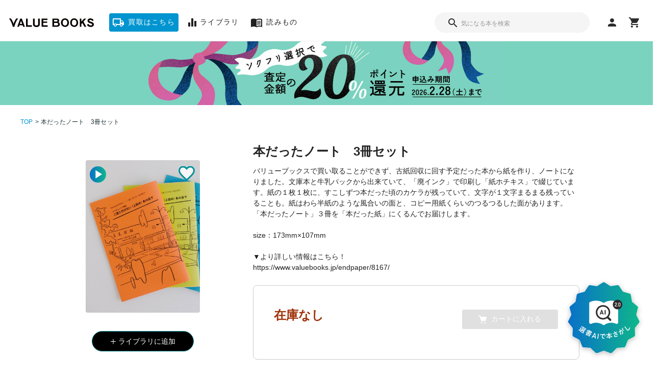

--- FILE ---
content_type: text/html; charset=UTF-8
request_url: https://www.valuebooks.jp/%E6%9C%AC%E3%81%A0%E3%81%A3%E3%81%9F%E3%83%8E%E3%83%BC%E3%83%88-3%E5%86%8A%E3%82%BB%E3%83%83%E3%83%88/bp/VS0063336593
body_size: 8681
content:
<!doctype html>
<html lang="ja">
<head>
    <meta charset="utf-8" />
<meta http-equiv="content-language" content="ja" />
<meta http-equiv="X-UA-Compatible" content="IE=edge" />
<meta content="width=device-width, initial-scale=1, maximum-scale=1, user-scalable=no" name="viewport" />
<meta name="format-detection" content="telephone=no, email=no, address=no" />
<meta name="facebook-domain-verification" content="aowy7ydmb33fq6pi45xhx6ibomlggu" />
<meta name="csrf-token" content="0oO8SrTzgoAynGaVmRqo3uIt4W8j5ArxyBGxxG1M">
        <link rel="canonical" id="canonical-link"
          href="https://www.valuebooks.jp/%E6%9C%AC%E3%81%A0%E3%81%A3%E3%81%9F%E3%83%8E%E3%83%BC%E3%83%88-3%E5%86%8A%E3%82%BB%E3%83%83%E3%83%88/bp/VS0063336593">
<link rel="preload" href="https://wcdn.valuebooks.jp/ws/site/assets/images/campaign/campaign2602sp.jpg" as="image" type="image/png" media="(max-width: 895px)">
            <link rel="preload" href="https://wcdn.valuebooks.jp/ws/site/assets/images/campaign/campaign2602pc.jpg" as="image" type="image/png" media="(min-width:896px)">
                    <!-- declare GTM Data Layer -->
<script>
window.dataLayer = window.dataLayer || [];
dataLayer.push({
    'user_id': '',
    'page_id' : (new URL(window.location.href)).pathname, 
});
</script>
<!-- End Data Layer declaring-->

<!-- Google Tag Manager -->
<script>
(function(w,d,s,l,i){w[l]=w[l]||[];w[l].push({'gtm.start':
new Date().getTime(),event:'gtm.js'});var f=d.getElementsByTagName(s)[0],
j=d.createElement(s),dl=l!='dataLayer'?'&l='+l:'';j.async=true;j.src=
'https://www.googletagmanager.com/gtm.js?id='+i+dl;f.parentNode.insertBefore(j,f);
})(window,document,'script','dataLayer','GTM-ML5K92T');

</script>
<!-- End Google Tag Manager -->

    <!-- Google Analytics - define gtag function -->
    <script>
        function gtag(){dataLayer.push(arguments);}
        gtag('js', new Date());
        gtag('config', 'G-FSVYFJV0EY',{ 'send_page_view': false });
    </script>
    <!-- End Google Analytics -->

    <!-- Salesforce Personalization Synchronous Integration -->
    <script type="text/javascript" src="//cdn.evgnet.com/beacon/valuebookskk/engage/scripts/evergage.min.js"></script>
    <title>本だったノート　3冊セット | 検索 | 古本買取のバリューブックス</title>
    <meta name="description" content="本だったノート　3冊セット | 検索 | ご自宅まで集荷に伺うので、本は詰めておくだけ。キャンセルも手軽にできるので、安心してご利用ください。">
        <meta name="csrf-token" content="0oO8SrTzgoAynGaVmRqo3uIt4W8j5ArxyBGxxG1M">
    <!--OGP-->


<meta property="og:type"   content="website">
<meta property="fb:app_id" content="2374624702866002">

      <meta property="og:url" content="https://www.valuebooks.jp/%E6%9C%AC%E3%81%A0%E3%81%A3%E3%81%9F%E3%83%8E%E3%83%BC%E3%83%88-3%E5%86%8A%E3%82%BB%E3%83%83%E3%83%88/bp/VS0063336593">
    <meta property="og:title" content="本だったノート　3冊セット">
    <meta property="og:description" content="現在の本の買取価格と販売価格を確認できます。">
    <meta property="og:image"
          content="https://wcdn.valuebooks.jp/ws/goods/nidoto_ueda.jpg">
    <meta name="twitter:image:src"
          content="https://wcdn.valuebooks.jp/ws/goods/nidoto_ueda.jpg">

<meta name="twitter:card" content="summary_large_image">
<meta name="twitter:site" content="@info_ValueBooks">
    <meta name="msapplication-TileColor" content="transparent">
<meta name="msapplication-TileImage" content="/mstile-144x144.png">
<link rel="shortcut icon" type="image/vnd.microsoft.icon" href="/favicon.ico">
<link rel="icon" type="image/vnd.microsoft.icon" href="/favicon.ico">
<link rel="apple-touch-icon" sizes="57x57" href="/apple-touch-icon-57x57.png">
<link rel="apple-touch-icon" sizes="60x60" href="/apple-touch-icon-60x60.png">
<link rel="apple-touch-icon" sizes="72x72" href="/apple-touch-icon-72x72.png">
<link rel="apple-touch-icon" sizes="76x76" href="/apple-touch-icon-76x76.png">
<link rel="apple-touch-icon" sizes="114x114" href="/apple-touch-icon-114x114.png">
<link rel="apple-touch-icon" sizes="120x120" href="/apple-touch-icon-120x120.png">
<link rel="apple-touch-icon" sizes="144x144" href="/apple-touch-icon-144x144.png">
<link rel="apple-touch-icon" sizes="152x152" href="/apple-touch-icon-152x152.png">
<link rel="apple-touch-icon" sizes="180x180" href="/apple-touch-icon-180x180.png">
<link rel="icon" type="image/png" sizes="36x36" href="/android-chrome-36x36.png">
<link rel="icon" type="image/png" sizes="48x48" href="/android-chrome-48x48.png">
<link rel="icon" type="image/png" sizes="72x72" href="/android-chrome-72x72.png">
<link rel="icon" type="image/png" sizes="96x96" href="/android-chrome-96x96.png">
<link rel="icon" type="image/png" sizes="128x128" href="/android-chrome-128x128.png">
<link rel="icon" type="image/png" sizes="144x144" href="/android-chrome-144x144.png">
<link rel="icon" type="image/png" sizes="152x152" href="/android-chrome-152x152.png">
<link rel="icon" type="image/png" sizes="192x192" href="/android-chrome-192x192.png">
<link rel="icon" type="image/png" sizes="256x256" href="/android-chrome-256x256.png">
<link rel="icon" type="image/png" sizes="384x384" href="/android-chrome-384x384.png">
<link rel="icon" type="image/png" sizes="512x512" href="/android-chrome-512x512.png">
<link rel="icon" type="image/png" sizes="36x36" href="/icon-36x36.png">
<link rel="icon" type="image/png" sizes="48x48" href="/icon-48x48.png">
<link rel="icon" type="image/png" sizes="72x72" href="/icon-72x72.png">
<link rel="icon" type="image/png" sizes="96x96" href="/icon-96x96.png">
<link rel="icon" type="image/png" sizes="128x128" href="/icon-128x128.png">
<link rel="icon" type="image/png" sizes="144x144" href="/icon-144x144.png">
<link rel="icon" type="image/png" sizes="152x152" href="/icon-152x152.png">
<link rel="icon" type="image/png" sizes="160x160" href="/icon-160x160.png">
<link rel="icon" type="image/png" sizes="192x192" href="/icon-192x192.png">
<link rel="icon" type="image/png" sizes="196x196" href="/icon-196x196.png">
<link rel="icon" type="image/png" sizes="256x256" href="/icon-256x256.png">
<link rel="icon" type="image/png" sizes="384x384" href="/icon-384x384.png">
<link rel="icon" type="image/png" sizes="512x512" href="/icon-512x512.png">
<link rel="icon" type="image/png" sizes="16x16" href="/icon-16x16.png">
<link rel="icon" type="image/png" sizes="24x24" href="/icon-24x24.png">
<link rel="icon" type="image/png" sizes="32x32" href="/icon-32x32.png">
<link rel="manifest" href="/manifest.webmanifest">    <!--  System style-->
<link rel="preload" as="style" href="https://www.valuebooks.jp/build/css/style.54CS9CNX.css" /><link rel="stylesheet" href="https://www.valuebooks.jp/build/css/style.54CS9CNX.css" />        <link rel="stylesheet" href="https://cdnjs.cloudflare.com/ajax/libs/Swiper/4.3.3/css/swiper.css">
                                <style>
        .v-application--wrap {
            min-height: unset !important;
        }
        .inner {
            padding: unset !important;
            min-width: unset !important;
        }
        .contents-header .breadcrumb-list {
            padding-left: 16px !important;
        }
        @media screen and (min-width: 980px) {
            .contents-header .breadcrumb-list {
                padding-left: 40px !important;
            }
        }
    </style>
                                                    <style>
                                .campaign-banner-item3 .campaign-banner-inner {
                                    background-image: url("https://wcdn.valuebooks.jp/ws/site/assets/images/campaign/campaign2602sp.jpg");
                                    background-size: 100% auto;
                                    padding-top: 26.666666666%;
                                    background-repeat: no-repeat;
                                }

                                .campaign-banner-item3 .campaign-banner-inner p {
                                    overflow: hidden;
                                    height: 0;
                                }

                                @media screen and (min-width: 896px) {
                                    .campaign-banner.campaign-banner-item3  {
                                        width: 100%;
                                        max-width: 700px;
                                    }

                                    .campaign-banner-item3 .campaign-banner-inner {
                                        background-image: url("https://wcdn.valuebooks.jp/ws/site/assets/images/campaign/campaign2602pc.jpg");
                                        background-size: auto 100%;
                                        background-position: center;
                                        width: 100vw;
                                         padding-top: unset;
                                        height: 125px;
                                         background-repeat: no-repeat;
                                    }

                                                                    .campaign-banner-item3 .campaign-banner-inner p {
                                        overflow: hidden;
                                        height: 0;
                                    }
                                }
                            </style>
                                                <script src="/assets/js/jquery-3.1.1.min.js"></script>

 <link rel="preload" as="style" href="https://www.valuebooks.jp/build/css/ui-vendor.GeAqu7z6.css" /><link rel="modulepreload" href="https://www.valuebooks.jp/build/js/bookshelf_assessment.DLjaGM1-.js" /><link rel="modulepreload" href="https://www.valuebooks.jp/build/js/amplify-vendor.CxWCNcrf.js" /><link rel="modulepreload" href="https://www.valuebooks.jp/build/js/subscriptions.CProoRmF.js" /><link rel="modulepreload" href="https://www.valuebooks.jp/build/js/browser-image-compression.Z8FcVmq7.js" /><link rel="modulepreload" href="https://www.valuebooks.jp/build/js/ui-vendor.DHhE0it3.js" /><link rel="modulepreload" href="https://www.valuebooks.jp/build/js/vue-vendor.-5bc5rh4.js" /><link rel="stylesheet" href="https://www.valuebooks.jp/build/css/ui-vendor.GeAqu7z6.css" /><script type="module" src="https://www.valuebooks.jp/build/js/bookshelf_assessment.DLjaGM1-.js"></script>
<script src="/assets/plugins/moment/moment.js"></script>

<script src="/assets/plugins/jquery-validation/dist/jquery.validate.min.js"></script>
<script src="/assets/plugins/jquery-validation/dist/localization/messages_ja.js"></script>
<script src="/assets/js/vb_jquery.validate.ex.js"></script>

<script src="/assets/plugins/jquery-popup-overlay/jquery.popupoverlay.js"></script>
<script src="/assets/js/vb/vb_animation.js" defer></script>
<script src="/assets/plugins/moji/moji.js"></script>
<script src="/assets/js/vb/header.js"></script>
<script src="/assets/js/vb/booksearch.js?20230407" defer></script>

<script>
    $(function() {
        // Initialize the plugin
        $('#barcode-start').popup({
            transition: 'all 0.3s'
        });
    });
</script>


 <link rel="preload" as="style" href="https://www.valuebooks.jp/build/css/materialdesignicons.BfqFKt-d.css" /><link rel="preload" as="style" href="https://www.valuebooks.jp/build/css/indexRouter.CbZOjOtN.css" /><link rel="preload" as="style" href="https://www.valuebooks.jp/build/css/vb-footer.Co7yedEE.css" /><link rel="preload" as="style" href="https://www.valuebooks.jp/build/css/ui-vendor.GeAqu7z6.css" /><link rel="preload" as="style" href="https://www.valuebooks.jp/build/css/vb-item.DIkUlhuH.css" /><link rel="preload" as="style" href="https://www.valuebooks.jp/build/css/vb-modal.7qpvmuMs.css" /><link rel="preload" as="style" href="https://www.valuebooks.jp/build/css/modal-login.C9yBQ4cE.css" /><link rel="preload" as="style" href="https://www.valuebooks.jp/build/css/audio-controller.T4yMarSm.css" /><link rel="preload" as="style" href="https://www.valuebooks.jp/build/css/library.C6XwxoBo.css" /><link rel="preload" as="style" href="https://www.valuebooks.jp/build/css/timer-display.tn0RQdqM.css" /><link rel="preload" as="style" href="https://www.valuebooks.jp/build/css/slide-item.D1gGlPNh.css" /><link rel="preload" as="style" href="https://www.valuebooks.jp/build/css/notification-bar.C-ghQvKP.css" /><link rel="preload" as="style" href="https://www.valuebooks.jp/build/css/vb-book-selection-button.CF04yawb.css" /><link rel="preload" as="style" href="https://www.valuebooks.jp/build/css/buy-completed.MVk4FPZF.css" /><link rel="preload" as="style" href="https://www.valuebooks.jp/build/css/gtmOnVue.C4juyqDG.css" /><link rel="preload" as="style" href="https://www.valuebooks.jp/build/css/vb-coupon-code.DNHWc0-R.css" /><link rel="preload" as="style" href="https://www.valuebooks.jp/build/css/register-form.B5_ypRgc.css" /><link rel="preload" as="style" href="https://www.valuebooks.jp/build/css/dialog-line-user-id-mapping-incomplete.C0mjBXQf.css" /><link rel="preload" as="style" href="https://www.valuebooks.jp/build/css/close-icon.CcPHY1Ma.css" /><link rel="preload" as="style" href="https://www.valuebooks.jp/build/css/vb-breadcrumb.CHT_Z0Ih.css" /><link rel="modulepreload" href="https://www.valuebooks.jp/build/js/vue_app_index.DPjhG0xn.js" /><link rel="modulepreload" href="https://www.valuebooks.jp/build/js/vue-vendor.-5bc5rh4.js" /><link rel="modulepreload" href="https://www.valuebooks.jp/build/js/vuetify.I-V6MZtV.js" /><link rel="modulepreload" href="https://www.valuebooks.jp/build/js/indexRouter.Cz4mZ2N1.js" /><link rel="modulepreload" href="https://www.valuebooks.jp/build/js/indexStore.zS2MprT1.js" /><link rel="modulepreload" href="https://www.valuebooks.jp/build/js/vue.config.BEwNJE1n.js" /><link rel="modulepreload" href="https://www.valuebooks.jp/build/js/utils-vendor.BxwSdHnB.js" /><link rel="modulepreload" href="https://www.valuebooks.jp/build/js/veeValidate.CYtdAxhy.js" /><link rel="modulepreload" href="https://www.valuebooks.jp/build/js/vb-footer.DtT0HOyd.js" /><link rel="modulepreload" href="https://www.valuebooks.jp/build/js/ui-vendor.DHhE0it3.js" /><link rel="modulepreload" href="https://www.valuebooks.jp/build/js/_plugin-vue2_normalizer.1gAS2wYV.js" /><link rel="modulepreload" href="https://www.valuebooks.jp/build/js/vb-item.kpTlDZdh.js" /><link rel="modulepreload" href="https://www.valuebooks.jp/build/js/useStore.ByEJd9dX.js" /><link rel="modulepreload" href="https://www.valuebooks.jp/build/js/useVuetify.DbwYdWa5.js" /><link rel="modulepreload" href="https://www.valuebooks.jp/build/js/item.Ci4buIiO.js" /><link rel="modulepreload" href="https://www.valuebooks.jp/build/js/composables.BgeZyr8Y.js" /><link rel="modulepreload" href="https://www.valuebooks.jp/build/js/vb-modal.BYSS7aC7.js" /><link rel="modulepreload" href="https://www.valuebooks.jp/build/js/modal-login.CCh_Zctq.js" /><link rel="modulepreload" href="https://www.valuebooks.jp/build/js/audio-controller.Bqndzgia.js" /><link rel="modulepreload" href="https://www.valuebooks.jp/build/js/library.OrBdk8bR.js" /><link rel="modulepreload" href="https://www.valuebooks.jp/build/js/timer-display.Dfa9Afid.js" /><link rel="modulepreload" href="https://www.valuebooks.jp/build/js/slide-item.C8sE2NQN.js" /><link rel="modulepreload" href="https://www.valuebooks.jp/build/js/notification-bar.C6IyyLib.js" /><link rel="modulepreload" href="https://www.valuebooks.jp/build/js/vb-book-selection-button.Caq4ucmk.js" /><link rel="modulepreload" href="https://www.valuebooks.jp/build/js/buy-completed.CDyiSBb7.js" /><link rel="modulepreload" href="https://www.valuebooks.jp/build/js/gtmOnVue.XajOHqnj.js" /><link rel="modulepreload" href="https://www.valuebooks.jp/build/js/InputValueConversion.DMQp4m_e.js" /><link rel="modulepreload" href="https://www.valuebooks.jp/build/js/vb-coupon-code.CuRfy447.js" /><link rel="modulepreload" href="https://www.valuebooks.jp/build/js/register-form.CfagOgRd.js" /><link rel="modulepreload" href="https://www.valuebooks.jp/build/js/dialog-line-user-id-mapping-incomplete.CjCSN2b3.js" /><link rel="modulepreload" href="https://www.valuebooks.jp/build/js/close-icon.C-GSZJL4.js" /><link rel="modulepreload" href="https://www.valuebooks.jp/build/js/vb-breadcrumb.K16OEhRk.js" /><link rel="modulepreload" href="https://www.valuebooks.jp/build/js/bookshelfScan.h-z3eUDC.js" /><link rel="modulepreload" href="https://www.valuebooks.jp/build/js/amplify-vendor.CxWCNcrf.js" /><link rel="modulepreload" href="https://www.valuebooks.jp/build/js/subscriptions.CProoRmF.js" /><link rel="modulepreload" href="https://www.valuebooks.jp/build/js/browser-image-compression.Z8FcVmq7.js" /><link rel="modulepreload" href="https://www.valuebooks.jp/build/js/item.Br2lr7Lz.js" /><link rel="modulepreload" href="https://www.valuebooks.jp/build/js/search.7RrBn9Uy.js" /><link rel="stylesheet" href="https://www.valuebooks.jp/build/css/materialdesignicons.BfqFKt-d.css" /><link rel="stylesheet" href="https://www.valuebooks.jp/build/css/indexRouter.CbZOjOtN.css" /><link rel="stylesheet" href="https://www.valuebooks.jp/build/css/vb-footer.Co7yedEE.css" /><link rel="stylesheet" href="https://www.valuebooks.jp/build/css/ui-vendor.GeAqu7z6.css" /><link rel="stylesheet" href="https://www.valuebooks.jp/build/css/vb-item.DIkUlhuH.css" /><link rel="stylesheet" href="https://www.valuebooks.jp/build/css/vb-modal.7qpvmuMs.css" /><link rel="stylesheet" href="https://www.valuebooks.jp/build/css/modal-login.C9yBQ4cE.css" /><link rel="stylesheet" href="https://www.valuebooks.jp/build/css/audio-controller.T4yMarSm.css" /><link rel="stylesheet" href="https://www.valuebooks.jp/build/css/library.C6XwxoBo.css" /><link rel="stylesheet" href="https://www.valuebooks.jp/build/css/timer-display.tn0RQdqM.css" /><link rel="stylesheet" href="https://www.valuebooks.jp/build/css/slide-item.D1gGlPNh.css" /><link rel="stylesheet" href="https://www.valuebooks.jp/build/css/notification-bar.C-ghQvKP.css" /><link rel="stylesheet" href="https://www.valuebooks.jp/build/css/vb-book-selection-button.CF04yawb.css" /><link rel="stylesheet" href="https://www.valuebooks.jp/build/css/buy-completed.MVk4FPZF.css" /><link rel="stylesheet" href="https://www.valuebooks.jp/build/css/gtmOnVue.C4juyqDG.css" /><link rel="stylesheet" href="https://www.valuebooks.jp/build/css/vb-coupon-code.DNHWc0-R.css" /><link rel="stylesheet" href="https://www.valuebooks.jp/build/css/register-form.B5_ypRgc.css" /><link rel="stylesheet" href="https://www.valuebooks.jp/build/css/dialog-line-user-id-mapping-incomplete.C0mjBXQf.css" /><link rel="stylesheet" href="https://www.valuebooks.jp/build/css/close-icon.CcPHY1Ma.css" /><link rel="stylesheet" href="https://www.valuebooks.jp/build/css/vb-breadcrumb.CHT_Z0Ih.css" /><script type="module" src="https://www.valuebooks.jp/build/js/vue_app_index.DPjhG0xn.js"></script></head>
<body>

<!-- Google Tag Manager (noscript) -->
<noscript><iframe src="https://www.googletagmanager.com/ns.html?id=GTM-ML5K92T"
height="0" width="0" style="display:none;visibility:hidden"></iframe></noscript>
<!-- End Google Tag Manager (noscript) -->
<input type="hidden" value="" name="bd_code1" id="bd_code1">
    
<div id="vb-app-header">
    <vb-header :number-of-cart-items="0" :number-of-my-page-info="0" />
</div>

<div id="modal-estimate-searcing-failed" class="modal-content" style="display: none;">
        <div class="modal-header">
            <p class="modal-close-btn"><a id="" class="modal-bank_close">×</a></p>
        </div>
        <div class="modal-body">
            商品が見つかりませんでした。<br>
            キーワードを変更して検索し直してください。
        </div>
    </div>
    <div id="modal-estimate-searcing" style="display: none;">
        <div class="load-spinner"></div>
    </div>

    
    
    
    <div class="barcode-start-modal modal-content" id="barcode-start" style="display: none;">
        <a class="barcode-start_close"><img class="icon-close" src="/assets/images/header/icon_close_black.svg" /></a>
        <div class="modal-header">
            <h3 class="title"><em>本棚スキャン</em></h3>
        </div>
        <div class="barcode-start-box modal-body">
            <div id="barcode-start-box-inner">
                
                <p class="info">本棚写真をご用意ください</p>
                <img class="sample-scan-photo" src="/assets/images/common/sample_scan-photo.jpg" alt="本棚写真" />
                <label for="bookshelf-image-file-input" class="take-picture-button" id="modal-bookshelf-button">
                    <h3 class="btn">画像を選択する</h3>
                </label>
                <p class="smartphone-information">スマホなら本棚を撮影してすぐ査定！</p>
            </div>
            <div id="progressFileUploadDiv" style="display: none;">
                <div id="fileUploadProgress" class="progressbar">
                    
                    <ul class="progress-bar-wrap">
                        <li></li>
                        <li></li>
                        <li></li>
                        <li></li>
                        <li></li>
                        <li></li>
                        <li></li>
                        <li></li>
                        <li></li>
                        <li></li>
                    </ul>
                    <div id="progress-bar"></div>
                </div>
                <p>本の背表紙をスキャンしています…</p>
            </div>
        </div>
    </div>

    
    
    <div id="modal-bookshelf-assessment-upload-failed" class="modal-content modal-content-error" style="display: none;">
        <div class="modal-header">
            <p class="modal-close-btn"><img class="icon-close" src="/assets/images/header/icon_close_black.svg" /></p>
        </div>
        <div class="modal-body decode-failed">
            <p>本棚画像のアップロードに失敗しました。</p>
            <p>しばらく待ってから、再度おためしください。</p>
            <p>また、本棚スキャンについて詳しくは「<a href="/sell/faq#faq-search">よくある質問</a>」をご覧下さい。</p>
        </div>
    </div>

    
    <div id="modal-bookshelf-assessment-searching-failed" class="modal-content modal-content-error" style="display: none;">
        <div class="modal-header">
            <p class="modal-close-btn"><a id="" class="modal-bank_close"><img class="icon-close" src="/assets/images/header/icon_close_black.svg" /></a></p>
        </div>
        <div class="modal-body decode-failed">
            <p>商品が見つかりませんでした。</p>
            <p>本棚画像を変更しておためしください。</p>
            <p>また、本棚スキャンについて詳しくは「<a href="/sell/faq#faq-search">よくある質問</a>」をご覧下さい。</p>
        </div>
    </div>

    
    <div id="modal-bookshelf-assessment-image-too-big" class="modal-content modal-content-error" style="display: none;">
        <div class="modal-header">
            <p class="modal-close-btn"><a id="" class="modal-bank_close"><img class="icon-close" src="/assets/images/header/icon_close_black.svg" /></a></p>
        </div>
        <div class="modal-body decode-failed">
            <p>本棚画像のファイルサイズが大きすぎます。</p>
            <p>解像度を下げて、再度おためしください。</p>
            <p>また、本棚スキャンについて詳しくは「<a href="/sell/faq#faq-search">よくある質問</a>」をご覧下さい。</p>
        </div>
    </div>

    
    <div id="modal-bookshelf-assessment-timeout" class="modal-content modal-content-error" style="display: none;">
        <div class="modal-header">
            <p class="modal-close-btn"><a id="" class="modal-bank_close"><img class="icon-close" src="/assets/images/header/icon_close_black.svg" /></a></p>
        </div>
        <div class="modal-body decode-failed">
            <p>本棚画像を読み取ることができませんでした。</p>
            <p>しばらく待ってから、再度おためしください。</p>
            <p>また、本棚スキャンについて詳しくは「<a href="/sell/faq#faq-search">よくある質問</a>」をご覧下さい。</p>
        </div>
    </div>

    
    <div id="modal-bookshelf-assessment-error" class="modal-content modal-content-error" style="display: none;">
        <div class="modal-header">
            <p class="modal-close-btn"><a id="" class="modal-bank_close"><img class="icon-close" src="/assets/images/header/icon_close_black.svg" /></a></p>
        </div>
        <div class="modal-body decode-failed">
            <p>本棚画像を読み取ることができませんでした。</p>
            <p>もう一度おためしください。</p>
            <p>また、本棚スキャンについて詳しくは「<a href="/sell/faq#faq-search">よくある質問</a>」をご覧下さい。</p>
        </div>
    </div>

<div class="main">
        <div id="app-information">
                                                                                        <div id="campaign-banner-container" style="min-height: 64px;">
                                                            <div class="campaign-banner-wrapper"
                             style="width: 100%; height: fit-content; display: flex;background-color: #79d3bf;">
                            <div class="campaign-banner campaign-banner-item3">
                                <a class="campaign-banner-inner" href="/sell"
                                   target="_self">
                                    <p>ソクフリ選択で査定金額の20％ポイント還元！【2/28まで】</p>
                                </a>
                            </div>
                        </div>
                    
                                                </div>
            
    
    <notification-bar
            v-if="true"
            class="notification-bar-container"></notification-bar>
</div>
    <div id="browserCaution">
    お使いのブラウザでは内容が正しく表示されない場合があります。<br />
    推奨のブラウザは<a href="/help/spec">こちら</a>をご確認ください。
</div>
            <div class="contents-header">
            <div class="inner">
                            <div class="breadcrumb-list">
            <ul>
                <li><a href="/">TOP</a></li>
                <li> ></li>
                <li>本だったノート　3冊セット</li>
            </ul>
        </div>
                </div>
        </div>
            <article class="estimate-pricing">
        <section class="inner">
            <div id="ec">
                                    <router-view
                            :item-info="{&quot;asinCode&quot;:&quot;B01LTI9TKI&quot;,&quot;ancillaryText&quot;:[],&quot;author&quot;:&quot;&quot;,&quot;authors&quot;:[&quot;&quot;],&quot;base_price_in_tax&quot;:null,&quot;bookAge&quot;:null,&quot;cCodes&quot;:[],&quot;childItem&quot;:[],&quot;childItemSet&quot;:[],&quot;description&quot;:&quot;\u30d0\u30ea\u30e5\u30fc\u30d6\u30c3\u30af\u30b9\u3067\u8cb7\u3044\u53d6\u308b\u3053\u3068\u304c\u3067\u304d\u305a\u3001\u53e4\u7d19\u56de\u53ce\u306b\u56de\u3059\u4e88\u5b9a\u3060\u3063\u305f\u672c\u304b\u3089\u7d19\u3092\u4f5c\u308a\u3001\u30ce\u30fc\u30c8\u306b\u306a\u308a\u307e\u3057\u305f\u3002\u6587\u5eab\u672c\u3068\u725b\u4e73\u30d1\u30c3\u30af\u304b\u3089\u51fa\u6765\u3066\u3044\u3066\u3001\u300c\u5ec3\u30a4\u30f3\u30af\u300d\u3067\u5370\u5237\u3057\u300c\u7d19\u30db\u30c1\u30ad\u30b9\u300d\u3067\u7db4\u3058\u3066\u3044\u307e\u3059\u3002\u7d19\u306e\uff11\u679a\uff11\u679a\u306b\u3001\u3059\u3053\u3057\u305a\u3064\u672c\u3060\u3063\u305f\u9803\u306e\u30ab\u30b1\u30e9\u304c\u6b8b\u3063\u3066\u3044\u3066\u3001\u6587\u5b57\u304c\uff11\u6587\u5b57\u307e\u308b\u307e\u308b\u6b8b\u3063\u3066\u3044\u308b\u3053\u3068\u3082\u3002\u7d19\u306f\u308f\u3089\u534a\u7d19\u306e\u3088\u3046\u306a\u98a8\u5408\u3044\u306e\u9762\u3068\u3001\u30b3\u30d4\u30fc\u7528\u7d19\u304f\u3089\u3044\u306e\u3064\u308b\u3064\u308b\u3057\u305f\u9762\u304c\u3042\u308a\u307e\u3059\u3002&lt;br\/&gt;\n\u300c\u672c\u3060\u3063\u305f\u30ce\u30fc\u30c8\u300d\uff13\u518a\u3092\u300c\u672c\u3060\u3063\u305f\u7d19\u300d\u306b\u304f\u308b\u3093\u3067\u304a\u5c4a\u3051\u3057\u307e\u3059\u3002&lt;br\/&gt;&lt;br\/&gt;\nsize\uff1a173mm\u00d7107mm&lt;br\/&gt;\n&lt;br\/&gt;\n\u25bc\u3088\u308a\u8a73\u3057\u3044\u60c5\u5831\u306f\u3053\u3061\u3089\uff01&lt;br\/&gt;\nhttps:\/\/www.valuebooks.jp\/endpaper\/8167\/&quot;,&quot;vbDescription&quot;:null,&quot;estimatePrice&quot;:245,&quot;eventTicket&quot;:[],&quot;genreValuebooks&quot;:[],&quot;genpinList&quot;:[{&quot;conditionCode&quot;:&quot;N10&quot;,&quot;conditionName&quot;:&quot;NEW&quot;,&quot;conditionMemo&quot;:&quot;&quot;,&quot;price&quot;:null,&quot;stock&quot;:0,&quot;isEmpty&quot;:true},{&quot;conditionCode&quot;:&quot;U20&quot;,&quot;conditionName&quot;:&quot;VERY_GOOD&quot;,&quot;conditionMemo&quot;:&quot;&quot;,&quot;price&quot;:null,&quot;stock&quot;:0,&quot;isEmpty&quot;:true},{&quot;conditionCode&quot;:&quot;U30&quot;,&quot;conditionName&quot;:&quot;GOOD&quot;,&quot;conditionMemo&quot;:&quot;&quot;,&quot;price&quot;:null,&quot;stock&quot;:0,&quot;isEmpty&quot;:true},{&quot;conditionCode&quot;:&quot;U40&quot;,&quot;conditionName&quot;:&quot;ACCEPTABLE&quot;,&quot;conditionMemo&quot;:&quot;&quot;,&quot;price&quot;:null,&quot;stock&quot;:0,&quot;isEmpty&quot;:true}],&quot;isComicSet&quot;:false,&quot;isOriginal&quot;:true,&quot;isParentItemSet&quot;:false,&quot;image_url&quot;:[&quot;https:\/\/wcdn.valuebooks.jp\/ws\/goods\/nidoto_ueda.jpg&quot;],&quot;isbnCode10&quot;:&quot;&quot;,&quot;isbnCode13&quot;:&quot;&quot;,&quot;library_item_id&quot;:null,&quot;min_sell_price&quot;:null,&quot;min_sell_price_acceptable_stock_id&quot;:null,&quot;min_sell_price_condition&quot;:null,&quot;parentItemSet&quot;:[],&quot;publishDate&quot;:null,&quot;publisher&quot;:&quot;&quot;,&quot;recommendUsageCategories&quot;:[],&quot;subtitle&quot;:&quot;&quot;,&quot;title&quot;:&quot;\u672c\u3060\u3063\u305f\u30ce\u30fc\u30c8\u30003\u518a\u30bb\u30c3\u30c8&quot;,&quot;title_for_url&quot;:&quot;%E6%9C%AC%E3%81%A0%E3%81%A3%E3%81%9F%E3%83%8E%E3%83%BC%E3%83%88-3%E5%86%8A%E3%82%BB%E3%83%83%E3%83%88&quot;,&quot;vs_catalog_id&quot;:&quot;VS0063336593&quot;,&quot;briefSummary&quot;:&quot;\u300c\u672c\u3060\u3063\u305f\u30ce\u30fc\u30c8\u300d\u306f\u3001\u66f8\u304d\u7559\u3081\u3066\u304a\u304d\u305f\u3044\u30a2\u30a4\u30c7\u30a2\u3084\u601d\u3044\u51fa\u3092\u4fdd\u5b58\u3059\u308b\u305f\u3081\u306e\u30ce\u30fc\u30c8\u30bb\u30c3\u30c8\u3067\u3059\u3002\u5229\u7528\u8005\u306f\u81ea\u8eab\u306e\u60f3\u50cf\u529b\u3084\u5275\u9020\u6027\u3092\u767a\u63ee\u3057\u3066\u3001\u7121\u5730\u306e\u30da\u30fc\u30b8\u306b\u5185\u5bb9\u3092\u5145\u586b\u3057\u3066\u3044\u304d\u307e\u3059\u3002\u30ce\u30fc\u30c8\u306f\u500b\u4eba\u306e\u624b\u5e33\u3084\u30e1\u30e2\u5e33\u3068\u3057\u3066\u3060\u3051\u3067\u306a\u304f\u3001\u82b8\u8853\u7684\u306a\u30b9\u30b1\u30c3\u30c1\u30d6\u30c3\u30af\u3084\u5275\u4f5c\u306e\u30a4\u30f3\u30b9\u30d4\u30ec\u30fc\u30b7\u30e7\u30f3\u5e33\u3068\u3057\u3066\u3082\u4f7f\u7528\u3067\u304d\u307e\u3059\u3002&quot;,&quot;keywords&quot;:[&quot;\u30ce\u30fc\u30c8&quot;,&quot;\u30bb\u30c3\u30c8&quot;,&quot;\u5275\u9020\u6027&quot;,&quot;\u8a18\u9332&quot;,&quot;\u624b\u5e33&quot;],&quot;karte&quot;:null,&quot;audioUrl&quot;:&quot;https:\/\/wcdn.valuebooks.jp\/ws\/audio\/vp\/VS0063336593.mp3&quot;}"
                            :book-chart="{&quot;brief_summary&quot;:&quot;\u300c\u672c\u3060\u3063\u305f\u30ce\u30fc\u30c8\u300d\u306f\u3001\u66f8\u304d\u7559\u3081\u3066\u304a\u304d\u305f\u3044\u30a2\u30a4\u30c7\u30a2\u3084\u601d\u3044\u51fa\u3092\u4fdd\u5b58\u3059\u308b\u305f\u3081\u306e\u30ce\u30fc\u30c8\u30bb\u30c3\u30c8\u3067\u3059\u3002\u5229\u7528\u8005\u306f\u81ea\u8eab\u306e\u60f3\u50cf\u529b\u3084\u5275\u9020\u6027\u3092\u767a\u63ee\u3057\u3066\u3001\u7121\u5730\u306e\u30da\u30fc\u30b8\u306b\u5185\u5bb9\u3092\u5145\u586b\u3057\u3066\u3044\u304d\u307e\u3059\u3002\u30ce\u30fc\u30c8\u306f\u500b\u4eba\u306e\u624b\u5e33\u3084\u30e1\u30e2\u5e33\u3068\u3057\u3066\u3060\u3051\u3067\u306a\u304f\u3001\u82b8\u8853\u7684\u306a\u30b9\u30b1\u30c3\u30c1\u30d6\u30c3\u30af\u3084\u5275\u4f5c\u306e\u30a4\u30f3\u30b9\u30d4\u30ec\u30fc\u30b7\u30e7\u30f3\u5e33\u3068\u3057\u3066\u3082\u4f7f\u7528\u3067\u304d\u307e\u3059\u3002&quot;,&quot;search_query_prompt&quot;:&quot;\u5275\u9020\u6027\u3092\u523a\u6fc0\u3059\u308b\u30ce\u30fc\u30c8\u306f\u3042\u308a\u307e\u3059\u304b\uff1f&quot;,&quot;related_keywords&quot;:[&quot;\u30e1\u30e2&quot;,&quot;\u30a2\u30a4\u30c7\u30a2&quot;,&quot;\u4fdd\u5b58&quot;,&quot;\u30a2\u30fc\u30c8&quot;,&quot;\u30b9\u30b1\u30c3\u30c1&quot;,&quot;\u66f8\u304f&quot;],&quot;target_audience&quot;:&quot;\u30af\u30ea\u30a8\u30a4\u30c6\u30a3\u30d6\u306a\u6d3b\u52d5\u3092\u65e5\u5e38\u7684\u306b\u884c\u3063\u3066\u3044\u308b\u4eba\u3005\u3001\u30a2\u30a4\u30c7\u30a3\u30a2\u3084\u30b9\u30b1\u30c3\u30c1\u3092\u983b\u7e41\u306b\u8a18\u9332\u3059\u308b\u5fc5\u8981\u304c\u3042\u308b\u4eba\u3001\u7279\u5225\u306a\u8a18\u5ff5\u3068\u3057\u3066\u500b\u4eba\u7684\u306a\u601d\u3044\u51fa\u3092\u8a18\u9332\u3057\u3066\u304a\u304d\u305f\u3044\u4eba\u306b\u9069\u3057\u3066\u3044\u307e\u3059\u3002&quot;,&quot;keyword04&quot;:{&quot;weight&quot;:6,&quot;keyword&quot;:&quot;\u8a18\u9332&quot;},&quot;keyword03&quot;:{&quot;weight&quot;:7,&quot;keyword&quot;:&quot;\u5275\u9020\u6027&quot;},&quot;keyword05&quot;:{&quot;weight&quot;:5,&quot;keyword&quot;:&quot;\u624b\u5e33&quot;},&quot;keyword02&quot;:{&quot;weight&quot;:8,&quot;keyword&quot;:&quot;\u30bb\u30c3\u30c8&quot;},&quot;feedback_after_reading&quot;:&quot;\u5275\u9020\u529b\u304c\u559a\u8d77\u3055\u308c\u3001\u65e5\u3005\u306e\u751f\u6d3b\u3067\u611f\u3058\u305f\u3053\u3068\u3084\u601d\u3044\u3064\u3044\u305f\u30a2\u30a4\u30c7\u30a3\u30a2\u3092\u5f62\u306b\u3057\u305f\u3044\u3068\u3044\u3046\u30a4\u30f3\u30b9\u30d4\u30ec\u30fc\u30b7\u30e7\u30f3\u3092\u5f97\u3089\u308c\u307e\u3059\u3002&quot;,&quot;keyword01&quot;:{&quot;weight&quot;:10,&quot;keyword&quot;:&quot;\u30ce\u30fc\u30c8&quot;},&quot;format_choice&quot;:[&quot;\u96d1\u8ca8&quot;],&quot;target_age&quot;:&quot;\u5168\u5e74\u9f62&quot;,&quot;review&quot;:&quot;\u3053\u306e\u30ce\u30fc\u30c8\u30bb\u30c3\u30c8\u306f\u7279\u306b\u30a2\u30fc\u30c6\u30a3\u30b9\u30c8\u3084\u30e9\u30a4\u30bf\u30fc\u3001\u65e5\u5e38\u306e\u601d\u3044\u51fa\u3092\u5927\u5207\u306b\u3059\u308b\u4eba\u3005\u304b\u3089\u9ad8\u3044\u8a55\u4fa1\u3092\u53d7\u3051\u3066\u3044\u307e\u3059\u3002\u5229\u7528\u8005\u306f\u72ec\u81ea\u306e\u30b9\u30bf\u30a4\u30eb\u3067\u30ce\u30fc\u30c8\u3092\u30ab\u30b9\u30bf\u30de\u30a4\u30ba\u3067\u304d\u308b\u305f\u3081\u3001\u81ea\u5df1\u8868\u73fe\u306e\u81ea\u7531\u5ea6\u3068\u3057\u3066\u7279\u306b\u79f0\u8cdb\u3055\u308c\u3066\u3044\u307e\u3059\u3002&quot;,&quot;genre&quot;:[&quot;\u5b9f\u7528\u66f8&quot;],&quot;detail_genre&quot;:[&quot;\u30b9\u30c6\u30fc\u30b7\u30e7\u30ca\u30ea\u30fc&quot;,&quot;\u6587\u5177&quot;],&quot;search_words&quot;:[&quot;\u30b9\u30b1\u30c3\u30c1\u30d6\u30c3\u30af&quot;,&quot;\u6587\u5177&quot;,&quot;\u30ce\u30fc\u30c8\u30bb\u30c3\u30c8&quot;],&quot;keywords&quot;:[&quot;\u30ce\u30fc\u30c8&quot;,&quot;\u30bb\u30c3\u30c8&quot;,&quot;\u5275\u9020\u6027&quot;,&quot;\u8a18\u9332&quot;,&quot;\u624b\u5e33&quot;]}"
                    ></router-view>
                            </div>

            <div id="vb-app" v-cloak>
                
                <validation-observer v-slot="propsSlot">
                    <library-folder v-slot="localState"
                                              :getloginstatus="false"
                                              :getinvalid="propsSlot.invalid" ref="folderContainer">
                        <div>
                            <vb-modal :state="localState">
                                <div v-if="localState.loginStatus" id="add-library-modal-inner">
                                    <component :is="localState.component"
                                               action-message="追加するフォルダを選択してください"
                                               action-button-label="追加">
                                    </component>
                                </div>
                                <modal-login v-else></modal-login>
                            </vb-modal>
                            <vb-toast v-if="localState.toastActive" @hidden="$refs.folderContainer.closeToast()">{{ localState.successed }}</vb-toast>
                        </div>
                    </library-folder>
                </validation-observer>
            </div>
            <div style="visibility: hidden">
                <div name="library-data"
                     data-folder-share-disable=""
                     data-nickname=''
                     data-full-name=''
                ></div>
            </div>
        </section>
    </article>
    <div id="book_selection">
        <vb-book-selection-button></vb-book-selection-button>
    </div>
</div>

<div id="vb-app-footer" style="margin-top: auto">
    <vb-footer previous-page-url="" />
</div>

<style>
    #vb-app .v-application--wrap {
        min-height: fit-content;
    }
    select, textarea {
        border: 1px solid #ccc;
    }
    .theme--light.v-btn:hover::before,
    .v-tab:hover::before
    {
        opacity: 0.08 !important;
        color: #2c2c2c !important;
    }

    .v-btn--text:before
    {
        left: -4px !important;
        right: -4px !important;
        border-radius: 4px !important;
    }
    .v-tab:before
    {
        border-radius: 4px !important;
    }
</style>
    <link rel="preload" as="style" href="https://www.valuebooks.jp/build/css/materialdesignicons.BfqFKt-d.css" /><link rel="preload" as="style" href="https://www.valuebooks.jp/build/css/ecRouter.D4ccjR0j.css" /><link rel="preload" as="style" href="https://www.valuebooks.jp/build/css/dialog-line-user-id-mapping-incomplete.C0mjBXQf.css" /><link rel="preload" as="style" href="https://www.valuebooks.jp/build/css/vb-search-navbar.0o0g5ocx.css" /><link rel="preload" as="style" href="https://www.valuebooks.jp/build/css/audio-controller.T4yMarSm.css" /><link rel="preload" as="style" href="https://www.valuebooks.jp/build/css/ui-vendor.GeAqu7z6.css" /><link rel="preload" as="style" href="https://www.valuebooks.jp/build/css/vb-item.DIkUlhuH.css" /><link rel="preload" as="style" href="https://www.valuebooks.jp/build/css/modal-header.CJ9nJFjQ.css" /><link rel="preload" as="style" href="https://www.valuebooks.jp/build/css/vb-bubble.D3VcUgLO.css" /><link rel="preload" as="style" href="https://www.valuebooks.jp/build/css/vb-items-display.B86e0gXo.css" /><link rel="preload" as="style" href="https://www.valuebooks.jp/build/css/item-image-set.DZjbREvv.css" /><link rel="preload" as="style" href="https://www.valuebooks.jp/build/css/item-image.D4i48qQ6.css" /><link rel="preload" as="style" href="https://www.valuebooks.jp/build/css/timer-display.tn0RQdqM.css" /><link rel="preload" as="style" href="https://www.valuebooks.jp/build/css/buy-price.DnLf45j2.css" /><link rel="preload" as="style" href="https://www.valuebooks.jp/build/css/slide-item.D1gGlPNh.css" /><link rel="preload" as="style" href="https://www.valuebooks.jp/build/css/vb-modal.7qpvmuMs.css" /><link rel="preload" as="style" href="https://www.valuebooks.jp/build/css/close-icon.CcPHY1Ma.css" /><link rel="preload" as="style" href="https://www.valuebooks.jp/build/css/vue_app_ec.Bqz-d-p8.css" /><link rel="preload" as="style" href="https://www.valuebooks.jp/build/css/modal-login.C9yBQ4cE.css" /><link rel="preload" as="style" href="https://www.valuebooks.jp/build/css/vue_app.BYr0Bs5V.css" /><link rel="preload" as="style" href="https://www.valuebooks.jp/build/css/vb-book-selection-button.CF04yawb.css" /><link rel="modulepreload" href="https://www.valuebooks.jp/build/js/vue_app_ec.yJPZ0GaM.js" /><link rel="modulepreload" href="https://www.valuebooks.jp/build/js/vue-vendor.-5bc5rh4.js" /><link rel="modulepreload" href="https://www.valuebooks.jp/build/js/vuetify.I-V6MZtV.js" /><link rel="modulepreload" href="https://www.valuebooks.jp/build/js/ecStore.DWiDXHS1.js" /><link rel="modulepreload" href="https://www.valuebooks.jp/build/js/ecRouter.C50zuiyg.js" /><link rel="modulepreload" href="https://www.valuebooks.jp/build/js/utils-vendor.BxwSdHnB.js" /><link rel="modulepreload" href="https://www.valuebooks.jp/build/js/vue.config.BEwNJE1n.js" /><link rel="modulepreload" href="https://www.valuebooks.jp/build/js/ISBNUtils.CC0coUgF.js" /><link rel="modulepreload" href="https://www.valuebooks.jp/build/js/veeValidate.CYtdAxhy.js" /><link rel="modulepreload" href="https://www.valuebooks.jp/build/js/_plugin-vue2_normalizer.1gAS2wYV.js" /><link rel="modulepreload" href="https://www.valuebooks.jp/build/js/useStore.ByEJd9dX.js" /><link rel="modulepreload" href="https://www.valuebooks.jp/build/js/item.Ci4buIiO.js" /><link rel="modulepreload" href="https://www.valuebooks.jp/build/js/dialog-line-user-id-mapping-incomplete.CjCSN2b3.js" /><link rel="modulepreload" href="https://www.valuebooks.jp/build/js/useVuetify.DbwYdWa5.js" /><link rel="modulepreload" href="https://www.valuebooks.jp/build/js/vb-search-navbar.B6cbzMXt.js" /><link rel="modulepreload" href="https://www.valuebooks.jp/build/js/audio-controller.Bqndzgia.js" /><link rel="modulepreload" href="https://www.valuebooks.jp/build/js/ui-vendor.DHhE0it3.js" /><link rel="modulepreload" href="https://www.valuebooks.jp/build/js/search.7RrBn9Uy.js" /><link rel="modulepreload" href="https://www.valuebooks.jp/build/js/item.Br2lr7Lz.js" /><link rel="modulepreload" href="https://www.valuebooks.jp/build/js/vb-item.kpTlDZdh.js" /><link rel="modulepreload" href="https://www.valuebooks.jp/build/js/audio.K5xQfZog.js" /><link rel="modulepreload" href="https://www.valuebooks.jp/build/js/openAi.CwM09m8A.js" /><link rel="modulepreload" href="https://www.valuebooks.jp/build/js/composables.BgeZyr8Y.js" /><link rel="modulepreload" href="https://www.valuebooks.jp/build/js/modal-header.BRuQg7Xm.js" /><link rel="modulepreload" href="https://www.valuebooks.jp/build/js/InputValueConversion.DMQp4m_e.js" /><link rel="modulepreload" href="https://www.valuebooks.jp/build/js/vb-bubble.EFxwBZQA.js" /><link rel="modulepreload" href="https://www.valuebooks.jp/build/js/vb-items-display.Dj2IajQT.js" /><link rel="modulepreload" href="https://www.valuebooks.jp/build/js/item-image-set.DZ3R7abm.js" /><link rel="modulepreload" href="https://www.valuebooks.jp/build/js/item-image.DLwbuFig.js" /><link rel="modulepreload" href="https://www.valuebooks.jp/build/js/timer-display.Dfa9Afid.js" /><link rel="modulepreload" href="https://www.valuebooks.jp/build/js/buy-price.XfYCtOWs.js" /><link rel="modulepreload" href="https://www.valuebooks.jp/build/js/slide-item.C8sE2NQN.js" /><link rel="modulepreload" href="https://www.valuebooks.jp/build/js/vb-modal.BYSS7aC7.js" /><link rel="modulepreload" href="https://www.valuebooks.jp/build/js/close-icon.C-GSZJL4.js" /><link rel="modulepreload" href="https://www.valuebooks.jp/build/js/vue_app.Bu91Q1bx.js" /><link rel="modulepreload" href="https://www.valuebooks.jp/build/js/modal-login.CCh_Zctq.js" /><link rel="modulepreload" href="https://www.valuebooks.jp/build/js/vue_app_book_selection.BM5zDmt3.js" /><link rel="modulepreload" href="https://www.valuebooks.jp/build/js/vb-book-selection-button.Caq4ucmk.js" /><link rel="stylesheet" href="https://www.valuebooks.jp/build/css/materialdesignicons.BfqFKt-d.css" /><link rel="stylesheet" href="https://www.valuebooks.jp/build/css/ecRouter.D4ccjR0j.css" /><link rel="stylesheet" href="https://www.valuebooks.jp/build/css/dialog-line-user-id-mapping-incomplete.C0mjBXQf.css" /><link rel="stylesheet" href="https://www.valuebooks.jp/build/css/vb-search-navbar.0o0g5ocx.css" /><link rel="stylesheet" href="https://www.valuebooks.jp/build/css/audio-controller.T4yMarSm.css" /><link rel="stylesheet" href="https://www.valuebooks.jp/build/css/ui-vendor.GeAqu7z6.css" /><link rel="stylesheet" href="https://www.valuebooks.jp/build/css/vb-item.DIkUlhuH.css" /><link rel="stylesheet" href="https://www.valuebooks.jp/build/css/modal-header.CJ9nJFjQ.css" /><link rel="stylesheet" href="https://www.valuebooks.jp/build/css/vb-bubble.D3VcUgLO.css" /><link rel="stylesheet" href="https://www.valuebooks.jp/build/css/vb-items-display.B86e0gXo.css" /><link rel="stylesheet" href="https://www.valuebooks.jp/build/css/item-image-set.DZjbREvv.css" /><link rel="stylesheet" href="https://www.valuebooks.jp/build/css/item-image.D4i48qQ6.css" /><link rel="stylesheet" href="https://www.valuebooks.jp/build/css/timer-display.tn0RQdqM.css" /><link rel="stylesheet" href="https://www.valuebooks.jp/build/css/buy-price.DnLf45j2.css" /><link rel="stylesheet" href="https://www.valuebooks.jp/build/css/slide-item.D1gGlPNh.css" /><link rel="stylesheet" href="https://www.valuebooks.jp/build/css/vb-modal.7qpvmuMs.css" /><link rel="stylesheet" href="https://www.valuebooks.jp/build/css/close-icon.CcPHY1Ma.css" /><link rel="stylesheet" href="https://www.valuebooks.jp/build/css/vue_app_ec.Bqz-d-p8.css" /><link rel="stylesheet" href="https://www.valuebooks.jp/build/css/modal-login.C9yBQ4cE.css" /><link rel="stylesheet" href="https://www.valuebooks.jp/build/css/vue_app.BYr0Bs5V.css" /><link rel="stylesheet" href="https://www.valuebooks.jp/build/css/vb-book-selection-button.CF04yawb.css" /><script type="module" src="https://www.valuebooks.jp/build/js/vue_app_ec.yJPZ0GaM.js"></script><script type="module" src="https://www.valuebooks.jp/build/js/vue_app.Bu91Q1bx.js"></script><script type="module" src="https://www.valuebooks.jp/build/js/vue_app_book_selection.BM5zDmt3.js"></script>        <link rel="preload" as="style" href="https://www.valuebooks.jp/build/css/notification-bar.C-ghQvKP.css" /><link rel="preload" as="style" href="https://www.valuebooks.jp/build/css/vb-modal.7qpvmuMs.css" /><link rel="preload" as="style" href="https://www.valuebooks.jp/build/css/timer-display.tn0RQdqM.css" /><link rel="preload" as="style" href="https://www.valuebooks.jp/build/css/ui-vendor.GeAqu7z6.css" /><link rel="modulepreload" href="https://www.valuebooks.jp/build/js/vue_app_banner.CVhsCk0u.js" /><link rel="modulepreload" href="https://www.valuebooks.jp/build/js/vue-vendor.-5bc5rh4.js" /><link rel="modulepreload" href="https://www.valuebooks.jp/build/js/vue.config.BEwNJE1n.js" /><link rel="modulepreload" href="https://www.valuebooks.jp/build/js/notification-bar.C6IyyLib.js" /><link rel="modulepreload" href="https://www.valuebooks.jp/build/js/_plugin-vue2_normalizer.1gAS2wYV.js" /><link rel="modulepreload" href="https://www.valuebooks.jp/build/js/timer-display.Dfa9Afid.js" /><link rel="modulepreload" href="https://www.valuebooks.jp/build/js/ui-vendor.DHhE0it3.js" /><link rel="stylesheet" href="https://www.valuebooks.jp/build/css/notification-bar.C-ghQvKP.css" /><link rel="stylesheet" href="https://www.valuebooks.jp/build/css/vb-modal.7qpvmuMs.css" /><link rel="stylesheet" href="https://www.valuebooks.jp/build/css/timer-display.tn0RQdqM.css" /><link rel="stylesheet" href="https://www.valuebooks.jp/build/css/ui-vendor.GeAqu7z6.css" /><script type="module" src="https://www.valuebooks.jp/build/js/vue_app_banner.CVhsCk0u.js"></script>
</body>
</html>


--- FILE ---
content_type: text/css
request_url: https://www.valuebooks.jp/build/css/vb-footer.Co7yedEE.css
body_size: 994
content:
@charset "UTF-8";.v-tooltip__content[data-v-5bf4e33c]{margin-top:4px}.login-modal .modal-header img[data-v-5bf4e33c]{width:50px!important;min-width:auto!important}.login-modal .modal-body[data-v-5bf4e33c]{border-bottom:1px solid #DDD;margin:25px 0 35px;padding:0 64px}.other-site-id ul[data-v-5bf4e33c]{padding-left:0!important}@media screen and (max-width: 896px){[data-v-5bf4e33c] .login-modal .modal-body{padding:0}[data-v-5bf4e33c] .login-modal .modal-body p{margin-bottom:8px!important}}[data-v-46b2716e] .v-application--wrap{min-height:auto}[data-v-46b2716e] .search-input .v-input__slot{padding:0 12px}@media screen and (max-width: 393px){[data-v-46b2716e] .search-input .v-input__slot{padding:0 8px!important}}[data-v-46b2716e] .search-input .v-select__slot input{background-color:transparent;border:0;padding:0}[data-v-46b2716e] .search-input .v-select__slot input::placeholder{font-size:12px}@media screen and (max-width: 320px){[data-v-46b2716e] .search-input .v-select__slot input::placeholder{font-size:10px!important}}[data-v-46b2716e] .search-input .mdi-close-circle{color:#cacaca!important;font-size:20px}[data-v-46b2716e] .search-input .mdi-menu-down{display:none}[data-v-46b2716e] .search-input input[type=text]{font-size:12px}[data-v-46b2716e] .v-navigation-drawer--open{transform:translateY(0)!important}[data-v-46b2716e] .v-navigation-drawer--close{transform:translateY(100%)!important}[data-v-46b2716e] #badge-my-page-info.no-cnt .v-badge__badge,[data-v-46b2716e] #badge-cart-items.no-cnt .v-badge__badge{display:none}[data-v-46b2716e] .v-badge__badge{font-size:10px!important;min-width:14px!important;height:14px!important;padding:2px 3px!important}[data-v-46b2716e] .v-dialog--active{border-radius:0!important;margin-left:12px;margin-right:12px}[data-v-46b2716e] .v-dialog--fullscreen{margin-left:0;margin-right:0}.recaptcha-notice[data-v-4fe7463a]{transform:scale(.8);font-size:12px;margin:0 auto;padding:12px 0;text-align:center}#vb-app .v-application--wrap{min-height:fit-content}select,textarea{border:1px solid #ccc}.v-btn:hover:before,.v-tab:hover:before{opacity:.08!important;color:#2c2c2c!important}.v-btn--text:before{left:-4px!important;right:-4px!important;border-radius:4px!important}.v-tab:before{border-radius:4px!important}[data-v-0782de5b] .v-application--wrap{min-height:auto}


--- FILE ---
content_type: text/css
request_url: https://www.valuebooks.jp/build/css/vb-item.DIkUlhuH.css
body_size: 871
content:
@charset "UTF-8";[data-v-fe0f781d] .v-btn__content{max-height:100%!important}.v-btn[data-v-b366556c]:hover:before{opacity:.3!important}.v-btn--loading[data-v-b366556c]{pointer-events:unset}.price[data-v-b366556c]{margin-top:1px}.icon-sell-price[data-v-b366556c]{line-height:0}[data-v-b366556c] .v-progress-circular{width:12px!important;height:12px!important}[data-v-b366556c] .v-progress-circular .v-progress-circular__overlay{color:#fff}.v-card--link[data-v-bd2ceee1]:focus:before{content:none!important}.omitted[data-v-bd2ceee1]{display:-webkit-box;-webkit-box-orient:vertical;-webkit-line-clamp:2;overflow:hidden;line-height:1.4em;height:2.8em;font-size:.75rem;font-weight:400;letter-spacing:.0333333333em;font-family:Roboto,sans-serif}.icon-price[data-v-bd2ceee1]{max-width:20px}.icon-price.x-small[data-v-bd2ceee1]{max-width:15px}.icon-price .cls-1[data-v-bd2ceee1]{fill:none}.icon-price .a[data-v-bd2ceee1],.icon-price .cls-2[data-v-bd2ceee1]{fill:#fff}[data-v-bd2ceee1] .v-image .omitted{-webkit-line-clamp:5;height:7em}[data-v-bd2ceee1] .v-image__image{border-radius:4px}[data-v-bd2ceee1] .v-image .item-label{display:flex;align-items:center;justify-content:center;background-color:#f7f5eb;position:absolute;width:100%;border-top-left-radius:4px;border-top-right-radius:4px;z-index:0}[data-v-bd2ceee1] .v-image .item-label span{font-weight:700}[data-v-bd2ceee1] .cart-item-image.has-label .v-image__image:not(.v-responsive__content .v-image__image){border-top-left-radius:0;border-top-right-radius:0;background-position:center 21px!important}[data-v-bd2ceee1] .cart-item-image .price{line-height:1em}


--- FILE ---
content_type: text/css
request_url: https://www.valuebooks.jp/build/css/modal-login.C9yBQ4cE.css
body_size: 861
content:
.loading-wrapper[data-v-c4b34987]{display:none}.loading[data-v-c4b34987]{position:relative}.loading .loading-wrapper[data-v-c4b34987]{position:absolute;top:0;bottom:0;left:0;right:0;background-color:#fff;display:block}.loading .loading-wrapper .load-spinner[data-v-c4b34987]{position:absolute}.modal-body .inner[data-v-c4b34987]{max-width:100%;min-width:100%}.modal-body button[data-v-c4b34987]{border-radius:4px;padding:10px 15px}.modal-body a[data-v-c4b34987]{font-size:11px}.modal-footer[data-v-c4b34987]{padding:0 0 20px}.modal-footer a.disabled[data-v-c4b34987]{pointer-events:none}.other-site-id[data-v-c4b34987]{width:100%}.other-site-id a[data-v-c4b34987]{cursor:pointer}#app .login-modal .modal-body[data-v-c4b34987]{padding-bottom:20px;border-bottom:1px solid #DDD}.login-modal[data-v-c4b34987]{width:90%;margin:0 auto;background-color:#fff;padding:20px;box-sizing:border-box}.login-modal .modal-close-button[data-v-c4b34987]{display:inline-block;width:25px;height:25px;position:relative;cursor:pointer;float:right}.login-modal .modal-close-button span[data-v-c4b34987]:before,.login-modal .modal-close-button span[data-v-c4b34987]:after{display:block;content:"";position:absolute;top:50%;left:50%;width:84%;height:16%;margin:-8% 0 0 -42%;background:#090000}.login-modal .modal-close-button span[data-v-c4b34987]:before{transform:rotate(-45deg)}.login-modal .modal-close-button span[data-v-c4b34987]:after{transform:rotate(45deg)}.login-modal .modal-header[data-v-c4b34987]{text-align:center;clear:both}.login-modal .modal-header img[data-v-c4b34987]{width:50px}.login-modal .modal-body[data-v-c4b34987]{display:flex;flex-direction:column;align-items:center;max-height:100%;overflow-y:hidden;padding-bottom:20px;border-bottom:1px solid #DDD}.login-modal .modal-footer[data-v-c4b34987]{display:flex;flex-direction:column;align-items:center}.login-modal .modal-footer .signup[data-v-c4b34987]{width:100%;padding:10px 15px;background-color:#000;box-sizing:border-box;border-radius:4px;margin-bottom:20px}.login-modal .modal-footer .signup a[data-v-c4b34987]{display:block;text-align:center;color:#fff;cursor:pointer}


--- FILE ---
content_type: text/css
request_url: https://www.valuebooks.jp/build/css/audio-controller.T4yMarSm.css
body_size: 899
content:
@charset "UTF-8";.vb-simple-button[data-v-95d1e4aa]{display:flex;align-items:center;justify-content:center;background-color:#009098;border-radius:4px;border:solid 1px #009098;box-sizing:border-box;color:#fff;cursor:pointer;font-size:inherit;line-height:1;width:100%;-webkit-appearance:unset}.vb-simple-button[data-v-95d1e4aa]:disabled{cursor:unset}.vb-simple-button.outline[data-v-95d1e4aa]{background-color:#fff}.vb-simple-button.resell[data-v-95d1e4aa]{background-color:#c1310f;border:solid 1px #C1310F;width:170px}.vb-simple-button.library[data-v-95d1e4aa]{width:120px;height:32px;margin:16px auto 24px;padding:11px 12px;box-sizing:border-box;border-radius:16px;cursor:pointer;white-space:nowrap;font-size:.6rem;z-index:1}.vb-simple-button.library span[data-v-95d1e4aa]{width:12px;height:12px;position:relative;margin-right:4px;margin-top:-1px}.vb-simple-button.library span[data-v-95d1e4aa]:before,.vb-simple-button.library span[data-v-95d1e4aa]:after{display:block;content:"";position:absolute;top:50%;left:50%;width:84%;height:8%;margin:0 0 0 -42%;background:#fff}.vb-simple-button.library span[data-v-95d1e4aa]:after{transform:rotate(90deg)}.vb-simple-button.center[data-v-95d1e4aa]{margin:0 auto}.vb-simple-button.right[data-v-95d1e4aa]{margin-left:auto}@media screen and (min-width: 896px){.vb-simple-button[data-v-95d1e4aa]{width:320px}.vb-simple-button.resell[data-v-95d1e4aa]{width:190px}.vb-simple-button.library[data-v-95d1e4aa]{width:200px;height:40px;border-radius:20px;font-size:14px}}[data-v-2a9aa13f] .v-snack__wrapper{background-color:transparent!important;box-shadow:none!important;flex-wrap:wrap;margin:4px}@media screen and (max-width: 600px){[data-v-2a9aa13f] .v-snack__wrapper{width:100%;max-width:100%}}@media screen and (min-width: 320px){[data-v-2a9aa13f] .v-snack__wrapper{min-width:auto}}[data-v-2a9aa13f] .v-snack__content{padding:0;width:100%}


--- FILE ---
content_type: text/css
request_url: https://www.valuebooks.jp/build/css/slide-item.D1gGlPNh.css
body_size: 599
content:
@charset "UTF-8";.slide-content[data-v-e28f24be]{display:flex;overflow-x:auto;overflow-y:hidden;align-items:flex-end}.slide-content .slide-to-left[data-v-e28f24be]{overflow-x:auto;z-index:1;top:38%;left:23px;right:auto;position:absolute}.slide-content .slide-to-right[data-v-e28f24be]{overflow-x:auto;z-index:1;top:38%;left:auto;right:44px;position:absolute}.slide-item[data-v-e28f24be]{position:relative;flex:0 0 auto}.word-break[data-v-e28f24be]{word-break:keep-all}.word-break-normal[data-v-e28f24be]{word-break:normal}[data-v-e28f24be] .v-slide-group__prev,[data-v-e28f24be] .v-slide-group__next,[data-v-e28f24be] .v-slide-group .slide-back-to-top{position:absolute;top:0;bottom:0;z-index:1}[data-v-e28f24be] .v-slide-group__prev{left:80px}[data-v-e28f24be] .v-slide-group__prev,[data-v-e28f24be] .v-slide-group .slide-to-left{top:-15px}[data-v-e28f24be] .v-slide-group__next,[data-v-e28f24be] .v-slide-group .slide-back-to-top{right:108px;top:-30px;margin:auto}[data-v-e28f24be] .v-slide-group__next,[data-v-e28f24be] .v-slide-group .slide-to-right{top:-15px}[data-v-e28f24be] .v-slide-group__prev--disabled,[data-v-e28f24be] .v-slide-group__next--disabled{display:none}[data-v-e28f24be] .v-slide-group__content{align-items:end;padding-right:108px}


--- FILE ---
content_type: text/css
request_url: https://www.valuebooks.jp/build/css/vb-book-selection-button.CF04yawb.css
body_size: 313
content:
@charset "UTF-8";.v-speed-dial--absolute[data-v-7cd4d66b]{z-index:5!important}


--- FILE ---
content_type: text/css
request_url: https://www.valuebooks.jp/build/css/buy-completed.MVk4FPZF.css
body_size: 757
content:
@charset "UTF-8";.fixed-width[data-v-405f58fd]{max-width:1024px}h1[data-v-405f58fd]{font-size:30px;font-family:ヒラギノ角ゴシック Pro,Hiragino Kaku Gothic Pro,メイリオ,Meiryo,Osaka,ＭＳ Ｐゴシック,MS PGothic,arial,helvetica,sans-serif}[data-v-405f58fd] .row.email-subscription{display:none}[data-v-405f58fd] #checkbox-multilines{height:0}[data-v-405f58fd] .v-snack__wrapper{margin:20px;border:solid 2px white}[data-v-405f58fd] .v-snack-transition-enter-to{transition-duration:.1s}[data-v-405f58fd] .v-snack-transition-leave-to{transition-duration:1s}[data-v-405f58fd] .v-text-field__details{padding:4px 0 0!important}.fixed-width[data-v-df06bdae]{max-width:1024px}h1[data-v-df06bdae]{color:#1f3134;font-size:30px;font-family:ヒラギノ角ゴシック Pro,Hiragino Kaku Gothic Pro,メイリオ,Meiryo,Osaka,ＭＳ Ｐゴシック,MS PGothic,arial,helvetica,sans-serif;padding-left:36px}[data-v-df06bdae] .row{margin-top:0;margin-bottom:0}[data-v-df06bdae] .v-application--wrap{min-height:unset}[data-v-df06bdae] .breadcrumb-list ul{padding-left:0!important}.fixed-width[data-v-4c4f9251]{width:1024px}h1[data-v-4c4f9251]{color:#1f3134;font-size:30px;font-family:ヒラギノ角ゴシック Pro,Hiragino Kaku Gothic Pro,メイリオ,Meiryo,Osaka,ＭＳ Ｐゴシック,MS PGothic,arial,helvetica,sans-serif;padding-left:36px}[data-v-4c4f9251] .v-application--wrap{min-height:unset}


--- FILE ---
content_type: text/css
request_url: https://www.valuebooks.jp/build/css/gtmOnVue.C4juyqDG.css
body_size: 618
content:
@charset "UTF-8";.row[data-v-c1c9b9f8]{margin-top:0;margin-bottom:0}[data-v-c1c9b9f8] #checkbox-multilines label{display:block}[data-v-c1c9b9f8] .v-input--checkbox label{color:#000000de}[data-v-c1c9b9f8] .v-input--checkbox .v-input__slot{align-items:flex-start}[data-v-c1c9b9f8] .agreement-checkbox .v-icon{font-size:28px}#items-remaining[data-v-5545188f]{width:200px;margin:0 auto;border:1px solid #999790;padding:10px;border-radius:4px;position:fixed;left:0;right:0;background-color:#f8f6ec;font-weight:700;z-index:9999;height:60px;opacity:.9;top:84px}.row[data-v-651e395a]{margin-top:0;margin-bottom:0}[data-v-651e395a] .v-input--checkbox label{color:#000000de}[data-v-651e395a] .v-input--checkbox .v-input__slot{align-items:flex-start}[data-v-651e395a] #checkbox-multilines label{display:block}[data-v-651e395a] .agreement-checkbox .v-icon{font-size:28px}.row[data-v-d426376e],.row[data-v-35794a1d]{margin-top:0;margin-bottom:0}


--- FILE ---
content_type: text/css
request_url: https://www.valuebooks.jp/build/css/register-form.B5_ypRgc.css
body_size: 1201
content:
@charset "UTF-8";.fixed-width[data-v-d7c84c6b]{max-width:1024px}.row[data-v-d7c84c6b]{margin:0}.row[data-v-ef7adbcf]{margin-top:0;margin-bottom:0}[data-v-ef7adbcf] #checkbox-multilines label{display:block}[data-v-ef7adbcf] .v-input--checkbox label{color:#000000de}[data-v-ef7adbcf] .v-input--checkbox .v-input__slot{align-items:flex-start}[data-v-ef7adbcf] .agreement-checkbox .v-icon{font-size:28px}.row[data-v-ab2d621b]{margin-top:0;margin-bottom:0}.form-item-heading[data-v-ab2d621b]{white-space:nowrap}.form-item-heading small[data-v-ab2d621b]{font-size:10px;padding:4px 0 0 5px}.example-panels[data-v-ab2d621b]{max-width:550px}.example-panels .v-expansion-panel-header[data-v-ab2d621b]{border:1px solid #DD0022;min-height:auto}.example-panels .v-expansion-panel-content[data-v-ab2d621b]{border:1px solid #DD0022;border-top:0 none}.example-panels .v-expansion-panel-content .v-list-item[data-v-ab2d621b]{min-height:auto}.caution-message li[data-v-ab2d621b]{min-height:auto!important}[data-v-ab2d621b] .v-input input{background-color:transparent;border:0 none}[data-v-ab2d621b] .v-radio label{color:#000000de}[data-v-ab2d621b] .tooltip-link{color:#fff;text-decoration:underline;font-weight:700;pointer-events:initial}[data-v-ab2d621b] .v-text-field--outlined fieldset{border-width:1px!important}[data-v-ab2d621b] .v-text-field--outlined.v-input--has-state fieldset{border-color:#9c9b98!important}[data-v-ab2d621b] .input-bg-white fieldset{background-color:#fff!important}[data-v-ab2d621b] .upload-image-disabled{pointer-events:none;opacity:.5}[data-v-ab2d621b] .upload-image-disabled .v-image__image{opacity:.5}.preview-image[data-v-ab2d621b]{background-color:#fbfaf5;border:3px dashed #999}.agreement-checkbox .v-icon[data-v-ab2d621b]{font-size:28px}.anniversary-campaign-name[data-v-b0f8ae20]{line-break:strict;overflow-wrap:break-word;width:220px;word-break:keep-all}.tooltip-link[data-v-b0f8ae20]{color:#fff;text-decoration:underline;font-weight:700;pointer-events:initial}.row[data-v-7a638e4e]{margin-top:0;margin-bottom:0}[data-v-7a638e4e] #checkbox-multilines label{display:block}[data-v-7a638e4e] .v-input--checkbox label{color:#000000de}[data-v-7a638e4e] .v-input--checkbox .v-input__slot{align-items:flex-start}[data-v-7a638e4e] .agreement-checkbox .v-icon{font-size:28px}.fixed-width[data-v-cdd623c8]{max-width:1024px}.row[data-v-cdd623c8]{margin-top:0;margin-bottom:0}.form-item-heading[data-v-cdd623c8]{white-space:nowrap}.form-item-heading small[data-v-cdd623c8]{font-size:10px;padding:4px 0 0 5px}.caution-message li[data-v-cdd623c8]{min-height:auto!important}[data-v-cdd623c8] .row.email-subscription{display:none}[data-v-cdd623c8] .row{margin-top:0;margin-bottom:0}[data-v-cdd623c8] .v-messages__message{line-height:1.2em}[data-v-cdd623c8] .v-text-field__details{padding:4px 0 0!important}[data-v-cdd623c8] .v-input input{background-color:transparent;border:0 none}[data-v-cdd623c8] .v-input--is-focused .accent2,[data-v-cdd623c8] .v-input--is-dirty .accent2{background-color:#fff!important}[data-v-cdd623c8] #pickup-date-time-is-not-acceptable{margin:0}[data-v-cdd623c8] #sokufuri-recommendation-label{border-width:2px}[data-v-cdd623c8] #sokufuri-recommendation-label #sokufuri-recommendation-text:before{content:"\a";white-space:pre}[data-v-cdd623c8] .v-radio{align-items:flex-start}[data-v-cdd623c8] .v-radio label{color:#000000de}[data-v-cdd623c8] .tooltip-link{pointer-events:initial}[data-v-cdd623c8] .v-text-field--outlined fieldset{border-width:1px!important}[data-v-cdd623c8] .v-text-field--outlined.v-input--has-state fieldset{border-color:#9c9b98!important}[data-v-cdd623c8] .input-bg-white fieldset{background-color:#fff!important}


--- FILE ---
content_type: text/css
request_url: https://www.valuebooks.jp/build/css/dialog-line-user-id-mapping-incomplete.C0mjBXQf.css
body_size: 399
content:
@charset "UTF-8";.v-dialog[data-v-20a8f0e2]{border-radius:0}.v-dialog .title[data-v-20a8f0e2]{font-size:16px!important;font-weight:600!important;line-height:150%!important}.v-dialog .dialog-text[data-v-20a8f0e2]{color:#000;font-size:14px;font-style:normal;font-weight:300;line-height:150%}


--- FILE ---
content_type: text/css
request_url: https://www.valuebooks.jp/build/css/close-icon.CcPHY1Ma.css
body_size: 340
content:
@charset "UTF-8";.icon-close[data-v-888b8947]{width:20px;height:20px;display:block;float:right;cursor:pointer}


--- FILE ---
content_type: text/css
request_url: https://www.valuebooks.jp/build/css/vb-breadcrumb.CHT_Z0Ih.css
body_size: 403
content:
@charset "UTF-8";.breadcrumb-list[data-v-9026e45c]{margin:4px 0}.breadcrumb-list ul li[data-v-9026e45c]{display:inline-block;font-size:12px}.breadcrumb-list ul li[data-v-9026e45c]:after{content:">";padding:0 4px}.breadcrumb-list ul li:last-child a[data-v-9026e45c]{color:#2c2c2c}.breadcrumb-list ul li[data-v-9026e45c]:last-child:after{content:""}


--- FILE ---
content_type: text/css
request_url: https://www.valuebooks.jp/build/css/ecRouter.D4ccjR0j.css
body_size: 4884
content:
@charset "UTF-8";button[data-v-7c958472]{cursor:pointer}@media screen and (max-width: 767px){.shopping-cart__cart-summary[data-v-7c958472]{order:1}}button[data-v-7c958472]:disabled{opacity:.5;cursor:default}.cart-is-empty[data-v-048a898f]{display:flex;align-items:center;flex-direction:column;margin-top:130px}.cart-is-empty img[data-v-048a898f]{width:80px;height:42px;margin-bottom:30px}.cart-is-empty p[data-v-048a898f]{display:flex;justify-content:space-between;margin-bottom:30px}.item-title[data-v-52c8ac10],.item-price[data-v-52c8ac10]{white-space:unset!important}[data-v-52c8ac10] .v-chip:before{background-color:#fff}[data-v-52c8ac10] a.v-card{margin-left:0!important}.u40-message[data-v-52c8ac10]{background:url(https://wcdn.valuebooks.jp/ws/site/assets/images/common/icon_comment.svg) no-repeat 0 5px transparent;background-size:16px;flex:0 0 100%;padding-left:24px;padding-top:3px}.chipStyle[data-v-52c8ac10]{display:flex;flex-direction:column;justify-content:center;padding:8px;height:auto}.line1[data-v-52c8ac10],.line2[data-v-52c8ac10]{text-align:center;width:100%}.cart-main[data-v-9cafbe0d]{margin-top:40px;display:flex;justify-content:space-between}@media screen and (min-width: 896px){.shopping-cart__cart-summary-wrapper[data-v-9cafbe0d]{width:31%;min-width:320px}}@media screen and (max-width: 767px){.cart-main[data-v-9cafbe0d]{margin-top:0;display:flex;justify-content:space-between;flex-direction:column}}.cart[data-v-9cafbe0d]{min-height:333px}@media screen and (min-width: 896px){[data-v-9cafbe0d] .recommend-wrapper{padding-left:0}}.errors[data-v-f517a27a]{color:#c00;font-size:12px;margin-bottom:10px}.vue-input-detail[data-v-f517a27a]{position:relative}.errors{color:#c00;font-size:12px;margin-bottom:-5px}.payment-method-section__caution-message-title-red{text-align:left}.payment-method-section__card-enable-limit-selection-values{border:1px solid #ccc}[data-v-70a348aa] .v-text-field input{background-color:transparent!important}[data-v-70a348aa] .v-text-field .v-messages__message{line-height:1.2em}[data-v-a2f12b95] .v-checkbox input{background-color:transparent!important}[data-v-a2f12b95] .v-messages__message{line-height:1.4em}[data-v-45df4332] .v-text-field input{background-color:transparent!important}[data-v-45df4332] .v-text-field .v-messages__message{line-height:1.2em}.birth-date-field[data-v-45df4332] input,.age-field[data-v-45df4332] input{text-align:center}.age-field[data-v-45df4332] input::-webkit-inner-spin-button{-webkit-appearance:none;margin:0}.v-text-field[data-v-45df4332]{margin-top:0;padding-top:0}.warning-text[data-v-45df4332]{font-size:1rem;font-weight:500}.select-card-item__card-delete-button-wrapper[data-v-af5c80da]{align-self:center}.select-card-item__card-delete-button[data-v-af5c80da]{padding:2px 12px;background-color:unset;color:#2c2c2c;text-decoration:underline}[data-v-52636664] .fullscreen-offset{top:unset;bottom:0;height:calc(100% - var(--header-height));background-color:#fff}.payment-recentry__payment-method-title-recentry[data-v-52636664]{flex:0 0 100%;padding:3px 0 3px 16px;background-color:#1f3134;font-weight:300;color:#fff;box-sizing:border-box}@media screen and (min-width: 960px){.payment-recentry[data-v-52636664]{width:800px;margin:0 auto;background-color:#fbfaf5;box-sizing:border-box;flex-wrap:nowrap}.payment-recentry__payment-method-title-recentry[data-v-52636664]{width:200px;color:#1f3134;font-size:16px;font-weight:600;margin-left:10px;padding-left:0;margin-bottom:0;flex:0 0 200px;background-color:unset}.payment-recentry__payment-method-right-recentry[data-v-52636664]{padding-left:0}}.errors[data-v-fd8618d7]{color:#c00;font-size:12px;margin-bottom:10px}.cart-shipping-list__set-wrapper[data-v-fd8618d7]{width:auto;flex:1}.cart-shipping-list__shipping-update-button-wrapper[data-v-fd8618d7]{margin:0 24px 0 0;align-self:center;width:auto}.cart-shipping-list__shipping-delete-button-wrapper[data-v-fd8618d7]{align-self:center}.cart-shipping-list__shipping-update-button[data-v-fd8618d7]{padding:2px 12px 1px}.cart-shipping-list__shipping-delete-button[data-v-fd8618d7]{font-weight:700;text-decoration:underline}.errormessage[data-v-431cf2dc]{color:#c00;font-size:12px;margin-bottom:10px}[data-v-431cf2dc] .fullscreen-offset{top:unset;bottom:0;height:calc(100% - var(--header-height));background-color:#fff}.shipping-section__title-cart[data-v-431cf2dc]{flex:0 0 100%;padding:3px 0 3px 16px;background-color:#1f3134;font-weight:300;color:#fff;box-sizing:border-box}@media screen and (min-width: 960px){.shipping-section[data-v-431cf2dc]{width:800px;margin:0 auto;background-color:#fbfaf5;box-sizing:border-box;flex-wrap:nowrap;align-items:center}.shipping-section__title-cart[data-v-431cf2dc]{width:200px;color:#1f3134;font-size:16px;font-weight:600;margin-left:10px;padding-left:0;margin-bottom:0;flex:0 0 200px;background-color:unset}.shipping-section__detail[data-v-431cf2dc]{padding-left:0}}.grant-point[data-v-f77e44ad]{display:flex;justify-content:space-between;position:relative;padding-top:12px;font-weight:300;font-size:16px}.grant-point .grant-point-summary-value[data-v-f77e44ad]{letter-spacing:.32px}.dot[data-v-f77e44ad]{display:inline-block;color:#cacaca;width:38px;height:10px;--d: radial-gradient(farthest-side, currentColor 90%, #0000);background:var(--d),var(--d),var(--d);background-size:7px 7px;background-repeat:no-repeat;animation:m-f77e44ad 1s infinite}@keyframes m-f77e44ad{0%{background-position:0% 100%,calc(1 * 100% / 3) 100%,calc(2 * 100% / 3) 100%,100% 100%}12.5%{background-position:0% 0,calc(1 * 100% / 3) 100%,calc(2 * 100% / 3) 100%,100% 100%}25%{background-position:0% 0,calc(1 * 100% / 3) 0,calc(2 * 100% / 3) 100%,100% 100%}37.5%{background-position:0% 0,calc(1 * 100% / 3) 0,calc(2 * 100% / 3) 0,100% 100%}50%{background-position:0% 0,calc(1 * 100% / 3) 0,calc(2 * 100% / 3) 0,100% 0}62.5%{background-position:0% 100%,calc(1 * 100% / 3) 0,calc(2 * 100% / 3) 0,100% 0}75%{background-position:0% 100%,calc(1 * 100% / 3) 100%,calc(2 * 100% / 3) 0,100% 0}87.5%{background-position:0% 100%,calc(1 * 100% / 3) 100%,calc(2 * 100% / 3) 100%,100% 0}to{background-position:0% 100%,calc(1 * 100% / 3) 100%,calc(2 * 100% / 3) 100%,100% 100%}}.payment-confirm__cart-detail-title[data-v-3d4ebf4a]{padding-top:3px;padding-bottom:3px;padding-left:16px;background-color:#1f3134;font-weight:300;color:#fff}.condition-comment[data-v-3d4ebf4a]{background:#f4f4f4 0% 0% no-repeat padding-box;font-size:12px;padding:16px;margin:16px 16px 0 0}.orderimage[data-v-3d4ebf4a]{display:flex;align-items:center;margin:0 auto;height:auto;width:50px}@media screen and (max-width: 767px){.payment-confirm__cart-detail[data-v-3d4ebf4a]{padding:0}.payment-confirm__cart-detail-box[data-v-3d4ebf4a]{display:flex;flex-direction:column}.payment-confirm__cart-detail-right[data-v-3d4ebf4a]{order:1}.payment-confirm__cart-detail-left[data-v-3d4ebf4a]{order:2}.condition-comment[data-v-3d4ebf4a]{margin:10px 0 0}}@media screen and (min-width: 960px){.payment-confirm[data-v-3d4ebf4a]{background-color:#fbfaf5;width:800px;margin:auto}.payment-confirm__cart-detail-title[data-v-3d4ebf4a]{font-size:16px;font-weight:600;border-bottom:1px #000000 solid;padding-bottom:15px;background-color:transparent;color:#000;padding-left:0}.payment-confirm__cart-detail[data-v-3d4ebf4a]{padding:40px}}.point-expiration-date[data-v-f10a3332]{color:#2c2c2c;line-height:1;font-size:14px;margin-bottom:16px}.point-expiration-date.is-mypage-top[data-v-f10a3332]{margin-bottom:0;font-size:12px;margin-top:12px;text-align:center}@media screen and (min-width: 896px){.point-expiration-date.is-mypage-top[data-v-f10a3332]{margin-top:-10px;text-align:left;padding-left:150px}}.point-text-label-point[data-v-1bf3ffa3]{box-sizing:border-box;color:#2c2c2c;line-height:1;margin-bottom:16px}.point-text-label-point .num[data-v-1bf3ffa3]{font-weight:700}.point-text-label-point .num[data-v-1bf3ffa3]:before{content:"：";font-weight:400}.point-text-label-point .text[data-v-1bf3ffa3]{font-weight:700;margin-left:8px}.point-text-label-point.is-mypage-top[data-v-1bf3ffa3]{margin-bottom:0;text-align:center}@media screen and (min-width: 896px){.point-text-label-point.is-mypage-top[data-v-1bf3ffa3]{display:flex;align-items:center;height:40px;text-align:left}}.point-text-label-point.is-mypage-top .num[data-v-1bf3ffa3]{display:block;font-size:24px;font-weight:400;margin-top:20px;line-height:1}.point-text-label-point.is-mypage-top .num[data-v-1bf3ffa3]:before{content:unset}@media screen and (min-width: 896px){.point-text-label-point.is-mypage-top .num[data-v-1bf3ffa3]{display:inline-block;margin:0 0 auto 24px}}.point-text-label-point.is-mypage-top .text[data-v-1bf3ffa3]{font-size:12px;font-weight:400}[data-v-5dd1b2cd] .v-input input{background-color:transparent;border:0 none}[data-v-5dd1b2cd] .bubble-contents{margin-top:28px!important}[data-v-5dd1b2cd] .fullscreen-offset{top:unset;bottom:0;height:calc(100% - var(--header-height));background-color:#fff}.use-point-section[data-v-5dd1b2cd]{display:flex;flex-wrap:wrap}.use-point-section__title[data-v-5dd1b2cd]{flex:0 0 100%;padding:3px 0 3px 16px;background-color:#1f3134;font-weight:300;color:#fff;box-sizing:border-box}@media screen and (min-width: 960px){.use-point-section[data-v-5dd1b2cd]{width:800px;margin:0 auto;background-color:#fbfaf5;box-sizing:border-box;align-items:center}.use-point-section__title[data-v-5dd1b2cd]{width:200px;color:#1f3134;font-size:16px;font-weight:600;margin-left:10px;padding-left:0;margin-bottom:0;background-color:unset}}.use-point[data-v-5dd1b2cd]{display:flex;flex-wrap:wrap;width:100%}.use-point .about-point[data-v-5dd1b2cd]{display:flex;align-items:center}.use-point .about-point p[data-v-5dd1b2cd]{margin-right:8px}.use-point .point-change-button[data-v-5dd1b2cd]{float:right;font-weight:600;font-size:12px;color:#000;text-decoration:underline;margin-top:-2px;margin-right:20px}.use-point .point-text-label-point[data-v-5dd1b2cd]:first-child{margin-bottom:16px}.use-point .point-text-label-use-point[data-v-5dd1b2cd]{font-size:16px;font-weight:700;color:#2c2c2c;margin-bottom:16px}.use-point .point-text-label-use-point .num[data-v-5dd1b2cd]{font-weight:700}.use-point .point-text-label-use-point .num[data-v-5dd1b2cd]:before{content:"："}.use-point .point-text-label-total-price[data-v-5dd1b2cd]{font-size:14px;font-weight:400;color:#2c2c2c;margin-bottom:16px}.use-point .point-text-label-total-price .num[data-v-5dd1b2cd]:before{content:"：";font-weight:400}.use-point .bubble-contents a[data-v-5dd1b2cd]{color:#2c2c2c;text-decoration:underline}@media screen and (min-width: 960px){.use-point[data-v-5dd1b2cd]{align-items:center;justify-content:space-between}.use-point .message[data-v-5dd1b2cd]{padding:0 96px 0 0}.use-point .point-detail[data-v-5dd1b2cd]{padding-left:0}.use-point .point-change-button[data-v-5dd1b2cd]{font-weight:600;font-size:15px;width:56px;background-color:#4293d4;color:#fff;letter-spacing:.6px;margin-right:10px;text-decoration:none}.use-point .point-text-label-point[data-v-5dd1b2cd]:first-child{margin-bottom:16px}}input[type=radio][data-v-5dd1b2cd]{-webkit-appearance:none;-moz-appearance:none;-ms-appearance:none;-o-appearance:none;appearance:none;position:relative;right:0;bottom:0;left:0;height:20px;width:20px;vertical-align:-.8rem;transition:all .15s ease-out 0s;color:#fff;cursor:pointer;display:inline-block;margin:.4rem .4rem .4rem 0;outline:none;border-radius:10%}input[type=radio][data-v-5dd1b2cd]{border-radius:50%}input[type=radio][data-v-5dd1b2cd]:checked:before{transform:scale(1)}input[type=radio][data-v-5dd1b2cd]:before{content:"";display:block;width:10px;height:10px;border-radius:50%;margin:3px;transform:scale(0);transition:all ease-out .25s}input[type=radio][data-v-5dd1b2cd]{border:2px solid #009098}input[type=radio][data-v-5dd1b2cd]:checked:before{background-color:#009098}.error-message-section[data-v-0021162e]{margin-top:24px}.payment-confirm__caution-message-title-red[data-v-0021162e]{margin-top:0;padding:0 20px;text-align:left}@media screen and (min-width: 896px){.payment-confirm__caution-message-title-red[data-v-0021162e]{padding:0;text-align:center}}[data-v-0021162e] .v-input input{border-color:transparent}[data-v-0021162e] .v-alert--text:before{background-color:transparent!important}[data-v-0021162e] .card-info{padding-left:36px!important}.contents-header .inner .breadcrumb-list{margin-bottom:26px}@media screen and (max-width: 960px){.contents-header .inner{padding-left:4px}.contents-header .inner .breadcrumb-list{margin-bottom:0}}[data-v-93a4a08a] .v-application--wrap{min-height:fit-content}.cart-payment__title[data-v-93a4a08a]{display:none}@media screen and (min-width: 896px){.cart-payment[data-v-93a4a08a]{background:#fbfaf5}.cart-payment__title[data-v-93a4a08a]{display:block;font-size:16px;font-weight:700;padding:40px 0 15px 40px;width:800px;margin:0 auto;box-sizing:border-box}}.radio-condition-item[data-v-19f596f9]{margin-right:8px}input[data-v-19f596f9]{display:none}input:not(:checked):not(:disabled)+label[data-v-19f596f9]:hover{border-color:#6e6e6e}input+label[data-v-19f596f9]{display:flex;flex-direction:column;justify-content:center;margin:10px 8px 28px 0;padding:6px 3.125vw;border-radius:16px;border:solid 1px #cacaca;cursor:pointer;font-size:12px;white-space:nowrap}input+label[data-v-19f596f9]:last-child{margin-right:0}input+label span[data-v-19f596f9]{margin:0;font-size:12px;line-height:1.67;text-align:center;color:#2c2c2c}input+label span[data-v-19f596f9]:first-child{font-weight:700}input+label span[data-v-19f596f9]:last-child{margin-right:0}input:checked+label[data-v-19f596f9]{border:solid 1px #a0330a}input:checked+label span[data-v-19f596f9]{color:#a0330a}input:disabled+label[data-v-19f596f9]{pointer-events:none;cursor:default;opacity:.3}@media screen and (max-width: 320px){.item-conditions .item-condition-radios input+label[data-v-19f596f9]{padding:4px 1.25vw}}@media screen and (min-width: 896px){input+label[data-v-19f596f9]{flex-direction:row;padding:4px 16px}input+label span[data-v-19f596f9]{margin:0 10px 0 0}}.item-price[data-v-8c045a69]{display:flex;justify-content:space-between;margin-bottom:12px}.item-price dt[data-v-8c045a69]{color:#a0330a;font-size:24px;font-weight:700}.item-price dt span[data-v-8c045a69]:after{content:"税込";display:inline-block;padding-left:4px;font-size:10px}@media screen and (max-width: 320px){.item-price dt[data-v-8c045a69]{font-size:20px}}.item-price .v-btn[data-v-8c045a69]{border-style:solid;border-width:1px;letter-spacing:unset}.item-price .v-btn[data-v-8c045a69]:before{color:#a0330a}.item-price .v-btn[disabled][data-v-8c045a69]{background-color:#cacaca!important;color:#fff!important}.item-price .v-btn__content[data-v-8c045a69]{display:flex;align-items:center;justify-content:center}.item-price .icon-cart[data-v-8c045a69]{width:16px;margin-right:8px}.item-price .original-item-stock[data-v-8c045a69]{font-size:12px}.item-conditions .item-condition-radios[data-v-8c045a69]{display:flex;flex-wrap:nowrap}.item-conditions .u40-message[data-v-8c045a69]{color:#a0330a;font-weight:700;background:url(https://wcdn.valuebooks.jp/ws/site/assets/images/common/icon_comment.svg) no-repeat 0 5px transparent;background-size:16px;flex:0 0 100%;padding-left:24px;margin-bottom:20px}.item-conditions .b-corp-message[data-v-8c045a69]{font-weight:700;background-size:16px;flex:0 0 100%;margin-bottom:20px}.resale-campaign-message[data-v-8c045a69]{color:#a0330a;font-weight:700;margin-bottom:8px}.toast-two-column[data-v-8c045a69]{display:flex;justify-content:space-between;align-items:center;width:100%}@media screen and (min-width: 896px){.item-price[data-v-8c045a69]{align-items:center}.item-conditions .item-condition-radios[data-v-8c045a69]{display:flex;justify-content:flex-start}.u40-message[data-v-8c045a69],.b-corp-message[data-v-8c045a69]{background-position:0 center}.resale-campaign-message[data-v-8c045a69]{font-size:16px}}.resale-campaign .v-btn[data-v-8c045a69]:hover:before,.resale-campaign .v-btn[data-v-8c045a69]:focus:before,.resale-campaign .v-btn--active[data-v-8c045a69]:before{color:transparent!important}.resale-campaign .v-btn[data-v-8c045a69]:before{background-color:transparent}h3[data-v-deabdeff]{font-size:16px;margin-bottom:14px}dl[data-v-deabdeff]{display:flex;position:relative;min-height:75px}dl dt[data-v-deabdeff]{color:#0095d9;font-size:16px;font-weight:700}dl dt span[data-v-deabdeff]:after{content:"税込";display:inline-block;padding-left:4px;font-size:10px}dl dt[data-v-deabdeff].buy-price-date{display:block;margin-bottom:4px}@media screen and (max-width: 320px){dl dt[data-v-deabdeff].buy-price-date{margin-bottom:12px}}@media screen and (max-width: 320px){dl dt[data-v-deabdeff]{font-size:14px}}dl dd[data-v-deabdeff]{position:absolute;bottom:0;right:0}.icon-cart[data-v-deabdeff]{width:16px;margin-right:8px}.original-item-stock[data-v-deabdeff]{font-size:12px;margin-top:-6px}[data-v-deabdeff] .buy-price{font-size:24px}@media screen and (max-width: 320px){[data-v-deabdeff] .buy-price{font-size:18px}}.buy-caution-comment[data-v-deabdeff]{font-size:12px;color:#6e6e6e;margin-top:16px}.buy-caution-comment em[data-v-deabdeff]{font-weight:700;font-style:normal}.resale-campaign-message[data-v-deabdeff]{color:#a0330a;font-weight:700;margin-top:16px}@media screen and (min-width: 896px){h3[data-v-deabdeff]{margin-bottom:16px;line-height:1}.item-price[data-v-deabdeff]{display:flex;align-items:center;justify-content:space-between;min-height:43px}.item-conditions .item-condition-radios[data-v-deabdeff]{display:flex;justify-content:flex-start}.u40-message[data-v-deabdeff]{background-position:0 center}.buy-caution-comment[data-v-deabdeff]{font-size:11px;line-height:1.6;margin-top:12px}dl dt[data-v-deabdeff].buy-price-date{display:inline;margin-bottom:auto}.resale-campaign-message[data-v-deabdeff]{font-size:16px}}.resale-campaign .v-btn[data-v-deabdeff]:hover:before,.resale-campaign .v-btn[data-v-deabdeff]:focus:before,.resale-campaign .v-btn--active[data-v-deabdeff]:before{color:transparent!important}.resale-campaign .v-btn[data-v-deabdeff]:before{background-color:transparent}.toggle-slide-enter-active[data-v-33cd2d55],.toggle-slide-leave-active[data-v-33cd2d55]{transition:all .5s;overflow:hidden}.toggle-slide-enter[data-v-33cd2d55],.toggle-slide-leave-to[data-v-33cd2d55]{transition:all .5s}.accordionWrap[data-v-33cd2d55]{height:auto;max-height:0;overflow:hidden;transition:all .5s}.accordionWrap.active[data-v-33cd2d55]{max-height:350px;transition:all .5s;overflow:unset}dt[data-v-33cd2d55]{position:relative}dt .icon-arrow[data-v-33cd2d55]{position:absolute;top:0;bottom:0;right:0;width:16px;height:auto;margin:auto;transition:.5s;cursor:pointer}dt.active .icon-arrow[data-v-33cd2d55]{transform:scaleY(-1.2);transition:.5s}[data-v-38b4da49] .v-slide-group__prev--disabled,[data-v-38b4da49] .v-slide-group__next--disabled{display:none}[data-v-38b4da49] .comic-set-label span{transform:var(--13a11bcc)!important}[data-v-38b4da49] .item-detail-image .overlay-title{margin-top:16px!important}@media (max-width: 959px){[data-v-38b4da49] .item-detail-image .overlay-title{font-size:12px!important}}[data-v-ff556a2c] .v-slide-group__prev--disabled,[data-v-ff556a2c] .v-slide-group__next--disabled{display:none!important}[data-v-ff556a2c] .slide-content>.slide-item{margin-left:-16px}[data-v-ff556a2c] .slide-content>.slide-item~.slide-item{margin-left:unset}[data-v-ff556a2c] .v-list-item__subtitle{color:#2c2c2c!important;opacity:1;line-height:1.5}@media screen and (max-width: 320px){[data-v-ff556a2c] .v-toolbar__title{font-size:1.15rem!important}[data-v-ff556a2c] .v-list-item__title,[data-v-ff556a2c] .v-list-item__subtitle{font-size:12px!important}}[data-v-ff556a2c] #text-label-audio-button.v-btn{margin:0!important;background:unset!important}[data-v-cfdeaf79] .v-toolbar__content{padding:0}[data-v-cfdeaf79] .v-toolbar__content>.v-tabs:last-child{margin:0}[data-v-cfdeaf79] .v-tab--active:before{opacity:0!important}[data-v-cfdeaf79] .v-tabs-bar__content{padding:0 4px}[data-v-cfdeaf79] .v-slide-group__prev--disabled,[data-v-cfdeaf79] .v-slide-group__next--disabled{display:none!important}[data-v-cfdeaf79] .slide-content>.slide-item{margin-left:-16px}[data-v-cfdeaf79] .slide-content>.slide-item~.slide-item{margin-left:unset}@media screen and (max-width: 320px){[data-v-cfdeaf79] .v-toolbar__title{font-size:1.15rem!important}}ul.basic-info li[data-v-bccdf587]{font-size:14px;color:#333;letter-spacing:.24px;margin-bottom:4px}ul.basic-info li .book-age[data-v-bccdf587]{display:inline-flex;white-space:nowrap}ul.basic-info li .book-age .speech-bubble[data-v-bccdf587]{white-space:normal;align-self:center}ul.basic-info li .book-age .speech-bubble dt img[data-v-bccdf587]{width:14px;margin:3px 0 0 4px}ul.basic-info li .item-detail-link[data-v-bccdf587]{text-align:right;color:#6e6e6e;font-size:12px;cursor:pointer;padding-top:8px}ul.basic-info li .item-volume-number[data-v-bccdf587]{font-weight:700}.item-detail-modal-section[data-v-bccdf587]{background-color:#fff;padding:30px;margin:24px 10px 19px;max-height:calc(var(--vh) * 100 - 38px);overflow-y:auto;box-sizing:border-box}.item-detail-modal-section .icon-close[data-v-bccdf587]{margin-bottom:20px}.item-detail-modal-section .modal-header[data-v-bccdf587]{clear:both}.item-detail-modal-section .modal-header[data-v-bccdf587] h3{font-size:18px;font-weight:700;margin-bottom:32px;line-height:1.4;clear:both}.item-detail-modal-section .modal-header[data-v-bccdf587] h3 .item-subtitle{color:#2c2c2c;padding-left:10px;font-size:16px}.item-detail-modal-section .modal-header[data-v-bccdf587] h3 .item-author{display:block;font-size:12px;padding-top:8px;line-height:1.4}.item-detail-modal-section .item-contents h4[data-v-bccdf587]{font-weight:700;margin-bottom:24px}.item-detail-modal-section ul[data-v-bccdf587]{padding-top:32px;margin-top:32px;border-top:1px solid #cacaca}.item-detail-modal-section ul li[data-v-bccdf587]{margin-bottom:24px}.item-detail-modal-section ul li[data-v-bccdf587]:before{display:block;width:0;height:0;margin-top:-.4em;content:""}.item-detail-modal-section ul li[data-v-bccdf587]:after{display:block;width:0;height:0;margin-bottom:-.4em;content:""}@supports (-webkit-touch-callout: none){.ios-bottom-spaces[data-v-bccdf587]{margin-bottom:40px}}@media screen and (min-width: 896px){h3[data-v-bccdf587]{font-size:24px;margin-bottom:8px}ul.basic-info li[data-v-bccdf587]{font-size:12px;margin-bottom:6px}.item-detail-modal-section[data-v-bccdf587]{width:640px}}[data-v-9cc5aee1] .v-list-item__subtitle{color:#2c2c2c!important;opacity:1;line-height:1.5}[data-v-9cc5aee1] .v-list-item__subtitle ul{list-style-type:disc}[data-v-9cc5aee1] .v-list-item__subtitle li{margin-bottom:4px}[data-v-9cc5aee1] .v-slide-group__prev--disabled,[data-v-9cc5aee1] .v-slide-group__next--disabled{display:none!important}[data-v-9cc5aee1] .slide-content>.slide-item{margin-left:-16px}[data-v-9cc5aee1] .slide-content>.slide-item~.slide-item{margin-left:unset}@media screen and (max-width: 320px){[data-v-9cc5aee1] .v-list-item__title,[data-v-9cc5aee1] .v-list-item__subtitle{font-size:12px!important}}[data-v-7076710a] .stock-switch-button{padding-top:0}[data-v-7076710a] .stock-switch-button .v-input--selection-controls__input{transform:scale(.8);margin-right:0}[data-v-7076710a] .v-select__selections{width:5px}[data-v-7076710a] .v-select__selections input{border:0;background-color:transparent}.sort-items[data-v-7076710a]:last-child{border-bottom:0 none!important}


--- FILE ---
content_type: text/css
request_url: https://www.valuebooks.jp/build/css/modal-header.CJ9nJFjQ.css
body_size: 699
content:
@charset "UTF-8";.toast[data-v-378a3fa5]{background-color:#009098;position:fixed;right:15px;bottom:15px;color:#fff;padding:10px 15px;border:1px solid #FFFFFF;border-radius:24px;-moz-border-radius:24px;-webkit-border-radius:24px;display:flex;align-items:center;opacity:1;z-index:9999;width:380px;box-sizing:border-box;-webkit-animation-fill-mode:forwards;animation-fill-mode:forwards}.toast a[data-v-378a3fa5]{color:#fff;text-decoration:underline}.toast img[data-v-378a3fa5]{width:20px;margin-right:10px}.toast img.warn[data-v-378a3fa5]{align-self:baseline}.toast img.close[data-v-378a3fa5]{margin:auto;position:absolute;right:-8px;top:-12px;width:30px;cursor:pointer}.message[data-v-378a3fa5]{display:flex;justify-content:space-between;align-items:center;width:100%}@media screen and (max-width: 767px){.toast[data-v-378a3fa5]{left:15px;border:2px solid #FFF;width:calc(100% - 30px)}}.errors[data-v-8f361baf]{color:#c00;font-size:12px;margin-bottom:10px}


--- FILE ---
content_type: text/css
request_url: https://www.valuebooks.jp/build/css/vb-bubble.D3VcUgLO.css
body_size: 349
content:
@charset "UTF-8";[data-v-5663eb4f] ul{padding-left:0}.v-tooltip__content[data-v-5663eb4f]{padding:0}.v-tooltip__content.menuable__content__active[data-v-5663eb4f]{opacity:1}


--- FILE ---
content_type: text/css
request_url: https://www.valuebooks.jp/build/css/vb-items-display.B86e0gXo.css
body_size: 875
content:
@charset "UTF-8";.load-spinner[data-v-075d816a],.load-spinner-absolute[data-v-075d816a],.load-spinner[data-v-075d816a]:after,.load-spinner-absolute[data-v-075d816a]:after{border-radius:50%;width:30px;height:30px}.load-spinner[data-v-075d816a],.load-spinner-absolute[data-v-075d816a]{z-index:9998;top:0;bottom:0;left:0;right:0;margin:auto;border-top:6px solid rgba(0,0,0,.1);border-right:6px solid rgba(0,0,0,.1);border-bottom:6px solid rgba(0,0,0,.1);border-left:6px solid rgba(0,0,0,.5);-webkit-transform:translateZ(0);-ms-transform:translateZ(0);transform:translateZ(0);-webkit-animation:load-spinner-animation-075d816a 1.1s infinite linear;animation:load-spinner-animation-075d816a 1.1s infinite linear}@-webkit-keyframes load-spinner-animation-075d816a{0%{-webkit-transform:rotate(0deg);transform:rotate(0)}to{-webkit-transform:rotate(360deg);transform:rotate(360deg)}}@keyframes load-spinner-animation-075d816a{0%{-webkit-transform:rotate(0deg);transform:rotate(0)}to{-webkit-transform:rotate(360deg);transform:rotate(360deg)}}.load-spinner-absolute[data-v-075d816a]{position:absolute}.item-title[data-v-0454941b],.item-author[data-v-0454941b]{white-space:unset!important}.sub-header.show[data-v-8d3f1817]{z-index:1;background-color:#fff;left:0;right:0;transition:all .1s linear}.sub-header.show[data-v-8d3f1817]:after{content:"";display:block;border-bottom:1px solid #f5f5f5;width:100vw;position:fixed;left:0;padding-top:24px;background-color:#fff}.display-switch-items[data-v-8d3f1817]{min-height:unset!important;border-bottom:1px solid #F5F5F5}.display-switch-items[data-v-8d3f1817]:last-child{border-bottom:0 none!important}.intersect[data-v-8d3f1817]{width:0;height:0;position:absolute;bottom:10%}[data-v-8d3f1817] .v-btn-toggle .v-btn{opacity:unset!important}[data-v-8d3f1817] .v-btn-toggle .v-btn.display-selected{pointer-events:none;background-color:#009098}[data-v-8d3f1817] .v-dialog--fullscreen{top:unset;bottom:0;height:auto}[data-v-8d3f1817] .v-dialog .v-list-item{border-bottom:1px solid #f5f5f5}


--- FILE ---
content_type: text/css
request_url: https://www.valuebooks.jp/build/css/vue_app.BYr0Bs5V.css
body_size: 1589
content:
@charset "UTF-8";.modal-input-text[data-v-b357bc7e]{border-radius:4px}.modal-input-text[data-v-c687a498]{height:120px;border-radius:4px}.modal-input-text[data-v-c687a498]{border:1px solid #ccc}label[data-v-2db4edc9]{font-size:12px;font-weight:700;color:#2c2c2c}label[disabled][data-v-2db4edc9]{color:#b3b3b3;cursor:not-allowed}small[data-v-2db4edc9]{color:#6e6e6e;font-size:12px;padding-left:28px}.vb-checkbox[data-v-2db4edc9]{display:block;position:relative;padding-left:28px;cursor:pointer;-webkit-user-select:none;user-select:none;margin-bottom:16px}.vb-checkbox input[data-v-2db4edc9]{display:none}.vb-checkbox span[data-v-2db4edc9]{font-size:14px}.checkmark[data-v-2db4edc9]{position:absolute;top:2px;left:0;height:20px;width:20px;border:solid 1px #000000;border-radius:4px;box-sizing:border-box}.checkmark[data-v-2db4edc9]:after{content:"";position:absolute;border:solid #FFF;border-width:0 2px 2px 0;left:5px;top:1px;width:6px;height:10px;transform:rotate(45deg);opacity:0}.vb-checkbox input:checked+.checkmark[data-v-2db4edc9]{background:#009198;border-color:#009198}.vb-checkbox input:checked+.checkmark[data-v-2db4edc9]:after{opacity:1}.red[data-v-2db4edc9]{color:#d02}.library-nickname-container[data-v-0a20f6b8]{margin-top:18px}.nickname-label[data-v-0a20f6b8]{font-weight:700;font-size:12px;color:#2c2c2c}.modal-input-text[data-v-0a20f6b8]{border-radius:4px}.modal-cancel-button[data-v-cba6f434]{color:#000}.modal-footer[data-v-68c718bd]{display:flex;justify-content:space-between;padding:16px;border-top:1px solid #DDD;flex-wrap:wrap}.modal-body .modal-footer[data-v-68c718bd]{padding:16px 0;box-sizing:border-box}.full-modal-inner-wrap .modal-footer[data-v-68c718bd]{position:sticky;bottom:0;background:#fff;width:calc(100% + 64px);max-width:100vw;margin-left:-32px;padding:16px}@media screen and (min-width: 896px){.modal-body .modal-footer[data-v-68c718bd]{position:sticky;bottom:0;background:#fff;width:calc(100% + 64px);margin-left:-32px;padding:16px 0}}.folder-name-label[data-v-3eeb2633],.folder-description-label[data-v-3eeb2633]{font-weight:700;font-size:12px}@media screen and (max-width: 767px){.folder-name-label[data-v-3eeb2633],.folder-description-label[data-v-3eeb2633]{margin-bottom:8px}}.folder-description-label[data-v-3eeb2633]{margin-top:25px}.advance-footer-edit[data-v-3eeb2633]{display:flex;flex-direction:row-reverse;width:100%;padding-top:16px}.del-link[data-v-3eeb2633]{color:#d02;margin:0 16px 8px 0;font-size:12px;cursor:pointer}@media screen and (max-width: 767px){.del-link[data-v-3eeb2633]{margin:0 16px 32px 0}}.selected-items[data-v-402f406e]{display:flex;flex-direction:column;align-items:center;margin-bottom:30px}.selected-items img[data-v-402f406e]{width:30px;margin-bottom:15px}.selected-items p[data-v-402f406e]{font-weight:700;font-size:16px;color:#009098}.message-wrapper[data-v-aa696eda]{text-align:center}.btn-close[data-v-aa696eda]{width:100%;height:32px;border-radius:4px;border:solid 1px #2c2c2c;margin:0 auto;padding:0;cursor:pointer;font-size:12px;display:flex;align-items:center;justify-content:center}p[data-v-aa696eda]{margin:0 auto 40px;display:inline-block}.folder-list li[data-v-f872e630]{display:flex;align-items:center;padding:7px 0}.folder-list .add-folder[data-v-f872e630]{color:#009098;font-size:16px;font-weight:700;cursor:pointer}.folder-list .add-folder span[data-v-f872e630]{display:inline-block;width:20px;height:20px;position:relative;cursor:pointer;margin-right:10px}.folder-list .add-folder span[data-v-f872e630]:before,.folder-list .add-folder span[data-v-f872e630]:after{display:block;content:"";position:absolute;top:50%;left:50%;width:81%;height:10%;margin:-10% 0 0 -42%;background:#009098}.folder-list .add-folder span[data-v-f872e630]:after{transform:rotate(90deg)}.folder-list input[type=radio][data-v-f872e630]{display:none}.folder-list input[type=radio]+label[data-v-f872e630],.folder-list input[type=radio]:checked+label[data-v-f872e630]{width:100%;padding-left:26px;box-sizing:border-box;cursor:pointer;font-size:16px}.folder-list input[type=radio]+label[data-v-f872e630]{position:relative;display:inline-block;background:url(https://wcdn.valuebooks.jp/ws/site/assets/images/shelf/select_no_check.svg) no-repeat 0 center}.folder-list input[type=radio]:checked+label[data-v-f872e630]{background:url(https://wcdn.valuebooks.jp/ws/site/assets/images/shelf/select_check.svg) no-repeat 0 center}.not-selected-item .modal-header[data-v-6fd30524]{margin:20px 0 32px}.action-message[data-v-6fd30524]{text-align:center;font-weight:700}.modal-body[data-v-6fd30524]{overflow-x:hidden}.full-modal-inner-wrap .folder-list[data-v-6fd30524]{margin-bottom:42px}


--- FILE ---
content_type: application/javascript
request_url: https://www.valuebooks.jp/build/js/InputValueConversion.DMQp4m_e.js
body_size: 2809
content:
var t,r,n={exports:{}},e=n.exports;t=void 0,r=function(){return function(t){var r={};function n(e){if(r[e])return r[e].exports;var o=r[e]={i:e,l:!1,exports:{}};return t[e].call(o.exports,o,o.exports,n),o.l=!0,o.exports}return n.m=t,n.c=r,n.i=function(t){return t},n.d=function(t,r,e){n.o(t,r)||Object.defineProperty(t,r,{configurable:!1,enumerable:!0,get:e})},n.n=function(t){var r=t&&t.__esModule?function(){return t.default}:function(){return t};return n.d(r,"a",r),r},n.o=function(t,r){return Object.prototype.hasOwnProperty.call(t,r)},n.p="",n(n.s=8)}([function(t,r,n){t.exports={rangeMap:function(t,r,n,e){return t.split("").map((function(t){var o=t.charCodeAt(0);return e(o>r&&o<n,t,o)}))},regexpMap:function(t,r,n){return t.replace(r,(function(t){return n(t)}))}}},function(t,r,n){t.exports={ZE:{start:65281,end:65374},HE:{start:33,end:126},HG:{start:12353,end:12438},KK:{start:12449,end:12534},HS:{patterns:[[/(\s|\u00A0)/g,{ZS:"　"}]]},ZS:{patterns:[[/(\u3000)/g,{HS:" "}]]},HK:{regexp:/([\uff66-\uff9c]\uff9e)|([\uff8a-\uff8e]\uff9f)|([\uff61-\uff9f])/g,list:["｡","｢","｣","､","･","ｦ","ｧ","ｨ","ｩ","ｪ","ｫ","ｬ","ｭ","ｮ","ｯ","ｰ","ｱ","ｲ","ｳ","ｴ","ｵ","ｶ","ｷ","ｸ","ｹ","ｺ","ｻ","ｼ","ｽ","ｾ","ｿ","ﾀ","ﾁ","ﾂ","ﾃ","ﾄ","ﾅ","ﾆ","ﾇ","ﾈ","ﾉ","ﾊ","ﾋ","ﾌ","ﾍ","ﾎ","ﾏ","ﾐ","ﾑ","ﾒ","ﾓ","ﾔ","ﾕ","ﾖ","ﾗ","ﾘ","ﾙ","ﾚ","ﾛ","ﾜ","ﾝ","ﾞ","ﾟ","ｦﾞ","ｳﾞ","ｶﾞ","ｷﾞ","ｸﾞ","ｹﾞ","ｺﾞ","ｻﾞ","ｼﾞ","ｽﾞ","ｾﾞ","ｿﾞ","ﾀﾞ","ﾁﾞ","ﾂﾞ","ﾃﾞ","ﾄﾞ","ﾊﾞ","ﾊﾟ","ﾋﾞ","ﾋﾟ","ﾌﾞ","ﾌﾟ","ﾍﾞ","ﾍﾟ","ﾎﾞ","ﾎﾟ","ﾜﾞ"]},ZK:{regexp:/([\u30a1-\u30f6])/g,list:["。","「","」","、","・","ヲ","ァ","ィ","ゥ","ェ","ォ","ャ","ュ","ョ","ッ","ー","ア","イ","ウ","エ","オ","カ","キ","ク","ケ","コ","サ","シ","ス","セ","ソ","タ","チ","ツ","テ","ト","ナ","ニ","ヌ","ネ","ノ","ハ","ヒ","フ","ヘ","ホ","マ","ミ","ム","メ","モ","ヤ","ユ","ヨ","ラ","リ","ル","レ","ロ","ワ","ン","゛","゜","ヺ","ヴ","ガ","ギ","グ","ゲ","ゴ","ザ","ジ","ズ","ゼ","ゾ","ダ","ヂ","ヅ","デ","ド","バ","パ","ビ","ピ","ブ","プ","ベ","ペ","ボ","ポ","ヷ"]}}},function(t,r,n){var e=Object.assign||function(t){for(var r=1;r<arguments.length;r++){var n=arguments[r];for(var e in n)Object.prototype.hasOwnProperty.call(n,e)&&(t[e]=n[e])}return t},o=function(){function t(t,r){for(var n=0;n<r.length;n++){var e=r[n];e.enumerable=e.enumerable||!1,e.configurable=!0,"value"in e&&(e.writable=!0),Object.defineProperty(t,e.key,e)}}return function(r,n,e){return n&&t(r.prototype,n),e&&t(r,e),r}}(),i=n(6);t.exports=function(){function t(r,n){!function(t,r){if(!(t instanceof r))throw new TypeError("Cannot call a class as a function")}(this,t),this._str=r,this._mojisyu=e({},n)}return o(t,[{key:"convert",value:function(t,r){if(!r){var n=t.split("to");return this.convert(n[0],n[1])}var e=this._mojisyu[t],o=this._mojisyu[r];return this._str=i.convert(this._str,e,o),this}},{key:"filter",value:function(t){return this._str=i.filter(this._str,this._mojisyu[t]),this}},{key:"reject",value:function(t){return this._str=i.reject(this._str,this._mojisyu[t]),this}},{key:"toString",value:function(){return this._str}},{key:"toCharCode",value:function(t){var r=t||"|";return this._str.split("").map((function(t){return t.charCodeAt(0)})).join(r)}},{key:"string",value:function(t){for(var r,n=arguments.length,e=Array(n>1?n-1:0),o=1;o<n;o++)e[o-1]=arguments[o];return this._str=(r=String.prototype[t]).call.apply(r,[this._str].concat(e)),this}}]),t}()},function(t,r,n){var e=Object.assign||function(t){for(var r=1;r<arguments.length;r++){var n=arguments[r];for(var e in n)Object.prototype.hasOwnProperty.call(n,e)&&(t[e]=n[e])}return t};t.exports=function t(r,n){!function(t,r){if(!(t instanceof r))throw new TypeError("Cannot call a class as a function")}(this,t),this.name=r,this.types=function(t){var r={};return r.range=!(!t.start||!t.end),r.regexpList=!(!t.regexp||!t.list),r.patterns=!!t.patterns,r}(n),this.props={},e(this.props,n)}},function(t,r,n){var e=n(0);t.exports=function(t,r,n){return r.types.range&&n.types.range&&(t=function(t,r,n){var o=n.props.start-r.props.start;return e.rangeMap(t,r.props.start,r.props.end,(function(t,r,n){return t?String.fromCharCode(n+o):r})).join("")}(t,r,n)),r.types.regexpList&&n.types.regexpList&&(t=function(t,r,n){return e.regexpMap(t,r.props.regexp,(function(t){var e=r.props.list.indexOf(t);return-1===e?t:n.props.list[e]}))}(t,r,n)),r.types.patterns&&(t=function(t,r,n){return r.props.patterns.map((function(r){return e.regexpMap(t,r[0],(function(t){return r[1][n.name]}))})).join("")}(t,r,n)),t}},function(t,r,n){var e=n(0);t.exports=function(t,r){return r.types.range&&(t=function(t,r){return e.rangeMap(t,r.props.start,r.props.end,(function(t,r,n){return t?r:""})).join("")}(t,r)),r.types.regexpList&&(t=function(t,r){var n=[];return e.regexpMap(t,r.props.regexp,(function(t){-1!==r.props.list.indexOf(t)&&n.push(t)})),n.join("")}(t,r)),r.types.patterns&&(t=function(t,r){var n=[];return r.props.patterns.forEach((function(r){e.regexpMap(t,r[0],(function(t){n.push(t)}))})),n.join("")}(t,r)),t}},function(t,r,n){var e=n(4),o=n(5),i=n(7);t.exports={convert:e,filter:o,reject:i}},function(t,r,n){var e=n(0);t.exports=function(t,r){return r.types.range&&(t=function(t,r){return e.rangeMap(t,r.props.start,r.props.end,(function(t,r,n){return t?"":r})).join("")}(t,r)),r.types.regexpList&&(t=function(t,r){return e.regexpMap(t,r.props.regexp,(function(n){-1!==r.props.list.indexOf(n)&&(t=t.replace(n,""))})),t}(t,r)),r.types.patterns&&(t=function(t,r){return r.props.patterns.forEach((function(r){e.regexpMap(t,r[0],(function(r){t=t.replace(r,"")}))})),t}(t,r)),t}},function(t,r,n){var e=n(2),o=n(1),i=n(3),u={};function s(t){return new e(t,u)}s.addMojisyu=function(t){Object.keys(t).forEach((function(r){u[r]=new i(r,t[r])}))},s.addMojisyu(o),t.exports=s}])},"object"==typeof e&&"object"==typeof n?n.exports=r():"function"==typeof define&&define.amd?define([],r):"object"==typeof e?e.moji=r():t.moji=r();const o=(null==n.exports?{}:n.exports).default||n.exports;(null==n.exports?{}:n.exports).undefined;const i={spaceRemoval:t=>t.trim(/\s/,""),hyphenRemoval:t=>t.replace(/[-－﹣−‐⁃‑‒–—﹘―⎯⏤ーｰ─━]/g,""),fullWidthToHalfWidthAlphanum:t=>t.replace(/[Ａ-Ｚａ-ｚ０-９]/g,(function(t){return String.fromCharCode(t.charCodeAt(0)-65248)})),fullWidthToHalfWidthSymbolAlphanum:t=>t.replace(/[Ａ-Ｚａ-ｚ０-９！＃＄％＆（）\*\+,:;<=>?@\[\\］＾＿`｛｜｝～]/g,(function(t){return String.fromCharCode(t.charCodeAt(0)-65248)})),toKana:t=>(t=o(t).convert("HGtoKK").toString(),t=o(t).convert("HKtoZK").toString()),toHalfSize:t=>o(t).convert("ZEtoHE").convert("ZStoHS").toString(),convertedToDateStringForDisplay(t){if(!t)return"";const r=new Date(t.replace(/-/g,"/"));return Number.isNaN(r.getTime())?"":r.toLocaleDateString("ja-JP",{weekday:"short",year:"numeric",month:"long",day:"numeric"})}};export{i as I,o as _};
//# sourceMappingURL=InputValueConversion.DMQp4m_e.js.map


--- FILE ---
content_type: application/javascript
request_url: https://www.valuebooks.jp/build/js/bookshelfScan.h-z3eUDC.js
body_size: 2189
content:
import{A as e,S as s,a,U as t,_ as r}from"./amplify-vendor.CxWCNcrf.js";import{a as o,g as i,o as l,P as n,_ as c}from"./subscriptions.CProoRmF.js";import{i as m}from"./browser-image-compression.Z8FcVmq7.js";const g=t||r,u=n||c,p={mutateBookshelfScanImageFile(e,s){e.bookshelfScanImageFile=s},mutateBookshelfScanCompressImage(e,s){e.compressImage=s},mutateCameraDialog(e,s){e.cameraDialog=s},mutateUploadProgress(e,s){e.uploadProgress=s},mutateScanResult(e,s){const a=s.spineNo,t=s.result;if(!e.addedId.has(t.id)){const s=new Array;if(s.push(t),t.other&&t.other.length>0)for(const e in t.other)s.push(t.other[e]);e.scanResult.splice(a,1,s),e.addedId.add(t.id)}},updateApiProgress(e,{spineNo:s,progress:a}){e.apiProgress[s]=a},updateOverallProgress(e){const s=Object.values(e.apiProgress).reduce(((e,s)=>e+s),0);e.overallProgress=s/e.totalSpineCount},initializeApiProgress(e,s){e.apiProgress=new Array(s).fill(0)},resetScanResult(e){e.scanResult=new Array(100),e.addedId=new Set,e.apiProgress=[],e.bookshelfScanImageFile=null,e.compressImage=null,e.uploadProgress=0,e.overallProgress=0},mutateSubscribingFiles(e,{targetFileName:s,client:a,timeout:t}){e.subscribingFiles.set(s,[a,t])},mutateBookshelfAssessmentId(e,s){e.bookshelfAssessmentId=s},mutateScanDialog(e,s){e.scanDialog=s},mutateBackendErrorDialog(e,s){e.backendErrorDialog=s}},d={openDialog(e){e.commit("mutateCameraDialog",!0)},closeDialog(e){e.commit("mutateCameraDialog",!1)},async updateBookshelfScanImage({dispatch:e,commit:s},a){s("mutateBookshelfScanImageFile",a),await e("closeDialog").then((()=>e("compressFile",{file:a}))).then((s=>e("assessBookshelf",{imageFile:s})))},async compressFile(e,s){let a=s.file;const t={maxWidthOrHeight:1024},r=await m(a,t);return e.commit("mutateBookshelfScanCompressImage",r),r},async assessBookshelf({dispatch:a,commit:t},r){e.configure(o),t("initializeApiProgress",50);let i=r.imageFile;const l=g(),n=new Date,c=n.getFullYear()+("00"+(n.getMonth()+1)).slice(-2)+("00"+n.getDate()).slice(-2)+("00"+n.getHours()).slice(-2)+("00"+n.getMinutes()).slice(-2)+("00"+n.getSeconds()).slice(-2),m=u.extname(i.name),p=`${l}_${c}`,d=`${l}/${p}${m}`;for(let e=0;e<50;e++){a("subscribe",{targetFileName:`${p}_spine${e.toString().padStart(5,"0")}${m}`,spineNo:e})}return t("mutateBookshelfAssessmentId",p),s.put(d,i,{async progressCallback(e){const s=Math.floor(parseInt(e.loaded,10)/parseInt(e.total,10)*100);t("mutateUploadProgress",s),100===s&&(window.dataLayer=window.dataLayer||[],dataLayer.push({gtmScanFileUpload:"true"}))}})},fetchDynamoDB:e=>a.graphql({query:i,authMode:"AWS_IAM",variables:{file:e}}),async subscribe({dispatch:e,commit:s,state:t},r){const o=r.targetFileName,i=r.spineNo;s("updateApiProgress",{spineNo:i,progress:0});const n=a.graphql({query:l,authMode:"AWS_IAM",variables:{file:o}}).subscribe({next:a=>{if(a.value.data.onCreateBookshelfAssessment.result){const t=JSON.parse(a.value.data.onCreateBookshelfAssessment.result).result_list[0];s("mutateScanResult",{result:t,spineNo:i}),s("updateApiProgress",{spineNo:i,progress:100}),s("updateOverallProgress"),e("unsubscribe",o)}},error:s=>{e("unsubscribe",o),this.mutateBackendErrorDialog(!0)},close:()=>{s("mutateSubscribingFiles",{targetFileName:o,client:null,timeout:null}),this.mutateBackendErrorDialog(!0)}}),c=setTimeout((()=>{s("updateApiProgress",{spineNo:i,progress:100}),s("updateOverallProgress"),e("unsubscribe",o)}),2e4);s("mutateSubscribingFiles",{targetFileName:o,client:n,timeout:c})},unsubscribe({state:e,commit:s},a){const t=e.subscribingFiles.get(a);return null!=t&&(t[0].unsubscribe(),clearTimeout(t[1]),s("mutateSubscribingFiles",{targetFileName:a,client:null,timeout:null}),!0)},createSampleFileObject:async({state:e,commit:s},a)=>axios.get(a,{responseType:"arraybuffer"}).then((async e=>{const s=e.data,a=new File([s],"",{type:"image/jpeg"});return await m(a,{maxWidthOrHeight:"1024"})})).catch((e=>!1)),async saveStorage({state:e,commit:s},a){const t="bookshelfScanImage";return new Promise((e=>{const s=new FileReader;s.readAsDataURL(a),s.onload=async()=>{try{sessionStorage.removeItem(t);const a=s.result;sessionStorage.setItem(t,a),e(!0)}catch(a){e(!1)}}}))}},b={getImageUrl:e=>e.bookshelfScanImageFile?window.URL.createObjectURL(e.bookshelfScanImageFile):null,getUploadProgress:e=>Math.ceil(Number.isNaN(e.uploadProgress)?0:e.uploadProgress),getScanResult:e=>e.scanResult.filter((e=>null!=e)).map((e=>e.map((e=>({...e,vs_catalog_id:e.id,image_url:e.image_url?[e.image_url]:[],appraisal_price:e.appraisal_price?e.appraisal_price:0})))[0])),getOverallProgress:e=>Math.ceil(Number.isNaN(e.overallProgress)?0:e.overallProgress),getBookshelfAssessmentId:e=>e.bookshelfAssessmentId,getScanDialog:e=>e.scanDialog,getBackendErrorDialog:e=>e.backendErrorDialog},h={namespaced:!0,state:{bookshelfScanImageFile:null,compressImage:null,cameraDialog:!1,uploadProgress:0,scanResult:new Array(100),addedId:new Set,apiProgress:[],totalSpineCount:50,overallProgress:0,subscribingFiles:new Map,bookshelfAssessmentId:null,scanDialog:!1,backendErrorDialog:!1},mutations:p,actions:d,getters:b};export{h as m};
//# sourceMappingURL=bookshelfScan.h-z3eUDC.js.map


--- FILE ---
content_type: application/javascript
request_url: https://www.valuebooks.jp/build/js/audio.K5xQfZog.js
body_size: 975
content:
import{V as o,i as a}from"./vue-vendor.-5bc5rh4.js";o.use(a);const i={namespaced:!0,state:{isAudioPlaying:!1,isAudioPaused:!1,audioFileURLs:[],showController:!1,catalogIdToPlayAudio:null,audioElement:null,audioPlayHistory:[]},mutations:{setAudioPlaying(o,a){o.isAudioPlaying=a},setAudioPaused(o,a){o.isAudioPaused=a},setAudioFileURLs(o,a){o.audioFileURLs.push({catalogId:a.id,url:a.url})},setShowController(o,a){o.showController=a},setCatalogIdToPlayAudio(o,a){o.catalogIdToPlayAudio=a},setAudioElement(o,a){o.audioElement=a},setAudioPlayHistory(o,a){const i=o.audioPlayHistory.findIndex((o=>o.vsCatalogID===a.vsCatalogID));-1!==i&&o.audioPlayHistory.splice(i,1),o.audioPlayHistory.length>=10&&o.audioPlayHistory.shift(),o.audioPlayHistory.push(a)}},actions:{playAudio({commit:o,state:a,getters:i}){a.audioElement&&(a.isAudioPaused||(a.audioElement.src=i.getAudioURL),a.audioElement.addEventListener("play",(()=>{o("setAudioPaused",!1),o("setAudioPlaying",!0)})),a.audioElement.addEventListener("pause",(()=>{o("setAudioPaused",!0),o("setAudioPlaying",!1)})),a.audioElement.addEventListener("ended",(()=>{o("setAudioPaused",!0),o("setAudioPlaying",!1)})),a.audioElement.play(),o("setAudioPaused",!1),o("setAudioPlaying",!0))},async pauseAudio({commit:o,state:a}){a.audioElement.pause(),o("setAudioPaused",!0),o("setAudioPlaying",!1)},pushToAudioPlayHistory({commit:o},a){o("setAudioPlayHistory",a)}},getters:{getAudioURL:o=>{if(!o.catalogIdToPlayAudio)return null;const a=o.audioPlayHistory.find((a=>a.vsCatalogID===o.catalogIdToPlayAudio));return a?a.audioURL:null},getAudioItem:o=>o.catalogIdToPlayAudio?o.audioPlayHistory.find((a=>a.vsCatalogID===o.catalogIdToPlayAudio)):null,getPreviousAudioItem:o=>{const a=o.audioPlayHistory.findIndex((a=>a.vsCatalogID===o.catalogIdToPlayAudio));return 0!==a&&o.audioPlayHistory[a-1]?o.audioPlayHistory[a-1]:null},getNextAudioItem:o=>{const a=o.audioPlayHistory.findIndex((a=>a.vsCatalogID===o.catalogIdToPlayAudio));return a!==o.audioPlayHistory.length-1&&o.audioPlayHistory[a+1]?o.audioPlayHistory[a+1]:null},getShowController:o=>o.showController,getCatalogIdToPlayAudio:o=>o.catalogIdToPlayAudio,getAudioPlaying:o=>o.isAudioPlaying,getAudioPaused:o=>o.isAudioPaused,getAudioElement:o=>o.audioElement,getPlayListLength:o=>o.audioPlayHistory.length,getCurrentAudioIndex:o=>o.audioPlayHistory.findIndex((a=>a.vsCatalogID===o.catalogIdToPlayAudio))}};export{i as m};
//# sourceMappingURL=audio.K5xQfZog.js.map


--- FILE ---
content_type: application/javascript
request_url: https://www.valuebooks.jp/build/js/slide-item.C8sE2NQN.js
body_size: 1733
content:
import{r as t,c as e,o as l,g as i}from"./vue-vendor.-5bc5rh4.js";import{V as s}from"./vb-item.kpTlDZdh.js";import{n as o}from"./_plugin-vue2_normalizer.1gAS2wYV.js";import{k as a,l as r,_ as n,z as u,m as c,j as d,e as m,K as h}from"./ui-vendor.DHhE0it3.js";const f=o({__name:"slide-item",props:{title:{type:String,default:null},subtitle:{type:String,default:null},link:{type:String,default:"もっと見る"},linkUrl:{type:String,default:null},items:{type:Array,default:()=>[]},altItemText:{type:String,default:null},minHeight:{type:String,default:null},layout:{type:String,default:"column"},fixedWidth:{type:String,default:null}},setup(o){const a=o,r=t(0),n=t(1),u=t(0),c=t(null),d=t(null),m=()=>{if(a.items.length){const t=c.value;r.value=t.scrollLeft,n.value=t.scrollWidth,u.value=t.clientWidth}},h=()=>{d.value&&m()},f=e((()=>0!==r.value)),v=e((()=>r.value+u.value>=n.value)),p=e((()=>u.value<n.value));return l((()=>{c.value=d.value,window.addEventListener("resize",h),m(),c.value.onscroll=()=>{m()}})),i((()=>{window.removeEventListener("resize",h)})),{__sfc:!0,props:a,scrollPosition:r,scrollWidth:n,clientWidth:u,sliderElement:c,sliderA:d,handleLoaded:()=>{h()},moveRight:()=>{const t=d.value,e=t.clientWidth,l=t.scrollLeft;t.scrollTo({left:l+.9*e,behavior:"smooth"})},moveLeft:()=>{const t=d.value,e=t.clientWidth,l=t.scrollLeft;t.scrollTo({left:l-.9*e,behavior:"smooth"})},moveElementTop:t=>{d.value.scrollTo({left:0,behavior:"smooth"})},setScrollPosition:m,handleResize:h,isShowGoLeftElement:f,isShowGoRightElement:v,isVisibleSlider:p,VbItem:s}}},(function(){var t=this,e=t._self._c,l=t._self._setupProxy;return e(a,{staticClass:"mb-8",attrs:{flat:"",color:"transparent","min-height":t.minHeight?t.minHeight:t.$vuetify.breakpoint.smAndDown?220:320}},[t.title?e(r,{staticClass:"pa-0 pr-3 flex-nowrap"},[e("span",{staticClass:"text-h5 font-weight-bold mr-4"},[t._v(t._s(t.title))]),t.linkUrl?e(n,{staticClass:"px-0 ml-auto ml-md-0 text-caption",attrs:{href:t.linkUrl,elevation:"0",width:"76",height:"25",color:"primary"}},[t._v(t._s(t.link))]):t._e()],1):t._e(),t.subtitle?e(u,{staticClass:"pa-0 mt-0 pt-2 text-body-2 font-weight-light",staticStyle:{color:"#2c2c2c","word-break":"auto-phrase"}},[t._v(t._s(t.subtitle))]):t._e(),t.altItemText?e(c,{class:t.$vuetify.breakpoint.smAndDown?"mb-7":"mb-10",domProps:{innerHTML:t._s(t.altItemText)}}):e(d,{attrs:{"max-width":"row"===t.layout?"100%":t.$vuetify.breakpoint.smAndDown?"95%":"100%",color:"transparent"}},[e("div",{ref:"sliderA",staticClass:"pt-4 slide-content"},[t.$vuetify.breakpoint.smAndUp&&t.items.length?[!l.isShowGoRightElement&&l.isVisibleSlider?e(m,{staticClass:"slide-to-right",staticStyle:{cursor:"pointer"},attrs:{src:"/assets/images/index/right-arrow.svg"},on:{click:function(t){return l.moveRight("sliderA")}}}):t._e(),l.isShowGoRightElement&&l.isVisibleSlider?e(m,{staticClass:"slide-to-right",staticStyle:{cursor:"pointer"},attrs:{src:"/assets/images/index/double-right-arrow.svg"},on:{click:function(t){return l.moveElementTop("sliderA")}}}):t._e(),l.isShowGoLeftElement?e(m,{staticClass:"slide-to-left",staticStyle:{cursor:"pointer"},attrs:{src:"/assets/images/index/left-arrow.svg"},on:{click:function(t){return l.moveLeft("sliderA")}}}):t._e()]:t._e(),t._l(t.items,(function(i,s){return[e("div",{staticClass:"slide-item"},[e(a,{attrs:{flat:"",color:"transparent"}},[e(h,[e(l.VbItem,{attrs:{item:i,is_price_label_size_x_small:!0,layout:t.layout,fixed_width:t.fixedWidth},on:{loaded:l.handleLoaded}})],1),t._t("actionButton",null,{catalogId:i.vs_catalog_id})],2)],1)]}))],2)])],1)}),[],!1,null,"e28f24be").exports;export{f as S};
//# sourceMappingURL=slide-item.C8sE2NQN.js.map


--- FILE ---
content_type: image/svg+xml
request_url: https://wcdn.valuebooks.jp/ws/site/assets/images/footer/logo_bcorp.svg
body_size: 5801
content:
<svg width="107" height="156" viewBox="0 0 107 156" fill="none" xmlns="http://www.w3.org/2000/svg">
<g clip-path="url(#clip0_4475_312)">
<path d="M33.8079 45.48H53.301C58.0425 45.48 64.2963 45.48 67.5256 47.4365C71.0672 49.539 73.8477 53.3645 73.8477 58.6305C73.8477 64.3346 70.8428 68.6175 65.8671 70.6422V70.7979C72.4916 72.1509 76.1014 77.1055 76.1014 83.7148C76.1014 91.5993 70.4525 99.1139 59.7694 99.1139H33.8079V45.48ZM40.9592 68.5299H55.2717C63.3987 68.5299 66.7159 65.6 66.7159 59.9641C66.7159 52.5273 61.4475 51.4761 55.2717 51.4761H40.9592V68.5299ZM40.9592 93.0886H58.8816C65.0475 93.0886 68.9696 89.3313 68.9696 83.4812C68.9696 76.4922 63.3207 74.5455 57.301 74.5455H40.9592V93.0886Z" fill="black"/>
<path d="M94.3945 72.3069C94.3945 94.8312 76.0917 113.092 53.5058 113.092C30.9297 113.092 12.6269 94.8312 12.6269 72.3069C12.6269 49.7826 30.9297 31.5218 53.5058 31.5218C76.0917 31.5315 94.3945 49.7923 94.3945 72.3069ZM53.5156 25.3115C27.515 25.3115 6.43164 46.3465 6.43164 72.2874C6.43164 98.2283 27.515 119.263 53.5156 119.263C79.5259 119.263 100.609 98.2283 100.609 72.2874C100.609 46.3465 79.5259 25.3115 53.5156 25.3115Z" fill="black"/>
<path d="M100.502 129.182H6.51941V135.344H100.502V129.182Z" fill="black"/>
<path d="M97.5652 122.398C97.6822 122.398 97.7896 122.388 97.8969 122.388C97.9944 122.378 98.092 122.359 98.1701 122.33C98.2579 122.291 98.3164 122.232 98.3652 122.164C98.414 122.086 98.4335 121.989 98.4335 121.862C98.4335 121.755 98.414 121.658 98.3749 121.6C98.3359 121.531 98.2774 121.483 98.2091 121.454C98.1408 121.415 98.0725 121.395 97.9749 121.376C97.8871 121.366 97.8091 121.366 97.7115 121.366H97.0383V122.407H97.5652V122.398ZM97.7896 120.938C98.1798 120.938 98.4627 121.016 98.6579 121.171C98.8432 121.327 98.9408 121.561 98.9408 121.882C98.9408 122.184 98.853 122.388 98.6969 122.534C98.531 122.67 98.3262 122.748 98.0725 122.777L99.0091 124.218H98.4627L97.5652 122.807H97.0286V124.218H96.5115V120.947H97.7896V120.938ZM95.4871 123.517C95.5944 123.809 95.7602 124.072 95.9749 124.286C96.1798 124.5 96.4237 124.666 96.7066 124.792C96.9798 124.909 97.292 124.968 97.6139 124.968C97.9457 124.968 98.2481 124.909 98.5213 124.792C98.8042 124.666 99.0481 124.5 99.253 124.286C99.4579 124.072 99.6237 123.819 99.7311 123.517C99.8481 123.225 99.9164 122.914 99.9164 122.573C99.9164 122.232 99.8579 121.921 99.7311 121.629C99.614 121.337 99.4481 121.084 99.253 120.87C99.0384 120.655 98.7945 120.49 98.5213 120.373C98.2481 120.256 97.9359 120.188 97.6139 120.188C97.292 120.188 96.9798 120.256 96.7066 120.373C96.4237 120.5 96.17 120.665 95.9749 120.87C95.7602 121.084 95.6041 121.337 95.4871 121.629C95.37 121.921 95.3115 122.223 95.3115 122.573C95.3017 122.904 95.3602 123.225 95.4871 123.517ZM95.0188 121.463C95.1651 121.123 95.37 120.84 95.6237 120.587C95.8773 120.334 96.1798 120.149 96.5212 120.003C96.8627 119.857 97.2335 119.789 97.6042 119.789C97.9944 119.789 98.3554 119.857 98.7067 120.003C99.0384 120.149 99.3408 120.334 99.5847 120.587C99.8384 120.84 100.053 121.132 100.19 121.463C100.346 121.804 100.414 122.174 100.414 122.573C100.414 122.972 100.346 123.342 100.19 123.683C100.043 124.033 99.8384 124.325 99.5847 124.578C99.3311 124.841 99.0384 125.026 98.7067 125.172C98.3554 125.308 97.9944 125.376 97.6042 125.376C97.2237 125.376 96.8627 125.308 96.5212 125.172C96.1798 125.026 95.8773 124.841 95.6237 124.578C95.37 124.325 95.1651 124.033 95.0188 123.683C94.8627 123.342 94.8041 122.972 94.8041 122.573C94.7944 122.174 94.8627 121.804 95.0188 121.463Z" fill="black"/>
<path d="M17.9148 4.65632C17.6904 4.29616 17.4172 3.98468 17.0855 3.72186C16.7538 3.44931 16.3733 3.2449 15.9538 3.08916C15.5342 2.94315 15.0952 2.86528 14.6367 2.86528C13.7976 2.86528 13.0854 3.03075 12.4903 3.35197C11.9049 3.67319 11.4268 4.11122 11.0659 4.65632C10.7049 5.20142 10.4317 5.82439 10.2658 6.52523C10.1 7.22607 10.0122 7.94638 10.0122 8.68616C10.0122 9.39674 10.0902 10.0878 10.2658 10.7595C10.4317 11.4311 10.6951 12.0346 11.0659 12.5797C11.4268 13.1151 11.9049 13.5531 12.4903 13.8743C13.0757 14.1956 13.7879 14.361 14.6367 14.361C15.7782 14.361 16.6757 14.0106 17.3099 13.3195C17.9538 12.6187 18.3441 11.7037 18.4904 10.5648H22.11C22.0124 11.6258 21.7685 12.5797 21.3685 13.4363C20.9685 14.2929 20.4514 15.0229 19.7977 15.6167C19.1441 16.2202 18.3831 16.6777 17.5148 16.9989C16.6465 17.3104 15.6806 17.4759 14.6367 17.4759C13.3391 17.4759 12.1683 17.252 11.1244 16.7945C10.0805 16.3468 9.21216 15.7238 8.49019 14.9256C7.77798 14.1372 7.23163 13.2027 6.85113 12.132C6.47064 11.0612 6.27551 9.91263 6.27551 8.67643C6.27551 7.41102 6.46088 6.23321 6.85113 5.15275C7.23163 4.07228 7.77798 3.11836 8.49019 2.32018C9.2024 1.51226 10.0805 0.879558 11.1244 0.422064C12.1586 -0.0354299 13.3293 -0.269043 14.6367 -0.269043C15.5733 -0.269043 16.4611 -0.132768 17.2904 0.130047C18.1197 0.402597 18.8709 0.791955 19.5246 1.30785C20.1782 1.82375 20.7246 2.45645 21.1539 3.2157C21.5832 3.97494 21.8563 4.851 21.9636 5.82439H18.3441C18.2758 5.3961 18.1392 5.00674 17.9148 4.65632Z" fill="black"/>
<path d="M26.9784 14.1371C27.4857 14.6238 28.2174 14.8768 29.1638 14.8768C29.8467 14.8768 30.4321 14.7114 30.9297 14.3707C31.4175 14.03 31.72 13.6698 31.837 13.2902H34.8127C34.3346 14.76 33.6029 15.821 32.6175 16.4537C31.6321 17.0864 30.4419 17.4077 29.0467 17.4077C28.0809 17.4077 27.2028 17.2519 26.432 16.9404C25.6515 16.6289 24.9979 16.1909 24.4515 15.6264C23.9149 15.0618 23.4954 14.3804 23.2027 13.5822C22.91 12.7938 22.7637 11.9177 22.7637 10.9735C22.7637 10.0586 22.91 9.20197 23.2125 8.41352C23.5149 7.62508 23.9442 6.93397 24.5003 6.35967C25.0564 5.78537 25.7198 5.32787 26.4906 4.99692C27.2613 4.66597 28.1101 4.50049 29.0467 4.50049C30.0907 4.50049 31.0077 4.7049 31.7883 5.10399C32.5688 5.51282 33.2029 6.04818 33.7005 6.72956C34.1981 7.41093 34.559 8.18964 34.7834 9.05596C35.0078 9.92228 35.0859 10.8373 35.0176 11.7912H26.1394C26.1881 12.8522 26.4613 13.6504 26.9784 14.1371ZM30.7931 7.68348C30.3833 7.24545 29.7687 7.02157 28.9492 7.02157C28.4126 7.02157 27.9638 7.10918 27.6028 7.29412C27.2418 7.47907 26.9589 7.70295 26.7442 7.96576C26.5296 8.23831 26.3833 8.5206 26.2955 8.82235C26.2076 9.1241 26.1589 9.38692 26.1394 9.63026H31.6419C31.4858 8.77368 31.2029 8.12151 30.7931 7.68348Z" fill="black"/>
<path d="M39.7591 4.80214V7.07988H39.8079C39.964 6.70026 40.1787 6.34984 40.4518 6.01888C40.725 5.69766 41.0275 5.41538 41.3787 5.1915C41.7299 4.96762 42.1007 4.78268 42.5007 4.65613C42.9007 4.52959 43.3104 4.47119 43.7397 4.47119C43.9641 4.47119 44.208 4.51013 44.4812 4.588V7.72232C44.3251 7.69312 44.13 7.66391 43.9056 7.64445C43.6812 7.62498 43.4665 7.60551 43.2617 7.60551C42.647 7.60551 42.1202 7.71259 41.6909 7.917C41.2616 8.12141 40.9201 8.40369 40.6567 8.76385C40.3933 9.124 40.2079 9.53283 40.1006 10.0098C39.9933 10.4868 39.9348 11.0026 39.9348 11.5575V17.0961H36.5591V4.80214H39.7591Z" fill="black"/>
<path d="M53.5155 4.8025V7.06077H51.0374V13.1445C51.0374 13.7188 51.135 14.0984 51.3203 14.2833C51.5057 14.4683 51.896 14.5656 52.4618 14.5656C52.6569 14.5656 52.8326 14.5559 53.0082 14.5461C53.1838 14.5267 53.3496 14.5072 53.5057 14.478V17.0867C53.2228 17.1354 52.9009 17.1646 52.5496 17.184C52.1984 17.2035 51.8569 17.2132 51.5252 17.2132C50.9984 17.2132 50.5008 17.1743 50.0423 17.1062C49.574 17.038 49.1642 16.9018 48.8032 16.6876C48.4422 16.4832 48.169 16.1912 47.9544 15.8116C47.7495 15.4319 47.6422 14.9355 47.6422 14.3125V7.0705H45.5934V4.81223H47.6422V1.13281H51.0179V4.81223H53.5155V4.8025Z" fill="black"/>
<path d="M55.4863 2.90402V0.120117H58.862V2.90402H55.4863ZM58.862 4.80213V17.0766H55.4863V4.80213H58.862Z" fill="black"/>
<path d="M60.2084 7.0604V4.80213H62.2279V3.84821C62.2279 2.75801 62.5694 1.86249 63.2523 1.16165C63.9353 0.460804 64.9695 0.120117 66.3451 0.120117C66.6475 0.120117 66.95 0.129852 67.2524 0.159054C67.5549 0.178522 67.8476 0.207723 68.1305 0.217457V2.73854C67.7305 2.68987 67.3207 2.6704 66.8914 2.6704C66.4329 2.6704 66.1012 2.77748 65.9061 2.99162C65.7109 3.20577 65.6134 3.56592 65.6134 4.07209V4.81187H67.9451V7.07013H65.6134V17.0961H62.2279V7.07013H60.2084V7.0604Z" fill="black"/>
<path d="M70.2281 2.90402V0.120117H73.6038V2.90402H70.2281ZM73.6136 4.80213V17.0766H70.2281V4.80213H73.6136Z" fill="black"/>
<path d="M78.9404 14.137C79.4478 14.6237 80.1795 14.8768 81.1258 14.8768C81.8088 14.8768 82.3942 14.7113 82.8917 14.3706C83.3796 14.0299 83.682 13.6698 83.7991 13.2902H86.7748C86.2967 14.76 85.565 15.821 84.5893 16.4537C83.604 17.0864 82.4137 17.4076 81.0185 17.4076C80.0527 17.4076 79.1746 17.2519 78.4038 16.9404C77.6233 16.6289 76.9697 16.1909 76.4233 15.6263C75.8867 15.0617 75.4672 14.3804 75.1745 13.5822C74.8818 12.7937 74.7355 11.9177 74.7355 10.9735C74.7355 10.0585 74.8916 9.20191 75.1843 8.41346C75.4867 7.59581 75.916 6.91444 76.4721 6.34014C77.0282 5.76583 77.6916 5.30834 78.4624 4.97739C79.2331 4.64643 80.0819 4.48096 81.0185 4.48096C82.0625 4.48096 82.9796 4.68537 83.7601 5.08446C84.5406 5.49329 85.1747 6.02865 85.6723 6.71002C86.1699 7.3914 86.5308 8.17011 86.7552 9.03643C86.9796 9.90275 87.0577 10.8177 86.9991 11.7717H78.1209C78.1599 12.8521 78.4331 13.6503 78.9404 14.137ZM82.7649 7.68342C82.3649 7.24539 81.7405 7.02151 80.921 7.02151C80.3844 7.02151 79.9356 7.10912 79.5746 7.29406C79.2136 7.479 78.9307 7.70288 78.716 7.9657C78.5014 8.23825 78.3551 8.52053 78.2673 8.82229C78.1794 9.12404 78.1307 9.38685 78.1112 9.6302H83.604C83.4479 8.77362 83.1649 8.12144 82.7649 7.68342Z" fill="black"/>
<path d="M97.2531 15.5192C96.8531 16.1811 96.336 16.6678 95.6921 16.9598C95.0482 17.2518 94.3262 17.3979 93.5165 17.3979C92.5994 17.3979 91.7896 17.2226 91.0871 16.8625C90.3847 16.5023 89.8091 16.0254 89.3603 15.4121C88.9115 14.7989 88.57 14.0981 88.3359 13.3096C88.1017 12.5212 87.9944 11.6938 87.9944 10.8372C87.9944 10.0098 88.1115 9.22136 88.3359 8.45238C88.5603 7.6834 88.9115 7.01176 89.3603 6.41799C89.8091 5.83396 90.3847 5.357 91.0579 5.00658C91.7408 4.64642 92.5311 4.47121 93.4384 4.47121C94.1701 4.47121 94.8628 4.62695 95.5165 4.93844C96.1799 5.24992 96.697 5.69768 97.0775 6.30119H97.1263V0.129883H100.502V17.0864H97.2921V15.5192H97.2531ZM97.1068 9.44524C97.0092 8.97801 96.8531 8.56919 96.619 8.20903C96.3848 7.84888 96.0921 7.5666 95.7214 7.34272C95.3604 7.11883 94.8921 7.01176 94.3457 7.01176C93.7994 7.01176 93.3213 7.11883 92.9408 7.34272C92.5603 7.5666 92.2579 7.85861 92.0237 8.21877C91.7993 8.57892 91.6335 8.99748 91.5262 9.46471C91.4188 9.93194 91.3701 10.4186 91.3701 10.9248C91.3701 11.4018 91.4286 11.8787 91.5359 12.346C91.6432 12.8229 91.8286 13.2415 92.0725 13.6211C92.3164 13.991 92.6286 14.2927 92.9994 14.5263C93.3701 14.76 93.8189 14.867 94.3457 14.867C94.9018 14.867 95.3604 14.76 95.7409 14.5361C96.1116 14.3122 96.4141 14.0202 96.6385 13.6406C96.8629 13.2707 97.019 12.8424 97.1165 12.3752C97.2141 11.8982 97.2629 11.4115 97.2629 10.9053C97.2531 10.3992 97.2043 9.91247 97.1068 9.44524Z" fill="black"/>
<path d="M14.7635 147.443C14.5976 146.255 13.4561 145.35 12.1488 145.35C9.78777 145.35 8.89995 147.355 8.89995 149.448C8.89995 151.434 9.78777 153.439 12.1488 153.439C13.7586 153.439 14.6659 152.339 14.861 150.762H17.4172C17.144 153.741 15.0854 155.649 12.1488 155.649C8.4414 155.649 6.26575 152.884 6.26575 149.448C6.26575 145.905 8.4414 143.141 12.1488 143.141C14.783 143.141 16.9879 144.679 17.3099 147.443H14.7635Z" fill="black"/>
<path d="M22.91 146.489C25.6418 146.489 27.3979 148.29 27.3979 151.054C27.3979 153.799 25.6418 155.6 22.91 155.6C20.1978 155.6 18.4319 153.79 18.4319 151.054C18.4319 148.3 20.1978 146.489 22.91 146.489ZM22.91 153.819C24.5393 153.819 25.0174 152.427 25.0174 151.064C25.0174 149.672 24.5296 148.29 22.91 148.29C21.3002 148.29 20.8124 149.682 20.8124 151.064C20.8124 152.427 21.3002 153.819 22.91 153.819Z" fill="black"/>
<path d="M28.8711 146.713H31.1346V148.319H31.1736C31.6029 147.229 32.7834 146.479 33.9444 146.479C34.1102 146.479 34.3151 146.509 34.4615 146.557V148.767C34.2371 148.718 33.8858 148.689 33.6029 148.689C31.8565 148.689 31.2516 149.945 31.2516 151.463V155.357H28.8711V146.713Z" fill="black"/>
<path d="M35.3883 146.723H37.6518V147.823H37.681C38.2469 146.908 39.1835 146.489 40.2567 146.489C42.9787 146.489 44.1982 148.679 44.1982 151.132C44.1982 153.439 42.9299 155.6 40.3933 155.6C39.3591 155.6 38.364 155.152 37.7981 154.296H37.7591V158.413H35.3785V146.723H35.3883ZM41.8177 151.074C41.8177 149.701 41.2616 148.28 39.7396 148.28C38.1786 148.28 37.681 149.672 37.681 151.074C37.681 152.476 38.2176 153.819 39.7591 153.819C41.3201 153.819 41.8177 152.476 41.8177 151.074Z" fill="black"/>
<path d="M49.4178 146.489C52.1496 146.489 53.9155 148.29 53.9155 151.054C53.9155 153.799 52.1496 155.6 49.4178 155.6C46.7056 155.6 44.9495 153.79 44.9495 151.054C44.9495 148.3 46.7056 146.489 49.4178 146.489ZM49.4178 153.819C51.0471 153.819 51.535 152.427 51.535 151.064C51.535 149.672 51.0471 148.29 49.4178 148.29C47.8081 148.29 47.3202 149.682 47.3202 151.064C47.33 152.427 47.8178 153.819 49.4178 153.819Z" fill="black"/>
<path d="M55.3888 146.713H57.6522V148.319H57.6913C58.1206 147.229 59.3011 146.479 60.4523 146.479C60.6182 146.479 60.823 146.509 60.9694 146.557V148.767C60.7548 148.718 60.4035 148.689 60.1108 148.689C58.3645 148.689 57.7596 149.945 57.7596 151.463V155.357H55.379V146.713H55.3888Z" fill="black"/>
<path d="M61.6719 149.38C61.8085 147.151 63.7987 146.489 65.75 146.489C67.4769 146.489 69.555 146.869 69.555 148.942V153.439C69.555 154.228 69.633 155.006 69.8574 155.367H67.4378C67.3598 155.094 67.2817 154.812 67.272 154.529C66.5208 155.318 65.4183 155.6 64.3549 155.6C62.7158 155.6 61.4084 154.783 61.4084 153.011C61.4084 151.054 62.8817 150.587 64.3549 150.383C65.8183 150.169 67.1744 150.217 67.1744 149.244C67.1744 148.222 66.4622 148.076 65.6329 148.076C64.7256 148.076 64.1402 148.446 64.0524 149.38H61.6719ZM67.1647 151.142C66.7549 151.492 65.9256 151.512 65.1841 151.648C64.4427 151.794 63.7792 152.047 63.7792 152.923C63.7792 153.809 64.4622 154.023 65.2427 154.023C67.0964 154.023 67.1744 152.553 67.1744 152.038V151.142H67.1647Z" fill="black"/>
<path d="M74.355 146.723H76.1014V148.309H74.355V152.592C74.355 153.4 74.5599 153.595 75.3599 153.595C75.6135 153.595 75.8477 153.575 76.1014 153.527V155.386C75.7014 155.454 75.1745 155.473 74.7062 155.473C73.2525 155.473 71.9744 155.133 71.9744 153.419V148.319H70.5305V146.732H71.9744V144.143H74.355V146.723Z" fill="black"/>
<path d="M80.277 145.389H77.8965V143.433H80.277V145.389ZM77.8965 146.723H80.277V155.366H77.8965V146.723Z" fill="black"/>
<path d="M86.3455 146.489C89.0772 146.489 90.8431 148.29 90.8431 151.054C90.8431 153.799 89.0772 155.6 86.3455 155.6C83.6332 155.6 81.8771 153.79 81.8771 151.054C81.8771 148.3 83.6332 146.489 86.3455 146.489ZM86.3455 153.819C87.9748 153.819 88.4626 152.427 88.4626 151.064C88.4626 149.672 87.9748 148.29 86.3455 148.29C84.7357 148.29 84.2479 149.682 84.2479 151.064C84.2479 152.427 84.7357 153.819 86.3455 153.819Z" fill="black"/>
<path d="M92.3749 146.723H94.6383V147.93H94.6871C95.292 146.956 96.3262 146.489 97.3408 146.489C99.8677 146.489 100.512 147.91 100.512 150.052V155.367H98.1311V150.48C98.1311 149.059 97.7116 148.358 96.6091 148.358C95.3115 148.358 94.7652 149.078 94.7652 150.84V155.376H92.3846V146.723H92.3749Z" fill="black"/>
</g>
<defs>
<clipPath id="clip0_4475_312">
<rect width="107" height="156" fill="white"/>
</clipPath>
</defs>
</svg>


--- FILE ---
content_type: application/javascript
request_url: https://www.valuebooks.jp/build/js/buy-completed.CDyiSBb7.js
body_size: 8996
content:
import{o as t,f as e,r as s,g as a,c as i,p as r,t as o}from"./vue-vendor.-5bc5rh4.js";import{I as n,c as l,V as u,G as m}from"./gtmOnVue.XajOHqnj.js";import{V as c}from"./vb-coupon-code.CuRfy447.js";import{I as d}from"./InputValueConversion.DMQp4m_e.js";import{n as p}from"./_plugin-vue2_normalizer.1gAS2wYV.js";import{X as b,q as f,k as y,l as g,m as v,j as x,a5 as _,V as h,af as C,u as k,e as w,v as F,t as I,_ as B,a1 as S,w as A,p as U,J as j}from"./ui-vendor.DHhE0it3.js";import{C as V,a as T,R as P}from"./register-form.CfagOgRd.js";import{D as R}from"./dialog-line-user-id-mapping-incomplete.CjCSN2b3.js";import{u as E}from"./useStore.ByEJd9dX.js";import{u as L}from"./useVuetify.DbwYdWa5.js";import{u as M,o as D}from"./composables.BgeZyr8Y.js";import{V as O}from"./vb-breadcrumb.K16OEhRk.js";const N=()=>{t((()=>{if(document.querySelector('script[src="https://js.ptengine.jp/643fboyi.js"]'))return;const t=document.createElement("script");t.src="https://js.ptengine.jp/643fboyi.js",t.async=!0,document.head.appendChild(t)}))};const H=p({__name:"vb-buyback-code",props:{formItemsSetter:{type:Function,required:!0},formItemsGetter:{type:Object,required:!0,default:()=>({})}},setup(t){const i=t,r=window.VueConfig.sell.buybackCodeMaxLength,o=e({buybackCode:!1}),n=s(null),l=t=>d.fullWidthToHalfWidthAlphanum(t);return a((()=>{clearTimeout(n.value)})),{__sfc:!0,props:i,buybackCodeMaxLength:r,openHint:o,timeoutId:n,mutateBuybackCode:t=>{n.value=setTimeout((()=>{const e=l(t.trim());i.formItemsSetter({name:"buybackCode",value:e})}),0)},fullWidthToHalfWidthAlphanum:l,toggleBuybackCodeHint:()=>{o.buybackCode=!o.buybackCode},onClickToolTipBuybackOutside:()=>{o.buybackCode=!1},VbFormRow:c}}},(function(){var t=this,e=t._self._c,s=t._self._setupProxy;return e("div",[e(s.VbFormRow,{attrs:{"item-name":"下取りコード"},scopedSlots:t._u([{key:"title",fn:function(){return[e(b,{attrs:{"open-on-hover":!1,"open-on-click":!1,top:"",color:"transparent","min-width":"360px","max-width":"500"},scopedSlots:t._u([{key:"activator",fn:function({on:a,attrs:i}){return[e(f,{attrs:{color:"grey lighten-1"},on:{click:s.toggleBuybackCodeHint}},[t._v(" mdi-help-circle ")])]}}]),model:{value:s.openHint.buybackCode,callback:function(e){t.$set(s.openHint,"buybackCode",e)},expression:"openHint.buybackCode"}},[s.openHint.buybackCode?e(y,{directives:[{name:"click-outside",rawName:"v-click-outside",value:s.openHint.buybackCode?s.onClickToolTipBuybackOutside:null,expression:"openHint.buybackCode ? onClickToolTipBuybackOutside : null"}],attrs:{flat:"",outlined:""}},[e(g,{staticClass:"pa-3 pb-1 text-subtitle-2"},[t._v(" 下取りコードとは？ ")]),e(v,{staticClass:"pa-3 pt-0"},[t._v(" バリューブックスから本を購入された際に、納品書に8桁か10桁の下取りコードが記載されている場合がございます。"),e("br"),t._v(" 購入された本を同梱し、下取りコードを入力いただければ、納品書に記載された金額で買い取ります。"),e("br"),t._v(" なお、買取の際に入力できる下取りコードはひとつまでとなっております。"),e("br"),t._v(" また、本の状態が悪化している場合は減額、もしくは買い取れない場合がありますので、ご注意ください。 ")])],1):t._e()],1)]},proxy:!0},{key:"input",fn:function(){return[e(x,{staticClass:"col-12 pa-0",attrs:{"max-width":"320"}},[e("validation-provider",{attrs:{rules:"alpha_num_org|buyback_code",name:"下取りコード",debounce:1e3},scopedSlots:t._u([{key:"default",fn:function({errors:a,invalid:i,validated:r}){return[e(_,{attrs:{value:t.formItemsGetter.buybackCode,"error-messages":a,outlined:"",dense:"",height:"44px","hide-details":"auto",maxlength:s.buybackCodeMaxLength,"background-color":a[0]?"red lighten-5":"accent2"},on:{input:s.mutateBuybackCode},model:{value:t.formItemsGetter.buybackCode,callback:function(e){t.$set(t.formItemsGetter,"buybackCode",e)},expression:"formItemsGetter.buybackCode"}}),r&&!i&&t.formItemsGetter.buybackCode?e("p",{staticClass:"pt-2 error--text caption"},[t._v("下取りコードを適用します。")]):t._e()]}}])})],1)]},proxy:!0}])})],1)}),[],!1,null,"116b3177").exports;const q=p({__name:"registration-completed",props:{emailAddress:{type:String,default:null,required:!1},isEarningPointCompleted:{type:Boolean,default:!1},isEarningPointScheduled:{type:Boolean,default:!1},couponCodeForMailSubscriber:{type:String,default:null,required:!1},isLineUserIdMappingIncomplete:{type:Boolean,default:!1,required:!1}},setup(e){const u=e,m=E(),c=L(),d=M(),p=VueConfig.cdn_url+"/assets/images/regist/registration_coupon.png",b=VueConfig.cdn_url,f=VueConfig.sell.maxNumberOfPackages,y=s(!1),g=s(!1),v=s(window.innerWidth),x=s(null),_=i((()=>m.getters["buy/getFormItems"])),h=i((()=>m.getters["buy/getFormLabels"])),C=i((()=>m.getters["member/getFormItems"])),k=i((()=>{switch(c.breakpoint.name){case"xs":case"sm":return"";case"md":case"lg":case"xl":return"rounded-lg"}})),w=i((()=>d.currentRoute.params.isBackButton)),F=i((()=>!0)),I=i((()=>u.isEarningPointCompleted||u.isEarningPointScheduled?null:"/assets/images/regist/buy_in_3min_msg.png")),B=t=>m.dispatch("member/updateFormItems",t),S=t=>m.dispatch("buy/updateFormItems",t),A=()=>m.dispatch("buy/isValidatePickupTime"),U=()=>m.dispatch("buy/retrieveCouponCode"),j=t=>m.commit("buy/setPickupTimeOffset",t),D=(t,e)=>{let s={};s[t]=e,x.value.setErrors(s)},O=t=>{c.goTo(t,{duration:300,offset:window.innerHeight/2,easing:"easeInOutCubic"})},q=t=>x.value.refs[t].$el,W=(t,e)=>{D(t,e),O(q(t))},$=()=>{v.value=window.innerWidth};return N(),r("setErrors",D),S({name:"site_code",value:"MA1"}),u.emailAddress&&B({name:"email",value:u.emailAddress}),j(null),t((()=>{o((()=>{d.currentRoute.params.validate_on_load&&x.value.validate(),d.currentRoute.params.pickup_date_error&&W("日にち","ご指定の集荷希望日は選択できません。"),window.addEventListener("resize",$)}))})),a((()=>{window.removeEventListener("resize",$)})),{__sfc:!0,store:m,vuetify:c,router:d,props:u,welcomeIllustrationUrl:p,cdnUrl:b,maxPackagesNum:f,snackbar:y,isIntersecting:g,innerWidth:v,observerRef:x,getBuyFormItems:_,getBuyFormLabels:h,getMemberFormItems:C,countInvalidFields:t=>{let e=0;for(let s of Object.keys(t))!t[s].valid&&e++;return e},sheetRoundStyle:k,isBackFromConfirmation:w,isRegisterComplete:F,isRegisterCompleteNewsLetter:I,setMemberFormItems:B,setBuyFormItems:S,isValidatePickupTime:A,retrieveCouponCode:U,setPickupTimeOffset:j,copyToClipboard:()=>{navigator.clipboard.writeText(u.couponCodeForMailSubscriber).then((()=>{y.value=!0}),(t=>{}))},observeSetErrors:D,scrollBehavior:O,scrollTargetNode:q,observerErrorHandle:W,onIntersect:(t,e)=>{g.value=t[0].isIntersecting},updateInnerWidth:$,goToConfirm:async()=>{const t=await U();if(!t.status)return void W("クーポンコード",t.errorMsg);j(null);await A()?d.push({name:"BuyConfirm"}):W("日にち","ご指定の集荷希望日は選択できません。")},ItemsRemaining:n,VbTermsOfService:l,VbBuybackCode:H,CouponBenefitLabel:V,VbNonInvoiceConsent:T,DialogLineUserIdMappingIncomplete:R,RegisterForm:P}}},(function(){var t=this,e=t._self._c,s=t._self._setupProxy;return e(h,[e(s.DialogLineUserIdMappingIncomplete,{attrs:{opening:t.isLineUserIdMappingIncomplete}}),e(C,{staticClass:"mb-12"},[e(k,{staticClass:"pa-12 pb-1 mt-md-14 mt-2",attrs:{justify:"center"}},[e(w,{attrs:{src:`${s.cdnUrl}/assets/images/regist/welcome_illust2502.svg`,"max-width":s.vuetify.breakpoint.mdAndUp?224:184,alt:"会員登録が完了しました！"}})],1),t.isEarningPointCompleted||t.isEarningPointScheduled?[e(k,{staticClass:"text-md-subtitle-1 text-caption mx-auto mt-5 mb-0 text-center",attrs:{justify:"center"}},[t._v(" お買い物に使えるポイント500円分を進呈しました！ ")]),e(k,{staticClass:"text-md-subtitle-1 text-caption mx-auto px-4 text-center align-baseline",class:s.innerWidth>350?"flex-nowrap":"flex-wrap",staticStyle:{"white-space":"nowrap"},attrs:{justify:"center"}},[t._v(" マイページで確認できます "),e("span",{staticStyle:{"font-size":"80%"}},[t._v("（反映に時間がかかる場合があります）")])])]:t._e(),t.isEarningPointCompleted||t.isEarningPointScheduled?[e(k,{staticClass:"py-6 mb-12",attrs:{justify:"center"}},[e(y,{staticClass:"rounded white--text d-flex flex-column align-center justify-center",attrs:{flat:"",to:"/",width:"320",height:"52","max-width":"90%",color:"#2c2c2c"}},[e("p",{staticClass:"font-weight-bold text-body-1 mb-0"},[t._v("本をお探しの方はこちらから")]),e("p",{staticClass:"text-caption mb-0"},[t._v("トップページへ")])])],1)]:[e(k,{staticClass:"align-center ma-auto my-12",staticStyle:{background:"#F7F5EB",width:"762px",height:"120px","max-width":"100%"},style:s.vuetify.breakpoint.mdAndUp?"":"height:180px;",attrs:{flat:"",justify:"center"}},[e(F,{staticClass:"d-flex justify-center pl-md-8",attrs:{cols:"12",md:"6"}},[e(y,{staticClass:"d-flex flex-column align-left justify-center",attrs:{flat:"",color:"transparent"}},[e(y,{staticClass:"d-flex",attrs:{flat:"",color:"transparent",width:"fit-content"}},[e(w,{attrs:{contain:"",src:`${s.cdnUrl}/assets/images/regist/shinkan.svg`,width:s.vuetify.breakpoint.mdAndUp?42:37,height:s.vuetify.breakpoint.mdAndUp?27:18,alt:"新刊"}}),e(w,{attrs:{contain:"",src:`${s.cdnUrl}/assets/images/regist/chuuko.svg`,width:s.vuetify.breakpoint.mdAndUp?42:37,height:s.vuetify.breakpoint.mdAndUp?27:18,alt:"中古"}})],1),e(g,{staticClass:"pa-0 font-weight-bold text-md-h6 text-body-1"},[t._v("欲しい本、すぐ見つかる ")]),e(v,{staticClass:"pa-0",staticStyle:{color:"#009098","font-size":"10px"}},[t._v("VBだけのオリジナル&コラボ商品もチェック！")])],1),e(y,{staticClass:"pl-md-5",attrs:{flat:"",color:"transparent"}},[e(w,{attrs:{src:`${s.cdnUrl}/assets/images/regist/to_top__icon.png`,width:"80",height:"80",alt:"本を探す人"}})],1)],1),e(F,{staticClass:"pr-md-8",attrs:{cols:"12",md:"6"}},[e(y,{staticClass:"mx-auto rounded white--text d-flex flex-column align-center justify-center",attrs:{flat:"",to:"/",width:"320",height:"52",color:"#009098"}},[e("p",{staticClass:"font-weight-bold text-body-1 mb-0"},[t._v("本をお探しの方はこちらから")]),e("p",{staticClass:"text-caption mb-0"},[t._v("トップページへ")])])],1)],1)],t.couponCodeForMailSubscriber?e(I,{staticClass:"px-0"},[e(k,{staticClass:"text-md-body-1 text-caption text-center font-weight-bold mx-2 px-4 px-md-0",staticStyle:{"white-space":"nowrap"},attrs:{justify:"center"}},[t._v(" ▼ ニュースレター購読でスペシャルクーポンプレゼント！▼ ")]),e(k,{staticClass:"ma-0 mt-5",attrs:{justify:"center"}},[e(y,{attrs:{flat:""},on:{click:function(t){return s.copyToClipboard()}}},[e(w,{attrs:{contain:"",src:s.welcomeIllustrationUrl,"max-width":"640px","content-class":"d-flex flex-column justify-center align-center"}})],1)],1),e(k,{staticClass:"text-caption mt-8 mb-md-3 mb-10 mx-2",attrs:{justify:"center"}},[e(y,{staticClass:"d-flex align-center justify-center px-4",staticStyle:{background:"#E7760D","max-width":"100%"},attrs:{flat:"",width:"800",height:s.vuetify.breakpoint.mdAndUp?53:66}},[e(f,{attrs:{dense:"",left:"",color:"white"}},[t._v("mdi-alert")]),e("p",{staticClass:"white--text font-weight-bold ma-0"},[t._v("このページを離れるとクーポンコードは表示できません。スクリーンショットやメモで保存してください。")])],1)],1)],1):t._e(),e(s.CouponBenefitLabel,{attrs:{isRegisterComplete:s.isRegisterComplete,isRegisterCompleteNewsLetter:s.isRegisterCompleteNewsLetter}}),e(I,{staticClass:"px-0",class:s.vuetify.breakpoint.mdAndUp?"fixed-width":""},[e("validation-observer",{ref:"observerRef",scopedSlots:t._u([{key:"default",fn:function(a){return[e(s.ItemsRemaining,{attrs:{show:(a.touched&&a.invalid||s.isBackFromConfirmation&&a.invalid)&&s.isIntersecting,numberOfRemaining:s.countInvalidFields(a.fields)}}),e(s.RegisterForm,{directives:[{name:"intersect",rawName:"v-intersect",value:s.onIntersect,expression:"onIntersect"}],attrs:{"section-title3":null,maxNumberOfPackages:s.maxPackagesNum},scopedSlots:t._u([{key:"buybackCode",fn:function(){return[e(s.VbBuybackCode,{attrs:{"form-items-setter":s.setBuyFormItems,"form-items-getter":{buybackCode:s.getBuyFormItems.buybackCode}}})]},proxy:!0},{key:"identityHint",fn:function(){return[t._v(" 古物営業法に基づき、本人確認手続きが必要です。"),e("br"),t._v(" お申込み後、マイページの身分証登録からアップロードしてください。 ")]},proxy:!0},{key:"identityAnnotation",fn:function(){return[t._v(" ご利用できる身分証は"),e("a",{staticClass:"accent--text text-decoration-underline",attrs:{href:"/sell/faq#faq-id-card",target:"_blank"}},[t._v("こちら")])]},proxy:!0},{key:"terms-of-service",fn:function(){return[e(s.VbTermsOfService,{attrs:{"form-items-setter":s.setMemberFormItems,"form-items-getter":{isAgreedWithTermsAndPrivacy:s.getMemberFormItems.isAgreedWithTermsAndPrivacy}}})]},proxy:!0},{key:"non-invoice-consent",fn:function(){return[e(s.VbNonInvoiceConsent,{attrs:{"form-items-setter":s.setMemberFormItems,"form-items-getter":{nonInvoiceConsent:s.getMemberFormItems.nonInvoiceConsent}}})]},proxy:!0},{key:"button",fn:function(){return[e(k,{staticClass:"pt-4",attrs:{justify:"center"}},[e(B,{staticClass:"secondary white--text text-subtitle-1 text-md-h6 text-md-h6",attrs:{width:s.vuetify.breakpoint.mdAndUp?"500px":"328px",height:s.vuetify.breakpoint.mdAndUp?"76px":"48px",disabled:a.invalid},on:{click:s.goToConfirm}},[t._v(" 内容を確認する ")])],1)]},proxy:!0}],null,!0)})]}}])})],1),e(S,{attrs:{timeout:2e3,"min-width":"216px",height:"60px",right:"",rounded:"pill",elevation:"0",color:"primary","content-class":"snackbar-content"},model:{value:s.snackbar,callback:function(t){s.snackbar=t},expression:"snackbar"}},[e(k,{staticClass:"justify-center"},[e(f,{attrs:{dense:"",small:"",left:"",color:"white"}},[t._v("mdi-check-circle")]),t._v(" コピーしました ")],1)],1)],2)],1)}),[],!1,null,"405f58fd").exports;const W=p({__name:"buy-confirm",setup(e){const r=E(),o=L(),n=M(),l=VueConfig.sell.anniversaryCampaign.title,d=VueConfig.sell.anniversaryCampaign.url,p=s(!1),b=s(!1),f=s(null),y=s(!1),g=s(!1),v=i((()=>r.getters["member/getFormItems"])),x=i((()=>r.getters["buy/getFormItems"])),_=i((()=>r.getters["buy/getFormLabels"])),h=i((()=>r.getters["buy/getSelectedIdentitySubmissionMethod"])),C=i((()=>r.getters["buy/getShippingCostCalculation"])),k=i((()=>r.getters["buy/getFormattedPickupDate"])),w=i((()=>r.getters["buy/getPreviewSokufuriApplication"])),F=t=>{r.commit("buy/setPickupTimeOffset",t)},I=t=>{document.getElementById("offer-confirm")&&(t.preventDefault(),t.returnValue="Check")};return N(),D(((t,e,s)=>{g.value=!0,F(null),"BuyCompleted"===t.name?axios.post("/api/buy/apply",{...x.value,...v.value}).then((t=>{200===t.status&&(m.sendGAEvent("conversion_buy","/sell/offer-thx-registration/confirm",t.data.buyID,t.data.textboxCouponCode,t.data.autoAppliedCouponCode,t.data.selectedCouponCode,t.data.buybackCode,t.data.subscribesAllMailTypes,t.data.numberOfPackages,t.data.pickupDateISO8601,t.data.pickupTimeCode,t.data.isSokufuri,t.data.isIntroduced,t.data.introductionCode),s())})).catch((t=>422===t.response.status?"Failed to request the pickup."===t.response.data.cause?(p.value=!0,!1):(b.value=!0,f.value=t.response.data.cause,!1):500===t.response.status?(y.value=!0,!1):void 0)).finally((()=>{g.value=!1})):s()})),t((()=>{window.addEventListener("beforeunload",I)})),a((()=>{window.removeEventListener("beforeunload",I)})),{__sfc:!0,store:r,vuetify:o,router:n,anniversaryCampaignTitle:l,anniversaryCampaignUrl:d,breadcrumb:[{url:"/",name:"TOP"},{url:null,name:"買取お申込み"}],dialogPickupTimeDeadlineExceeded:p,dialogUnacceptableError:b,dialogUnacceptableErrorDescription:f,dialogFatalError:y,isButtonDisabled:g,getMemberFormItems:v,getBuyFormItems:x,getBuyFormLabels:_,selectedIdentitySubmissionMethod:h,shippingCostCalculation:C,formattedPickupDate:k,previewSokufuriApplication:w,setPickupTimeOffset:F,beforeunloadHandler:I,handleBeforeRouteEnter:(t,e,s)=>{e.name?"BuyCompleted"!==e.name?s():window.location.href="/sell/offer":s({name:"RegistrationCompleted"})},VbBreadcrumb:O,VbFormSection:u,VbFormRow:c}}},(function(){var t=this,e=t._self._c,s=t._self._setupProxy;return e(h,{attrs:{id:"offer-confirm"}},[e(x,{staticClass:"d-none d-md-block pt-9 pl-5 pb-12 mx-auto",attrs:{width:"100%","max-width":"1144"}},[e(s.VbBreadcrumb,{staticClass:"mt-0 mb-8",attrs:{breadcrumb:s.breadcrumb}}),e("h1",{staticClass:"pl-5"},[t._v("買取お申込み")])],1),e(I,{staticClass:"mb-3",class:s.vuetify.breakpoint.mdAndUp?"fixed-width":"pt-0"},[e(s.VbFormSection,{attrs:{title:"集荷先情報"}},[e(s.VbFormRow,{attrs:{"item-name":"本人確認書類"},scopedSlots:t._u([{key:"input",fn:function(){return[t._v(" "+t._s(s.selectedIdentitySubmissionMethod)+" ")]},proxy:!0}])}),e(s.VbFormRow,{attrs:{"item-name":"氏名"},scopedSlots:t._u([{key:"input",fn:function(){return[t._v(" "+t._s(s.getBuyFormItems.lastname)+" "+t._s(s.getBuyFormItems.firstname)+" ")]},proxy:!0}])}),e(s.VbFormRow,{attrs:{"item-name":"カナ"},scopedSlots:t._u([{key:"input",fn:function(){return[t._v(" "+t._s(s.getBuyFormItems.lastnameKatakana)+" "+t._s(s.getBuyFormItems.firstnameKatakana)+" ")]},proxy:!0}])}),e(s.VbFormRow,{attrs:{"item-name":"生年月日"},scopedSlots:t._u([{key:"input",fn:function(){return[t._v(" "+t._s(new Intl.DateTimeFormat("ja-JP",{year:"numeric",month:"long",day:"numeric"}).format(new Date(s.getBuyFormItems.birthdate)))+" ")]},proxy:!0}])}),e(s.VbFormRow,{attrs:{"item-name":"郵便番号"},scopedSlots:t._u([{key:"input",fn:function(){return[t._v(" "+t._s(s.getBuyFormItems.postcode)+" ")]},proxy:!0}])}),e(s.VbFormRow,{attrs:{"item-name":"集荷先住所"},scopedSlots:t._u([{key:"input",fn:function(){return[t._v(" "+t._s(s.getBuyFormItems.addressPrefecture)),e("br"),t._v(" "+t._s(s.getBuyFormItems.addressLocal1)),e("br"),t._v(" "+t._s(s.getBuyFormItems.addressLocal2)+" ")]},proxy:!0}])}),e(s.VbFormRow,{attrs:{"item-name":"ご職業"},scopedSlots:t._u([{key:"input",fn:function(){return[t._v(" "+t._s(s.getBuyFormItems.jobLabel)+" ")]},proxy:!0}])}),e(s.VbFormRow,{attrs:{"item-name":"電話番号"},scopedSlots:t._u([{key:"input",fn:function(){return[t._v(" "+t._s(s.getBuyFormItems.telephoneNumber1)+" - "+t._s(s.getBuyFormItems.telephoneNumber2)+" - "+t._s(s.getBuyFormItems.telephoneNumber3)+" ")]},proxy:!0}])})],1),e(s.VbFormSection,{attrs:{title:"お申込み内容"}},[e(s.VbFormRow,{attrs:{"item-name":"箱数"},scopedSlots:t._u([{key:"input",fn:function(){return[t._v(" "+t._s(s.getBuyFormItems.numberOfPackages)+" 箱 "),e("p",{staticClass:"my-0 error--text"},[t._v("（"+t._s(s.getBuyFormLabels.isShippingFree||s.getBuyFormLabels.isShippingFreeAutoApplication?"送料無料":"送料　"+s.shippingCostCalculation+"円")+"）")])]},proxy:!0}])}),e(s.VbFormRow,{attrs:{"item-name":"集荷希望日時"},scopedSlots:t._u([{key:"input",fn:function(){return[t._v(" "+t._s(s.formattedPickupDate)+" "+t._s(s.getBuyFormLabels.pickupPeriodName)+" ")]},proxy:!0}])}),e(s.VbFormRow,{attrs:{"item-name":"ソクフリ"},scopedSlots:t._u([{key:"input",fn:function(){return[t._v(" "+t._s(s.previewSokufuriApplication)+" "),1===s.getBuyFormItems.sokufuriApplicationCode?e("p",{staticClass:"my-0 error--text"},[t._v("（"+t._s(s.getBuyFormLabels.immediateTransferPriceText)+"が"+t._s(s.getBuyFormLabels.immediateTransferApplyAmount)+"円増額されます。）")]):t._e()]},proxy:!0}])}),e(s.VbFormRow,{class:s.getBuyFormLabels.selectedCampaignName?"":"d-none",attrs:{"item-name":"anniversaryCampaignTitle","hide-item-name":!0},scopedSlots:t._u([{key:"title",fn:function(){return[e("div",{staticClass:"text-right"},[[t._v(" "+t._s(s.anniversaryCampaignTitle)+" ")]],2)]},proxy:!0},{key:"input",fn:function(){return[t._v(" "+t._s(s.getBuyFormLabels.selectedCampaignName)+" ")]},proxy:!0}])}),e(s.VbFormRow,{attrs:{"item-name":"クーポンコード"},scopedSlots:t._u([{key:"input",fn:function(){return[s.getBuyFormItems.campaignCode?[e(x,[t._v(" "+t._s(s.getBuyFormItems.campaignCode)+" "),e("p",{staticClass:"text-caption primary--text mb-0"},[t._v(t._s(s.getBuyFormLabels.formattedCampaignName)+"が適用されます")])])]:[t._v(" (なし) ")]]},proxy:!0}])}),e(s.VbFormRow,{attrs:{"item-name":"下取りコード"},scopedSlots:t._u([{key:"input",fn:function(){return[t._v(" "+t._s(s.getBuyFormItems.buybackCode?s.getBuyFormItems.buybackCode:"(なし)")+" ")]},proxy:!0}])})],1),e(k,{staticClass:"mt-md-6",attrs:{justify:"center"}},[e(B,{staticClass:"secondary white--text text-subtitle-1 text-md-h6 mt-16",attrs:{width:s.vuetify.breakpoint.mdAndUp?"500px":"328px",height:s.vuetify.breakpoint.mdAndUp?"76px":"48px",to:{name:"BuyCompleted"},disabled:s.isButtonDisabled}},[t._v(" 送信 ")])],1),e(k,{attrs:{justify:"center"}},[e(B,{staticClass:"text-subtitle-1 text-md-h6 my-12",attrs:{width:s.vuetify.breakpoint.mdAndUp?"500px":"328px",height:s.vuetify.breakpoint.mdAndUp?"76px":"48px",to:{name:"RegistrationCompleted",params:{isBackButton:!0}}}},[t._v(" 修正する ")])],1)],1),e(A,{attrs:{width:"300",persistent:!0},model:{value:s.dialogPickupTimeDeadlineExceeded,callback:function(t){s.dialogPickupTimeDeadlineExceeded=t},expression:"dialogPickupTimeDeadlineExceeded"}},[e(y,[e(g,{staticClass:"text-h6"},[t._v(" 集荷の受付可能日時を過ぎています ")]),e(v,[e(k,[t._v("ご指定の集荷日時は、すでに受付可能な日時を過ぎています。")]),e(k,[t._v("恐れ入りますが、再度お申込みください。")])],1),e(U,[e(B,{staticClass:"mx-auto",on:{click:function(t){s.dialogPickupTimeDeadlineExceeded=!1}}},[t._v("閉じる")])],1)],1)],1),e(A,{attrs:{width:"300"},model:{value:s.dialogUnacceptableError,callback:function(t){s.dialogUnacceptableError=t},expression:"dialogUnacceptableError"}},[e(y,[e(g,{staticClass:"text-h6"},[t._v(" エラーが発生しました ")]),e(v,[e(k,[t._v(t._s(s.dialogUnacceptableErrorDescription))]),e(k,[t._v("ダイアログを閉じて、入力内容を修正してください")])],1),e(U,[e(B,{staticClass:"mx-auto",on:{click:function(t){s.dialogUnacceptableError=!1}}},[t._v("閉じる")])],1)],1)],1),e(A,{attrs:{width:"300"},model:{value:s.dialogFatalError,callback:function(t){s.dialogFatalError=t},expression:"dialogFatalError"}},[e(y,[e(g,{staticClass:"text-h6 my-4 justify-center"},[t._v(" エラーが発生しました ")]),e(v,[e(k,[t._v("エラーを検出したため、実行することができませんでした。")]),e(k,[t._v("しばらく時間をおいてからもう一度アクセスして頂くか、管理者にお問い合わせください。")])],1),e(U,{staticClass:"my-4"},[e(j),e(B,{on:{click:function(t){s.dialogFatalError=!1}}},[t._v("閉じる")])],1)],1)],1)],1)}),[],!1,null,"df06bdae").exports;const $=p({__name:"buy-completed",setup(t){const e=E(),s=L(),a=M(),r=(t,e,s)=>{e.name?s():s({path:"/"})};N(),a.beforeEach(((t,e,s)=>{"BuyCompleted"!==t.name||e.name?s():r(0,e,s)}));const o=i((()=>e.getters["buy/getRequireIdentityUploading"]));return{__sfc:!0,store:e,vuetify:s,router:a,handleBeforeRouteEnter:r,breadcrumb:[{url:"/",name:"TOP"},{url:null,name:"買取お申込み"}],identities:["運転免許証","マイナンバーカード","パスポート","身体障害者手帳","特別永住者証明書または在留カード"],requireIdentityUploading:o,VbBreadcrumb:O}}},(function(){var t=this,e=t._self._c,s=t._self._setupProxy;return e(h,[e(C,[s.vuetify.breakpoint.mdAndUp?e(k,{staticClass:"pt-8 pb-12 fixed-width mx-auto",attrs:{justify:"center"}},[e(F,[e(s.VbBreadcrumb,{attrs:{breadcrumb:s.breadcrumb}}),e(k,{staticClass:"mt-8"},[e("h1",[t._v("買取お申込み")])])],1)],1):t._e(),e(I,[e(F,[e(k,{staticClass:"text-h5 mt-4 mb-8",attrs:{justify:"center"}},[t._v(" 買取申込みが完了いたしました。 ")]),e(x,{staticClass:"mx-auto py-md-10 mt-md-12",attrs:{outlined:s.vuetify.breakpoint.mdAndUp,"max-width":"840px"}},[e(k,{staticClass:"px-md-10 pt-md-4 mx-auto"},[t._v(" 買取お申込みが完了いたしました！"),e("br"),t._v(" お手続き、誠にありがとうございました。"),e("br"),e("br"),t._v(" 次回からのお申込みでは、住所などのご入力は不要で、箱数・集荷日時の指定だけでお申し込みいただけます。"),e("br"),e("br"),t._v(" また、買取の進行状況はマイページからご確認いただけます。 ")]),e(k,{staticClass:"pt-3 pt-md-6 pb-12",attrs:{justify:"center"}},[e(B,{staticClass:"secondary white--text text-subtitle-1 text-md-h6",attrs:{width:s.vuetify.breakpoint.mdAndUp?"500px":"328px",height:s.vuetify.breakpoint.mdAndUp?"76px":"48px",href:"/sell/situation"}},[t._v(" マイページを確認する ")])],1),e(k,{staticClass:"pb-7 pb-md-4 px-md-10 mx-auto"},[t._v(" 買取の完了後は、受け取った本を様々な読み手に届け、活用してまいります。"),e("br"),t._v(" どうぞ引き続き、よろしくお願いいたします。 ")])],1),e(k,[s.requireIdentityUploading?e(x,{staticClass:"mx-auto py-md-6 mt-6 mt-md-12",class:{accent2:s.vuetify.breakpoint.mdAndUp},style:s.vuetify.breakpoint.mdAndUp?"":`border: solid 1px ${s.vuetify.theme.themes.light.secondary}`,attrs:{width:s.vuetify.breakpoint.mdAndUp?"840px":"",outlined:!s.vuetify.breakpoint.mdAndUp}},[e(k,{staticClass:"ma-6"},[e(k,{staticClass:"text-md-h5 text-subtitle-1",attrs:{"justify-md":"center"}},[t._v(" 本人確認について ")]),e(k,{staticClass:"px-md-10 pt-3 py-md-4"},[t._v(" 古物営業法により、インターネットを利用した非対面での古物の買取を行う場合、買取金額を振り込ませていただく前に、お客さまのご住所・氏名が正しいかどうか確認を行うことが義務付けられております。"),e("br"),t._v(" 下記のいずれかをご登録ください。 ")]),e(k,{staticClass:"px-md-10 pt-2 pb-4 white--text",attrs:{"no-gutters":""}},t._l(s.identities,(function(a){return e(F,{key:a,attrs:{cols:"12",md:"4"}},[e(y,{staticClass:"mx-1 mt-2",attrs:{rounded:"0",elevation:"0",height:s.vuetify.breakpoint.mdAndUp?"":"24px"}},[e(v,{staticClass:"py-md-3 text-md-center",class:{"primaryTextColor--text":!s.vuetify.breakpoint.mdAndUp,"white--text":s.vuetify.breakpoint.mdAndUp},style:s.vuetify.breakpoint.mdAndUp?"background-color: #999":""},[t._v(" "+t._s(a)+" ")])],1)],1)})),1),e(k,{staticClass:"mt-6",attrs:{justify:"center"}},[e(B,{staticClass:"secondary white--text text-subtitle-1",attrs:{width:s.vuetify.breakpoint.mdAndUp?"300px":"328px",height:s.vuetify.breakpoint.mdAndUp?"62px":"48px",href:"/identity/upload"}},[t._v(" 身分証をアップロードする ")])],1)],1)],1):t._e()],1),e(k,[e(x,{staticClass:"mx-auto py-md-12 mt-6 mt-md-12 mb-6",class:{accent2:s.vuetify.breakpoint.mdAndUp},style:s.vuetify.breakpoint.mdAndUp?"":`border: solid 1px ${s.vuetify.theme.themes.light.secondary}`,attrs:{width:s.vuetify.breakpoint.mdAndUp?"840px":"",outlined:!s.vuetify.breakpoint.mdAndUp}},[e(k,[e(F,{staticClass:"ma-6 my-md-0"},[e(k,{staticClass:"text-md-h5 text-subtitle-1",attrs:{"justify-md":"center"}},[t._v(" お振込み口座の登録 ")]),e(k,{staticClass:"px-md-10 pt-3 py-md-4"},[t._v(" お申込みいただいたご本人名義の口座の登録をお願いいたします。 ")]),e(k,{staticClass:"mt-6",attrs:{justify:"center"}},[e(B,{staticClass:"secondary white--text text-subtitle-1",attrs:{width:s.vuetify.breakpoint.mdAndUp?"300px":"328px",height:s.vuetify.breakpoint.mdAndUp?"62px":"48px",href:"/bank/add"}},[t._v(" 口座情報を登録する ")])],1)],1)],1)],1)],1)],1)],1)],1)],1)}),[],!1,null,"4c4f9251").exports;export{W as B,q as R,H as V,$ as a,N as u};
//# sourceMappingURL=buy-completed.CDyiSBb7.js.map


--- FILE ---
content_type: image/svg+xml
request_url: https://wcdn.valuebooks.jp/ws/site/assets/images/item/btn_select_ai.svg
body_size: 10680
content:
<svg width="169" height="168" viewBox="0 0 169 168" fill="none" xmlns="http://www.w3.org/2000/svg">
<g filter="url(#filter0_d_2977_15209)">
<path d="M82.145 9.3782C83.4588 8.53797 85.1413 8.53797 86.4551 9.3782L97.0675 16.165C97.884 16.6872 98.8623 16.8951 99.8207 16.7502L112.276 14.8666C113.818 14.6334 115.355 15.3177 116.213 16.6197L123.148 27.1362C123.681 27.9453 124.491 28.5332 125.425 28.7906L137.57 32.1359C139.073 32.55 140.199 33.8003 140.454 35.3389L142.511 47.7667C142.669 48.7229 143.17 49.5891 143.919 50.2043L153.653 58.2C154.858 59.1899 155.378 60.79 154.984 62.2992L151.809 74.4894C151.565 75.4273 151.669 76.422 152.103 77.2887L157.744 88.5523C158.442 89.9468 158.266 91.62 157.293 92.8388L149.434 102.684C148.83 103.441 148.521 104.392 148.565 105.361L149.136 117.945C149.207 119.503 148.365 120.96 146.981 121.677L135.797 127.474C134.937 127.92 134.267 128.664 133.914 129.566L129.317 141.295C128.748 142.747 127.387 143.735 125.83 143.828L113.256 144.575C112.288 144.633 111.374 145.039 110.684 145.72L101.715 154.565C100.604 155.66 98.9588 156.01 97.4989 155.461L85.7074 151.029C84.8001 150.688 83.7999 150.688 82.8927 151.029L71.1012 155.461C69.6413 156.01 67.9957 155.66 66.8852 154.565L57.9158 145.72C57.2257 145.039 56.312 144.633 55.3445 144.575L42.7697 143.828C41.2129 143.735 39.8518 142.747 39.2828 141.295L34.6864 129.566C34.3327 128.664 33.6635 127.92 32.803 127.474L21.6192 121.677C20.2346 120.96 19.3934 119.503 19.4642 117.945L20.0355 105.361C20.0795 104.392 19.7704 103.441 19.1658 102.684L11.3068 92.8388C10.3339 91.62 10.158 89.9468 10.8563 88.5523L16.4966 77.2887C16.9306 76.422 17.0352 75.4273 16.7908 74.4894L13.6156 62.2992C13.2225 60.79 13.7424 59.1899 14.9475 58.2L24.6816 50.2043C25.4305 49.5891 25.9306 48.7229 26.0889 47.7667L28.1464 35.3389C28.4011 33.8003 29.5268 32.55 31.0304 32.1359L43.1751 28.7906C44.1095 28.5332 44.9186 27.9453 45.4522 27.1362L52.3866 16.6197C53.2451 15.3177 54.7821 14.6334 56.3241 14.8666L68.7794 16.7502C69.7378 16.8951 70.7161 16.6872 71.5326 16.165L82.145 9.3782Z" fill="url(#paint0_linear_2977_15209)"/>
</g>
<path d="M38.6763 108.794L38.2153 108.48C37.1134 107.732 36.7158 107.495 36.6483 107.449C36.5359 107.373 36.5323 107.354 36.6163 107.23L37.0287 106.623C37.1051 106.51 37.124 106.507 37.2364 106.583C37.3039 106.629 37.6709 106.911 38.7728 107.66L38.919 107.759L39.4002 107.05C38.4782 106.424 38.1256 106.218 38.0693 106.179C37.9457 106.095 37.942 106.076 38.0261 105.953L38.4385 105.346C38.5149 105.233 38.5337 105.23 38.6574 105.314C38.7136 105.352 39.0357 105.603 39.9577 106.23C40.1527 105.918 40.26 105.712 40.379 105.464C40.7686 105.762 40.997 105.933 41.3488 106.238C41.4424 106.318 41.4905 106.416 41.4523 106.473C41.4065 106.54 41.3687 106.547 41.2703 106.595C41.1377 106.67 41.0842 106.748 40.9697 106.917L42.3977 107.887C42.6192 107.561 42.7265 107.354 42.819 107.122C43.2085 107.419 43.4483 107.598 43.7888 107.895C43.8936 107.983 43.9305 108.074 43.8847 108.141C43.8388 108.209 43.8011 108.216 43.7026 108.264C43.5853 108.316 43.5166 108.417 43.4173 108.563L43.402 108.586C44.2979 109.178 44.6393 109.377 44.7068 109.423C44.8304 109.507 44.8341 109.525 44.7577 109.638L44.3453 110.245C44.2612 110.369 44.2424 110.372 44.1187 110.288C44.0512 110.243 43.7328 110.01 42.8521 109.395L42.371 110.104L42.5734 110.241C43.6753 110.989 44.0729 111.227 44.1403 111.273C44.2528 111.349 44.2564 111.368 44.18 111.48L43.7676 112.087C43.6836 112.211 43.6647 112.215 43.5522 112.138C43.4848 112.092 43.1178 111.81 42.0158 111.062L41.4311 110.665C41.7678 111.403 42.2817 112.146 43.1337 113.021C42.8617 113.082 42.5704 113.197 42.3317 113.33C42.0931 113.464 41.9721 113.497 41.8597 113.421C41.8035 113.382 41.7364 113.288 41.6469 113.177C41.0503 112.411 40.6084 111.634 40.2433 110.696C40.1992 110.567 40.2369 110.56 40.4069 110.528L41.0488 110.405L38.8675 108.923C38.9859 109.185 39.093 109.438 39.1812 109.695C39.2402 109.85 39.2623 109.915 39.2241 109.971C39.1859 110.027 39.0991 110.034 38.9939 109.995C38.8999 109.964 38.6697 109.989 38.489 109.964C37.9688 109.956 37.2948 109.86 36.6477 109.7C36.4935 109.661 36.3919 109.641 36.3244 109.595C36.2232 109.526 36.2092 109.402 36.1776 109.134C36.1536 108.855 36.0806 108.575 35.9811 108.31C36.7856 108.577 37.4929 108.746 38.0316 108.799C38.2312 108.82 38.4461 108.818 38.6763 108.794ZM39.931 108.446L41.359 109.416L41.8402 108.708L40.4121 107.738L39.931 108.446ZM37.2812 105.332L35.6009 107.806C35.4669 108.487 35.6551 108.96 36.0051 109.46C36.3295 109.878 36.9696 110.411 37.9478 111.076C39.3983 112.061 41.1119 113.143 42.913 114.12C42.584 114.241 42.3373 114.435 42.1202 114.682C41.8196 115.004 41.8196 115.004 41.4445 114.782C39.963 113.89 38.6021 113.015 37.4327 112.221C36.2746 111.434 35.3723 110.707 34.9853 110.115C34.6132 109.55 34.4825 108.968 34.492 108.301C33.9858 108.417 33.4311 108.484 32.7971 108.547C32.616 108.571 32.5103 108.582 32.4006 108.622C32.2909 108.663 32.2231 108.666 32.1668 108.628C32.0994 108.582 32.0813 108.488 32.0975 108.367C32.1386 107.968 32.2216 107.531 32.3391 107.02C32.7119 107.076 32.9227 107.104 33.2545 107.099C33.6767 107.107 34.1258 107.05 34.5714 106.975L36.2745 104.467L35.8135 104.154C35.2288 103.757 35.0674 103.68 35.0111 103.642C34.8875 103.558 34.8839 103.539 34.9679 103.415L35.5483 102.561C35.6247 102.448 35.6436 102.445 35.7673 102.529C35.8235 102.567 35.9544 102.689 36.5391 103.086L37.1687 103.514C37.7534 103.911 37.9486 104.011 38.0048 104.049C38.1173 104.125 38.1209 104.144 38.0445 104.256C37.9987 104.324 37.7547 104.635 37.2812 105.332ZM46.3564 105.252L45.3107 104.542C44.6136 104.068 44.3959 103.953 44.3285 103.907C44.2048 103.823 44.2012 103.805 44.2776 103.692L44.6823 103.096C44.7587 102.984 44.7776 102.98 44.9013 103.064C44.9687 103.11 45.1559 103.27 45.853 103.743L47.0449 104.553C47.5733 104.912 47.791 105.027 47.8585 105.073C47.9709 105.149 47.9745 105.168 47.8982 105.28C47.8523 105.348 47.7 105.524 47.3869 105.985L47.0661 106.457C46.7606 106.907 46.6456 107.124 46.5998 107.192C46.5311 107.293 46.5122 107.297 46.3997 107.22C46.3323 107.175 46.1451 107.015 45.6167 106.656L44.481 105.884L44.2824 106.177C44.1068 106.435 44.0798 106.499 44.0979 106.593C44.1271 106.696 44.2356 106.802 44.6516 107.085C45.0002 107.321 45.2066 107.429 45.3199 107.407C45.4444 107.393 45.5815 107.24 45.7836 106.966C45.9209 107.224 46.1445 107.524 46.3613 107.737C46.5894 107.957 46.5665 107.991 46.3153 108.264C46.0947 108.492 45.9432 108.57 45.7508 108.587C45.4073 108.633 44.9571 108.377 44.0576 107.766C43.158 107.155 42.8436 106.892 42.763 106.623C42.6864 106.325 42.7753 106.073 43.0961 105.601L43.5085 104.994C43.6689 104.758 43.738 104.607 43.7915 104.529C43.8679 104.416 43.8868 104.413 43.9992 104.489C44.0779 104.542 44.2538 104.695 44.7373 105.023L45.9517 105.848L46.3564 105.252ZM42.6459 102.732L41.6114 102.029C40.9255 101.563 40.6854 101.433 40.6179 101.387C40.5055 101.311 40.5019 101.292 40.5782 101.179L40.983 100.583C41.0594 100.471 41.0783 100.467 41.1907 100.544C41.2582 100.59 41.4678 100.765 42.1537 101.231L43.3006 102.01C43.8403 102.376 44.0467 102.484 44.1142 102.529C44.2379 102.613 44.2415 102.632 44.1651 102.745C44.1193 102.812 43.967 102.988 43.6538 103.449L43.333 103.921C43.0275 104.371 42.9126 104.589 42.8667 104.656C42.798 104.758 42.7791 104.761 42.6554 104.677C42.588 104.631 42.4121 104.479 41.8724 104.112L40.7367 103.341L40.5458 103.622C40.3701 103.881 40.3391 103.975 40.3536 104.05C40.3865 104.171 40.5025 104.266 40.8736 104.518C41.2784 104.793 41.4286 104.863 41.5607 104.837C41.6817 104.804 41.7886 104.647 41.9831 104.385C42.1316 104.65 42.3031 104.881 42.5419 105.159C42.7174 105.36 42.721 105.379 42.4774 105.641C42.2568 105.869 42.0977 105.958 41.8976 105.986C41.573 106.029 41.1791 105.81 40.3245 105.23C39.4587 104.642 39.1668 104.394 39.0862 104.126C38.9871 103.812 39.076 103.56 39.3968 103.088L39.8092 102.481C39.9696 102.245 40.0387 102.095 40.0922 102.016C40.1686 101.903 40.1874 101.9 40.3111 101.984C40.3786 102.03 40.5657 102.19 41.0267 102.503L42.2411 103.328L42.6459 102.732ZM39.4458 102.218L38.5214 102.296C38.4158 102.307 38.3555 102.299 38.3218 102.276C38.288 102.253 38.2696 102.207 38.274 102.128C38.3163 101.171 38.2677 100.251 38.0825 99.4348C38.046 99.295 38.0837 99.2878 38.2685 99.2819L39.1246 99.2554C39.3206 99.257 39.3507 99.2611 39.3872 99.4009C39.576 100.236 39.6853 101.115 39.666 102.039C39.6611 102.167 39.6382 102.2 39.4458 102.218Z" fill="white"/>
<path d="M56.4744 117.114L48.6182 113.775C47.5173 113.307 47.1314 113.173 47.0563 113.141C46.9437 113.093 46.9365 113.075 46.9897 112.95L47.2821 112.262C47.3299 112.15 47.3478 112.142 47.4603 112.19C47.5354 112.222 47.9001 112.407 49.0009 112.875L52.241 114.251L52.4537 113.751L50.5897 112.959C49.3637 112.438 48.9403 112.287 48.8527 112.25C48.7401 112.202 48.7329 112.185 48.7861 112.06L49.0147 111.522C49.0678 111.396 49.0856 111.389 49.1982 111.437C49.2858 111.474 49.688 111.675 50.914 112.196L52.778 112.988L52.9906 112.488L51.2517 111.749C50.0508 111.238 49.6273 111.088 49.5523 111.056C49.4146 110.997 49.4074 110.98 49.4606 110.854L49.7105 110.267C49.7636 110.141 49.7815 110.134 49.9191 110.193C49.9941 110.225 50.3963 110.425 51.5973 110.935L53.3362 111.674L53.5648 111.136L50.6124 109.882C49.424 109.377 48.988 109.221 48.9129 109.189C48.7878 109.136 48.7806 109.118 48.8338 108.993L49.1156 108.33C49.1687 108.205 49.1866 108.198 49.3117 108.251C49.3867 108.283 49.8014 108.489 50.9899 108.994L53.9422 110.248L54.1655 109.723L52.4892 109.01C51.2632 108.489 50.8272 108.334 50.7396 108.297C50.6145 108.243 50.6074 108.226 50.6605 108.1L50.9316 107.462C50.9901 107.325 51.0079 107.318 51.133 107.371C51.2206 107.408 51.6353 107.614 52.8613 108.135L54.5376 108.847C54.7006 108.429 54.7659 108.206 54.8169 107.947C55.2744 108.156 55.6766 108.356 56.0932 108.592C56.188 108.648 56.2418 108.729 56.2099 108.805C56.178 108.88 56.1317 108.919 56.0516 109.003C55.9947 109.068 55.9147 109.152 55.8136 109.389L57.2648 110.006C58.5909 110.57 59.2645 110.826 59.3396 110.858C59.4647 110.911 59.4719 110.929 59.4134 111.067C59.3815 111.142 59.2182 111.456 58.9259 112.145L58.8727 112.27C59.5357 112.551 59.9342 112.691 60.0092 112.723C60.1468 112.782 60.154 112.799 60.0955 112.937L59.7713 113.7C59.7181 113.825 59.7003 113.832 59.5627 113.774C59.4876 113.742 59.1104 113.552 58.4474 113.27L58.4155 113.345C58.1337 114.009 57.9993 114.394 57.9674 114.47C57.9142 114.595 57.8964 114.602 57.7713 114.549C57.6962 114.517 57.0438 114.21 55.7178 113.646L54.2666 113.03L54.054 113.53L56.0556 114.381C57.269 114.896 57.705 115.052 57.7801 115.084C57.8927 115.132 57.8998 115.15 57.8467 115.275L57.6181 115.813C57.5649 115.938 57.5471 115.945 57.4345 115.897C57.3594 115.865 56.9447 115.66 55.7313 115.144L53.7297 114.293L53.517 114.794L56.8572 116.213C57.9581 116.681 58.344 116.815 58.4191 116.847C58.5442 116.9 58.5514 116.918 58.5035 117.031L58.2111 117.719C58.158 117.844 58.1401 117.851 58.015 117.798C57.94 117.766 57.5753 117.582 56.4744 117.114ZM57.0141 113.237L57.2427 112.699L54.8408 111.679L54.6122 112.217L57.0141 113.237ZM57.8434 111.286L55.4415 110.265L55.2182 110.79L57.6201 111.811L57.8434 111.286ZM47.8618 118.579L46.861 118.153C46.7359 118.1 46.7287 118.082 46.7819 117.957C46.8138 117.882 46.9451 117.643 47.5512 116.217L47.8914 115.416C48.1838 114.728 48.2811 114.429 48.313 114.354C48.3714 114.217 48.3893 114.21 48.5144 114.263C48.6019 114.3 49.0291 114.511 50.2426 115.027L54.471 116.824C55.6844 117.339 56.1329 117.5 56.2205 117.538C56.3456 117.591 56.3528 117.609 56.2943 117.746C56.2624 117.821 56.1151 118.098 55.8865 118.636L55.4931 119.562C54.8977 120.963 54.8111 121.236 54.7792 121.312C54.7313 121.424 54.7135 121.431 54.5884 121.378L53.5876 120.953C53.4625 120.9 53.4553 120.882 53.5032 120.769L53.6254 120.482L48.1961 118.174L48.0579 118.5C48.0047 118.625 47.9869 118.632 47.8618 118.579ZM48.5364 117.374L53.9657 119.681L54.1943 119.143L48.765 116.836L48.5364 117.374ZM49.2966 115.585L49.0733 116.11L54.5026 118.417L54.7259 117.892L49.2966 115.585Z" fill="white"/>
<path d="M67.8353 125.533L66.1669 125.117L65.9733 122.865L61.8966 121.848L60.6685 123.746L59.0001 123.33L65.3622 113.944L66.6244 114.259L67.8353 125.533ZM65.8709 121.421L65.4472 116.446L62.6937 120.629L65.8709 121.421Z" fill="white"/>
<path d="M72.5282 126.198L70.9303 125.965L72.4641 115.43L74.0621 115.663L72.5282 126.198Z" fill="white"/>
<path d="M82.9435 117.468L82.9441 117.44C81.2788 117.713 79.818 117.964 78.3569 118.228C77.8376 118.338 77.7011 118.362 77.4956 118.426C77.3995 118.464 77.3028 118.53 77.1941 118.527C77.099 118.525 76.9922 118.441 76.9407 118.317C76.7728 117.946 76.6347 117.467 76.4729 116.838C77.1666 116.827 77.5756 116.782 78.6391 116.658C80.3163 116.453 83.3166 116.076 86.8335 115.698C87.038 115.675 87.104 115.758 87.1153 115.854C87.1758 116.168 87.2317 116.672 87.2363 117.053C87.2324 117.216 87.1499 117.255 86.9732 117.251C86.3336 117.276 85.8971 117.334 85.3083 117.51C82.9794 118.243 81.7864 119.806 81.7476 121.437C81.7058 123.189 82.9333 124.17 85.2942 124.376C85.5116 124.381 85.5918 124.438 85.5883 124.587C85.5798 124.941 85.5142 125.415 85.4109 125.752C85.3653 125.955 85.309 126.035 85.1459 126.032C82.7543 125.975 80.1644 124.54 80.2318 121.713C80.2777 119.783 81.2736 118.502 82.9435 117.468ZM84.8675 119.458L85.5997 118.972C85.669 118.919 85.723 118.934 85.8029 119.004C86.2164 119.34 86.6926 119.896 87.0592 120.489C87.1116 120.572 87.11 120.64 87.0132 120.705L86.4325 121.113C86.3357 121.179 86.2681 121.164 86.2024 121.067C85.8097 120.432 85.3871 119.905 84.8675 119.458ZM86.1391 118.591L86.8302 118.118C86.913 118.065 86.9535 118.08 87.0334 118.15C87.5271 118.542 88.0033 119.097 88.291 119.58C88.3434 119.663 88.355 119.745 88.2444 119.824L87.6908 120.232C87.5801 120.311 87.5131 120.269 87.4607 120.186C87.1078 119.593 86.6852 119.066 86.1391 118.591Z" fill="white"/>
<path d="M93.8323 117.609L91.2521 118.001C90.0292 118.187 89.6167 118.277 89.536 118.289C89.4016 118.31 89.3862 118.298 89.3658 118.164L89.2025 117.089C89.1821 116.954 89.1935 116.939 89.3279 116.918C89.4085 116.906 89.8292 116.87 91.0521 116.684L94.1833 116.209L94.0466 115.308C93.9302 114.542 93.8474 114.087 93.6872 113.576C94.173 113.515 94.7012 113.463 95.1797 113.445C95.3027 113.44 95.3915 113.482 95.4017 113.549C95.4201 113.67 95.3847 113.799 95.3741 113.911C95.3604 114.091 95.3702 114.337 95.4784 115.05L95.6212 115.99L98.9674 115.482C100.19 115.296 100.616 115.204 100.697 115.192C100.831 115.172 100.847 115.183 100.867 115.317L101.03 116.392C101.051 116.527 101.039 116.542 100.905 116.563C100.824 116.575 100.39 116.613 99.1674 116.799L96.3856 117.222C97.9094 119.107 99.8919 120.484 102.234 121.242C102.031 121.534 101.854 121.904 101.723 122.309C101.648 122.541 101.61 122.656 101.516 122.671C101.463 122.679 101.36 122.639 101.212 122.566C99.1405 121.601 97.2891 120.274 95.9226 118.337C96.0919 119.452 96.3188 120.765 96.5139 121.959L97.2127 121.853C98.3953 121.673 98.7809 121.587 98.8615 121.575C99.0094 121.553 99.0248 121.564 99.0453 121.698L99.2003 122.72C99.2208 122.854 99.2094 122.87 99.0615 122.892C98.9809 122.904 98.5871 122.937 97.4045 123.116L96.7326 123.218C96.9195 124.358 97.079 125.228 97.1137 125.456C97.132 125.577 97.1207 125.593 96.9863 125.613L95.7365 125.803C95.6021 125.823 95.5866 125.812 95.5682 125.691C95.5335 125.463 95.4143 124.587 95.2678 123.441L94.6899 123.528C93.5073 123.708 93.1217 123.794 93.041 123.806C92.9066 123.827 92.8912 123.815 92.8708 123.681L92.7157 122.66C92.6953 122.525 92.7067 122.51 92.841 122.489C92.9217 122.477 93.3155 122.445 94.4981 122.265L95.0894 122.175C94.9428 121.029 94.7685 119.791 94.6011 118.689C93.9295 120.784 92.5906 122.651 91.0924 124.102C90.9609 124.232 90.875 124.3 90.8078 124.31C90.7272 124.323 90.6478 124.252 90.5076 124.054C90.2489 123.708 89.991 123.458 89.6721 123.259C91.3984 121.952 93.0011 119.922 93.8323 117.609Z" fill="white"/>
<path d="M107.102 113.575C106.727 113.186 106.42 112.873 106.049 112.454C105.742 112.141 105.522 111.914 105.052 111.628C105.644 111.299 106.167 111.022 106.515 110.904C106.85 110.791 106.983 110.846 107.044 111.027C107.084 111.143 107.114 111.276 107.179 111.383C107.27 111.524 107.382 111.687 107.603 111.957C107.888 112.291 108.108 112.561 108.393 112.852C109.474 112.186 110.232 111.628 110.815 111.144C110.922 111.036 110.965 111.036 111.09 111.152C111.301 111.353 111.569 111.764 111.747 112.034C111.829 112.15 111.799 112.232 111.718 112.288C111.178 112.729 110.509 113.213 109.408 113.901C110.258 114.676 111.197 115.334 112.296 115.952C112.434 116.02 112.58 116.071 112.727 116.122C112.826 116.161 112.89 116.182 112.912 116.246C112.943 116.336 112.926 116.414 112.909 116.491C112.893 116.741 112.774 117.24 112.69 117.498C112.634 117.674 112.587 117.748 112.497 117.778C112.433 117.8 112.386 117.787 112.256 117.745C112.05 117.686 111.903 117.635 111.615 117.588C110.63 117.434 109.616 117.532 108.663 117.854C107.324 118.307 106.648 118.98 106.922 119.792C107.249 120.758 108.555 120.761 110.577 120.077C111.208 119.864 111.946 119.543 112.576 119.201C112.699 119.733 112.766 120.356 112.772 120.67C112.777 120.812 112.734 120.855 112.588 120.933C112.369 121.05 111.73 121.323 111.189 121.506C108.15 122.533 106.188 122.12 105.614 120.421C105.118 118.953 106.031 117.496 108.156 116.778C109.199 116.425 109.972 116.336 110.566 116.351C109.734 115.972 108.98 115.437 108.134 114.633C107.371 115.049 106.659 115.404 105.758 115.795C105.419 115.938 104.839 116.177 104.517 116.286C104.402 116.325 104.324 116.265 104.233 116.124C103.969 115.768 103.814 115.519 103.545 115.065C104.211 114.869 104.734 114.677 105.15 114.508C105.683 114.299 106.3 114.004 107.102 113.575Z" fill="white"/>
<path d="M121.448 105.377L121.839 104.59C121.872 104.51 121.926 104.496 122.031 104.516C122.557 104.6 123.247 104.843 123.861 105.173C123.948 105.219 123.981 105.278 123.93 105.384L123.631 106.027C123.58 106.132 123.514 106.153 123.409 106.102C122.751 105.749 122.121 105.504 121.448 105.377ZM122.115 103.99L122.477 103.235C122.522 103.148 122.564 103.14 122.669 103.161C123.292 103.254 123.983 103.496 124.473 103.77C124.56 103.816 124.611 103.881 124.555 104.004L124.28 104.635C124.223 104.759 124.144 104.755 124.057 104.71C123.455 104.373 122.826 104.128 122.115 103.99ZM117.733 109.917C117.552 109.132 117.407 108.669 117.269 108.218C117.133 107.828 116.939 107.33 116.665 106.829C117.357 106.621 117.736 106.522 118.311 106.44C118.45 106.411 118.574 106.467 118.632 106.575C118.665 106.634 118.674 106.707 118.647 106.799C118.612 107.019 118.624 107.183 118.656 107.383C118.768 107.957 118.89 108.463 119.009 109.049C119.311 108.837 119.662 108.63 119.937 108.48C121.046 107.873 122.066 108.323 122.901 109.85C123.605 111.138 124.233 112.855 124.297 113.935C124.368 114.887 123.991 115.558 123.299 115.936C122.727 116.249 122.288 116.411 121.961 116.435C121.785 116.454 121.661 116.397 121.564 116.218C121.319 115.856 121.113 115.535 120.731 115.233C121.404 115.19 121.902 114.996 122.272 114.794C122.666 114.578 122.766 114.338 122.69 113.744C122.575 112.939 122.171 111.689 121.532 110.52C121.076 109.685 120.777 109.507 120.252 109.794C119.966 109.951 119.616 110.188 119.296 110.425C119.76 113.146 119.98 115.163 119.962 117.341C119.975 117.536 119.893 117.612 119.711 117.618C119.437 117.628 118.816 117.596 118.601 117.543C118.509 117.516 118.447 117.488 118.408 117.416C118.388 117.381 118.374 117.326 118.384 117.259C118.432 115.08 118.361 113.476 118.011 111.391C117.585 111.716 117.243 111.997 116.953 112.232C116.676 112.461 116.524 112.637 116.402 112.782C116.267 112.932 116.111 112.987 115.935 112.835C115.678 112.619 115.312 112.262 114.894 111.809C115.419 111.522 115.924 111.199 116.423 110.865C116.898 110.543 117.306 110.242 117.733 109.917ZM121.795 107.572C121.983 107.207 122.198 106.779 122.429 106.436C122.487 106.343 122.559 106.334 122.688 106.372C123.917 106.692 125.185 107.284 126.252 108.188C126.359 108.27 126.379 108.336 126.335 108.453C126.237 108.755 125.94 109.288 125.766 109.538C125.68 109.663 125.554 109.716 125.44 109.593C124.278 108.601 123.098 107.914 121.795 107.572Z" fill="white"/>
<path d="M126.911 101.216C127.443 100.881 127.997 100.529 128.394 100.352C128.609 100.251 128.726 100.245 128.81 100.352C128.903 100.469 128.941 100.648 128.982 100.788C129.047 100.979 129.267 101.343 129.863 102.206C131.057 103.931 131.865 105.059 132.971 106.455C133.824 107.531 134.146 107.674 134.998 106.999C135.946 106.248 136.971 104.499 137.173 102.084C137.536 102.455 137.911 102.73 138.22 102.902C138.366 102.977 138.457 103.026 138.508 103.09C138.584 103.186 138.609 103.305 138.557 103.589C138.242 105.555 137.171 107.289 135.786 108.387C134.422 109.467 133.352 109.431 132.061 107.801C130.642 106.011 129.522 104.401 128.562 103.081C128.086 102.435 127.577 101.728 126.911 101.216Z" fill="white"/>
<path d="M84.1358 97.9956C81.8362 96.2839 79.2828 94.9428 76.5683 94.021C73.8692 93.0963 71.0356 92.6252 68.1825 92.6269C66.5271 92.6236 64.878 92.8292 63.2742 93.2388C61.6585 93.6536 60.0655 94.152 58.5016 94.7319C58.0258 94.9793 57.4912 95.0911 56.9562 95.0551C56.4212 95.0191 55.9064 94.8367 55.4681 94.5279C55.004 94.2458 54.6235 93.845 54.3658 93.367C54.1081 92.8889 53.9825 92.3507 54.002 91.8079V52.8495C53.9953 52.1954 54.1597 51.551 54.4789 50.98C54.8092 50.4019 55.3089 49.9391 55.9105 49.6541C57.812 48.7499 59.8148 48.0765 61.8763 47.648C63.9505 47.216 66.0637 46.9989 68.1825 47.0001C71.0065 46.9946 73.8174 47.3835 76.5338 48.1557C79.238 48.9264 81.8035 50.1198 84.1351 51.6916C86.4185 50.1214 88.9391 48.9276 91.6007 48.1557C94.2707 47.3836 97.0368 46.9945 99.8162 47.0001C101.924 46.997 104.026 47.2134 106.089 47.6458C108.138 48.0779 110.129 48.7513 112.02 49.6518C112.627 49.9423 113.136 50.403 113.486 50.9777C113.826 51.5423 114.003 52.1903 113.997 52.8495V91.8102C114.023 92.3849 113.894 92.956 113.624 93.4642C113.354 93.9723 112.954 94.3989 112.463 94.6997C112.024 95.0195 111.495 95.1946 110.952 95.2007C110.408 95.2067 109.876 95.0435 109.43 94.7334C107.903 94.1048 106.33 93.5933 104.725 93.2035C103.118 92.8162 101.47 92.6221 99.817 92.6253C97.0052 92.6155 94.2133 93.0978 91.5677 94.0502C88.9175 95.01 86.4156 96.3381 84.1358 97.9956Z" fill="white"/>
<rect x="103" y="45" width="19.8023" height="20.052" rx="9.90115" fill="#2C2C2C"/>
<path d="M117.668 56.7054V53.3466C117.668 52.5793 117.223 52.1344 116.556 52.1344C115.888 52.1344 115.443 52.5793 115.443 53.3466V56.7054C115.443 57.4727 115.888 57.9176 116.556 57.9176C117.223 57.9176 117.668 57.4727 117.668 56.7054ZM114.309 56.7721V53.2799C114.309 51.823 115.388 51 116.556 51C117.723 51 118.802 51.823 118.802 53.2799V56.7721C118.802 58.229 117.723 59.052 116.556 59.052C115.388 59.052 114.309 58.229 114.309 56.7721Z" fill="white"/>
<path d="M112.398 58.9852V57.8508H113.532V58.9852H112.398Z" fill="white"/>
<path d="M107 58.9853V57.9176L110.092 54.0473C110.336 53.7359 110.381 53.4912 110.381 53.2577C110.381 52.7016 109.969 52.1344 109.291 52.1344C108.679 52.1344 108.19 52.5681 108.134 53.2799H107C107.011 51.9898 108.012 51 109.202 51C110.526 51 111.515 52.0121 111.515 53.2688C111.515 53.7915 111.371 54.2475 111.037 54.659L108.49 57.8509H111.515V58.9853H107Z" fill="white"/>
<path fill-rule="evenodd" clip-rule="evenodd" d="M82.7062 86.0784C79.2558 86.0762 75.9122 84.8813 73.2419 82.6962C70.5715 80.5111 68.7386 77.4701 68.0535 74.0884C67.3684 70.7067 67.8733 67.1921 69.4827 64.14C71.0921 61.0879 73.707 58.6859 76.8845 57.3409C80.5373 55.809 84.6485 55.7882 88.3166 57.2831C91.9847 58.778 94.9103 61.6666 96.4517 65.3154C97.9931 68.9643 98.0246 73.0754 96.5392 76.7474C95.9829 78.1226 95.2308 79.3942 94.3162 80.5283L99.3154 85.5275C99.6951 85.9073 99.9085 86.4223 99.9085 86.9593C99.9085 87.4963 99.6951 88.0113 99.3154 88.3911C98.9357 88.7708 98.4207 88.9841 97.8836 88.9841C97.3466 88.9841 96.8316 88.7708 96.4519 88.3911L91.3695 83.3087C90.49 83.9373 89.5383 84.4734 88.528 84.9033C86.6862 85.6827 84.7061 86.0824 82.7062 86.0784ZM82.7062 59.371C79.9952 59.3728 77.3682 60.3115 75.27 62.0283C73.1719 63.7451 71.7317 66.1344 71.1934 68.7914C70.6551 71.4484 71.0517 74.2098 72.3162 76.6079C73.5806 79.0059 75.6351 80.8932 78.1316 81.95C79.736 82.6292 81.4713 82.9432 83.212 82.8694C84.9526 82.7956 86.6551 82.3357 88.1962 81.5231C89.7373 80.7105 91.0786 79.5655 92.1228 78.1709C93.1671 76.7764 93.8883 75.1671 94.2342 73.4596C94.5802 71.752 94.5422 69.9889 94.1231 68.2979C93.704 66.6068 92.9143 65.0301 91.811 63.6817C90.7077 62.3333 89.3184 61.2471 87.7438 60.5016C86.1691 59.756 84.4484 59.3699 82.7062 59.371ZM84.1521 75.5201L80.7354 66.1654H79.3037L75.9005 75.5201H77.8054L78.3708 73.865H81.6945L82.2465 75.5208L84.1521 75.5201ZM81.2078 72.3276H78.883L80.0657 68.9244L81.2078 72.3276ZM88.1822 75.5418V66.1872H86.1634V75.5418H88.1822Z" fill="#2C2C2C"/>
<defs>
<filter id="filter0_d_2977_15209" x="0.432861" y="0.748047" width="167.734" height="166.969" filterUnits="userSpaceOnUse" color-interpolation-filters="sRGB">
<feFlood flood-opacity="0" result="BackgroundImageFix"/>
<feColorMatrix in="SourceAlpha" type="matrix" values="0 0 0 0 0 0 0 0 0 0 0 0 0 0 0 0 0 0 127 0" result="hardAlpha"/>
<feOffset dy="2"/>
<feGaussianBlur stdDeviation="5"/>
<feComposite in2="hardAlpha" operator="out"/>
<feColorMatrix type="matrix" values="0 0 0 0 0 0 0 0 0 0 0 0 0 0 0 0 0 0 0.25 0"/>
<feBlend mode="normal" in2="BackgroundImageFix" result="effect1_dropShadow_2977_15209"/>
<feBlend mode="normal" in="SourceGraphic" in2="effect1_dropShadow_2977_15209" result="shape"/>
</filter>
<linearGradient id="paint0_linear_2977_15209" x1="9.30005" y1="83" x2="159.3" y2="83" gradientUnits="userSpaceOnUse">
<stop stop-color="#0870C9"/>
<stop offset="1" stop-color="#0FB78A"/>
</linearGradient>
</defs>
</svg>


--- FILE ---
content_type: application/javascript
request_url: https://www.valuebooks.jp/build/js/vb-book-selection-button.Caq4ucmk.js
body_size: 1091
content:
import{b as t,a as o}from"./vue-vendor.-5bc5rh4.js";import{n}from"./_plugin-vue2_normalizer.1gAS2wYV.js";import{aw as e,k as s,e as i}from"./ui-vendor.DHhE0it3.js";const r=n({name:"vb-book-selection-button",data:()=>({cdnUrl:VueConfig.cdn_url}),methods:{...t("openAi",["mutateParentURL"]),openBookSelection(){const t=this.$route.path;this.mutateParentURL(t),this.getChatItems.length?this.$router.push({path:"/book-selection/result"}):"/"===t?this.$router.push({path:"/book-selection"}):this.notSPATransitions()},notSPATransitions(){location.href="/book-selection"}},computed:{...o("openAi",["getChatItems"]),smAndDown(){return this.$vuetify.breakpoint.smAndDown},currentRoute(){return this.$route.path},isVisible(){return!["/confirm","/completed","/shipping/form","/shipping/confirm","/card/form","/login","/signup","/signup_comp"].includes(this.currentRoute)}}},(function(){var t=this,o=t._self._c;return t.isVisible?o(e,{staticClass:"mr-md-2",class:t.smAndDown?"mb-n3":"mb-n2",attrs:{absolute:"",bottom:"",fixed:"",right:""},scopedSlots:t._u([{key:"activator",fn:function(){return[o(s,{staticClass:"ai-balloon d-flex flex-md-column align-center",staticStyle:{cursor:"pointer",opacity:"1","background-color":"transparent"},attrs:{flat:"",ripple:!1},on:{click:t.openBookSelection}},[o(i,{staticClass:"mt-n3",attrs:{contain:"",src:`${t.cdnUrl}/assets/images/item/btn_select_ai.svg`,width:t.smAndDown?100:160,height:t.smAndDown?100:160}})],1)]},proxy:!0}],null,!1,2641604665)}):t._e()}),[],!1,null,"7cd4d66b").exports;export{r as V};
//# sourceMappingURL=vb-book-selection-button.Caq4ucmk.js.map


--- FILE ---
content_type: application/javascript
request_url: https://www.valuebooks.jp/build/js/vue_app_ec.yJPZ0GaM.js
body_size: 3893
content:
import{c as t,r as e,V as s}from"./vue-vendor.-5bc5rh4.js";import{s as i,v as a}from"./vuetify.I-V6MZtV.js";import{s as r}from"./ecStore.DWiDXHS1.js";import{P as o,r as n}from"./ecRouter.C50zuiyg.js";import{a as l}from"./utils-vendor.BxwSdHnB.js";import{v as c}from"./vue.config.BEwNJE1n.js";import{I as u}from"./ISBNUtils.CC0coUgF.js";import{s as _}from"./veeValidate.CYtdAxhy.js";import{n as p}from"./_plugin-vue2_normalizer.1gAS2wYV.js";import{u as m}from"./useStore.ByEJd9dX.js";import{u as d}from"./item.Ci4buIiO.js";import{D as v}from"./dialog-line-user-id-mapping-incomplete.CjCSN2b3.js";import{u as f}from"./useVuetify.DbwYdWa5.js";import{V as g}from"./vb-search-navbar.B6cbzMXt.js";import{A as h}from"./audio-controller.Bqndzgia.js";import{V as P,_ as y,I as b}from"./ui-vendor.DHhE0it3.js";/* empty css                            */import"./search.7RrBn9Uy.js";import"./item.Br2lr7Lz.js";import"./vb-item.kpTlDZdh.js";import"./audio.K5xQfZog.js";import"./openAi.CwM09m8A.js";import"./composables.BgeZyr8Y.js";import"./modal-header.BRuQg7Xm.js";import"./InputValueConversion.DMQp4m_e.js";import"./vb-bubble.EFxwBZQA.js";import"./vb-items-display.Dj2IajQT.js";import"./item-image-set.DZ3R7abm.js";import"./item-image.DLwbuFig.js";import"./timer-display.Dfa9Afid.js";import"./buy-price.XfYCtOWs.js";import"./slide-item.C8sE2NQN.js";import"./vb-modal.BYSS7aC7.js";/* empty css                                                                 */import"./close-icon.C-GSZJL4.js";const C=p({__name:"my-point",props:{nickname:{type:String,required:!1,default:null},customer_nm:{type:String,required:!1,default:null}},setup(e){const s=e,i=VueConfig.cdn_url,a=t((()=>s.nickname?s.nickname:s.customer_nm?s.customer_nm:"NO NAME"));return{__sfc:!0,props:s,cdnUrl:i,displayName:a,TextLabelPoint:o}}},(function(){var t=this,e=t._self._c,s=t._self._setupProxy;return e("div",{staticClass:"mypage-my-point"},[e("div",{staticClass:"name"},[t._v(t._s(s.displayName)+" さん")]),e("div",{staticClass:"card-wrapper"},[e("div",{staticClass:"point-area"},[e(s.TextLabelPoint,{attrs:{"is-mypage-top":"","is-expiration-date":""}},[t._v("ご利用可能ポイント")])],1),t._m(0)])])}),[function(){var t=this,e=t._self._c;return t._self._setupProxy,e("div",{staticClass:"histories-link"},[e("a",{attrs:{href:"/mypage/point_histories"}},[t._v("ポイント詳細を見る")])])}],!1,null,"5405f801").exports;const j=p({__name:"point-histories",setup(s){const i=c.pointHistoriesPerPage,a=m(),{addCommaSeparator:r}=d(),n=e(1),l=e(null),u=t((()=>a.getters["point/getPoint"])),_=t((()=>a.getters["point/getPointHistories"])),p=t((()=>a.getters["point/isAllPointHistoriesFetched"])),v=t((()=>a.getters["point/getScheduledMaintenance"])),f=t((()=>a.getters["point/getError"])),g=t((()=>u.value)),h=t((()=>{if(null===_.value.total_count)return[];let t=(n.value-1)*i;l.value=Math.ceil(_.value.total_count/i);let e=_.value.histories_fetched.slice(t,t+i);return p.value||e.length===i?e:(x(),_.value.histories_fetched.slice(t,t+i))})),P=t((()=>v.value)),y=t((()=>f.value?"エラーを検出したため、実行することができませんでした。しばらく時間をおいてからもう一度アクセスして頂くか、管理者にお問い合わせください。":null)),b=t((()=>l.value<2?[]:l.value<=7?[...Array(l.value).keys()].map((t=>t+1)):1<=n.value&&n.value<5?[...Array(5).keys()].map((t=>t+1)).filter((t=>t<=l.value)):l.value-5<n.value?[...Array(5).keys()].map((t=>l.value-t)).reverse():[...Array(5).keys()].map((t=>t+n.value-2)))),C=()=>{a.dispatch("point/loadPoint")},j=t=>{a.dispatch("point/loadPointHistories",t)},x=()=>{a.dispatch("point/loadNextPointHistories")},S=t=>{n.value=t};return C(),j({offset_index:1,count:100}),S(1),{__sfc:!0,POINT_HISTORIES_PER_PAGE:i,store:a,addCommaSeparator:r,currentPage:n,lastPage:l,getPoint:u,getPointHistories:_,isAllPointHistoriesFetched:p,getScheduledMaintenance:v,getError:f,point:g,pointHistories:h,scheduledMaintenance:P,errorMessage:y,interPages:b,loadPoint:C,loadPointHistories:j,loadNextPointHistories:x,formatDate:t=>new Intl.DateTimeFormat("ja-JP",{year:"numeric",month:"narrow",day:"numeric"}).format(new Date(t)),gotoPage:S,PointTextLabelPoint:o}}},(function(){var t=this,e=t._self._c,s=t._self._setupProxy;return e("div",{staticClass:"mypage-point-histories"},[e("section",{staticClass:"point-histories"},[e("h1",[t._v("ポイント詳細")]),s.errorMessage?e("div",{staticClass:"message"},[t._v(" "+t._s(s.errorMessage)+" ")]):[e("div",{staticClass:"point-summary"},[e(s.PointTextLabelPoint,{staticClass:"text-label-point",attrs:{"is-expiration-date":""}},[t._v(" ご利用可能ポイント ")]),e("p",{staticClass:"annotation",staticStyle:{"margin-top":"24px"}},[t._v("当サイトで商品の購入の際に1ポイント=1円としてご利用いただけます")]),t._m(0)],1),e("h2",[t._v("ポイント履歴")]),s.scheduledMaintenance.is_in_under_maintenance?t._e():e("ul",{staticClass:"history-list"},t._l(s.pointHistories,(function(i){return i.id?e("li",{key:i.id,staticClass:"history-list__item"},[e("div",{staticClass:"history-list__title-area"},[e("div",{staticClass:"date"},[t._v(t._s(s.formatDate(i.iso8601_date)))]),e("div",{staticClass:"title"},[i.href?e("a",{attrs:{href:"#"}},[t._v(t._s(i.title))]):e("p",[t._v(t._s(i.title))])])]),e("div",{staticClass:"history-list__point-area"},[e("span",{staticClass:"sign"},[t._v(t._s(i.sign))]),e("span",{staticClass:"num"},[t._v(t._s(s.addCommaSeparator(i.amount)))]),e("span",{staticClass:"text"},[t._v("ポイント")])])]):t._e()})),0)]],2),null!==s.lastPage?e("ul",{staticClass:"paginate-links"},[s.lastPage<=7?t._l(s.interPages,(function(i){return e("li",{class:{active:i===s.currentPage}},[e("button",{on:{click:function(t){return s.gotoPage(i)}}},[t._v(t._s(i))])])})):[5<=s.currentPage?[e("li",{class:{active:1===s.currentPage}},[e("button",{on:{click:function(t){return s.gotoPage(1)}}},[t._v("1")])]),t._m(1)]:t._e(),t._l(s.interPages,(function(i){return e("li",{class:{active:i===s.currentPage}},[e("button",{on:{click:function(t){return s.gotoPage(i)}}},[t._v(t._s(i))])])})),s.lastPage-5<s.currentPage?t._e():[t._m(2),e("li",{class:{active:s.lastPage===s.currentPage}},[e("button",{on:{click:function(t){return s.gotoPage(s.lastPage)}}},[t._v(t._s(s.lastPage))])])]]],2):t._e()])}),[function(){var t=this,e=t._self._c;return t._self._setupProxy,e("p",{staticClass:"annotation"},[t._v("ポイントの説明については「"),e("a",{attrs:{href:"/sell/faq#faq-point",target:"_blank"}},[t._v("よくある質問")]),t._v("」や「"),e("a",{attrs:{href:"/endpaper/10130/",target:"_blank"}},[t._v("ポイントで本が買える！バリューブックスのポイントの使い方")]),t._v("」をご確認ください ")])},function(){var t=this,e=t._self._c;return t._self._setupProxy,e("li",[e("p",[t._v("...")])])},function(){var t=this,e=t._self._c;return t._self._setupProxy,e("li",[e("p",[t._v("...")])])}],!1,null,"e58dcf42").exports;const x=p({__name:"item-not-found",setup:t=>({__sfc:!0,cdnUrl:VueConfig.cdn_url})},(function(){var t=this,e=t._self._c;return e("div",{staticClass:"items-notfound-section"},[e("img",{staticClass:"icon",attrs:{src:`${t._self._setupProxy.cdnUrl}/assets/images/common/icon_notfound.svg`,alt:"キーワードに一致する商品は見つかりませんでした"}}),e("h3",[t._v("キーワードに一致する商品は見つかりませんでした")]),e("p",[t._v("別のキーワードをお試しください")])])}),[],!1,null,"53a8155f").exports;const S=p({__name:"vb-search",setup(t){const e=m(),s=f();return{__sfc:!0,store:e,vuetify:s,reset:()=>{e.commit("search/resetState")},researchExecution:()=>{e.dispatch("search/research"),s.goTo("header",{duration:500,offset:0,easing:"easeInOutCubic"})},VbSearchNavbar:g,AudioController:h}}},(function(){var t=this,e=t._self._c,s=t._self._setupProxy;return e(P,[e(s.VbSearchNavbar,{scopedSlots:t._u([{key:"conditionSearchButtons",fn:function(i){return[e(y,{staticClass:"mr-2",attrs:{height:"50",width:"106",outlined:""},on:{click:s.reset}},[t._v(" クリア ")]),e(y,{staticClass:"flex-grow-1",attrs:{height:"50",right:"",dark:"",depressed:"",disabled:i.isLoading},on:{click:s.researchExecution}},[t._v(" この条件で絞り込む ")])]}}])}),e("router-view"),e(s.AudioController)],1)}),[],!1,null,null).exports;const k=p({},(function(){var t=this._self._c;return this._self._setupProxy,t(P,[t("router-view")],1)}),[],!1,null,"efa8e2de").exports;s.directive("intersect",b);i({secondary:"#ce5528",tertiary:"#4293D4",accent:"#a0330a",anchor:"#4293D4"}),window.axios=l,window.VueConfig=c,window.ISBNUtils=u,_(s);const w=document.getElementById("bd_code1");s.prototype.$customerId=w?w.value:null,s.filter("addCommaSeparator",(function(t){return null==t||isNaN(t)?"":t.toLocaleString()})),s.directive("visible",(function(t,e){t.style.visibility=e.value?"visible":"hidden"})),new s({el:"#ec",vuetify:a,router:n,store:r,components:{VApp:P,VbSearch:S,VbAiSearch:k,MyPoint:C,PointHistories:j,DialogLineUserIdMappingIncomplete:v,ItemNotFound:x}});
//# sourceMappingURL=vue_app_ec.yJPZ0GaM.js.map


--- FILE ---
content_type: image/svg+xml
request_url: https://www.valuebooks.jp/assets/images/header/icon_close_black.svg
body_size: 491
content:
<svg xmlns="http://www.w3.org/2000/svg" width="15.537" height="15.537" viewBox="0 0 15.537 15.537">
  <g id="グループ_70" data-name="グループ 70" transform="translate(-333.793 -19.793)">
    <line id="線_56" data-name="線 56" x2="14.123" y2="14.123" transform="translate(334.5 20.5)" fill="none" stroke="#090000" stroke-width="2"/>
    <line id="線_57" data-name="線 57" x1="14.123" y2="14.123" transform="translate(334.5 20.5)" fill="none" stroke="#090000" stroke-width="2"/>
  </g>
</svg>


--- FILE ---
content_type: application/javascript
request_url: https://www.valuebooks.jp/build/js/bookshelf_assessment.DLjaGM1-.js
body_size: 3439
content:
var s=Object.defineProperty,e=(e,t,o)=>((e,t,o)=>t in e?s(e,t,{enumerable:!0,configurable:!0,writable:!0,value:o}):e[t]=o)(e,"symbol"!=typeof t?t+"":t,o);import{S as t,A as o,a as i,U as a}from"./amplify-vendor.CxWCNcrf.js";import{a as r,o as n,g as l,P as h}from"./subscriptions.CProoRmF.js";import{i as u}from"./browser-image-compression.Z8FcVmq7.js";import"./ui-vendor.DHhE0it3.js";import"./vue-vendor.-5bc5rh4.js";const c=a,p=h,d=1024,m=2e4,f=50,b="bookshelf-assess-uploaded-file",g=["#take-picture-of-bookshelf-button","#take-picture-of-bookshelf-button_under","#take-picture-of-bookshelf-button_float"];function k(s){return $(g.join()).val(null),$("#barcode-start").popup("hide"),w(s),!1}function w(s){const e=$(s);e.popup({transition:"all 0.3s"}),e.find(".modal-close-btn").click((function(){e.popup("hide")})),e.popup("show")}function y(s,e=!1){const t=$("#form_estimate_search");$("<input/>",{type:"hidden",name:"fileName",value:s}).appendTo(t),!1!==e&&($("<input/>",{type:"hidden",name:"shelfType",value:e}).appendTo(t),t.attr("action","/estimate/search?type="+e)),t.submit()}function B(){o.configure(r)}$((function(){$(g.join()).change((function(){const s=$(this).prop("files")[0];return null==s?k("#modal-bookshelf-assessment-upload-failed"):s.size>10485760?k("#modal-bookshelf-assessment-image-too-big"):void async function(s){$("#barcode-start-box-inner").css("display","none"),$(".barcode-start-modal .title em").text("スキャンしています..."),$("#progressFileUploadDiv").css("display","");const e={maxWidthOrHeight:d};try{searcingPopup.popup("show");!async function(s){B();const e=function(s){const e=c(),t=function(){const s=new Date;return s.getFullYear()+("00"+(s.getMonth()+1)).slice(-2)+("00"+s.getDate()).slice(-2)+("00"+s.getHours()).slice(-2)+("00"+s.getMinutes()).slice(-2)+("00"+s.getSeconds()).slice(-2)}(),o=p.extname(s.name);return{dir:e,fileName:`${e}_${t}${o}`}}(s),o=`${e.dir}/${e.fileName}`;await function(s,e){return t.put(s,e,{progressCallback(s){const e=Math.floor(parseInt(s.loaded,10)/parseInt(s.total,10)*100);$("#progress-bar").css("width",e+"%"),100===e&&(window.dataLayer=window.dataLayer||[],dataLayer.push({gtmScanFileUpload:"true"}))}})}(o,s);var i=new FileReader;i.onload=function(s){var e=s.target.result;sessionStorage.setItem(b,e)},i.readAsDataURL(s),searcingPopup.popup("hide"),y(e.fileName)}(await u(s,e))}catch(o){return k("#modal-bookshelf-assessment-upload-failed")}}(s)})),$(document).on("click",".scan-click",(function(){B();const s=$(this).data("scan-file-id"),e=$(this).data("shelf-type");let t=$("#bookshelf-image-"+e).prop("currentSrc");void 0===t&&(t=$(this).find("img").attr("src")),async function(s,e,t){await(o=e,axios.get(o,{responseType:"arraybuffer"}).then((s=>{const e={maxWidthOrHeight:d};var t=s.data,o=new File([t],"",{type:"image/jpeg"});return u(o,e)})).catch((s=>!1))).then((s=>{var e=new FileReader;e.onload=function(s){var e=s.target.result;sessionStorage.setItem(b,e)},e.readAsDataURL(s)})),y(s,t);var o}(s,t,e)}))})),$(window).on("orientationchange",(function(){(new P).getUploadImgHeight()}));class P{constructor(s,t,o,i){e(this,"subscribeImages",((s,e)=>{const t=e[0].images.length;this.setTotalOfSeparations(t),t<f&&this.unsubscribeDisuseSubscriptions(s,f-t);for(const o of e)for(const s of o.images)this.subscribe(s,this.renderItems,m)})),e(this,"renderItems",((s,e)=>{const t=[];for(const o of e)this.subscribedAsinList.has(o.asin)?this.drawProgressBarAtNoResultByBooksearch():(this.subscribedAsinList.add(o.asin),o.spine=this.getSpineNoFromFileName(s),t.push(o));t.length>0&&(this.hideProgressPopup(),this.renderItemsByBlade(t))})),this.element=s,this.pricingUrl=t,this.openBdUrl=o,this.uploadFileName=i,this.subscribedAsinList=new Set,this.subscribingFiles=new Map}async render(){this.showLoadingContent(),this.amplifyConfigure();const s=await this.fetchDynamoDB(this.uploadFileName);if(null==s.data.getBookshelfAssessment){this.subscribe(this.uploadFileName,this.subscribeImages,1e4);for(let s=0;s<f;s++){const e=this.formatSubscriptionKey(this.uploadFileName,s);this.subscribe(e,this.renderItems,21e3)}}else{const e=this.getResultList(s.data.getBookshelfAssessment.result);this.redrawItems(e)}}async subscribe(s,e,t){if(this.subscribingFiles.has(s))return;const o=i.graphql({query:n,authMode:"AWS_IAM",variables:{file:s}}).subscribe({next:t=>{this.unsubscribe(s)&&this.runNext(s,o,t.value.data.onCreateBookshelfAssessment,a,e)},error:e=>(this.unsubscribe(s),this.showSubscriptionErrorPopup()),close:()=>(this.subscribingFiles.set(s,null),this.showSubscriptionErrorPopup())});var a=setTimeout((async()=>{if(!this.unsubscribe(s))return;const t=await this.fetchDynamoDB(s);return null!=t.data.getBookshelfAssessment?this.runNext(s,o,t.data.getBookshelfAssessment,a,e):this.isFinishedSubscriptionOfImageSeparation()?(this.drawProgressBarAtNoResultByBooksearch(),this.isFinishedSubscriptions()&&0===this.countAssessedItems()?(this.hideProgressPopup(),this.showErrorPopup("#modal-bookshelf-assessment-timeout")):void 0):(this.unsubscribeDisuseSubscriptions(s,f),this.hideProgressPopup(),this.showErrorPopup("#modal-bookshelf-assessment-timeout"))}),t);this.subscribingFiles.set(s,[o,a]);const r=await this.fetchDynamoDB(s);if(null!=r.data.getBookshelfAssessment){if(!this.unsubscribe(s))return;this.runNext(s,o,r.data.getBookshelfAssessment,a,e)}}runNext(s,e,t,o,i){const a=t.error;if(null!=a)return this.unsubscribe(s),this.showBackendErrorPopup(a);if(t.result){i(s,this.getResultList(t.result))}else this.drawProgressBarAtNoResultByBooksearch()}async redrawItems(s){this.setTotalOfSeparations(s[0].images.length);for(const e of s)for(const s of e.images){const e=await this.fetchDynamoDB(s);if(null==e.data.getBookshelfAssessment)this.subscribe(s,this.renderItems,m);else if(e.data.getBookshelfAssessment.result){const t=this.getResultList(e.data.getBookshelfAssessment.result);this.renderItems(s,t)}else this.drawProgressBarAtNoResultByBooksearch()}}unsubscribeDisuseSubscriptions(s,e){for(let t=f;f-e<=t;t--){const e=this.formatSubscriptionKey(s,t);this.unsubscribe(e)}}unsubscribe(s){const e=this.subscribingFiles.get(s);return null!=e&&(e[0].unsubscribe(),clearTimeout(e[1]),this.subscribingFiles.set(s,null),!0)}fetchDynamoDB(s){return i.graphql({query:l,authMode:"AWS_IAM",variables:{file:s}})}getResultList(s){return JSON.parse(s).result_list}getSpineNoFromFileName(s){const e=s.split("_spine").slice(-1)[0].split(".");return parseInt(e[0],10)}formatSubscriptionKey(s,e){const t=e.toString().padStart(5,"0"),o=s.split("."),i=o.pop();return`${o.join()}_spine${t}.${i}`}countAssessedItems(){return $(".items > .item").length}isFinishedSubscriptions(){const s=$("#bookshelf-assessment-progress-bar");return parseInt(s.attr("data-assess-done"),10)+parseInt(s.attr("data-assess-na"),10)===parseInt(s.attr("data-assess-total"),10)}isFinishedSubscriptionOfImageSeparation(){const s=$("#bookshelf-assessment-progress-bar");return 0!==parseInt(s.attr("data-assess-total"),10)}showLoadingContent(){$("#estimate-search-result-container").addClass("bookshelf-assessment-container"),$("#bookshelf-assessment-comment").css("display",""),$("#keyword-note-div").css("display","none"),$("#bookshelf-assessment-id").text(this.uploadFileName),$("#bookshelf-assess-processid").css("display",""),$("#bookshelf-assessment-hidden-id").val(this.uploadFileName);var s=sessionStorage.getItem(b);$("#hidden-img").attr("src",s),$("#bookshelf-assess-img").css({"background-image":"url("+s+")",display:""}),$("#estimate-search-box-wrapper").css("display","none"),this.getUploadImgHeight(),this.showProgressBarArea(),this.showAssessmentTotal(),this.showSearchingPopupByBooksearch(),this.noResultLoadTimeout()}getUploadImgHeight(){var s=document.getElementById("hidden-img"),e=setTimeout((function(){if(null!=s&&s.complete){var t=s.height,o=s.width;clearTimeout(e)}$("#bookshelf-assess-img").css("width",o),$("#bookshelf-assess-img").css("height",t)}),500)}showAssessmentTotal(){$("#bookshelf-assessment-info-wrap").css("display",""),$("#bookshelf-assessment-total").css("display","")}showSubscriptionErrorPopup(){return this.hideProgressPopup(),k("#modal-bookshelf-assessment-error")}hideProgressPopup(){this.hideSearchingPopupByBookSearch()}showPopup(s){const e=$(s);e.popup({transition:"all 0.3s"}),e.find(".modal-close-btn").click((function(){e.popup("hide")})),e.popup("show")}showErrorPopup(s){return $(g.join()).val(null),this.showPopup(s),!1}showBackendErrorPopup(s){if("E1"===s)this.showErrorPopup("#modal-bookshelf-assessment-searching-failed");else this.showErrorPopup("#modal-bookshelf-assessment-error");return!1}showProgressBarArea(){$("#bookshelf-assessment-progress").css("display","")}setTotalOfSeparations(s){$("#bookshelf-assessment-progress-bar").attr("data-assess-total",s)}amplifyConfigure(){B()}renderItemsByBlade(s){renderItems(s,this.element,this.pricingUrl)}drawProgressBarAtNoResultByBooksearch(){drawProgressBarAtNoResult()}showSearchingPopupByBooksearch(){searcingPopup.popup("show")}hideSearchingPopupByBookSearch(){searcingPopup.popup("hide")}noResultLoadTimeout(){var s=this,e=!1,t=setTimeout((function(){$.each(["#modal-bookshelf-assessment-image-too-big","#modal-bookshelf-assessment-upload-failed","#modal-bookshelf-assessment-searching-failed","#modal-bookshelf-assessment-timeout","#modal-bookshelf-assessment-error"],(function(s,t){$(t).is(":hidden")||(e=!0)})),0===s.countAssessedItems()&&0==e&&(searcingPopup.popup("hide"),w("#modal-bookshelf-assessment-searching-failed")),clearTimeout(t)}),6e4)}}window.BookshelfAssessmentContainer=P;
//# sourceMappingURL=bookshelf_assessment.DLjaGM1-.js.map


--- FILE ---
content_type: application/javascript
request_url: https://www.valuebooks.jp/assets/js/vb/vb_animation.js
body_size: 844
content:
$(function () {
    var $win = $(window),
        $header = $('header'),
        headerHeight = $header.outerHeight(),
        animationClass = 'is-animation';

    $('.bnr-area').css('margin-top', headerHeight+'px');

    $win.on('load scroll', function() {
        var value = $(this).scrollTop();
        if ( value > headerHeight ) {
            $header.addClass(animationClass);
        } else {
            $header.removeClass(animationClass);
        }
    });


    var url = $(location).attr('href');
    if(url.indexOf("?id=") != -1){
        var id = url.split("?id=");
        var $target = $('#' + id[id.length - 1]);
        if($target.length){
            var pos = $target.offset().top - headerHeight;
            $("html, body").animate({scrollTop:pos}, 700);
        }
    }

    $('.tooltip-click').on('click', function() {
        var tooltip_data = $(this).attr('data-tooltip');

        var tooltip_target = '#' + tooltip_data;
        var tooltipSizeH = $(tooltip_target).outerHeight() + 20;
        var position = $(this).position();
        var newPositionTop = position.top - tooltipSizeH;
        var newPositionLeft = position.left -30;
        $(tooltip_target).css({'top': newPositionTop + 'px', 'left': newPositionLeft + 'px'});

        if($(tooltip_target).hasClass('invisible')) {
            $('.tooltip').addClass('invisible');
            $(tooltip_target).removeClass('invisible');
        } else {
            $('.tooltip').addClass('invisible');
        }


    });
    $('html').on('mousedown', function(event) {
        var clickedElement = event.target;
        if(!$(clickedElement).hasClass('tooltip-click') && !$(clickedElement).hasClass('tooltip-link')){
            $('.tooltip').addClass('invisible');
        }
    });

});



--- FILE ---
content_type: application/javascript
request_url: https://www.valuebooks.jp/build/js/vuetify.I-V6MZtV.js
body_size: 540
content:
import{V as e}from"./vue-vendor.-5bc5rh4.js";/* empty css                            */import{aG as s,aH as t}from"./ui-vendor.DHhE0it3.js";e.use(s);const o=new s({theme:{options:{customProperties:!0},themes:{light:{primary:"#009098",secondary:t.teal.lighten4,accent:t.indigo.base,error:"#dd0022",success:"#009098"}}}});function r(e){e&&(o.framework.theme.themes.light={...o.framework.theme.themes.light,...e})}export{r as s,o as v};
//# sourceMappingURL=vuetify.I-V6MZtV.js.map


--- FILE ---
content_type: image/svg+xml
request_url: https://wcdn.valuebooks.jp/ws/site/assets/images/footer/x.svg
body_size: 425
content:
<svg width="25" height="24" viewBox="0 0 25 24" fill="none" xmlns="http://www.w3.org/2000/svg">
<g clip-path="url(#clip0_2723_9286)">
<path d="M14.9025 10.6594L22.348 2.00464H20.5837L14.1188 9.51942L8.95528 2.00464H2.99982L10.808 13.3683L2.99982 22.4441H4.76425L11.5913 14.5083L17.0443 22.4441H22.9998L14.9025 10.6594ZM12.4859 13.4684L11.6948 12.3369L5.4 3.33288H8.11007L13.19 10.5994L13.9811 11.731L20.5845 21.1763H17.8744L12.4859 13.4684Z" fill="#2C2C2C"/>
</g>
<defs>
<clipPath id="clip0_2723_9286">
<rect width="20" height="20.45" fill="white" transform="translate(2.99982 2.00464)"/>
</clipPath>
</defs>
</svg>


--- FILE ---
content_type: application/javascript
request_url: https://www.valuebooks.jp/build/js/ui-vendor.DHhE0it3.js
body_size: 89148
content:
import{V as t}from"./vue-vendor.-5bc5rh4.js";const e=t.extend().extend({name:"themeable",provide(){return{theme:this.themeableProvide}},inject:{theme:{default:{isDark:!1}}},props:{dark:{type:Boolean,default:null},light:{type:Boolean,default:null}},data:()=>({themeableProvide:{isDark:!1}}),computed:{appIsDark(){return this.$vuetify.theme.dark||!1},isDark(){return!0===this.dark||!0!==this.light&&this.theme.isDark},themeClasses(){return{"theme--dark":this.isDark,"theme--light":!this.isDark}},rootIsDark(){return!0===this.dark||!0!==this.light&&this.appIsDark},rootThemeClasses(){return{"theme--dark":this.rootIsDark,"theme--light":!this.rootIsDark}}},watch:{isDark:{handler(t,e){t!==e&&(this.themeableProvide.isDark=this.isDark)},immediate:!0}}});function i(t){const i={...t.props,...t.injections},s=e.options.computed.isDark.call(i);return e.options.computed.themeClasses.call({isDark:s})}function s(...e){return t.extend({mixins:e})}function n(e,i="div",s){return t.extend({name:s||e.replace(/__/g,"-"),functional:!0,props:{tag:{type:String,default:i}},render:(t,{data:i,props:s,children:n})=>(i.staticClass=`${e} ${i.staticClass||""}`.trim(),t(s.tag,i,n))})}let a=!1;try{if("undefined"!=typeof window){const t=Object.defineProperty({},"passive",{get:()=>{a=!0}});window.addEventListener("testListener",t,t),window.removeEventListener("testListener",t,t)}}catch(Ua){}function r(t,e,i){const s=e.length-1;if(s<0)return void 0===t?i:t;for(let n=0;n<s;n++){if(null==t)return i;t=t[e[n]]}return null==t||void 0===t[e[s]]?i:t[e[s]]}function o(t,e){if(t===e)return!0;if(t instanceof Date&&e instanceof Date&&t.getTime()!==e.getTime())return!1;if(t!==Object(t)||e!==Object(e))return!1;const i=Object.keys(t);return i.length===Object.keys(e).length&&i.every((i=>o(t[i],e[i])))}function l(t,e,i){return null!=t&&e&&"string"==typeof e?void 0!==t[e]?t[e]:r(t,(e=(e=e.replace(/\[(\w+)\]/g,".$1")).replace(/^\./,"")).split("."),i):i}function h(t,e,i){if(null==e)return void 0===t?i:t;if(t!==Object(t))return void 0===i?t:i;if("string"==typeof e)return l(t,e,i);if(Array.isArray(e))return r(t,e,i);if("function"!=typeof e)return i;const s=e(t,i);return void 0===s?i:s}function c(t){return Array.from({length:t},((t,e)=>e))}function d(t){if(!t||t.nodeType!==Node.ELEMENT_NODE)return 0;const e=+window.getComputedStyle(t).getPropertyValue("z-index");return e||d(t.parentNode)}function u(t,e){const i={};for(let s=0;s<e.length;s++){const n=e[s];void 0!==t[n]&&(i[n]=t[n])}return i}function p(t,e="px"){return null==t||""===t?void 0:isNaN(+t)?String(t):`${Number(t)}${e}`}function m(t){return(t||"").replace(/([a-z])([A-Z])/g,"$1-$2").toLowerCase()}function g(t){return null!==t&&"object"==typeof t}const v=Object.freeze({enter:13,tab:9,delete:46,esc:27,space:32,up:38,down:40,left:37,right:39,end:35,home:36,del:46,backspace:8,insert:45,pageup:33,pagedown:34,shift:16});function f(t){return Object.keys(t)}const b=/-(\w)/g,y=t=>t.replace(b,((t,e)=>e?e.toUpperCase():""));function $(t){return t.charAt(0).toUpperCase()+t.slice(1)}function x(t){return null!=t?Array.isArray(t)?t:[t]:[]}function S(t,e,i){return null!=t&&null!=e&&"boolean"!=typeof t&&-1!==t.toString().toLocaleLowerCase().indexOf(e.toLocaleLowerCase())}function w(t,e,i){return t.$slots.hasOwnProperty(e)&&t.$scopedSlots.hasOwnProperty(e)&&t.$scopedSlots[e].name?"v-slot":t.$slots.hasOwnProperty(e)?"normal":t.$scopedSlots.hasOwnProperty(e)?"scoped":void 0}function C(t,e){return Object.keys(e).filter((e=>e.startsWith(t))).reduce(((i,s)=>(i[s.replace(t,"")]=e[s],i)),{})}function k(t,e="default",i,s=!1){const n=m(e);return t.$scopedSlots.hasOwnProperty(e)?t.$scopedSlots[e](i instanceof Function?i():i):t.$scopedSlots.hasOwnProperty(n)?t.$scopedSlots[n](i instanceof Function?i():i):!t.$slots.hasOwnProperty(e)||i&&!s?!t.$slots.hasOwnProperty(n)||i&&!s?void 0:t.$slots[n]:t.$slots[e]}function I(t,e=0,i=1){return Math.max(e,Math.min(i,t))}function _(t,e=!1){const i=e?1024:1e3;if(t<i)return`${t} B`;const s=e?["Ki","Mi","Gi"]:["k","M","G"];let n=-1;for(;Math.abs(t)>=i&&n<s.length-1;)t/=i,++n;return`${t.toFixed(1)} ${s[n]}B`}function B(t){return t?Object.keys(t).reduce(((e,i)=>(e[y(i)]=t[i],e)),{}):{}}function A(t={},e={}){for(const i in e){const s=t[i],n=e[i];g(s)&&g(n)?t[i]=A(s,n):t[i]=n}return t}function T(t,e){return Array(t).fill(e)}function L(t){if(t.composedPath)return t.composedPath();const e=[];let i=t.target;for(;i;){if(e.push(i),"HTML"===i.tagName)return e.push(document),e.push(window),e;i=i.parentElement}return e}const O=s(e).extend({name:"v-app",props:{dark:{type:Boolean,default:void 0},id:{type:String,default:"app"},light:{type:Boolean,default:void 0}},computed:{isDark(){return this.$vuetify.theme.dark}},beforeCreate(){if(!this.$vuetify||this.$vuetify===this.$root)throw new Error("Vuetify is not properly initialized, see https://v2.vuetifyjs.com/getting-started/quick-start#bootstrapping-the-vuetify-object")},render(t){const e=t("div",{staticClass:"v-application--wrap"},k(this));return t("div",{staticClass:"v-application",class:{"v-application--is-rtl":this.$vuetify.rtl,"v-application--is-ltr":!this.$vuetify.rtl,...this.themeClasses},attrs:{"data-app":!0},domProps:{id:this.id}},[e])}});function E(t){return function(e,i){for(const s in i)Object.prototype.hasOwnProperty.call(e,s)||this.$delete(this.$data[t],s);for(const s in e)this.$set(this.$data[t],s,e[s])}}const D=t.extend({data:()=>({attrs$:{},listeners$:{}}),created(){this.$watch("$attrs",E("attrs$"),{immediate:!0}),this.$watch("$listeners",E("listeners$"),{immediate:!0})}});class M{constructor(){this.framework={}}init(t,e){}}class P extends M{constructor(){super(...arguments),this.bar=0,this.top=0,this.left=0,this.insetFooter=0,this.right=0,this.bottom=0,this.footer=0,this.application={bar:{},top:{},left:{},insetFooter:{},right:{},bottom:{},footer:{}}}register(t,e,i){this.application[e][t]=i,this.update(e)}unregister(t,e){null!=this.application[e][t]&&(delete this.application[e][t],this.update(e))}update(t){this[t]=Object.values(this.application[t]).reduce(((t,e)=>t+e),0)}}P.property="application";class V extends M{constructor(t){super(),this.xs=!1,this.sm=!1,this.md=!1,this.lg=!1,this.xl=!1,this.xsOnly=!1,this.smOnly=!1,this.smAndDown=!1,this.smAndUp=!1,this.mdOnly=!1,this.mdAndDown=!1,this.mdAndUp=!1,this.lgOnly=!1,this.lgAndDown=!1,this.lgAndUp=!1,this.xlOnly=!1,this.name="xs",this.height=0,this.width=0,this.mobile=!0,this.resizeTimeout=0;const{mobileBreakpoint:e,scrollBarWidth:i,thresholds:s}=t[V.property];this.mobileBreakpoint=e,this.scrollBarWidth=i,this.thresholds=s}init(){this.update(),"undefined"!=typeof window&&window.addEventListener("resize",this.onResize.bind(this),{passive:!0})}update(t=!1){const e=t?0:this.getClientHeight(),i=t?0:this.getClientWidth(),s=i<this.thresholds.xs,n=i<this.thresholds.sm&&!s,a=i<this.thresholds.md-this.scrollBarWidth&&!(n||s),r=i<this.thresholds.lg-this.scrollBarWidth&&!(a||n||s),o=i>=this.thresholds.lg-this.scrollBarWidth;switch(this.height=e,this.width=i,this.xs=s,this.sm=n,this.md=a,this.lg=r,this.xl=o,this.xsOnly=s,this.smOnly=n,this.smAndDown=(s||n)&&!(a||r||o),this.smAndUp=!s&&(n||a||r||o),this.mdOnly=a,this.mdAndDown=(s||n||a)&&!(r||o),this.mdAndUp=!(s||n)&&(a||r||o),this.lgOnly=r,this.lgAndDown=(s||n||a||r)&&!o,this.lgAndUp=!(s||n||a)&&(r||o),this.xlOnly=o,!0){case s:this.name="xs";break;case n:this.name="sm";break;case a:this.name="md";break;case r:this.name="lg";break;default:this.name="xl"}if("number"==typeof this.mobileBreakpoint)return void(this.mobile=i<parseInt(this.mobileBreakpoint,10));const l={xs:0,sm:1,md:2,lg:3,xl:4},h=l[this.name],c=l[this.mobileBreakpoint];this.mobile=h<=c}onResize(){clearTimeout(this.resizeTimeout),this.resizeTimeout=window.setTimeout(this.update.bind(this),200)}getClientWidth(){return"undefined"==typeof document?0:Math.max(document.documentElement.clientWidth,window.innerWidth||0)}getClientHeight(){return"undefined"==typeof document?0:Math.max(document.documentElement.clientHeight,window.innerHeight||0)}}V.property="breakpoint";const N=t=>t<.5?4*t**3:(t-1)*(2*t-2)*(2*t-2)+1,F=Object.freeze(Object.defineProperty({__proto__:null,easeInCubic:t=>t**3,easeInOutCubic:N,easeInOutQuad:t=>t<.5?2*t**2:(4-2*t)*t-1,easeInOutQuart:t=>t<.5?8*t*t*t*t:1-8*--t*t*t*t,easeInOutQuint:t=>t<.5?16*t**5:1+16*--t**5,easeInQuad:t=>t**2,easeInQuart:t=>t**4,easeInQuint:t=>t**5,easeOutCubic:t=>--t**3+1,easeOutQuad:t=>t*(2-t),easeOutQuart:t=>1- --t**4,easeOutQuint:t=>1+--t**5,linear:t=>t},Symbol.toStringTag,{value:"Module"}));function z(t){if("number"==typeof t)return t;let e=R(t);if(!e)throw"string"==typeof t?new Error(`Target element "${t}" not found.`):new TypeError(`Target must be a Number/Selector/HTMLElement/VueComponent, received ${H(t)} instead.`);let i=0;for(;e;)i+=e.offsetTop,e=e.offsetParent;return i}function H(t){return null==t?t:t.constructor.name}function R(t){return"string"==typeof t?document.querySelector(t):t&&t._isVue?t.$el:t instanceof HTMLElement?t:null}function W(t,e={}){const i={container:document.scrollingElement||document.body||document.documentElement,duration:500,offset:0,easing:"easeInOutCubic",appOffset:!0,...e},s=function(t){const e=R(t);if(e)return e;throw"string"==typeof t?new Error(`Container element "${t}" not found.`):new TypeError(`Container must be a Selector/HTMLElement/VueComponent, received ${H(t)} instead.`)}(i.container);if(i.appOffset&&W.framework.application){const t=s.classList.contains("v-navigation-drawer"),e=s.classList.contains("v-navigation-drawer--clipped"),{bar:n,top:a}=W.framework.application;i.offset+=n,t&&!e||(i.offset+=a)}const n=performance.now();let a;a="number"==typeof t?z(t)-i.offset:z(t)-z(s)-i.offset;const r=s.scrollTop;if(a===r)return Promise.resolve(a);const o="function"==typeof i.easing?i.easing:F[i.easing];if(!o)throw new TypeError(`Easing function "${i.easing}" not found.`);return new Promise((t=>requestAnimationFrame((function e(l){const h=l-n,c=Math.abs(i.duration?Math.min(h/i.duration,1):1);s.scrollTop=Math.floor(r+(a-r)*o(c));const d=(s===document.body?document.documentElement.clientHeight:s.clientHeight)+s.scrollTop>=s.scrollHeight;if(1===c||a>s.scrollTop&&d)return t(a);requestAnimationFrame(e)}))))}W.framework={},W.init=()=>{};class j extends M{constructor(){return super(),W}}j.property="goTo";const Y={complete:"fas fa-check",cancel:"fas fa-times-circle",close:"fas fa-times",delete:"fas fa-times-circle",clear:"fas fa-times-circle",success:"fas fa-check-circle",info:"fas fa-info-circle",warning:"fas fa-exclamation-circle",error:"fas fa-exclamation-triangle",prev:"fas fa-chevron-left",next:"fas fa-chevron-right",checkboxOn:"fas fa-check-square",checkboxOff:"far fa-square",checkboxIndeterminate:"fas fa-minus-square",delimiter:"fas fa-circle",sort:"fas fa-sort-up",expand:"fas fa-chevron-down",menu:"fas fa-bars",subgroup:"fas fa-caret-down",dropdown:"fas fa-caret-down",radioOn:"far fa-dot-circle",radioOff:"far fa-circle",edit:"fas fa-edit",ratingEmpty:"far fa-star",ratingFull:"fas fa-star",ratingHalf:"fas fa-star-half",loading:"fas fa-sync",first:"fas fa-step-backward",last:"fas fa-step-forward",unfold:"fas fa-arrows-alt-v",file:"fas fa-paperclip",plus:"fas fa-plus",minus:"fas fa-minus"};const G=function(t,e){const i={};for(const s in e)i[s]={component:t,props:{icon:e[s].split(" fa-")}};return i}("font-awesome-icon",Y),q=Object.freeze({mdiSvg:{complete:"M21,7L9,19L3.5,13.5L4.91,12.09L9,16.17L19.59,5.59L21,7Z",cancel:"M12,2C17.53,2 22,6.47 22,12C22,17.53 17.53,22 12,22C6.47,22 2,17.53 2,12C2,6.47 6.47,2 12,2M15.59,7L12,10.59L8.41,7L7,8.41L10.59,12L7,15.59L8.41,17L12,13.41L15.59,17L17,15.59L13.41,12L17,8.41L15.59,7Z",close:"M19,6.41L17.59,5L12,10.59L6.41,5L5,6.41L10.59,12L5,17.59L6.41,19L12,13.41L17.59,19L19,17.59L13.41,12L19,6.41Z",delete:"M12,2C17.53,2 22,6.47 22,12C22,17.53 17.53,22 12,22C6.47,22 2,17.53 2,12C2,6.47 6.47,2 12,2M15.59,7L12,10.59L8.41,7L7,8.41L10.59,12L7,15.59L8.41,17L12,13.41L15.59,17L17,15.59L13.41,12L17,8.41L15.59,7Z",clear:"M12,2C17.53,2 22,6.47 22,12C22,17.53 17.53,22 12,22C6.47,22 2,17.53 2,12C2,6.47 6.47,2 12,2M15.59,7L12,10.59L8.41,7L7,8.41L10.59,12L7,15.59L8.41,17L12,13.41L15.59,17L17,15.59L13.41,12L17,8.41L15.59,7Z",success:"M12 2C6.5 2 2 6.5 2 12S6.5 22 12 22 22 17.5 22 12 17.5 2 12 2M10 17L5 12L6.41 10.59L10 14.17L17.59 6.58L19 8L10 17Z",info:"M13,9H11V7H13M13,17H11V11H13M12,2C6.48,2 2,6.48 2,12C2,17.52 6.48,22 12,22C17.52,22 22,17.52 22,12C22,6.48 17.52,2 12,2ZM13,9H11V7H13M13,17H11V11H13M12,2A10,10 0 0,0 2,12A10,10 0 0,0 12,22A10,10 0 0,0 22,12A10,10 0 0,0 12,2Z",warning:"M13,13H11V7H13M13,17H11V15H13M12,2A10,10 0 0,0 2,12A10,10 0 0,0 12,22A10,10 0 0,0 22,12A10,10 0 0,0 12,2Z",error:"M12,2C17.53,2 22,6.47 22,12C22,17.53 17.53,22 12,22C6.47,22 2,17.53 2,12C2,6.47 6.47,2 12,2M15.59,7L12,10.59L8.41,7L7,8.41L10.59,12L7,15.59L8.41,17L12,13.41L15.59,17L17,15.59L13.41,12L17,8.41L15.59,7Z",prev:"M15.41,16.58L10.83,12L15.41,7.41L14,6L8,12L14,18L15.41,16.58Z",next:"M8.59,16.58L13.17,12L8.59,7.41L10,6L16,12L10,18L8.59,16.58Z",checkboxOn:"M10,17L5,12L6.41,10.58L10,14.17L17.59,6.58L19,8M19,3H5C3.89,3 3,3.89 3,5V19C3,20.1 3.9,21 5,21H19C20.1,21 21,20.1 21,19V5C21,3.89 20.1,3 19,3Z",checkboxOff:"M19,3H5C3.89,3 3,3.89 3,5V19C3,20.1 3.9,21 5,21H19C20.1,21 21,20.1 21,19V5C21,3.89 20.1,3 19,3M19,5V19H5V5H19Z",checkboxIndeterminate:"M17,13H7V11H17M19,3H5C3.89,3 3,3.89 3,5V19C3,20.1 3.9,21 5,21H19C20.1,21 21,20.1 21,19V5C21,3.89 20.1,3 19,3Z",delimiter:"M12,2C6.48,2 2,6.48 2,12C2,17.52 6.48,22 12,22C17.52,22 22,17.52 22,12C22,6.48 17.52,2 12,2Z",sort:"M13,20H11V8L5.5,13.5L4.08,12.08L12,4.16L19.92,12.08L18.5,13.5L13,8V20Z",expand:"M7.41,8.58L12,13.17L16.59,8.58L18,10L12,16L6,10L7.41,8.58Z",menu:"M3,6H21V8H3V6M3,11H21V13H3V11M3,16H21V18H3V16Z",subgroup:"M7,10L12,15L17,10H7Z",dropdown:"M7,10L12,15L17,10H7Z",radioOn:"M12,20C7.58,20 4,16.42 4,12C4,7.58 7.58,4 12,4C16.42,4 20,7.58 20,12C20,16.42 16.42,20 12,20M12,2C6.48,2 2,6.48 2,12C2,17.52 6.48,22 12,22C17.52,22 22,17.52 22,12C22,6.48 17.52,2 12,2M12,7C9.24,7 7,9.24 7,12C7,14.76 9.24,17 12,17C14.76,17 17,14.76 17,12C17,9.24 14.76,7 12,7Z",radioOff:"M12,20C7.58,20 4,16.42 4,12C4,7.58 7.58,4 12,4C16.42,4 20,7.58 20,12C20,16.42 16.42,20 12,20M12,2C6.48,2 2,6.48 2,12C2,17.52 6.48,22 12,22C17.52,22 22,17.52 22,12C22,6.48 17.52,2 12,2Z",edit:"M20.71,7.04C21.1,6.65 21.1,6 20.71,5.63L18.37,3.29C18,2.9 17.35,2.9 16.96,3.29L15.12,5.12L18.87,8.87M3,17.25V21H6.75L17.81,9.93L14.06,6.18L3,17.25Z",ratingEmpty:"M12,15.39L8.24,17.66L9.23,13.38L5.91,10.5L10.29,10.13L12,6.09L13.71,10.13L18.09,10.5L14.77,13.38L15.76,17.66M22,9.24L14.81,8.63L12,2L9.19,8.63L2,9.24L7.45,13.97L5.82,21L12,17.27L18.18,21L16.54,13.97L22,9.24Z",ratingFull:"M12,17.27L18.18,21L16.54,13.97L22,9.24L14.81,8.62L12,2L9.19,8.62L2,9.24L7.45,13.97L5.82,21L12,17.27Z",ratingHalf:"M12,15.4V6.1L13.71,10.13L18.09,10.5L14.77,13.39L15.76,17.67M22,9.24L14.81,8.63L12,2L9.19,8.63L2,9.24L7.45,13.97L5.82,21L12,17.27L18.18,21L16.54,13.97L22,9.24Z",loading:"M19,8L15,12H18C18,15.31 15.31,18 12,18C11,18 10.03,17.75 9.2,17.3L7.74,18.76C8.97,19.54 10.43,20 12,20C16.42,20 20,16.42 20,12H23M6,12C6,8.69 8.69,6 12,6C13,6 13.97,6.25 14.8,6.7L16.26,5.24C15.03,4.46 13.57,4 12,4C7.58,4 4,7.58 4,12H1L5,16L9,12",first:"M18.41,16.59L13.82,12L18.41,7.41L17,6L11,12L17,18L18.41,16.59M6,6H8V18H6V6Z",last:"M5.59,7.41L10.18,12L5.59,16.59L7,18L13,12L7,6L5.59,7.41M16,6H18V18H16V6Z",unfold:"M12,18.17L8.83,15L7.42,16.41L12,21L16.59,16.41L15.17,15M12,5.83L15.17,9L16.58,7.59L12,3L7.41,7.59L8.83,9L12,5.83Z",file:"M16.5,6V17.5C16.5,19.71 14.71,21.5 12.5,21.5C10.29,21.5 8.5,19.71 8.5,17.5V5C8.5,3.62 9.62,2.5 11,2.5C12.38,2.5 13.5,3.62 13.5,5V15.5C13.5,16.05 13.05,16.5 12.5,16.5C11.95,16.5 11.5,16.05 11.5,15.5V6H10V15.5C10,16.88 11.12,18 12.5,18C13.88,18 15,16.88 15,15.5V5C15,2.79 13.21,1 11,1C8.79,1 7,2.79 7,5V17.5C7,20.54 9.46,23 12.5,23C15.54,23 18,20.54 18,17.5V6H16.5Z",plus:"M19,13H13V19H11V13H5V11H11V5H13V11H19V13Z",minus:"M19,13H5V11H19V13Z"},md:{complete:"check",cancel:"cancel",close:"close",delete:"cancel",clear:"clear",success:"check_circle",info:"info",warning:"priority_high",error:"warning",prev:"chevron_left",next:"chevron_right",checkboxOn:"check_box",checkboxOff:"check_box_outline_blank",checkboxIndeterminate:"indeterminate_check_box",delimiter:"fiber_manual_record",sort:"arrow_upward",expand:"keyboard_arrow_down",menu:"menu",subgroup:"arrow_drop_down",dropdown:"arrow_drop_down",radioOn:"radio_button_checked",radioOff:"radio_button_unchecked",edit:"edit",ratingEmpty:"star_border",ratingFull:"star",ratingHalf:"star_half",loading:"cached",first:"first_page",last:"last_page",unfold:"unfold_more",file:"attach_file",plus:"add",minus:"remove"},mdi:{complete:"mdi-check",cancel:"mdi-close-circle",close:"mdi-close",delete:"mdi-close-circle",clear:"mdi-close",success:"mdi-check-circle",info:"mdi-information",warning:"mdi-exclamation",error:"mdi-alert",prev:"mdi-chevron-left",next:"mdi-chevron-right",checkboxOn:"mdi-checkbox-marked",checkboxOff:"mdi-checkbox-blank-outline",checkboxIndeterminate:"mdi-minus-box",delimiter:"mdi-circle",sort:"mdi-arrow-up",expand:"mdi-chevron-down",menu:"mdi-menu",subgroup:"mdi-menu-down",dropdown:"mdi-menu-down",radioOn:"mdi-radiobox-marked",radioOff:"mdi-radiobox-blank",edit:"mdi-pencil",ratingEmpty:"mdi-star-outline",ratingFull:"mdi-star",ratingHalf:"mdi-star-half-full",loading:"mdi-cached",first:"mdi-page-first",last:"mdi-page-last",unfold:"mdi-unfold-more-horizontal",file:"mdi-paperclip",plus:"mdi-plus",minus:"mdi-minus"},fa:Y,fa4:{complete:"fa fa-check",cancel:"fa fa-times-circle",close:"fa fa-times",delete:"fa fa-times-circle",clear:"fa fa-times-circle",success:"fa fa-check-circle",info:"fa fa-info-circle",warning:"fa fa-exclamation",error:"fa fa-exclamation-triangle",prev:"fa fa-chevron-left",next:"fa fa-chevron-right",checkboxOn:"fa fa-check-square",checkboxOff:"fa fa-square-o",checkboxIndeterminate:"fa fa-minus-square",delimiter:"fa fa-circle",sort:"fa fa-sort-up",expand:"fa fa-chevron-down",menu:"fa fa-bars",subgroup:"fa fa-caret-down",dropdown:"fa fa-caret-down",radioOn:"fa fa-dot-circle-o",radioOff:"fa fa-circle-o",edit:"fa fa-pencil",ratingEmpty:"fa fa-star-o",ratingFull:"fa fa-star",ratingHalf:"fa fa-star-half-o",loading:"fa fa-refresh",first:"fa fa-step-backward",last:"fa fa-step-forward",unfold:"fa fa-angle-double-down",file:"fa fa-paperclip",plus:"fa fa-plus",minus:"fa fa-minus"},faSvg:G});class X extends M{constructor(t){super();const{iconfont:e,values:i,component:s}=t[X.property];this.component=s,this.iconfont=e,this.values=A(q[e],i)}}X.property="icons";const U="$vuetify.",K=Symbol("Lang fallback");function Z(t,e,i=!1,s){const n=e.replace(U,"");let a=l(t,n,K);return a===K&&(i?(_t(`Translation key "${n}" not found in fallback`),a=e):(It(`Translation key "${n}" not found, falling back to default`),a=Z(s,e,!0,s))),a}class J extends M{constructor(t){super(),this.defaultLocale="en";const{current:e,locales:i,t:s}=t[J.property];this.current=e,this.locales=i,this.translator=s||this.defaultTranslator}currentLocale(t){return Z(this.locales[this.current],t,!1,this.locales[this.defaultLocale])}t(t,...e){return t.startsWith(U)?this.translator(t,...e):this.replace(t,e)}defaultTranslator(t,...e){return this.replace(this.currentLocale(t),e)}replace(t,e){return t.replace(/\{(\d+)\}/g,((t,i)=>String(e[+i])))}}J.property="lang";const Q={breakpoint:{mobileBreakpoint:1264,scrollBarWidth:16,thresholds:{xs:600,sm:960,md:1280,lg:1920}},icons:{iconfont:"mdi",values:{}},lang:{current:"en",locales:{en:{badge:"Badge",close:"Close",dataIterator:{noResultsText:"No matching records found",loadingText:"Loading items..."},dataTable:{itemsPerPageText:"Rows per page:",ariaLabel:{sortDescending:"Sorted descending.",sortAscending:"Sorted ascending.",sortNone:"Not sorted.",activateNone:"Activate to remove sorting.",activateDescending:"Activate to sort descending.",activateAscending:"Activate to sort ascending."},sortBy:"Sort by"},dataFooter:{itemsPerPageText:"Items per page:",itemsPerPageAll:"All",nextPage:"Next page",prevPage:"Previous page",firstPage:"First page",lastPage:"Last page",pageText:"{0}-{1} of {2}"},datePicker:{itemsSelected:"{0} selected",nextMonthAriaLabel:"Next month",nextYearAriaLabel:"Next year",prevMonthAriaLabel:"Previous month",prevYearAriaLabel:"Previous year"},noDataText:"No data available",carousel:{prev:"Previous visual",next:"Next visual",ariaLabel:{delimiter:"Carousel slide {0} of {1}"}},calendar:{moreEvents:"{0} more"},input:{clear:"Clear {0}",prependAction:"{0} prepended action",appendAction:"{0} appended action"},fileInput:{counter:"{0} files",counterSize:"{0} files ({1} in total)"},timePicker:{am:"AM",pm:"PM"},pagination:{ariaLabel:{wrapper:"Pagination Navigation",next:"Next page",previous:"Previous page",page:"Goto Page {0}",currentPage:"Current Page, Page {0}"}},rating:{ariaLabel:{icon:"Rating {0} of {1}"}},loading:"Loading..."}},t:void 0},rtl:!1,theme:{dark:!1,default:"light",disable:!1,options:{cspNonce:void 0,customProperties:void 0,minifyTheme:void 0,themeCache:void 0,variations:!0},themes:{light:{primary:"#1976D2",secondary:"#424242",accent:"#82B1FF",error:"#FF5252",info:"#2196F3",success:"#4CAF50",warning:"#FB8C00"},dark:{primary:"#2196F3",secondary:"#424242",accent:"#FF4081",error:"#FF5252",info:"#2196F3",success:"#4CAF50",warning:"#FB8C00"}}}};class tt extends M{constructor(t,e){super();const i=A({},Q),{userPreset:s}=e,{preset:n={},...a}=s;null!=n.preset&&It("Global presets do not support the **preset** option, it can be safely omitted"),e.preset=A(A(i,n),a)}}tt.property="presets";const et=[[3.2406,-1.5372,-.4986],[-.9689,1.8758,.0415],[.0557,-.204,1.057]],it=t=>t<=.0031308?12.92*t:1.055*t**(1/2.4)-.055,st=[[.4124,.3576,.1805],[.2126,.7152,.0722],[.0193,.1192,.9505]],nt=t=>t<=.04045?t/12.92:((t+.055)/1.055)**2.4;function at(t){const e=Array(3),i=it,s=et;for(let n=0;n<3;++n)e[n]=Math.round(255*I(i(s[n][0]*t[0]+s[n][1]*t[1]+s[n][2]*t[2])));return(e[0]<<16)+(e[1]<<8)+(e[2]|0)}function rt(t){const e=[0,0,0],i=nt,s=st,n=i((t>>16&255)/255),a=i((t>>8&255)/255),r=i((255&t)/255);for(let o=0;o<3;++o)e[o]=s[o][0]*n+s[o][1]*a+s[o][2]*r;return e}function ot(t){return!!t&&!!t.match(/^(#|var\(--|(rgb|hsl)a?\()/)}function lt(t){let e;if("number"==typeof t)e=t;else{if("string"!=typeof t)throw new TypeError(`Colors can only be numbers or strings, recieved ${null==t?t:t.constructor.name} instead`);{let i="#"===t[0]?t.substring(1):t;3===i.length&&(i=i.split("").map((t=>t+t)).join("")),6!==i.length&&It(`'${t}' is not a valid rgb color`),e=parseInt(i,16)}}return e<0?(It(`Colors cannot be negative: '${t}'`),e=0):(e>16777215||isNaN(e))&&(It(`'${t}' is not a valid rgb color`),e=16777215),e}function ht(t){let e=t.toString(16);return e.length<6&&(e="0".repeat(6-e.length)+e),"#"+e}const ct=.20689655172413793,dt=t=>t>ct**3?Math.cbrt(t):t/(3*ct**2)+4/29,ut=t=>t>ct?t**3:3*ct**2*(t-4/29);function pt(t){const e=dt,i=e(t[1]);return[116*i-16,500*(e(t[0]/.95047)-i),200*(i-e(t[2]/1.08883))]}function mt(t){const e=ut,i=(t[0]+16)/116;return[.95047*e(i+t[1]/500),e(i),1.08883*e(i-t[2]/200)]}function gt(t,e=!1,i=!0){const{anchor:s,...n}=t,a=Object.keys(n),r={};for(let o=0;o<a.length;++o){const s=a[o],n=t[s];null!=n&&(i?e?("base"===s||s.startsWith("lighten")||s.startsWith("darken"))&&(r[s]=ht(lt(n))):r[s]="object"==typeof n?gt(n,!0,i):$t(s,lt(n)):r[s]={base:ht(lt(n))})}return e||(r.anchor=s||r.base||r.primary.base),r}const vt=(t,e)=>`\n.v-application .${t} {\n  background-color: ${e} !important;\n  border-color: ${e} !important;\n}\n.v-application .${t}--text {\n  color: ${e} !important;\n  caret-color: ${e} !important;\n}`,ft=(t,e,i)=>{const[s,n]=e.split(/(\d)/,2);return`\n.v-application .${t}.${s}-${n} {\n  background-color: ${i} !important;\n  border-color: ${i} !important;\n}\n.v-application .${t}--text.text--${s}-${n} {\n  color: ${i} !important;\n  caret-color: ${i} !important;\n}`},bt=(t,e="base")=>`--v-${t}-${e}`,yt=(t,e="base")=>`var(${bt(t,e)})`;function $t(t,e){const i={base:ht(e)};for(let s=5;s>0;--s)i[`lighten${s}`]=ht(xt(e,s));for(let s=1;s<=4;++s)i[`darken${s}`]=ht(St(e,s));return i}function xt(t,e){const i=pt(rt(t));return i[0]=i[0]+10*e,at(mt(i))}function St(t,e){const i=pt(rt(t));return i[0]=i[0]-10*e,at(mt(i))}class wt extends M{constructor(t){super(),this.disabled=!1,this.isDark=null,this.unwatch=null,this.vueMeta=null;const{dark:e,disable:i,options:s,themes:n}=t[wt.property];this.dark=Boolean(e),this.defaults=this.themes=n,this.options=s,i?this.disabled=!0:this.themes={dark:this.fillVariant(n.dark,!0),light:this.fillVariant(n.light,!1)}}set css(t){this.vueMeta?this.isVueMeta23&&this.applyVueMeta23():this.checkOrCreateStyleElement()&&(this.styleEl.innerHTML=t)}set dark(t){const e=this.isDark;this.isDark=t,null!=e&&this.applyTheme()}get dark(){return Boolean(this.isDark)}applyTheme(){if(this.disabled)return this.clearCss();this.css=this.generatedStyles}clearCss(){this.css=""}init(t,e){this.disabled||(t.$meta?this.initVueMeta(t):e&&this.initSSR(e),this.initTheme(t))}setTheme(t,e){this.themes[t]=Object.assign(this.themes[t],e),this.applyTheme()}resetThemes(){this.themes.light=Object.assign({},this.defaults.light),this.themes.dark=Object.assign({},this.defaults.dark),this.applyTheme()}checkOrCreateStyleElement(){return this.styleEl=document.getElementById("vuetify-theme-stylesheet"),!!this.styleEl||(this.genStyleElement(),Boolean(this.styleEl))}fillVariant(t={},e){const i=this.themes[e?"dark":"light"];return Object.assign({},i,t)}genStyleElement(){"undefined"!=typeof document&&(this.styleEl=document.createElement("style"),this.styleEl.type="text/css",this.styleEl.id="vuetify-theme-stylesheet",this.options.cspNonce&&this.styleEl.setAttribute("nonce",this.options.cspNonce),document.head.appendChild(this.styleEl))}initVueMeta(t){if(this.vueMeta=t.$meta(),this.isVueMeta23)return void t.$nextTick((()=>{this.applyVueMeta23()}));const e="function"==typeof this.vueMeta.getOptions?this.vueMeta.getOptions().keyName:"metaInfo",i=t.$options[e]||{};t.$options[e]=()=>{i.style=i.style||[];const t=i.style.find((t=>"vuetify-theme-stylesheet"===t.id));return t?t.cssText=this.generatedStyles:i.style.push({cssText:this.generatedStyles,type:"text/css",id:"vuetify-theme-stylesheet",nonce:(this.options||{}).cspNonce}),i}}applyVueMeta23(){const{set:t}=this.vueMeta.addApp("vuetify");t({style:[{cssText:this.generatedStyles,type:"text/css",id:"vuetify-theme-stylesheet",nonce:this.options.cspNonce}]})}initSSR(t){const e=this.options.cspNonce?` nonce="${this.options.cspNonce}"`:"";t.head=t.head||"",t.head+=`<style type="text/css" id="vuetify-theme-stylesheet"${e}>${this.generatedStyles}</style>`}initTheme(e){"undefined"!=typeof document&&(this.unwatch&&(this.unwatch(),this.unwatch=null),e.$once("hook:created",(()=>{const i=t.observable({themes:this.themes});this.unwatch=e.$watch((()=>i.themes),(()=>this.applyTheme()),{deep:!0})})),this.applyTheme())}get currentTheme(){const t=this.dark?"dark":"light";return this.themes[t]}get generatedStyles(){const t=this.parsedTheme,e=this.options||{};let i;return null!=e.themeCache&&(i=e.themeCache.get(t),null!=i)||(i=function(t,e=!1){const{anchor:i,...s}=t,n=Object.keys(s);if(!n.length)return"";let a="",r="";r+=`.v-application a { color: ${e?yt("anchor"):i}; }`,e&&(a+=`  ${bt("anchor")}: ${i};\n`);for(let o=0;o<n.length;++o){const i=n[o],s=t[i];r+=vt(i,e?yt(i):s.base),e&&(a+=`  ${bt(i)}: ${s.base};\n`);const l=f(s);for(let t=0;t<l.length;++t){const n=l[t],o=s[n];"base"!==n&&(r+=ft(i,n,e?yt(i,n):o),e&&(a+=`  ${bt(i,n)}: ${o};\n`))}}return e&&(a=`:root {\n${a}}\n\n`),a+r}(t,e.customProperties),null!=e.minifyTheme&&(i=e.minifyTheme(i)),null!=e.themeCache&&e.themeCache.set(t,i)),i}get parsedTheme(){return gt(this.currentTheme||{},void 0,r(this.options,["variations"],!0))}get isVueMeta23(){return"function"==typeof this.vueMeta.addApp}}wt.property="theme";class Ct{constructor(t={}){this.framework={isHydrating:!1},this.installed=[],this.preset={},this.userPreset={},this.userPreset=t,this.use(tt),this.use(P),this.use(V),this.use(j),this.use(X),this.use(J),this.use(wt)}init(t,e){this.installed.forEach((i=>{const s=this.framework[i];s.framework=this.framework,s.init(t,e)})),this.framework.rtl=Boolean(this.preset.rtl)}use(t){const e=t.property;this.installed.includes(e)||(this.framework[e]=new t(this.preset,this),this.installed.push(e))}}function kt(t,e,i){if(!Ct.config.silent){if(e){if(e.$_alreadyWarned=e.$_alreadyWarned||[],e.$_alreadyWarned.includes(t))return;e.$_alreadyWarned.push(t)}return`[Vuetify] ${t}`+(e?function(t){if(t._isVue&&t.$parent){const e=[];let i=0;for(;t;){if(e.length>0){const s=e[e.length-1];if(s.constructor===t.constructor){i++,t=t.$parent;continue}i>0&&(e[e.length-1]=[s,i],i=0)}e.push(t),t=t.$parent}return"\n\nfound in\n\n"+e.map(((t,e)=>`${0===e?"---\x3e ":" ".repeat(5+2*e)}${Array.isArray(t)?`${Et(t[0])}... (${t[1]} recursive calls)`:Et(t)}`)).join("\n")}return`\n\n(found in ${Et(t)})`}(e):"")}}function It(t,e,i){kt(t,e)}function _t(t,e,i){kt(t,e)}function Bt(t,e,i,s){It(`[UPGRADE] '${t}' is deprecated, use '${e}' instead.`,i)}function At(t,e,i,s){_t(`[BREAKING] '${t}' has been removed, use '${e}' instead. For more information, see the upgrade guide https://github.com/vuetifyjs/vuetify/releases/tag/v2.0.0#user-content-upgrade-guide`,i)}function Tt(t,e,i){It(`[REMOVED] '${t}' has been removed. You can safely omit it.`,e)}Ct.install=function e(i,s={}){if(e.installed)return;e.installed=!0,t!==i&&_t("Multiple instances of Vue detected\nSee https://github.com/vuetifyjs/vuetify/issues/4068\n\nIf you're seeing \"$attrs is readonly\", it's caused by this");const n=s.components||{},a=s.directives||{};for(const t in a){const e=a[t];i.directive(t,e)}!function t(e){if(e){for(const s in e){const n=e[s];n&&!t(n.$_vuetify_subcomponents)&&i.component(s,n)}return!0}return!1}(n),i.$_vuetify_installed||(i.$_vuetify_installed=!0,i.mixin({beforeCreate(){const t=this.$options;t.vuetify?(t.vuetify.init(this,this.$ssrContext),this.$vuetify=i.observable(t.vuetify.framework)):this.$vuetify=t.parent&&t.parent.$vuetify||this},beforeMount(){this.$options.vuetify&&this.$el&&this.$el.hasAttribute("data-server-rendered")&&(this.$vuetify.isHydrating=!0,this.$vuetify.breakpoint.update(!0))},mounted(){this.$options.vuetify&&this.$vuetify.isHydrating&&(this.$vuetify.isHydrating=!1,this.$vuetify.breakpoint.update())}}))},Ct.installed=!1,Ct.version="2.7.2",Ct.config={silent:!1};const Lt=/(?:^|[-_])(\w)/g,Ot=t=>t.replace(Lt,(t=>t.toUpperCase())).replace(/[-_]/g,"");function Et(t,e){if(t.$root===t)return"<Root>";const i="function"==typeof t&&null!=t.cid?t.options:t._isVue?t.$options||t.constructor.options:t||{};let s=i.name||i._componentTag;const n=i.__file;if(!s&&n){const t=n.match(/([^/\\]+)\.vue$/);s=t&&t[1]}return(s?`<${Ot(s)}>`:"<Anonymous>")+(n&&!1!==e?` at ${n}`:"")}const Dt=t.extend({name:"colorable",props:{color:String},methods:{setBackgroundColor(t,e={}){return"string"==typeof e.style?(_t("style must be an object",this),e):"string"==typeof e.class?(_t("class must be an object",this),e):(ot(t)?e.style={...e.style,"background-color":`${t}`,"border-color":`${t}`}:t&&(e.class={...e.class,[t]:!0}),e)},setTextColor(t,e={}){if("string"==typeof e.style)return _t("style must be an object",this),e;if("string"==typeof e.class)return _t("class must be an object",this),e;if(ot(t))e.style={...e.style,color:`${t}`,"caret-color":`${t}`};else if(t){const[i,s]=t.toString().trim().split(" ",2);e.class={...e.class,[i+"--text"]:!0},s&&(e.class["text--"+s]=!0)}return e}}}),Mt=t.extend({name:"elevatable",props:{elevation:[Number,String]},computed:{computedElevation(){return this.elevation},elevationClasses(){const t=this.computedElevation;return null==t||isNaN(parseInt(t))?{}:{[`elevation-${this.elevation}`]:!0}}}}),Pt=t.extend({name:"measurable",props:{height:[Number,String],maxHeight:[Number,String],maxWidth:[Number,String],minHeight:[Number,String],minWidth:[Number,String],width:[Number,String]},computed:{measurableStyles(){const t={},e=p(this.height),i=p(this.minHeight),s=p(this.minWidth),n=p(this.maxHeight),a=p(this.maxWidth),r=p(this.width);return e&&(t.height=e),i&&(t.minHeight=i),s&&(t.minWidth=s),n&&(t.maxHeight=n),a&&(t.maxWidth=a),r&&(t.width=r),t}}}),Vt=t.extend({name:"roundable",props:{rounded:[Boolean,String],tile:Boolean},computed:{roundedClasses(){const t=[],e="string"==typeof this.rounded?String(this.rounded):!0===this.rounded;if(this.tile)t.push("rounded-0");else if("string"==typeof e){const i=e.split(" ");for(const e of i)t.push(`rounded-${e}`)}else e&&t.push("rounded");return t.length>0?{[t.join(" ")]:!0}:{}}}}),Nt=s(D,Dt,Mt,Pt,Vt,e).extend({name:"v-sheet",props:{outlined:Boolean,shaped:Boolean,tag:{type:String,default:"div"}},computed:{classes(){return{"v-sheet":!0,"v-sheet--outlined":this.outlined,"v-sheet--shaped":this.shaped,...this.themeClasses,...this.elevationClasses,...this.roundedClasses}},styles(){return this.measurableStyles}},render(t){const e={class:this.classes,style:this.styles,on:this.listeners$};return t(this.tag,this.setBackgroundColor(this.color,e),this.$slots.default)}});function Ft(t,e,i){var s;const n=null===(s=t._observe)||void 0===s?void 0:s[i.context._uid];n&&(n.observer.unobserve(t),delete t._observe[i.context._uid])}const zt={inserted:function(t,e,i){if("undefined"==typeof window||!("IntersectionObserver"in window))return;const s=e.modifiers||{},n=e.value,{handler:a,options:r}="object"==typeof n?n:{handler:n,options:{}},o=new IntersectionObserver(((n=[],r)=>{var o;const l=null===(o=t._observe)||void 0===o?void 0:o[i.context._uid];if(!l)return;const h=n.some((t=>t.isIntersecting));!a||s.quiet&&!l.init||s.once&&!h&&!l.init||a(n,r,h),h&&s.once?Ft(t,e,i):l.init=!0}),r);t._observe=Object(t._observe),t._observe[i.context._uid]={init:!1,observer:o},o.observe(t)},unbind:Ft},Ht=s(Pt).extend({name:"v-responsive",props:{aspectRatio:[String,Number],contentClass:String},computed:{computedAspectRatio(){return Number(this.aspectRatio)},aspectStyle(){return this.computedAspectRatio?{paddingBottom:1/this.computedAspectRatio*100+"%"}:void 0},__cachedSizer(){return this.aspectStyle?this.$createElement("div",{style:this.aspectStyle,staticClass:"v-responsive__sizer"}):[]}},methods:{genContent(){return this.$createElement("div",{staticClass:"v-responsive__content",class:this.contentClass},k(this))}},render(t){return t("div",{staticClass:"v-responsive",style:this.measurableStyles,on:this.$listeners},[this.__cachedSizer,this.genContent()])}}),Rt=/;(?![^(]*\))/g,Wt=/:(.*)/;function jt(t){const e={};for(const i of t.split(Rt)){let[t,s]=i.split(Wt);t=t.trim(),t&&("string"==typeof s&&(s=s.trim()),e[y(t)]=s)}return e}function Yt(){const t={};let e,i=arguments.length;for(;i--;)for(e of Object.keys(arguments[i]))switch(e){case"class":case"directives":arguments[i][e]&&(t[e]=qt(t[e],arguments[i][e]));break;case"style":arguments[i][e]&&(t[e]=Gt(t[e],arguments[i][e]));break;case"staticClass":if(!arguments[i][e])break;void 0===t[e]&&(t[e]=""),t[e]&&(t[e]+=" "),t[e]+=arguments[i][e].trim();break;case"on":case"nativeOn":arguments[i][e]&&(t[e]=Xt(t[e],arguments[i][e]));break;case"attrs":case"props":case"domProps":case"scopedSlots":case"staticStyle":case"hook":case"transition":if(!arguments[i][e])break;t[e]||(t[e]={}),t[e]={...arguments[i][e],...t[e]};break;default:t[e]||(t[e]=arguments[i][e])}return t}function Gt(t,e){return t?e?(t=x("string"==typeof t?jt(t):t)).concat("string"==typeof e?jt(e):e):t:e}function qt(t,e){return e?t&&t?x(t).concat(e):e:t}function Xt(...t){if(!t[0])return t[1];if(!t[1])return t[0];const e={};for(let i=2;i--;){const s=t[i];for(const t in s)s[t]&&(e[t]?e[t]=[].concat(s[t],e[t]):e[t]=s[t])}return e}const Ut="undefined"!=typeof window&&"IntersectionObserver"in window,Kt=s(Ht,e).extend({name:"v-img",directives:{intersect:zt},props:{alt:String,contain:Boolean,eager:Boolean,gradient:String,lazySrc:String,options:{type:Object,default:()=>({root:void 0,rootMargin:void 0,threshold:void 0})},position:{type:String,default:"center center"},sizes:String,src:{type:[String,Object],default:""},srcset:String,transition:{type:[Boolean,String],default:"fade-transition"}},data:()=>({currentSrc:"",image:null,isLoading:!0,calculatedAspectRatio:void 0,naturalWidth:void 0,hasError:!1}),computed:{computedAspectRatio(){return Number(this.normalisedSrc.aspect||this.calculatedAspectRatio)},normalisedSrc(){return this.src&&"object"==typeof this.src?{src:this.src.src,srcset:this.srcset||this.src.srcset,lazySrc:this.lazySrc||this.src.lazySrc,aspect:Number(this.aspectRatio||this.src.aspect)}:{src:this.src,srcset:this.srcset,lazySrc:this.lazySrc,aspect:Number(this.aspectRatio||0)}},__cachedImage(){if(!(this.normalisedSrc.src||this.normalisedSrc.lazySrc||this.gradient))return[];const t=[],e=this.isLoading?this.normalisedSrc.lazySrc:this.currentSrc;this.gradient&&t.push(`linear-gradient(${this.gradient})`),e&&t.push(`url("${e}")`);const i=this.$createElement("div",{staticClass:"v-image__image",class:{"v-image__image--preload":this.isLoading,"v-image__image--contain":this.contain,"v-image__image--cover":!this.contain},style:{backgroundImage:t.join(", "),backgroundPosition:this.position},key:+this.isLoading});return this.transition?this.$createElement("transition",{attrs:{name:this.transition,mode:"in-out"}},[i]):i}},watch:{src(){this.isLoading?this.loadImage():this.init(void 0,void 0,!0)},"$vuetify.breakpoint.width":"getSrc"},mounted(){this.init()},methods:{init(t,e,i){if(!Ut||i||this.eager){if(this.normalisedSrc.lazySrc){const t=new Image;t.src=this.normalisedSrc.lazySrc,this.pollForSize(t,null)}this.normalisedSrc.src&&this.loadImage()}},onLoad(){this.getSrc(),this.isLoading=!1,this.$emit("load",this.src),this.image&&(this.normalisedSrc.src.endsWith(".svg")||this.normalisedSrc.src.startsWith("data:image/svg+xml"))&&(this.image.naturalHeight&&this.image.naturalWidth?(this.naturalWidth=this.image.naturalWidth,this.calculatedAspectRatio=this.image.naturalWidth/this.image.naturalHeight):this.calculatedAspectRatio=1)},onError(){this.hasError=!0,this.$emit("error",this.src)},getSrc(){this.image&&(this.currentSrc=this.image.currentSrc||this.image.src)},loadImage(){const t=new Image;this.image=t,t.onload=()=>{t.decode?t.decode().catch((t=>{It(`Failed to decode image, trying to render anyway\n\nsrc: ${this.normalisedSrc.src}`+(t.message?`\nOriginal error: ${t.message}`:""),this)})).then(this.onLoad):this.onLoad()},t.onerror=this.onError,this.hasError=!1,this.sizes&&(t.sizes=this.sizes),this.normalisedSrc.srcset&&(t.srcset=this.normalisedSrc.srcset),t.src=this.normalisedSrc.src,this.$emit("loadstart",this.normalisedSrc.src),this.aspectRatio||this.pollForSize(t),this.getSrc()},pollForSize(t,e=100){const i=()=>{const{naturalHeight:s,naturalWidth:n}=t;s||n?(this.naturalWidth=n,this.calculatedAspectRatio=n/s):t.complete||!this.isLoading||this.hasError||null==e||setTimeout(i,e)};i()},genContent(){const t=Ht.options.methods.genContent.call(this);return this.naturalWidth&&this._b(t.data,"div",{style:{width:`${this.naturalWidth}px`}}),t},__genPlaceholder(){const t=k(this,"placeholder");if(t){const e=this.isLoading?[this.$createElement("div",{staticClass:"v-image__placeholder"},t)]:[];return this.transition?this.$createElement("transition",{props:{appear:!0,name:this.transition}},e):e[0]}}},render(t){const e=Ht.options.render.call(this,t),i=Yt(e.data,{staticClass:"v-image",attrs:{"aria-label":this.alt,role:this.alt?"img":void 0},class:this.themeClasses,directives:Ut?[{name:"intersect",modifiers:{once:!0},value:{handler:this.init,options:this.options}}]:void 0});return e.children=[this.__cachedSizer,this.__cachedImage,this.__genPlaceholder(),this.genContent()],t(e.tag,i,e.children)}}),Zt=Nt.extend({name:"v-toolbar",props:{absolute:Boolean,bottom:Boolean,collapse:Boolean,dense:Boolean,extended:Boolean,extensionHeight:{default:48,type:[Number,String]},flat:Boolean,floating:Boolean,prominent:Boolean,short:Boolean,src:{type:[String,Object],default:""},tag:{type:String,default:"header"}},data:()=>({isExtended:!1}),computed:{computedHeight(){const t=this.computedContentHeight;if(!this.isExtended)return t;const e=parseInt(this.extensionHeight);return this.isCollapsed?t:t+(isNaN(e)?0:e)},computedContentHeight(){return this.height?parseInt(this.height):this.isProminent&&this.dense?96:this.isProminent&&this.short?112:this.isProminent?128:this.dense?48:this.short||this.$vuetify.breakpoint.smAndDown?56:64},classes(){return{...Nt.options.computed.classes.call(this),"v-toolbar":!0,"v-toolbar--absolute":this.absolute,"v-toolbar--bottom":this.bottom,"v-toolbar--collapse":this.collapse,"v-toolbar--collapsed":this.isCollapsed,"v-toolbar--dense":this.dense,"v-toolbar--extended":this.isExtended,"v-toolbar--flat":this.flat,"v-toolbar--floating":this.floating,"v-toolbar--prominent":this.isProminent}},isCollapsed(){return this.collapse},isProminent(){return this.prominent},styles(){return{...this.measurableStyles,height:p(this.computedHeight)}}},created(){[["app","<v-app-bar app>"],["manual-scroll",'<v-app-bar :value="false">'],["clipped-left","<v-app-bar clipped-left>"],["clipped-right","<v-app-bar clipped-right>"],["inverted-scroll","<v-app-bar inverted-scroll>"],["scroll-off-screen","<v-app-bar scroll-off-screen>"],["scroll-target","<v-app-bar scroll-target>"],["scroll-threshold","<v-app-bar scroll-threshold>"],["card","<v-app-bar flat>"]].forEach((([t,e])=>{this.$attrs.hasOwnProperty(t)&&At(t,e,this)}))},methods:{genBackground(){const t={height:p(this.computedHeight),src:this.src},e=this.$scopedSlots.img?this.$scopedSlots.img({props:t}):this.$createElement(Kt,{props:t});return this.$createElement("div",{staticClass:"v-toolbar__image"},[e])},genContent(){return this.$createElement("div",{staticClass:"v-toolbar__content",style:{height:p(this.computedContentHeight)}},k(this))},genExtension(){return this.$createElement("div",{staticClass:"v-toolbar__extension",style:{height:p(this.extensionHeight)}},k(this,"extension"))}},render(t){this.isExtended=this.extended||!!this.$scopedSlots.extension;const e=[this.genContent()],i=this.setBackgroundColor(this.color,{class:this.classes,style:this.styles,on:this.$listeners});return this.isExtended&&e.push(this.genExtension()),(this.src||this.$scopedSlots.img)&&e.unshift(this.genBackground()),t(this.tag,i,e)}});const Jt={inserted:function(t,e,i){const{self:s=!1}=e.modifiers||{},n=e.value,a="object"==typeof n&&n.options||{passive:!0},r="function"==typeof n||"handleEvent"in n?n:n.handler,o=s?t:e.arg?document.querySelector(e.arg):window;o&&(o.addEventListener("scroll",r,a),t._onScroll=Object(t._onScroll),t._onScroll[i.context._uid]={handler:r,options:a,target:s?void 0:o})},unbind:function(t,e,i){var s;if(!(null===(s=t._onScroll)||void 0===s?void 0:s[i.context._uid]))return;const{handler:n,options:a,target:r=t}=t._onScroll[i.context._uid];r.removeEventListener("scroll",n,a),delete t._onScroll[i.context._uid]}},Qt={absolute:Boolean,bottom:Boolean,fixed:Boolean,left:Boolean,right:Boolean,top:Boolean};function te(e=[]){return t.extend({name:"positionable",props:e.length?u(Qt,e):Qt})}const ee=te();function ie(t,e=[]){return s(te(["absolute","fixed"])).extend({name:"applicationable",props:{app:Boolean},computed:{applicationProperty:()=>t},watch:{app(t,e){e?this.removeApplication(!0):this.callUpdate()},applicationProperty(t,e){this.$vuetify.application.unregister(this._uid,e)}},activated(){this.callUpdate()},created(){for(let t=0,i=e.length;t<i;t++)this.$watch(e[t],this.callUpdate);this.callUpdate()},mounted(){this.callUpdate()},deactivated(){this.removeApplication()},destroyed(){this.removeApplication()},methods:{callUpdate(){this.app&&this.$vuetify.application.register(this._uid,this.applicationProperty,this.updateApplication())},removeApplication(t=!1){(t||this.app)&&this.$vuetify.application.unregister(this._uid,this.applicationProperty)},updateApplication:()=>0}})}function se(t){if("function"!=typeof t.getRootNode){for(;t.parentNode;)t=t.parentNode;return t!==document?null:document}const e=t.getRootNode();return e!==document&&e.getRootNode({composed:!0})!==document?null:e}function ne(){return!0}function ae(t,e,i){if(!t||!1===re(t,i))return!1;const s=se(e);if("undefined"!=typeof ShadowRoot&&s instanceof ShadowRoot&&s.host===t.target)return!1;const n=("object"==typeof i.value&&i.value.include||(()=>[]))();return n.push(e),!n.some((e=>e.contains(t.target)))}function re(t,e){return("object"==typeof e.value&&e.value.closeConditional||ne)(t)}function oe(t,e){const i=se(t);e(document),"undefined"!=typeof ShadowRoot&&i instanceof ShadowRoot&&e(i)}const le={inserted(t,e,i){const s=i=>function(t,e,i){const s="function"==typeof i.value?i.value:i.value.handler;e._clickOutside.lastMousedownWasOutside&&ae(t,e,i)&&setTimeout((()=>{re(t,i)&&s&&s(t)}),0)}(i,t,e),n=i=>{t._clickOutside.lastMousedownWasOutside=ae(i,t,e)};oe(t,(t=>{t.addEventListener("click",s,!0),t.addEventListener("mousedown",n,!0)})),t._clickOutside||(t._clickOutside={lastMousedownWasOutside:!0}),t._clickOutside[i.context._uid]={onClick:s,onMousedown:n}},unbind(t,e,i){t._clickOutside&&(oe(t,(e=>{var s;if(!e||!(null===(s=t._clickOutside)||void 0===s?void 0:s[i.context._uid]))return;const{onClick:n,onMousedown:a}=t._clickOutside[i.context._uid];e.removeEventListener("click",n,!0),e.removeEventListener("mousedown",a,!0)})),delete t._clickOutside[i.context._uid])}};const he={inserted:function(t,e,i){const s=e.value,n=e.options||{passive:!0};window.addEventListener("resize",s,n),t._onResize=Object(t._onResize),t._onResize[i.context._uid]={callback:s,options:n},e.modifiers&&e.modifiers.quiet||s()},unbind:function(t,e,i){var s;if(!(null===(s=t._onResize)||void 0===s?void 0:s[i.context._uid]))return;const{callback:n,options:a}=t._onResize[i.context._uid];window.removeEventListener("resize",n,a),delete t._onResize[i.context._uid]}};function ce(t,e){t.style.transform=e,t.style.webkitTransform=e}function de(t){return"TouchEvent"===t.constructor.name}function ue(t){return"KeyboardEvent"===t.constructor.name}const pe={show(t,e,i={}){if(!e._ripple||!e._ripple.enabled)return;const s=document.createElement("span"),n=document.createElement("span");s.appendChild(n),s.className="v-ripple__container",i.class&&(s.className+=` ${i.class}`);const{radius:a,scale:r,x:o,y:l,centerX:h,centerY:c}=((t,e,i={})=>{let s=0,n=0;if(!ue(t)){const i=e.getBoundingClientRect(),a=de(t)?t.touches[t.touches.length-1]:t;s=a.clientX-i.left,n=a.clientY-i.top}let a=0,r=.3;e._ripple&&e._ripple.circle?(r=.15,a=e.clientWidth/2,a=i.center?a:a+Math.sqrt((s-a)**2+(n-a)**2)/4):a=Math.sqrt(e.clientWidth**2+e.clientHeight**2)/2;const o=(e.clientWidth-2*a)/2+"px",l=(e.clientHeight-2*a)/2+"px";return{radius:a,scale:r,x:i.center?o:s-a+"px",y:i.center?l:n-a+"px",centerX:o,centerY:l}})(t,e,i),d=2*a+"px";n.className="v-ripple__animation",n.style.width=d,n.style.height=d,e.appendChild(s);const u=window.getComputedStyle(e);u&&"static"===u.position&&(e.style.position="relative",e.dataset.previousPosition="static"),n.classList.add("v-ripple__animation--enter"),n.classList.add("v-ripple__animation--visible"),ce(n,`translate(${o}, ${l}) scale3d(${r},${r},${r})`),n.dataset.activated=String(performance.now()),setTimeout((()=>{n.classList.remove("v-ripple__animation--enter"),n.classList.add("v-ripple__animation--in"),ce(n,`translate(${h}, ${c}) scale3d(1,1,1)`)}),0)},hide(t){if(!t||!t._ripple||!t._ripple.enabled)return;const e=t.getElementsByClassName("v-ripple__animation");if(0===e.length)return;const i=e[e.length-1];if(i.dataset.isHiding)return;i.dataset.isHiding="true";const s=performance.now()-Number(i.dataset.activated),n=Math.max(250-s,0);setTimeout((()=>{i.classList.remove("v-ripple__animation--in"),i.classList.add("v-ripple__animation--out"),setTimeout((()=>{var e;1===t.getElementsByClassName("v-ripple__animation").length&&t.dataset.previousPosition&&(t.style.position=t.dataset.previousPosition,delete t.dataset.previousPosition),(null===(e=i.parentNode)||void 0===e?void 0:e.parentNode)===t&&t.removeChild(i.parentNode)}),300)}),n)}};function me(t){return void 0===t||!!t}function ge(t){const e={},i=t.currentTarget;if(i&&i._ripple&&!i._ripple.touched&&!t.rippleStop){if(t.rippleStop=!0,de(t))i._ripple.touched=!0,i._ripple.isTouch=!0;else if(i._ripple.isTouch)return;if(e.center=i._ripple.centered||ue(t),i._ripple.class&&(e.class=i._ripple.class),de(t)){if(i._ripple.showTimerCommit)return;i._ripple.showTimerCommit=()=>{pe.show(t,i,e)},i._ripple.showTimer=window.setTimeout((()=>{i&&i._ripple&&i._ripple.showTimerCommit&&(i._ripple.showTimerCommit(),i._ripple.showTimerCommit=null)}),80)}else pe.show(t,i,e)}}function ve(t){const e=t.currentTarget;if(e&&e._ripple){if(window.clearTimeout(e._ripple.showTimer),"touchend"===t.type&&e._ripple.showTimerCommit)return e._ripple.showTimerCommit(),e._ripple.showTimerCommit=null,void(e._ripple.showTimer=setTimeout((()=>{ve(t)})));window.setTimeout((()=>{e._ripple&&(e._ripple.touched=!1)})),pe.hide(e)}}function fe(t){const e=t.currentTarget;e&&e._ripple&&(e._ripple.showTimerCommit&&(e._ripple.showTimerCommit=null),window.clearTimeout(e._ripple.showTimer))}let be=!1;function ye(t){be||t.keyCode!==v.enter&&t.keyCode!==v.space||(be=!0,ge(t))}function $e(t){be=!1,ve(t)}function xe(t){!0===be&&(be=!1,ve(t))}function Se(t,e,i){const s=me(e.value);s||pe.hide(t),t._ripple=t._ripple||{},t._ripple.enabled=s;const n=e.value||{};n.center&&(t._ripple.centered=!0),n.class&&(t._ripple.class=e.value.class),n.circle&&(t._ripple.circle=n.circle),s&&!i?(t.addEventListener("touchstart",ge,{passive:!0}),t.addEventListener("touchend",ve,{passive:!0}),t.addEventListener("touchmove",fe,{passive:!0}),t.addEventListener("touchcancel",ve),t.addEventListener("mousedown",ge),t.addEventListener("mouseup",ve),t.addEventListener("mouseleave",ve),t.addEventListener("keydown",ye),t.addEventListener("keyup",$e),t.addEventListener("blur",xe),t.addEventListener("dragstart",ve,{passive:!0})):!s&&i&&we(t)}function we(t){t.removeEventListener("mousedown",ge),t.removeEventListener("touchstart",ge),t.removeEventListener("touchend",ve),t.removeEventListener("touchmove",fe),t.removeEventListener("touchcancel",ve),t.removeEventListener("mouseup",ve),t.removeEventListener("mouseleave",ve),t.removeEventListener("keydown",ye),t.removeEventListener("keyup",$e),t.removeEventListener("dragstart",ve),t.removeEventListener("blur",xe)}const Ce={bind:function(t,e,i){Se(t,e,!1)},unbind:function(t){delete t._ripple,we(t)},update:function(t,e){if(e.value===e.oldValue)return;Se(t,e,me(e.oldValue))}};function ke(t,e){const i=t.changedTouches[0];e.touchendX=i.clientX,e.touchendY=i.clientY,e.end&&e.end(Object.assign(t,e)),(t=>{const{touchstartX:e,touchendX:i,touchstartY:s,touchendY:n}=t;t.offsetX=i-e,t.offsetY=n-s,Math.abs(t.offsetY)<.5*Math.abs(t.offsetX)&&(t.left&&i<e-16&&t.left(t),t.right&&i>e+16&&t.right(t)),Math.abs(t.offsetX)<.5*Math.abs(t.offsetY)&&(t.up&&n<s-16&&t.up(t),t.down&&n>s+16&&t.down(t))})(e)}function Ie(t){const e={touchstartX:0,touchstartY:0,touchendX:0,touchendY:0,touchmoveX:0,touchmoveY:0,offsetX:0,offsetY:0,left:t.left,right:t.right,up:t.up,down:t.down,start:t.start,move:t.move,end:t.end};return{touchstart:t=>function(t,e){const i=t.changedTouches[0];e.touchstartX=i.clientX,e.touchstartY=i.clientY,e.start&&e.start(Object.assign(t,e))}(t,e),touchend:t=>ke(t,e),touchmove:t=>function(t,e){const i=t.changedTouches[0];e.touchmoveX=i.clientX,e.touchmoveY=i.clientY,e.move&&e.move(Object.assign(t,e))}(t,e)}}const _e={inserted:function(t,e,i){const s=e.value,n=s.parent?t.parentElement:t,a=s.options||{passive:!0};if(!n)return;const r=Ie(e.value);n._touchHandlers=Object(n._touchHandlers),n._touchHandlers[i.context._uid]=r,f(r).forEach((t=>{n.addEventListener(t,r[t],a)}))},unbind:function(t,e,i){const s=e.value.parent?t.parentElement:t;if(!s||!s._touchHandlers)return;const n=s._touchHandlers[i.context._uid];f(n).forEach((t=>{s.removeEventListener(t,n[t])})),delete s._touchHandlers[i.context._uid]}},Be=t.extend({name:"scrollable",directives:{Scroll:Jt},props:{scrollTarget:String,scrollThreshold:[String,Number]},data:()=>({currentScroll:0,currentThreshold:0,isActive:!1,isScrollingUp:!1,previousScroll:0,savedScroll:0,target:null}),computed:{canScroll:()=>"undefined"!=typeof window,computedScrollThreshold(){return this.scrollThreshold?Number(this.scrollThreshold):300}},watch:{isScrollingUp(){this.savedScroll=this.savedScroll||this.currentScroll},isActive(){this.savedScroll=0}},mounted(){this.scrollTarget&&(this.target=document.querySelector(this.scrollTarget),this.target||It(`Unable to locate element with identifier ${this.scrollTarget}`,this))},methods:{onScroll(){this.canScroll&&(this.previousScroll=this.currentScroll,this.currentScroll=this.target?this.target.scrollTop:window.pageYOffset,this.isScrollingUp=this.currentScroll<this.previousScroll,this.currentThreshold=Math.abs(this.currentScroll-this.computedScrollThreshold),this.$nextTick((()=>{Math.abs(this.currentScroll-this.savedScroll)>this.computedScrollThreshold&&this.thresholdMet()})))},thresholdMet(){}}}),Ae=t.extend({name:"ssr-bootable",data:()=>({isBooted:!1}),mounted(){window.requestAnimationFrame((()=>{this.$el.setAttribute("data-booted","true"),this.isBooted=!0}))}});function Te(e="value",i="input"){return t.extend({name:"toggleable",model:{prop:e,event:i},props:{[e]:{required:!1}},data(){return{isActive:!!this[e]}},watch:{[e](t){this.isActive=!!t},isActive(t){!!t!==this[e]&&this.$emit(i,t)}}})}const Le=Te(),Oe=s(Zt,Be,Ae,Le,ie("top",["clippedLeft","clippedRight","computedHeight","invertedScroll","isExtended","isProminent","value"])).extend({name:"v-app-bar",directives:{Scroll:Jt},provide(){return{VAppBar:this}},props:{clippedLeft:Boolean,clippedRight:Boolean,collapseOnScroll:Boolean,elevateOnScroll:Boolean,fadeImgOnScroll:Boolean,hideOnScroll:Boolean,invertedScroll:Boolean,scrollOffScreen:Boolean,shrinkOnScroll:Boolean,value:{type:Boolean,default:!0}},data(){return{isActive:this.value}},computed:{applicationProperty(){return this.bottom?"bottom":"top"},canScroll(){return Be.options.computed.canScroll.call(this)&&(this.invertedScroll||this.elevateOnScroll||this.hideOnScroll||this.collapseOnScroll||this.isBooted||!this.value)},classes(){return{...Zt.options.computed.classes.call(this),"v-toolbar--collapse":this.collapse||this.collapseOnScroll,"v-app-bar":!0,"v-app-bar--clipped":this.clippedLeft||this.clippedRight,"v-app-bar--fade-img-on-scroll":this.fadeImgOnScroll,"v-app-bar--elevate-on-scroll":this.elevateOnScroll,"v-app-bar--fixed":!this.absolute&&(this.app||this.fixed),"v-app-bar--hide-shadow":this.hideShadow,"v-app-bar--is-scrolled":this.currentScroll>0,"v-app-bar--shrink-on-scroll":this.shrinkOnScroll}},scrollRatio(){const t=this.computedScrollThreshold;return Math.max((t-this.currentScroll)/t,0)},computedContentHeight(){if(!this.shrinkOnScroll)return Zt.options.computed.computedContentHeight.call(this);const t=this.dense?48:56;return t+(this.computedOriginalHeight-t)*this.scrollRatio},computedFontSize(){if(!this.isProminent)return;return 1.25+.25*this.scrollRatio},computedLeft(){return!this.app||this.clippedLeft?0:this.$vuetify.application.left},computedMarginTop(){return this.app?this.$vuetify.application.bar:0},computedOpacity(){if(this.fadeImgOnScroll)return this.scrollRatio},computedOriginalHeight(){let t=Zt.options.computed.computedContentHeight.call(this);return this.isExtended&&(t+=parseInt(this.extensionHeight)),t},computedRight(){return!this.app||this.clippedRight?0:this.$vuetify.application.right},computedScrollThreshold(){return this.scrollThreshold?Number(this.scrollThreshold):this.computedOriginalHeight-(this.dense?48:56)},computedTransform(){if(!this.canScroll||this.elevateOnScroll&&0===this.currentScroll&&this.isActive)return 0;if(this.isActive)return 0;const t=this.scrollOffScreen?this.computedHeight:this.computedContentHeight;return this.bottom?t:-t},hideShadow(){return this.elevateOnScroll&&this.isExtended?this.currentScroll<this.computedScrollThreshold:this.elevateOnScroll?0===this.currentScroll||this.computedTransform<0:(!this.isExtended||this.scrollOffScreen)&&0!==this.computedTransform},isCollapsed(){return this.collapseOnScroll?this.currentScroll>0:Zt.options.computed.isCollapsed.call(this)},isProminent(){return Zt.options.computed.isProminent.call(this)||this.shrinkOnScroll},styles(){return{...Zt.options.computed.styles.call(this),fontSize:p(this.computedFontSize,"rem"),marginTop:p(this.computedMarginTop),transform:`translateY(${p(this.computedTransform)})`,left:p(this.computedLeft),right:p(this.computedRight)}}},watch:{canScroll:"onScroll",computedTransform(){this.canScroll&&(this.clippedLeft||this.clippedRight)&&this.callUpdate()},invertedScroll(t){this.isActive=!t||0!==this.currentScroll},hideOnScroll(t){this.isActive=!t||this.currentScroll<this.computedScrollThreshold}},created(){this.invertedScroll&&(this.isActive=!1)},methods:{genBackground(){const t=Zt.options.methods.genBackground.call(this);return t.data=this._b(t.data||{},t.tag,{style:{opacity:this.computedOpacity}}),t},updateApplication(){return this.invertedScroll?0:this.computedHeight+this.computedTransform},thresholdMet(){this.invertedScroll?this.isActive=this.currentScroll>this.computedScrollThreshold:(this.hideOnScroll&&(this.isActive=this.isScrollingUp||this.currentScroll<this.computedScrollThreshold),this.currentThreshold<this.computedScrollThreshold||(this.savedScroll=this.currentScroll))}},render(t){const e=Zt.options.render.call(this,t);return e.data=e.data||{},this.canScroll&&(e.data.directives=e.data.directives||[],e.data.directives.push({arg:this.scrollTarget,name:"scroll",value:this.onScroll})),e}}),Ee=t.extend({name:"sizeable",props:{large:Boolean,small:Boolean,xLarge:Boolean,xSmall:Boolean},computed:{medium(){return Boolean(!(this.xSmall||this.small||this.large||this.xLarge))},sizeableClasses(){return{"v-size--x-small":this.xSmall,"v-size--small":this.small,"v-size--default":this.medium,"v-size--large":this.large,"v-size--x-large":this.xLarge}}}});var De,Me;(Me=De||(De={})).xSmall="12px",Me.small="16px",Me.default="24px",Me.medium="28px",Me.large="36px",Me.xLarge="40px";const Pe=s(D,Dt,Ee,e).extend({name:"v-icon",props:{dense:Boolean,disabled:Boolean,left:Boolean,right:Boolean,size:[Number,String],tag:{type:String,required:!1,default:"i"}},computed:{medium:()=>!1,hasClickListener(){return Boolean(this.listeners$.click||this.listeners$["!click"])}},methods:{getIcon(){let t="";return this.$slots.default&&(t=this.$slots.default[0].text.trim()),function(t,e){const i=t.$vuetify.icons.component;if(e.startsWith("$")){const i=l(t,`$vuetify.icons.values.${e.split("$").pop().split(".").pop()}`,e);if("string"!=typeof i)return i;e=i}return null==i?e:{component:i,props:{icon:e}}}(this,t)},getSize(){const t={xSmall:this.xSmall,small:this.small,medium:this.medium,large:this.large,xLarge:this.xLarge},e=f(t).find((e=>t[e]));return e&&De[e]||p(this.size)},getDefaultData(){return{staticClass:"v-icon notranslate",class:{"v-icon--disabled":this.disabled,"v-icon--left":this.left,"v-icon--link":this.hasClickListener,"v-icon--right":this.right,"v-icon--dense":this.dense},attrs:{"aria-hidden":!this.hasClickListener,disabled:this.hasClickListener&&this.disabled,type:this.hasClickListener?"button":void 0,...this.attrs$},on:this.listeners$}},getSvgWrapperData(){const t=this.getSize(),e={...this.getDefaultData(),style:t?{fontSize:t,height:t,width:t}:void 0};return this.applyColors(e),e},applyColors(t){t.class={...t.class,...this.themeClasses},this.setTextColor(this.color,t)},renderFontIcon(t,e){const i=[],s=this.getDefaultData();let n="material-icons";const a=t.indexOf("-"),r=a<=-1;r?i.push(t):(n=t.slice(0,a),function(t){return["fas","far","fal","fab","fad","fak"].some((e=>t.includes(e)))}(n)&&(n="")),s.class[n]=!0,s.class[t]=!r;const o=this.getSize();return o&&(s.style={fontSize:o}),this.applyColors(s),e(this.hasClickListener?"button":this.tag,s,i)},renderSvgIcon(t,e){const i={class:"v-icon__svg",attrs:{xmlns:"http://www.w3.org/2000/svg",viewBox:"0 0 24 24",role:"img","aria-hidden":!0}},s=this.getSize();return s&&(i.style={fontSize:s,height:s,width:s}),e(this.hasClickListener?"button":"span",this.getSvgWrapperData(),[e("svg",i,[e("path",{attrs:{d:t}})])])},renderSvgIconComponent(t,e){const i={class:{"v-icon__component":!0}},s=this.getSize();s&&(i.style={fontSize:s,height:s,width:s}),this.applyColors(i);const n=t.component;return i.props=t.props,i.nativeOn=i.on,e(this.hasClickListener?"button":"span",this.getSvgWrapperData(),[e(n,i)])}},render(t){const e=this.getIcon();return"string"==typeof e?function(t){return/^[mzlhvcsqta]\s*[-+.0-9][^mlhvzcsqta]+/i.test(t)&&/[\dz]$/i.test(t)&&t.length>4}(e)?this.renderSvgIcon(e,t):this.renderFontIcon(e,t):this.renderSvgIconComponent(e,t)}}),Ve=t.extend({name:"v-icon",$_wrapperFor:Pe,functional:!0,render(t,{data:e,children:i}){let s="";return e.domProps&&(s=e.domProps.textContent||e.domProps.innerHTML||s,delete e.domProps.textContent,delete e.domProps.innerHTML),t(Pe,e,s?[s]:i)}}),Ne=Dt.extend({name:"v-progress-circular",directives:{intersect:zt},props:{button:Boolean,indeterminate:Boolean,rotate:{type:[Number,String],default:0},size:{type:[Number,String],default:32},width:{type:[Number,String],default:4},value:{type:[Number,String],default:0}},data:()=>({radius:20,isVisible:!0}),computed:{calculatedSize(){return Number(this.size)+(this.button?8:0)},circumference(){return 2*Math.PI*this.radius},classes(){return{"v-progress-circular--visible":this.isVisible,"v-progress-circular--indeterminate":this.indeterminate,"v-progress-circular--button":this.button}},normalizedValue(){return this.value<0?0:this.value>100?100:parseFloat(this.value)},strokeDashArray(){return Math.round(1e3*this.circumference)/1e3},strokeDashOffset(){return(100-this.normalizedValue)/100*this.circumference+"px"},strokeWidth(){return Number(this.width)/+this.size*this.viewBoxSize*2},styles(){return{height:p(this.calculatedSize),width:p(this.calculatedSize)}},svgStyles(){return{transform:`rotate(${Number(this.rotate)}deg)`}},viewBoxSize(){return this.radius/(1-Number(this.width)/+this.size)}},methods:{genCircle(t,e){return this.$createElement("circle",{class:`v-progress-circular__${t}`,attrs:{fill:"transparent",cx:2*this.viewBoxSize,cy:2*this.viewBoxSize,r:this.radius,"stroke-width":this.strokeWidth,"stroke-dasharray":this.strokeDashArray,"stroke-dashoffset":e}})},genSvg(){const t=[this.indeterminate||this.genCircle("underlay",0),this.genCircle("overlay",this.strokeDashOffset)];return this.$createElement("svg",{style:this.svgStyles,attrs:{xmlns:"http://www.w3.org/2000/svg",viewBox:`${this.viewBoxSize} ${this.viewBoxSize} ${2*this.viewBoxSize} ${2*this.viewBoxSize}`}},t)},genInfo(){return this.$createElement("div",{staticClass:"v-progress-circular__info"},k(this))},onObserve(t,e,i){this.isVisible=i}},render(t){return t("div",this.setTextColor(this.color,{staticClass:"v-progress-circular",attrs:{role:"progressbar","aria-valuemin":0,"aria-valuemax":100,"aria-valuenow":this.indeterminate?void 0:this.normalizedValue},class:this.classes,directives:[{name:"intersect",value:this.onObserve}],style:this.styles,on:this.$listeners}),[this.genSvg(),this.genInfo()])}});function Fe(t,e){return()=>It(`The ${t} component must be used inside a ${e}`)}function ze(e,i,s){const n=i&&s?{register:Fe(i,s),unregister:Fe(i,s)}:null;return t.extend({name:"registrable-inject",inject:{[e]:{default:n}}})}function He(e,i=!1){return t.extend({name:"registrable-provide",provide(){return{[e]:i?this:{register:this.register,unregister:this.unregister}}}})}function Re(t,e,i){return ze(t,e,i).extend({name:"groupable",props:{activeClass:{type:String,default(){if(this[t])return this[t].activeClass}},disabled:Boolean},data:()=>({isActive:!1}),computed:{groupClasses(){return this.activeClass?{[this.activeClass]:this.isActive}:{}}},created(){this[t]&&this[t].register(this)},beforeDestroy(){this[t]&&this[t].unregister(this)},methods:{toggle(t){this.disabled&&t?t.preventDefault():this.$emit("change")}}})}Re("itemGroup");const We=t.extend({name:"routable",directives:{Ripple:Ce},props:{activeClass:String,append:Boolean,disabled:Boolean,exact:{type:Boolean,default:void 0},exactPath:Boolean,exactActiveClass:String,link:Boolean,href:[String,Object],to:[String,Object],nuxt:Boolean,replace:Boolean,ripple:{type:[Boolean,Object],default:null},tag:String,target:String},data:()=>({isActive:!1,proxyClass:""}),computed:{classes(){const t={};return this.to||(this.activeClass&&(t[this.activeClass]=this.isActive),this.proxyClass&&(t[this.proxyClass]=this.isActive)),t},computedRipple(){var t;return null!==(t=this.ripple)&&void 0!==t?t:!this.disabled&&this.isClickable},isClickable(){return!this.disabled&&Boolean(this.isLink||this.$listeners.click||this.$listeners["!click"]||this.$attrs.tabindex)},isLink(){return this.to||this.href||this.link},styles:()=>({})},watch:{$route:"onRouteChange"},mounted(){this.onRouteChange()},methods:{generateRouteLink(){let t,e=this.exact;const i={attrs:{tabindex:"tabindex"in this.$attrs?this.$attrs.tabindex:void 0},class:this.classes,style:this.styles,props:{},directives:[{name:"ripple",value:this.computedRipple}],[this.to?"nativeOn":"on"]:{...this.$listeners,..."click"in this?{click:this.click}:void 0},ref:"link"};if(void 0===this.exact&&(e="/"===this.to||this.to===Object(this.to)&&"/"===this.to.path),this.to){let s=this.activeClass,n=this.exactActiveClass||s;this.proxyClass&&(s=`${s} ${this.proxyClass}`.trim(),n=`${n} ${this.proxyClass}`.trim()),t=this.nuxt?"nuxt-link":"router-link",Object.assign(i.props,{to:this.to,exact:e,exactPath:this.exactPath,activeClass:s,exactActiveClass:n,append:this.append,replace:this.replace})}else t=(this.href?"a":this.tag)||"div","a"===t&&this.href&&(i.attrs.href=this.href);return this.target&&(i.attrs.target=this.target),{tag:t,data:i}},onRouteChange(){if(!this.to||!this.$refs.link||!this.$route)return;const t=`${this.activeClass||""} ${this.proxyClass||""}`.trim(),e=`${this.exactActiveClass||""} ${this.proxyClass||""}`.trim()||t,i="_vnode.data.class."+(this.exact?e:t);this.$nextTick((()=>{!l(this.$refs.link,i)===this.isActive&&this.toggle()}))},toggle(){this.isActive=!this.isActive}}}),je=s(Nt,We,ee,Ee,Re("btnToggle"),Te("inputValue")).extend().extend({name:"v-btn",props:{activeClass:{type:String,default(){return this.btnToggle?this.btnToggle.activeClass:""}},block:Boolean,depressed:Boolean,fab:Boolean,icon:Boolean,loading:Boolean,outlined:Boolean,plain:Boolean,retainFocusOnClick:Boolean,rounded:Boolean,tag:{type:String,default:"button"},text:Boolean,tile:Boolean,type:{type:String,default:"button"},value:null},data:()=>({proxyClass:"v-btn--active"}),computed:{classes(){return{"v-btn":!0,...We.options.computed.classes.call(this),"v-btn--absolute":this.absolute,"v-btn--block":this.block,"v-btn--bottom":this.bottom,"v-btn--disabled":this.disabled,"v-btn--is-elevated":this.isElevated,"v-btn--fab":this.fab,"v-btn--fixed":this.fixed,"v-btn--has-bg":this.hasBg,"v-btn--icon":this.icon,"v-btn--left":this.left,"v-btn--loading":this.loading,"v-btn--outlined":this.outlined,"v-btn--plain":this.plain,"v-btn--right":this.right,"v-btn--round":this.isRound,"v-btn--rounded":this.rounded,"v-btn--router":this.to,"v-btn--text":this.text,"v-btn--tile":this.tile,"v-btn--top":this.top,...this.themeClasses,...this.groupClasses,...this.elevationClasses,...this.sizeableClasses}},computedElevation(){if(!this.disabled)return Mt.options.computed.computedElevation.call(this)},computedRipple(){var t;const e=!this.icon&&!this.fab||{circle:!0};return!this.disabled&&(null!==(t=this.ripple)&&void 0!==t?t:e)},hasBg(){return!(this.text||this.plain||this.outlined||this.icon)},isElevated(){return Boolean(!(this.icon||this.text||this.outlined||this.depressed||this.disabled||this.plain||!(null==this.elevation||Number(this.elevation)>0)))},isRound(){return Boolean(this.icon||this.fab)},styles(){return{...this.measurableStyles}}},created(){[["flat","text"],["outline","outlined"],["round","rounded"]].forEach((([t,e])=>{this.$attrs.hasOwnProperty(t)&&At(t,e,this)}))},methods:{click(t){!this.retainFocusOnClick&&!this.fab&&t.detail&&this.$el.blur(),this.$emit("click",t),this.btnToggle&&this.toggle()},genContent(){return this.$createElement("span",{staticClass:"v-btn__content"},k(this))},genLoader(){return this.$createElement("span",{class:"v-btn__loader"},k(this,"loader")||[this.$createElement(Ne,{props:{indeterminate:!0,size:23,width:2}})])}},render(t){const e=[this.genContent(),this.loading&&this.genLoader()],{tag:i,data:s}=this.generateRouteLink(),n=this.hasBg?this.setBackgroundColor:this.setTextColor;return"button"===i&&(s.attrs.type=this.type,s.attrs.disabled=this.disabled),s.attrs.value=["string","number"].includes(typeof this.value)?this.value:JSON.stringify(this.value),t(i,this.disabled?s:n(this.color,s),e)}}),Ye=t.extend({name:"v-app-bar-nav-icon",functional:!0,render(t,{slots:e,listeners:i,props:s,data:n}){const a=Object.assign(n,{staticClass:`v-app-bar__nav-icon ${n.staticClass||""}`.trim(),props:{...s,icon:!0},on:i}),r=e().default;return t(je,a,r||[t(Ve,"$menu")])}});ze("VAppBar","v-app-bar-title","v-app-bar").extend().extend({name:"v-app-bar-title",data:()=>({contentWidth:0,left:0,width:0}),watch:{"$vuetify.breakpoint.width":"updateDimensions"},computed:{styles(){if(!this.contentWidth)return{};const t=this.width;return{width:p(t+(this.contentWidth-t)*N(Math.min(1,1.5*this.VAppBar.scrollRatio))),visibility:this.VAppBar.scrollRatio?"visible":"hidden"}}},mounted(){this.updateDimensions()},methods:{updateDimensions(){const t=this.$refs.placeholder.getBoundingClientRect();this.width=t.width,this.left=t.left,this.contentWidth=this.$refs.content.scrollWidth}},render(t){return t("div",{class:"v-toolbar__title v-app-bar-title"},[t("div",{class:"v-app-bar-title__content",style:this.styles,ref:"content"},k(this)),t("div",{class:"v-app-bar-title__placeholder",style:{visibility:this.VAppBar.scrollRatio?"hidden":"visible"},ref:"placeholder"},k(this))])}});const Ge=t.extend({name:"transitionable",props:{mode:String,origin:String,transition:String}}),qe=s(Nt,Le,Ge).extend({name:"v-alert",props:{border:{type:String,validator:t=>["top","right","bottom","left"].includes(t)},closeLabel:{type:String,default:"$vuetify.close"},coloredBorder:Boolean,dense:Boolean,dismissible:Boolean,closeIcon:{type:String,default:"$cancel"},icon:{default:"",type:[Boolean,String],validator:t=>"string"==typeof t||!1===t},outlined:Boolean,prominent:Boolean,text:Boolean,type:{type:String,validator:t=>["info","error","success","warning"].includes(t)},value:{type:Boolean,default:!0}},computed:{__cachedBorder(){if(!this.border)return null;let t={staticClass:"v-alert__border",class:{[`v-alert__border--${this.border}`]:!0}};return this.coloredBorder&&(t=this.setBackgroundColor(this.computedColor,t),t.class["v-alert__border--has-color"]=!0),this.$createElement("div",t)},__cachedDismissible(){if(!this.dismissible)return null;const t=this.iconColor;return this.$createElement(je,{staticClass:"v-alert__dismissible",props:{color:t,icon:!0,small:!0},attrs:{"aria-label":this.$vuetify.lang.t(this.closeLabel)},on:{click:()=>this.isActive=!1}},[this.$createElement(Ve,{props:{color:t}},this.closeIcon)])},__cachedIcon(){return this.computedIcon?this.$createElement(Ve,{staticClass:"v-alert__icon",props:{color:this.iconColor}},this.computedIcon):null},classes(){const t={...Nt.options.computed.classes.call(this),"v-alert--border":Boolean(this.border),"v-alert--dense":this.dense,"v-alert--outlined":this.outlined,"v-alert--prominent":this.prominent,"v-alert--text":this.text};return this.border&&(t[`v-alert--border-${this.border}`]=!0),t},computedColor(){return this.color||this.type},computedIcon(){return!1!==this.icon&&("string"==typeof this.icon&&this.icon?this.icon:!!["error","info","success","warning"].includes(this.type)&&`$${this.type}`)},hasColoredIcon(){return this.hasText||Boolean(this.border)&&this.coloredBorder},hasText(){return this.text||this.outlined},iconColor(){return this.hasColoredIcon?this.computedColor:void 0},isDark(){return!(!this.type||this.coloredBorder||this.outlined)||e.options.computed.isDark.call(this)}},created(){this.$attrs.hasOwnProperty("outline")&&At("outline","outlined",this)},methods:{genWrapper(){const t=[k(this,"prepend")||this.__cachedIcon,this.genContent(),this.__cachedBorder,k(this,"append"),this.$scopedSlots.close?this.$scopedSlots.close({toggle:this.toggle}):this.__cachedDismissible];return this.$createElement("div",{staticClass:"v-alert__wrapper"},t)},genContent(){return this.$createElement("div",{staticClass:"v-alert__content"},k(this))},genAlert(){let t={staticClass:"v-alert",attrs:{role:"alert"},on:this.listeners$,class:this.classes,style:this.styles,directives:[{name:"show",value:this.isActive}]};if(!this.coloredBorder){t=(this.hasText?this.setTextColor:this.setBackgroundColor)(this.computedColor,t)}return this.$createElement("div",t,[this.genWrapper()])},toggle(){this.isActive=!this.isActive}},render(t){const e=this.genAlert();return this.transition?t("transition",{props:{name:this.transition,origin:this.origin,mode:this.mode}},[e]):e}});function Xe(t=[],...e){return Array().concat(t,...e)}function Ue(t,e="top center 0",i){return{name:t,functional:!0,props:{group:{type:Boolean,default:!1},hideOnLeave:{type:Boolean,default:!1},leaveAbsolute:{type:Boolean,default:!1},mode:{type:String,default:i},origin:{type:String,default:e}},render(e,i){const s="transition"+(i.props.group?"-group":""),n={props:{name:t,mode:i.props.mode},on:{beforeEnter(t){t.style.transformOrigin=i.props.origin,t.style.webkitTransformOrigin=i.props.origin}}};return i.props.leaveAbsolute&&(n.on.leave=Xe(n.on.leave,(t=>{const{offsetTop:e,offsetLeft:i,offsetWidth:s,offsetHeight:n}=t;t._transitionInitialStyles={position:t.style.position,top:t.style.top,left:t.style.left,width:t.style.width,height:t.style.height},t.style.position="absolute",t.style.top=e+"px",t.style.left=i+"px",t.style.width=s+"px",t.style.height=n+"px"})),n.on.afterLeave=Xe(n.on.afterLeave,(t=>{if(t&&t._transitionInitialStyles){const{position:e,top:i,left:s,width:n,height:a}=t._transitionInitialStyles;delete t._transitionInitialStyles,t.style.position=e||"",t.style.top=i||"",t.style.left=s||"",t.style.width=n||"",t.style.height=a||""}}))),i.props.hideOnLeave&&(n.on.leave=Xe(n.on.leave,(t=>{t.style.setProperty("display","none","important")}))),e(s,Yt(i.data,n),i.children)}}}function Ke(t,e,i="in-out"){return{name:t,functional:!0,props:{mode:{type:String,default:i}},render:(i,s)=>i("transition",Yt(s.data,{props:{name:t},on:e}),s.children)}}function Ze(t="",e=!1){const i=e?"width":"height",s=`offset${$(i)}`;return{beforeEnter(t){t._parent=t.parentNode,t._initialStyle={transition:t.style.transition,overflow:t.style.overflow,[i]:t.style[i]}},enter(e){const n=e._initialStyle;e.style.setProperty("transition","none","important"),e.style.overflow="hidden";const a=`${e[s]}px`;e.style[i]="0",e.offsetHeight,e.style.transition=n.transition,t&&e._parent&&e._parent.classList.add(t),requestAnimationFrame((()=>{e.style[i]=a}))},afterEnter:a,enterCancelled:a,leave(t){t._initialStyle={transition:"",overflow:t.style.overflow,[i]:t.style[i]},t.style.overflow="hidden",t.style[i]=`${t[s]}px`,t.offsetHeight,requestAnimationFrame((()=>t.style[i]="0"))},afterLeave:n,leaveCancelled:n};function n(e){t&&e._parent&&e._parent.classList.remove(t),a(e)}function a(t){const e=t._initialStyle[i];t.style.overflow=t._initialStyle.overflow,null!=e&&(t.style[i]=e),delete t._initialStyle}}const Je=Ue("tab-transition"),Qe=Ue("tab-reverse-transition"),ti=Ue("fab-transition","center center","out-in"),ei=Ue("fade-transition"),ii=Ue("scale-transition"),si=Ue("scroll-y-transition"),ni=Ue("slide-x-transition"),ai=Ke("expand-transition",Ze()),ri=Ke("expand-x-transition",Ze("",!0)),oi=s(Dt,Ee,We,e,Re("chipGroup"),Te("inputValue")).extend({name:"v-chip",props:{active:{type:Boolean,default:!0},activeClass:{type:String,default(){return this.chipGroup?this.chipGroup.activeClass:""}},close:Boolean,closeIcon:{type:String,default:"$delete"},closeLabel:{type:String,default:"$vuetify.close"},disabled:Boolean,draggable:Boolean,filter:Boolean,filterIcon:{type:String,default:"$complete"},label:Boolean,link:Boolean,outlined:Boolean,pill:Boolean,tag:{type:String,default:"span"},textColor:String,value:null},data:()=>({proxyClass:"v-chip--active"}),computed:{classes(){return{"v-chip":!0,...We.options.computed.classes.call(this),"v-chip--clickable":this.isClickable,"v-chip--disabled":this.disabled,"v-chip--draggable":this.draggable,"v-chip--label":this.label,"v-chip--link":this.isLink,"v-chip--no-color":!this.color,"v-chip--outlined":this.outlined,"v-chip--pill":this.pill,"v-chip--removable":this.hasClose,...this.themeClasses,...this.sizeableClasses,...this.groupClasses}},hasClose(){return Boolean(this.close)},isClickable(){return Boolean(We.options.computed.isClickable.call(this)||this.chipGroup)}},created(){[["outline","outlined"],["selected","input-value"],["value","active"],["@input","@active.sync"]].forEach((([t,e])=>{this.$attrs.hasOwnProperty(t)&&At(t,e,this)}))},methods:{click(t){this.$emit("click",t),this.chipGroup&&this.toggle()},genFilter(){const t=[];return this.isActive&&t.push(this.$createElement(Ve,{staticClass:"v-chip__filter",props:{left:!0}},this.filterIcon)),this.$createElement(ri,t)},genClose(){return this.$createElement(Ve,{staticClass:"v-chip__close",props:{right:!0,size:18},attrs:{"aria-label":this.$vuetify.lang.t(this.closeLabel)},on:{click:t=>{t.stopPropagation(),t.preventDefault(),this.$emit("click:close"),this.$emit("update:active",!1)}}},this.closeIcon)},genContent(){return this.$createElement("span",{staticClass:"v-chip__content"},[this.filter&&this.genFilter(),k(this),this.hasClose&&this.genClose()])}},render(t){const e=[this.genContent()];let{tag:i,data:s}=this.generateRouteLink();s.attrs={...s.attrs,draggable:this.draggable?"true":void 0,tabindex:this.chipGroup&&!this.disabled?0:s.attrs.tabindex},s.directives.push({name:"show",value:this.active}),s=this.setBackgroundColor(this.color,s);const n=this.textColor||this.outlined&&this.color;return t(i,this.setTextColor(n,s),e)}}),li=e.extend({name:"v-theme-provider",props:{root:Boolean},computed:{isDark(){return this.root?this.rootIsDark:e.options.computed.isDark.call(this)}},render(){return this.$slots.default&&this.$slots.default.find((t=>!t.isComment&&" "!==t.text))}}),hi=t.extend().extend({name:"delayable",props:{openDelay:{type:[Number,String],default:0},closeDelay:{type:[Number,String],default:0}},data:()=>({openTimeout:void 0,closeTimeout:void 0}),methods:{clearDelay(){clearTimeout(this.openTimeout),clearTimeout(this.closeTimeout)},runDelay(t,e){this.clearDelay();const i=parseInt(this[`${t}Delay`],10);this[`${t}Timeout`]=setTimeout(e||(()=>{this.isActive={open:!0,close:!1}[t]}),i)}}}),ci=s(hi,Le).extend({name:"activatable",props:{activator:{default:null,validator:t=>["string","object"].includes(typeof t)},disabled:Boolean,internalActivator:Boolean,openOnClick:{type:Boolean,default:!0},openOnHover:Boolean,openOnFocus:Boolean},data:()=>({activatorElement:null,activatorNode:[],events:["click","mouseenter","mouseleave","focus"],listeners:{}}),watch:{activator:"resetActivator",openOnFocus:"resetActivator",openOnHover:"resetActivator"},mounted(){const t=w(this,"activator");t&&["v-slot","normal"].includes(t)&&_t('The activator slot must be bound, try \'<template v-slot:activator="{ on }"><v-btn v-on="on">\'',this),this.addActivatorEvents()},beforeDestroy(){this.removeActivatorEvents()},methods:{addActivatorEvents(){if(!this.activator||this.disabled||!this.getActivator())return;this.listeners=this.genActivatorListeners();const t=Object.keys(this.listeners);for(const e of t)this.getActivator().addEventListener(e,this.listeners[e])},genActivator(){const t=k(this,"activator",Object.assign(this.getValueProxy(),{on:this.genActivatorListeners(),attrs:this.genActivatorAttributes()}))||[];return this.activatorNode=t,t},genActivatorAttributes(){return{role:this.openOnClick&&!this.openOnHover?"button":void 0,"aria-haspopup":!0,"aria-expanded":String(this.isActive)}},genActivatorListeners(){if(this.disabled)return{};const t={};return this.openOnHover?(t.mouseenter=t=>{this.getActivator(t),this.runDelay("open")},t.mouseleave=t=>{this.getActivator(t),this.runDelay("close")}):this.openOnClick&&(t.click=t=>{const e=this.getActivator(t);e&&e.focus(),t.stopPropagation(),this.isActive=!this.isActive}),this.openOnFocus&&(t.focus=t=>{this.getActivator(t),t.stopPropagation(),this.isActive=!this.isActive}),t},getActivator(t){if(this.activatorElement)return this.activatorElement;let e=null;if(this.activator){const t=this.internalActivator?this.$el:document;e="string"==typeof this.activator?t.querySelector(this.activator):this.activator.$el?this.activator.$el:this.activator}else if(1===this.activatorNode.length||this.activatorNode.length&&!t){const t=this.activatorNode[0].componentInstance;e=t&&t.$options.mixins&&t.$options.mixins.some((t=>t.options&&["activatable","menuable"].includes(t.options.name)))?t.getActivator():this.activatorNode[0].elm}else t&&(e=t.currentTarget||t.target);return this.activatorElement=(null==e?void 0:e.nodeType)===Node.ELEMENT_NODE?e:null,this.activatorElement},getContentSlot(){return k(this,"default",this.getValueProxy(),!0)},getValueProxy(){const t=this;return{get value(){return t.isActive},set value(e){t.isActive=e}}},removeActivatorEvents(){if(!this.activator||!this.activatorElement)return;const t=Object.keys(this.listeners);for(const e of t)this.activatorElement.removeEventListener(e,this.listeners[e]);this.listeners={}},resetActivator(){this.removeActivatorEvents(),this.activatorElement=null,this.getActivator(),this.addActivatorEvents()}}});function di(t){const e=[];for(let i=0;i<t.length;i++){const s=t[i];s.isActive&&s.isDependent?e.push(s):e.push(...di(s.$children))}return e}const ui=s().extend({name:"dependent",data:()=>({closeDependents:!0,isActive:!1,isDependent:!0}),watch:{isActive(t){if(t)return;const e=this.getOpenDependents();for(let i=0;i<e.length;i++)e[i].isActive=!1}},methods:{getOpenDependents(){return this.closeDependents?di(this.$children):[]},getOpenDependentElements(){const t=[],e=this.getOpenDependents();for(let i=0;i<e.length;i++)t.push(...e[i].getClickableDependentElements());return t},getClickableDependentElements(){const t=[this.$el];return this.$refs.content&&t.push(this.$refs.content),this.overlay&&t.push(this.overlay.$el),t.push(...this.getOpenDependentElements()),t}}}),pi=t.extend().extend({name:"stackable",data:()=>({stackElement:null,stackExclude:null,stackMinZIndex:0,isActive:!1}),computed:{activeZIndex(){if("undefined"==typeof window)return 0;const t=this.stackElement||this.$refs.content,e=this.isActive?this.getMaxZIndex(this.stackExclude||[t])+2:d(t);return null==e?e:parseInt(e)}},methods:{getMaxZIndex(t=[]){const e=this.$el,i=[this.stackMinZIndex,d(e)],s=[...document.getElementsByClassName("v-menu__content--active"),...document.getElementsByClassName("v-dialog__content--active")];for(let n=0;n<s.length;n++)t.includes(s[n])||i.push(d(s[n]));return Math.max(...i)}}}),mi=t.extend().extend({name:"bootable",props:{eager:Boolean},data:()=>({isBooted:!1}),computed:{hasContent(){return this.isBooted||this.eager||this.isActive}},watch:{isActive(){this.isBooted=!0}},created(){"lazy"in this.$attrs&&Tt("lazy",this)},methods:{showLazyContent(t){return this.hasContent&&t?t():[this.$createElement()]}}});function gi(t){t.forEach((t=>{t.elm&&t.elm.parentNode&&t.elm.parentNode.removeChild(t.elm)}))}const vi=s(mi).extend({name:"detachable",props:{attach:{default:!1,validator:function(t){const e=typeof t;return"boolean"===e||"string"===e||t.nodeType===Node.ELEMENT_NODE}},contentClass:{type:String,default:""}},data:()=>({activatorNode:null,hasDetached:!1}),watch:{attach(){this.hasDetached=!1,this.initDetach()},hasContent(){this.$nextTick(this.initDetach)}},beforeMount(){this.$nextTick((()=>{if(this.activatorNode){(Array.isArray(this.activatorNode)?this.activatorNode:[this.activatorNode]).forEach((t=>{if(!t.elm)return;if(!this.$el.parentNode)return;const e=this.$el===this.$el.parentNode.firstChild?this.$el:this.$el.nextSibling;this.$el.parentNode.insertBefore(t.elm,e)}))}}))},mounted(){this.hasContent&&this.initDetach()},deactivated(){this.isActive=!1},beforeDestroy(){this.$refs.content&&this.$refs.content.parentNode&&this.$refs.content.parentNode.removeChild(this.$refs.content)},destroyed(){if(this.activatorNode){const t=Array.isArray(this.activatorNode)?this.activatorNode:[this.activatorNode];if(this.$el.isConnected){const e=new MutationObserver((i=>{i.some((t=>Array.from(t.removedNodes).includes(this.$el)))&&(e.disconnect(),gi(t))}));e.observe(this.$el.parentNode,{subtree:!1,childList:!0})}else gi(t)}},methods:{getScopeIdAttrs(){const t=l(this.$vnode,"context.$options._scopeId");return t&&{[t]:""}},initDetach(){if(this._isDestroyed||!this.$refs.content||this.hasDetached||""===this.attach||!0===this.attach||"attach"===this.attach)return;let t;t=!1===this.attach?document.querySelector("[data-app]"):"string"==typeof this.attach?document.querySelector(this.attach):this.attach,t?(t.appendChild(this.$refs.content),this.hasDetached=!0):It(`Unable to locate target ${this.attach||"[data-app]"}`,this)}}}),fi=s(pi,te(["top","right","bottom","left","absolute"]),ci,vi).extend().extend({name:"menuable",props:{allowOverflow:Boolean,light:Boolean,dark:Boolean,maxWidth:{type:[Number,String],default:"auto"},minWidth:[Number,String],nudgeBottom:{type:[Number,String],default:0},nudgeLeft:{type:[Number,String],default:0},nudgeRight:{type:[Number,String],default:0},nudgeTop:{type:[Number,String],default:0},nudgeWidth:{type:[Number,String],default:0},offsetOverflow:Boolean,positionX:{type:Number,default:null},positionY:{type:Number,default:null},zIndex:{type:[Number,String],default:null}},data:()=>({activatorNode:[],absoluteX:0,absoluteY:0,activatedBy:null,activatorFixed:!1,dimensions:{activator:{top:0,left:0,bottom:0,right:0,width:0,height:0,offsetTop:0,scrollHeight:0,offsetLeft:0},content:{top:0,left:0,bottom:0,right:0,width:0,height:0,offsetTop:0,scrollHeight:0}},relativeYOffset:0,hasJustFocused:!1,hasWindow:!1,inputActivator:!1,isContentActive:!1,pageWidth:0,pageYOffset:0,stackClass:"v-menu__content--active",stackMinZIndex:6}),computed:{computedLeft(){const t=this.dimensions.activator,e=this.dimensions.content,i=(!1!==this.attach?t.offsetLeft:t.left)||0,s=Math.max(t.width,e.width);let n=0;if(n+=i,(this.left||this.$vuetify.rtl&&!this.right)&&(n-=s-t.width),this.offsetX){const e=isNaN(Number(this.maxWidth))?t.width:Math.min(t.width,Number(this.maxWidth));n+=this.left?-e:t.width}return this.nudgeLeft&&(n-=parseInt(this.nudgeLeft)),this.nudgeRight&&(n+=parseInt(this.nudgeRight)),n},computedTop(){const t=this.dimensions.activator,e=this.dimensions.content;let i=0;return this.top&&(i+=t.height-e.height),!1!==this.attach?i+=t.offsetTop:i+=t.top+this.pageYOffset,this.offsetY&&(i+=this.top?-t.height:t.height),this.nudgeTop&&(i-=parseInt(this.nudgeTop)),this.nudgeBottom&&(i+=parseInt(this.nudgeBottom)),i},hasActivator(){return!!(this.$slots.activator||this.$scopedSlots.activator||this.activator||this.inputActivator)},absoluteYOffset(){return this.pageYOffset-this.relativeYOffset}},watch:{disabled(t){t&&this.callDeactivate()},isActive(t){this.disabled||(t?this.callActivate():this.callDeactivate())},positionX:"updateDimensions",positionY:"updateDimensions"},beforeMount(){this.hasWindow="undefined"!=typeof window,this.hasWindow&&window.addEventListener("resize",this.updateDimensions,!1)},beforeDestroy(){this.hasWindow&&window.removeEventListener("resize",this.updateDimensions,!1)},methods:{absolutePosition(){return{offsetTop:this.positionY||this.absoluteY,offsetLeft:this.positionX||this.absoluteX,scrollHeight:0,top:this.positionY||this.absoluteY,bottom:this.positionY||this.absoluteY,left:this.positionX||this.absoluteX,right:this.positionX||this.absoluteX,height:0,width:0}},activate(){},calcLeft(t){return p(!1!==this.attach?this.computedLeft:this.calcXOverflow(this.computedLeft,t))},calcTop(){return p(!1!==this.attach?this.computedTop:this.calcYOverflow(this.computedTop))},calcXOverflow(t,e){const i=t+e-this.pageWidth+12;return(t=(!this.left||this.right)&&i>0?Math.max(t-i,0):Math.max(t,12))+this.getOffsetLeft()},calcYOverflow(t){const e=this.getInnerHeight(),i=this.absoluteYOffset+e,s=this.dimensions.activator,n=this.dimensions.content.height,a=i<t+n;return a&&this.offsetOverflow&&s.top>n?t=this.pageYOffset+(s.top-n):a&&!this.allowOverflow?t=i-n-12:t<this.absoluteYOffset&&!this.allowOverflow&&(t=this.absoluteYOffset+12),t<12?12:t},callActivate(){this.hasWindow&&this.activate()},callDeactivate(){this.isContentActive=!1,this.deactivate()},checkForPageYOffset(){this.hasWindow&&(this.pageYOffset=this.activatorFixed?0:this.getOffsetTop())},checkActivatorFixed(){if(!1!==this.attach)return void(this.activatorFixed=!1);let t=this.getActivator();for(;t;){if("fixed"===window.getComputedStyle(t).position)return void(this.activatorFixed=!0);t=t.offsetParent}this.activatorFixed=!1},deactivate(){},genActivatorListeners(){const t=ci.options.methods.genActivatorListeners.call(this),e=t.click;return e&&(t.click=t=>{this.openOnClick&&e&&e(t),this.absoluteX=t.clientX,this.absoluteY=t.clientY}),t},getInnerHeight(){return this.hasWindow?window.innerHeight||document.documentElement.clientHeight:0},getOffsetLeft(){return this.hasWindow?window.pageXOffset||document.documentElement.scrollLeft:0},getOffsetTop(){return this.hasWindow?window.pageYOffset||document.documentElement.scrollTop:0},getRoundedBoundedClientRect(t){const e=t.getBoundingClientRect();return{top:Math.round(e.top),left:Math.round(e.left),bottom:Math.round(e.bottom),right:Math.round(e.right),width:Math.round(e.width),height:Math.round(e.height)}},measure(t){if(!t||!this.hasWindow)return null;const e=this.getRoundedBoundedClientRect(t);if(!1!==this.attach){const i=window.getComputedStyle(t);e.left=parseInt(i.marginLeft),e.top=parseInt(i.marginTop)}return e},sneakPeek(t){requestAnimationFrame((()=>{const e=this.$refs.content;e&&"none"===e.style.display?(e.style.display="inline-block",t(),e.style.display="none"):t()}))},startTransition(){return new Promise((t=>requestAnimationFrame((()=>{this.isContentActive=this.hasJustFocused=this.isActive,t()}))))},updateDimensions(){this.hasWindow="undefined"!=typeof window,this.checkActivatorFixed(),this.checkForPageYOffset(),this.pageWidth=document.documentElement.clientWidth;const t={activator:{...this.dimensions.activator},content:{...this.dimensions.content}};if(!this.hasActivator||this.absolute)t.activator=this.absolutePosition();else{const e=this.getActivator();if(!e)return;t.activator=this.measure(e),t.activator.offsetLeft=e.offsetLeft,!1!==this.attach?t.activator.offsetTop=e.offsetTop:t.activator.offsetTop=0}this.sneakPeek((()=>{if(this.$refs.content){if(this.$refs.content.offsetParent){const e=this.getRoundedBoundedClientRect(this.$refs.content.offsetParent);this.relativeYOffset=window.pageYOffset+e.top,t.activator.top-=this.relativeYOffset,t.activator.left-=window.pageXOffset+e.left}t.content=this.measure(this.$refs.content)}this.dimensions=t}))}}}),bi=t.extend({name:"returnable",props:{returnValue:null},data:()=>({isActive:!1,originalValue:null}),watch:{isActive(t){t?this.originalValue=this.returnValue:this.$emit("update:return-value",this.originalValue)}},methods:{save(t){this.originalValue=t,setTimeout((()=>{this.isActive=!1}))}}}),yi=s(ui,hi,bi,Vt,e,fi).extend({name:"v-menu",directives:{ClickOutside:le,Resize:he},provide(){return{isInMenu:!0,theme:this.theme}},props:{auto:Boolean,closeOnClick:{type:Boolean,default:!0},closeOnContentClick:{type:Boolean,default:!0},disabled:Boolean,disableKeys:Boolean,maxHeight:{type:[Number,String],default:"auto"},offsetX:Boolean,offsetY:Boolean,openOnHover:Boolean,origin:{type:String,default:"top left"},transition:{type:[Boolean,String],default:"v-menu-transition"},contentProps:{type:Object,default:()=>({})}},data:()=>({calculatedTopAuto:0,defaultOffset:8,hasJustFocused:!1,listIndex:-1,resizeTimeout:0,selectedIndex:null,tiles:[]}),computed:{activeTile(){return this.tiles[this.listIndex]},calculatedLeft(){const t=Math.max(this.dimensions.content.width,parseFloat(this.calculatedMinWidth));return this.auto?p(this.calcXOverflow(this.calcLeftAuto(),t))||"0":this.calcLeft(t)||"0"},calculatedMaxHeight(){return(this.auto?"200px":p(this.maxHeight))||"0"},calculatedMaxWidth(){return p(this.maxWidth)||"0"},calculatedMinWidth(){if(this.minWidth)return p(this.minWidth)||"0";const t=Math.min(this.dimensions.activator.width+Number(this.nudgeWidth)+(this.auto?16:0),Math.max(this.pageWidth-24,0)),e=isNaN(parseInt(this.calculatedMaxWidth))?t:parseInt(this.calculatedMaxWidth);return p(Math.min(e,t))||"0"},calculatedTop(){return(this.auto?p(this.calcYOverflow(this.calculatedTopAuto)):this.calcTop())||"0"},hasClickableTiles(){return Boolean(this.tiles.find((t=>t.tabIndex>-1)))},styles(){return{maxHeight:this.calculatedMaxHeight,minWidth:this.calculatedMinWidth,maxWidth:this.calculatedMaxWidth,top:this.calculatedTop,left:this.calculatedLeft,transformOrigin:this.origin,zIndex:this.zIndex||this.activeZIndex}}},watch:{isActive(t){t||(this.listIndex=-1)},isContentActive(t){this.hasJustFocused=t},listIndex(t,e){if(t in this.tiles){const e=this.tiles[t];e.classList.add("v-list-item--highlighted");const i=this.$refs.content.scrollTop,s=this.$refs.content.clientHeight;i>e.offsetTop-8?W(e.offsetTop-e.clientHeight,{appOffset:!1,duration:300,container:this.$refs.content}):i+s<e.offsetTop+e.clientHeight+8&&W(e.offsetTop-s+2*e.clientHeight,{appOffset:!1,duration:300,container:this.$refs.content})}e in this.tiles&&this.tiles[e].classList.remove("v-list-item--highlighted")}},created(){this.$attrs.hasOwnProperty("full-width")&&Tt("full-width",this)},mounted(){this.isActive&&this.callActivate()},methods:{activate(){this.updateDimensions(),requestAnimationFrame((()=>{this.startTransition().then((()=>{this.$refs.content&&(this.calculatedTopAuto=this.calcTopAuto(),this.auto&&(this.$refs.content.scrollTop=this.calcScrollPosition()))}))}))},calcScrollPosition(){const t=this.$refs.content,e=t.querySelector(".v-list-item--active"),i=t.scrollHeight-t.offsetHeight;return e?Math.min(i,Math.max(0,e.offsetTop-t.offsetHeight/2+e.offsetHeight/2)):t.scrollTop},calcLeftAuto(){return parseInt(this.dimensions.activator.left-2*this.defaultOffset)},calcTopAuto(){const t=this.$refs.content,e=t.querySelector(".v-list-item--active");if(e||(this.selectedIndex=null),this.offsetY||!e)return this.computedTop;this.selectedIndex=Array.from(this.tiles).indexOf(e);const i=e.offsetTop-this.calcScrollPosition(),s=t.querySelector(".v-list-item").offsetTop;return this.computedTop-i-s-1},changeListIndex(t){if(this.getTiles(),this.isActive&&this.hasClickableTiles)if(t.keyCode!==v.tab){if(t.keyCode===v.down)this.nextTile();else if(t.keyCode===v.up)this.prevTile();else if(t.keyCode===v.end)this.lastTile();else if(t.keyCode===v.home)this.firstTile();else{if(t.keyCode!==v.enter||-1===this.listIndex)return;this.tiles[this.listIndex].click()}t.preventDefault()}else this.isActive=!1},closeConditional(t){const e=t.target;return this.isActive&&!this._isDestroyed&&this.closeOnClick&&!this.$refs.content.contains(e)},genActivatorAttributes(){const t=ci.options.methods.genActivatorAttributes.call(this);return this.activeTile&&this.activeTile.id?{...t,"aria-activedescendant":this.activeTile.id}:t},genActivatorListeners(){const t=fi.options.methods.genActivatorListeners.call(this);return this.disableKeys||(t.keydown=this.onKeyDown),t},genTransition(){const t=this.genContent();return this.transition?this.$createElement("transition",{props:{name:this.transition}},[t]):t},genDirectives(){const t=[{name:"show",value:this.isContentActive}];return!this.openOnHover&&this.closeOnClick&&t.push({name:"click-outside",value:{handler:()=>{this.isActive=!1},closeConditional:this.closeConditional,include:()=>[this.$el,...this.getOpenDependentElements()]}}),t},genContent(){const t={attrs:{...this.getScopeIdAttrs(),...this.contentProps,role:"role"in this.$attrs?this.$attrs.role:"menu"},staticClass:"v-menu__content",class:{...this.rootThemeClasses,...this.roundedClasses,"v-menu__content--auto":this.auto,"v-menu__content--fixed":this.activatorFixed,menuable__content__active:this.isActive,[this.contentClass.trim()]:!0},style:this.styles,directives:this.genDirectives(),ref:"content",on:{click:t=>{t.target.getAttribute("disabled")||this.closeOnContentClick&&(this.isActive=!1)},keydown:this.onKeyDown}};return this.$listeners.scroll&&(t.on=t.on||{},t.on.scroll=this.$listeners.scroll),!this.disabled&&this.openOnHover&&(t.on=t.on||{},t.on.mouseenter=this.mouseEnterHandler),this.openOnHover&&(t.on=t.on||{},t.on.mouseleave=this.mouseLeaveHandler),this.$createElement("div",t,this.getContentSlot())},getTiles(){this.$refs.content&&(this.tiles=Array.from(this.$refs.content.querySelectorAll(".v-list-item, .v-divider, .v-subheader")))},mouseEnterHandler(){this.runDelay("open",(()=>{this.hasJustFocused||(this.hasJustFocused=!0)}))},mouseLeaveHandler(t){this.runDelay("close",(()=>{var e;(null===(e=this.$refs.content)||void 0===e?void 0:e.contains(t.relatedTarget))||requestAnimationFrame((()=>{this.isActive=!1,this.callDeactivate()}))}))},nextTile(){const t=this.tiles[this.listIndex+1];if(!t){if(!this.tiles.length)return;return this.listIndex=-1,void this.nextTile()}this.listIndex++,-1===t.tabIndex&&this.nextTile()},prevTile(){const t=this.tiles[this.listIndex-1];if(!t){if(!this.tiles.length)return;return this.listIndex=this.tiles.length,void this.prevTile()}this.listIndex--,-1===t.tabIndex&&this.prevTile()},lastTile(){const t=this.tiles[this.tiles.length-1];t&&(this.listIndex=this.tiles.length-1,-1===t.tabIndex&&this.prevTile())},firstTile(){const t=this.tiles[0];t&&(this.listIndex=0,-1===t.tabIndex&&this.nextTile())},onKeyDown(t){if(!this.disableKeys){if(t.keyCode===v.esc){setTimeout((()=>{this.isActive=!1}));const t=this.getActivator();this.$nextTick((()=>t&&t.focus()))}else!this.isActive&&[v.up,v.down].includes(t.keyCode)&&(this.isActive=!0);this.$nextTick((()=>this.changeListIndex(t)))}},onResize(){this.isActive&&(this.$refs.content.offsetWidth,this.updateDimensions(),clearTimeout(this.resizeTimeout),this.resizeTimeout=window.setTimeout(this.updateDimensions,100))}},render(t){return t("div",{staticClass:"v-menu",class:{"v-menu--attached":""===this.attach||!0===this.attach||"attach"===this.attach},directives:[{arg:"500",name:"resize",value:this.onResize}]},[!this.activator&&this.genActivator(),this.showLazyContent((()=>[this.$createElement(li,{props:{root:!0,light:this.light,dark:this.dark}},[this.genTransition()])]))])}}),$i=t.extend({name:"v-simple-checkbox",functional:!0,directives:{Ripple:Ce},props:{...Dt.options.props,...e.options.props,disabled:Boolean,ripple:{type:Boolean,default:!0},value:Boolean,indeterminate:Boolean,indeterminateIcon:{type:String,default:"$checkboxIndeterminate"},onIcon:{type:String,default:"$checkboxOn"},offIcon:{type:String,default:"$checkboxOff"}},render(t,{props:e,data:i,listeners:s}){const n=[];let a=e.offIcon;if(e.indeterminate?a=e.indeterminateIcon:e.value&&(a=e.onIcon),n.push(t(Ve,Dt.options.methods.setTextColor(e.value&&e.color,{props:{disabled:e.disabled,dark:e.dark,light:e.light}}),a)),e.ripple&&!e.disabled){const i=t("div",Dt.options.methods.setTextColor(e.color,{staticClass:"v-input--selection-controls__ripple",directives:[{def:Ce,name:"ripple",value:{center:!0}}]}));n.push(i)}return t("div",Yt(i,{class:{"v-simple-checkbox":!0,"v-simple-checkbox--disabled":e.disabled},on:{click:t=>{t.stopPropagation(),i.on&&i.on.input&&!e.disabled&&x(i.on.input).forEach((t=>t(!e.value)))}}}),[t("div",{staticClass:"v-input--selection-controls__input"},n)])}}),xi=e.extend({name:"v-divider",props:{inset:Boolean,vertical:Boolean},render(t){let e;return this.$attrs.role&&"separator"!==this.$attrs.role||(e=this.vertical?"vertical":"horizontal"),t("hr",{class:{"v-divider":!0,"v-divider--inset":this.inset,"v-divider--vertical":this.vertical,...this.themeClasses},attrs:{role:"separator","aria-orientation":e,...this.$attrs},on:this.$listeners})}}),Si=s(e).extend({name:"v-subheader",props:{inset:Boolean},render(t){return t("div",{staticClass:"v-subheader",class:{"v-subheader--inset":this.inset,...this.themeClasses},attrs:this.$attrs,on:this.$listeners},k(this))}}),wi=Nt.extend().extend({name:"v-list",provide(){return{isInList:!0,list:this}},inject:{isInMenu:{default:!1},isInNav:{default:!1}},props:{dense:Boolean,disabled:Boolean,expand:Boolean,flat:Boolean,nav:Boolean,rounded:Boolean,subheader:Boolean,threeLine:Boolean,twoLine:Boolean},data:()=>({groups:[]}),computed:{classes(){return{...Nt.options.computed.classes.call(this),"v-list--dense":this.dense,"v-list--disabled":this.disabled,"v-list--flat":this.flat,"v-list--nav":this.nav,"v-list--rounded":this.rounded,"v-list--subheader":this.subheader,"v-list--two-line":this.twoLine,"v-list--three-line":this.threeLine}}},methods:{register(t){this.groups.push(t)},unregister(t){const e=this.groups.findIndex((e=>e._uid===t._uid));e>-1&&this.groups.splice(e,1)},listClick(t){if(!this.expand)for(const e of this.groups)e.toggle(t)}},render(t){const e={staticClass:"v-list",class:this.classes,style:this.styles,attrs:{role:this.isInNav||this.isInMenu?void 0:"list",...this.attrs$},on:this.listeners$};return t(this.tag,this.setBackgroundColor(this.color,e),k(this))}}),Ci=s(Dt,We,e,Re("listItemGroup"),Te("inputValue")).extend().extend({name:"v-list-item",directives:{Ripple:Ce},inject:{isInGroup:{default:!1},isInList:{default:!1},isInMenu:{default:!1},isInNav:{default:!1}},inheritAttrs:!1,props:{activeClass:{type:String,default(){return this.listItemGroup?this.listItemGroup.activeClass:""}},dense:Boolean,inactive:Boolean,link:Boolean,selectable:{type:Boolean},tag:{type:String,default:"div"},threeLine:Boolean,twoLine:Boolean,value:null},data:()=>({proxyClass:"v-list-item--active"}),computed:{classes(){return{"v-list-item":!0,...We.options.computed.classes.call(this),"v-list-item--dense":this.dense,"v-list-item--disabled":this.disabled,"v-list-item--link":this.isClickable&&!this.inactive,"v-list-item--selectable":this.selectable,"v-list-item--three-line":this.threeLine,"v-list-item--two-line":this.twoLine,...this.themeClasses}},isClickable(){return Boolean(We.options.computed.isClickable.call(this)||this.listItemGroup)}},created(){this.$attrs.hasOwnProperty("avatar")&&Tt("avatar",this)},methods:{click(t){t.detail&&this.$el.blur(),this.$emit("click",t),this.to||this.toggle()},genAttrs(){const t={"aria-disabled":!!this.disabled||void 0,tabindex:this.isClickable&&!this.disabled?0:-1,...this.$attrs};return this.$attrs.hasOwnProperty("role")||this.isInNav||(this.isInGroup?(t.role="option",t["aria-selected"]=String(this.isActive)):this.isInMenu?(t.role=this.isClickable?"menuitem":void 0,t.id=t.id||`list-item-${this._uid}`):this.isInList&&(t.role="listitem")),t},toggle(){this.to&&void 0===this.inputValue&&(this.isActive=!this.isActive),this.$emit("change")}},render(t){let{tag:e,data:i}=this.generateRouteLink();i.attrs={...i.attrs,...this.genAttrs()},i[this.to?"nativeOn":"on"]={...i[this.to?"nativeOn":"on"],keydown:t=>{this.disabled||(t.keyCode===v.enter&&this.click(t),this.$emit("keydown",t))}},this.inactive&&(e="div"),this.inactive&&this.to&&(i.on=i.nativeOn,delete i.nativeOn);const s=k(this,"default",{active:this.isActive,toggle:this.toggle});return t(e,this.isActive?this.setTextColor(this.color,i):i,s)}}),ki=t.extend({name:"v-list-item-icon",functional:!0,render:(t,{data:e,children:i})=>(e.staticClass=`v-list-item__icon ${e.staticClass||""}`.trim(),t("div",e,i))});s(D,mi,Dt,ze("list"),Le).extend().extend({name:"v-list-group",directives:{ripple:Ce},props:{activeClass:{type:String,default:""},appendIcon:{type:String,default:"$expand"},color:{type:String,default:"primary"},disabled:Boolean,group:[String,RegExp],noAction:Boolean,prependIcon:String,ripple:{type:[Boolean,Object],default:!0},subGroup:Boolean},computed:{classes(){return{"v-list-group--active":this.isActive,"v-list-group--disabled":this.disabled,"v-list-group--no-action":this.noAction,"v-list-group--sub-group":this.subGroup}}},watch:{isActive(t){!this.subGroup&&t&&this.list&&this.list.listClick(this._uid)},$route:"onRouteChange"},created(){this.list&&this.list.register(this),this.group&&this.$route&&null==this.value&&(this.isActive=this.matchRoute(this.$route.path))},beforeDestroy(){this.list&&this.list.unregister(this)},methods:{click(t){this.disabled||(this.isBooted=!0,this.$emit("click",t),this.$nextTick((()=>this.isActive=!this.isActive)))},genIcon(t){return this.$createElement(Ve,t)},genAppendIcon(){const t=!this.subGroup&&this.appendIcon,e=k(this,"appendIcon");return t||e?this.$createElement(ki,{staticClass:"v-list-group__header__append-icon"},[e||this.genIcon(t)]):null},genHeader(){return this.$createElement(Ci,{staticClass:"v-list-group__header",attrs:{"aria-expanded":String(this.isActive),role:"button"},class:{[this.activeClass]:this.isActive},props:{inputValue:this.isActive},directives:[{name:"ripple",value:this.ripple}],on:{...this.listeners$,click:this.click}},[this.genPrependIcon(),k(this,"activator"),this.genAppendIcon()])},genItems(){return this.showLazyContent((()=>[this.$createElement("div",{staticClass:"v-list-group__items",directives:[{name:"show",value:this.isActive}]},k(this))]))},genPrependIcon(){const t=this.subGroup&&null==this.prependIcon?"$subgroup":this.prependIcon,e=k(this,"prependIcon");return t||e?this.$createElement(ki,{staticClass:"v-list-group__header__prepend-icon"},[e||this.genIcon(t)]):null},onRouteChange(t){if(!this.group)return;const e=this.matchRoute(t.path);e&&this.isActive!==e&&this.list&&this.list.listClick(this._uid),this.isActive=e},toggle(t){const e=this._uid===t;e&&(this.isBooted=!0),this.$nextTick((()=>this.isActive=e))},matchRoute(t){return null!==t.match(this.group)}},render(t){return t("div",this.setTextColor(this.isActive&&this.color,{staticClass:"v-list-group",class:this.classes}),[this.genHeader(),t(ai,this.genItems())])}});const Ii=t.extend({name:"comparable",props:{valueComparator:{type:Function,default:o}}});const _i=function(e="value",i="change"){return t.extend({name:"proxyable",model:{prop:e,event:i},props:{[e]:{required:!1}},data(){return{internalLazyValue:this[e]}},computed:{internalValue:{get(){return this.internalLazyValue},set(t){t!==this.internalLazyValue&&(this.internalLazyValue=t,this.$emit(i,t))}}},watch:{[e](t){this.internalLazyValue=t}}})}(),Bi=s(Ii,_i,e).extend({name:"base-item-group",props:{activeClass:{type:String,default:"v-item--active"},mandatory:Boolean,max:{type:[Number,String],default:null},multiple:Boolean,tag:{type:String,default:"div"}},data(){return{internalLazyValue:void 0!==this.value?this.value:this.multiple?[]:void 0,items:[]}},computed:{classes(){return{"v-item-group":!0,...this.themeClasses}},selectedIndex(){return this.selectedItem&&this.items.indexOf(this.selectedItem)||-1},selectedItem(){if(!this.multiple)return this.selectedItems[0]},selectedItems(){return this.items.filter(((t,e)=>this.toggleMethod(this.getValue(t,e))))},selectedValues(){return null==this.internalValue?[]:Array.isArray(this.internalValue)?this.internalValue:[this.internalValue]},toggleMethod(){if(!this.multiple)return t=>this.valueComparator(this.internalValue,t);const t=this.internalValue;return Array.isArray(t)?e=>t.some((t=>this.valueComparator(t,e))):()=>!1}},watch:{internalValue:"updateItemsState",items:"updateItemsState"},created(){this.multiple&&!Array.isArray(this.internalValue)&&It("Model must be bound to an array if the multiple property is true.",this)},methods:{genData(){return{class:this.classes}},getValue:(t,e)=>void 0===t.value?e:t.value,onClick(t){this.updateInternalValue(this.getValue(t,this.items.indexOf(t)))},register(t){const e=this.items.push(t)-1;t.$on("change",(()=>this.onClick(t))),this.mandatory&&!this.selectedValues.length&&this.updateMandatory(),this.updateItem(t,e)},unregister(t){if(this._isDestroyed)return;const e=this.items.indexOf(t),i=this.getValue(t,e);this.items.splice(e,1);if(!(this.selectedValues.indexOf(i)<0)){if(!this.mandatory)return this.updateInternalValue(i);this.multiple&&Array.isArray(this.internalValue)?this.internalValue=this.internalValue.filter((t=>t!==i)):this.internalValue=void 0,this.selectedItems.length||this.updateMandatory(!0)}},updateItem(t,e){const i=this.getValue(t,e);t.isActive=this.toggleMethod(i)},updateItemsState(){this.$nextTick((()=>{if(this.mandatory&&!this.selectedItems.length)return this.updateMandatory();this.items.forEach(this.updateItem)}))},updateInternalValue(t){this.multiple?this.updateMultiple(t):this.updateSingle(t)},updateMandatory(t){if(!this.items.length)return;const e=this.items.slice();t&&e.reverse();const i=e.find((t=>!t.disabled));if(!i)return;const s=this.items.indexOf(i);this.updateInternalValue(this.getValue(i,s))},updateMultiple(t){const e=(Array.isArray(this.internalValue)?this.internalValue:[]).slice(),i=e.findIndex((e=>this.valueComparator(e,t)));this.mandatory&&i>-1&&e.length-1<1||null!=this.max&&i<0&&e.length+1>this.max||(i>-1?e.splice(i,1):e.push(t),this.internalValue=e)},updateSingle(t){const e=this.valueComparator(this.internalValue,t);this.mandatory&&e||(this.internalValue=e?void 0:t)}},render(t){return t(this.tag,this.genData(),k(this))}}),Ai=Bi.extend({name:"v-item-group",provide(){return{itemGroup:this}}}),Ti=s(Bi,Dt).extend({name:"v-list-item-group",provide(){return{isInGroup:!0,listItemGroup:this}},computed:{classes(){return{...Bi.options.computed.classes.call(this),"v-list-item-group":!0}}},methods:{genData(){return this.setTextColor(this.color,{...Bi.options.methods.genData.call(this),attrs:{role:"listbox"}})}}}),Li=t.extend({name:"v-list-item-action",functional:!0,render(t,{data:e,children:i=[]}){e.staticClass=e.staticClass?`v-list-item__action ${e.staticClass}`:"v-list-item__action";return i.filter((t=>!1===t.isComment&&" "!==t.text)).length>1&&(e.staticClass+=" v-list-item__action--stack"),t("div",e,i)}}),Oi=s(Dt,Pt,Vt).extend({name:"v-avatar",props:{left:Boolean,right:Boolean,size:{type:[Number,String],default:48}},computed:{classes(){return{"v-avatar--left":this.left,"v-avatar--right":this.right,...this.roundedClasses}},styles(){return{height:p(this.size),minWidth:p(this.size),width:p(this.size),...this.measurableStyles}}},render(t){const e={staticClass:"v-avatar",class:this.classes,style:this.styles,on:this.$listeners};return t("div",this.setBackgroundColor(this.color,e),k(this))}});Oi.extend({name:"v-list-item-avatar",props:{horizontal:Boolean,size:{type:[Number,String],default:40}},computed:{classes(){return{"v-list-item__avatar--horizontal":this.horizontal,...Oi.options.computed.classes.call(this),"v-avatar--tile":this.tile||this.horizontal}}},render(t){const e=Oi.options.render.call(this,t);return e.data=e.data||{},e.data.staticClass+=" v-list-item__avatar",e}});const Ei=n("v-list-item__action-text","span"),Di=n("v-list-item__content","div"),Mi=n("v-list-item__title","div"),Pi=n("v-list-item__subtitle","div"),Vi=s(Dt,e).extend({name:"v-select-list",directives:{ripple:Ce},props:{action:Boolean,dense:Boolean,hideSelected:Boolean,items:{type:Array,default:()=>[]},itemDisabled:{type:[String,Array,Function],default:"disabled"},itemText:{type:[String,Array,Function],default:"text"},itemValue:{type:[String,Array,Function],default:"value"},noDataText:String,noFilter:Boolean,searchInput:null,selectedItems:{type:Array,default:()=>[]}},computed:{parsedItems(){return this.selectedItems.map((t=>this.getValue(t)))},tileActiveClass(){return Object.keys(this.setTextColor(this.color).class||{}).join(" ")},staticNoDataTile(){return this.$createElement(Ci,{attrs:{role:void 0},on:{mousedown:t=>t.preventDefault()}},[this.genTileContent(this.noDataText)])}},methods:{genAction(t,e){return this.$createElement(Li,[this.$createElement($i,{props:{color:this.color,value:e,ripple:!1},on:{input:()=>this.$emit("select",t)}})])},genDivider(t){return this.$createElement(xi,{props:t})},genFilteredText(t){if(t=t||"",!this.searchInput||this.noFilter)return t;const{start:e,middle:i,end:s}=this.getMaskedCharacters(t);return[e,this.genHighlight(i),s]},genHeader(t){return this.$createElement(Si,{props:t},t.header)},genHighlight(t){return this.$createElement("span",{staticClass:"v-list-item__mask"},t)},getMaskedCharacters(t){const e=(this.searchInput||"").toString().toLocaleLowerCase(),i=t.toLocaleLowerCase().indexOf(e);if(i<0)return{start:t,middle:"",end:""};return{start:t.slice(0,i),middle:t.slice(i,i+e.length),end:t.slice(i+e.length)}},genTile({item:t,index:e,disabled:i=null,value:s=!1}){s||(s=this.hasItem(t)),t===Object(t)&&(i=null!==i?i:this.getDisabled(t));const n={attrs:{"aria-selected":String(s),id:`list-item-${this._uid}-${e}`,role:"option"},on:{mousedown:t=>{t.preventDefault()},click:()=>i||this.$emit("select",t)},props:{activeClass:this.tileActiveClass,disabled:i,ripple:!0,inputValue:s}};if(!this.$scopedSlots.item)return this.$createElement(Ci,n,[this.action&&!this.hideSelected&&this.items.length>0?this.genAction(t,s):null,this.genTileContent(t,e)]);const a=this.$scopedSlots.item({parent:this,item:t,attrs:{...n.attrs,...n.props},on:n.on});return this.needsTile(a)?this.$createElement(Ci,n,a):a},genTileContent(t,e=0){return this.$createElement(Di,[this.$createElement(Mi,[this.genFilteredText(this.getText(t))])])},hasItem(t){return this.parsedItems.indexOf(this.getValue(t))>-1},needsTile:t=>1!==t.length||null==t[0].componentOptions||"v-list-item"!==t[0].componentOptions.Ctor.options.name,getDisabled(t){return Boolean(h(t,this.itemDisabled,!1))},getText(t){return String(h(t,this.itemText,t))},getValue(t){return h(t,this.itemValue,this.getText(t))}},render(){const t=[],e=this.items.length;for(let i=0;i<e;i++){const e=this.items[i];this.hideSelected&&this.hasItem(e)||(null==e?t.push(this.genTile({item:e,index:i})):e.header?t.push(this.genHeader(e)):e.divider?t.push(this.genDivider(e)):t.push(this.genTile({item:e,index:i})))}return t.length||t.push(this.$slots["no-data"]||this.staticNoDataTile),this.$slots["prepend-item"]&&t.unshift(this.$slots["prepend-item"]),this.$slots["append-item"]&&t.push(this.$slots["append-item"]),this.$createElement(wi,{staticClass:"v-select-list",class:this.themeClasses,attrs:{role:"listbox",tabindex:-1},on:{mousedown:t=>{t.preventDefault()}},props:{dense:this.dense}},t)}}),Ni=s(e).extend({name:"v-label",functional:!0,props:{absolute:Boolean,color:{type:String,default:"primary"},disabled:Boolean,focused:Boolean,for:String,left:{type:[Number,String],default:0},right:{type:[Number,String],default:"auto"},value:Boolean},render(t,e){const{children:s,listeners:n,props:a,data:r}=e,o=Yt({staticClass:"v-label",class:{"v-label--active":a.value,"v-label--is-disabled":a.disabled,...i(e)},attrs:{for:a.for,"aria-hidden":!a.for},on:n,style:{left:p(a.left),right:p(a.right),position:a.absolute?"absolute":"relative"},ref:"label"},r);return t("label",Dt.options.methods.setTextColor(a.focused&&a.color,o),s)}}),Fi=s(Dt,e).extend({name:"v-messages",props:{value:{type:Array,default:()=>[]}},methods:{genChildren(){return this.$createElement("transition-group",{staticClass:"v-messages__wrapper",attrs:{name:"message-transition",tag:"div"}},this.value.map(this.genMessage))},genMessage(t,e){return this.$createElement("div",{staticClass:"v-messages__message",key:e},k(this,"default",{message:t,key:e})||[t])}},render(t){return t("div",this.setTextColor(this.color,{staticClass:"v-messages",class:this.themeClasses}),[this.genChildren()])}}),zi=s(Dt,ze("form"),e).extend({name:"validatable",props:{disabled:{type:Boolean,default:null},error:Boolean,errorCount:{type:[Number,String],default:1},errorMessages:{type:[String,Array],default:()=>[]},messages:{type:[String,Array],default:()=>[]},readonly:{type:Boolean,default:null},rules:{type:Array,default:()=>[]},success:Boolean,successMessages:{type:[String,Array],default:()=>[]},validateOnBlur:Boolean,value:{required:!1}},data(){return{errorBucket:[],hasColor:!1,hasFocused:!1,hasInput:!1,isFocused:!1,isResetting:!1,lazyValue:this.value,valid:!1}},computed:{computedColor(){if(!this.isDisabled)return this.color?this.color:this.isDark&&!this.appIsDark?"white":"primary"},hasError(){return this.internalErrorMessages.length>0||this.errorBucket.length>0||this.error},hasSuccess(){return this.internalSuccessMessages.length>0||this.success},externalError(){return this.internalErrorMessages.length>0||this.error},hasMessages(){return this.validationTarget.length>0},hasState(){return!this.isDisabled&&(this.hasSuccess||this.shouldValidate&&this.hasError)},internalErrorMessages(){return this.genInternalMessages(this.errorMessages)},internalMessages(){return this.genInternalMessages(this.messages)},internalSuccessMessages(){return this.genInternalMessages(this.successMessages)},internalValue:{get(){return this.lazyValue},set(t){this.lazyValue=t,this.$emit("input",t)}},isDisabled(){var t;return null!==(t=this.disabled)&&void 0!==t?t:!!this.form&&this.form.disabled},isInteractive(){return!this.isDisabled&&!this.isReadonly},isReadonly(){var t;return null!==(t=this.readonly)&&void 0!==t?t:!!this.form&&this.form.readonly},shouldValidate(){return!!this.externalError||!this.isResetting&&(this.validateOnBlur?this.hasFocused&&!this.isFocused:this.hasInput||this.hasFocused)},validations(){return this.validationTarget.slice(0,Number(this.errorCount))},validationState(){if(!this.isDisabled)return this.hasError&&this.shouldValidate?"error":this.hasSuccess?"success":this.hasColor?this.computedColor:void 0},validationTarget(){return this.internalErrorMessages.length>0?this.internalErrorMessages:this.successMessages&&this.successMessages.length>0?this.internalSuccessMessages:this.messages&&this.messages.length>0?this.internalMessages:this.shouldValidate?this.errorBucket:[]}},watch:{rules:{handler(t,e){o(t,e)||this.validate()},deep:!0},internalValue(){this.hasInput=!0,this.validateOnBlur||this.$nextTick(this.validate)},isFocused(t){t||this.isDisabled||(this.hasFocused=!0,this.validateOnBlur&&this.$nextTick(this.validate))},isResetting(){setTimeout((()=>{this.hasInput=!1,this.hasFocused=!1,this.isResetting=!1,this.validate()}),0)},hasError(t){this.shouldValidate&&this.$emit("update:error",t)},value(t){this.lazyValue=t}},beforeMount(){this.validate()},created(){this.form&&this.form.register(this)},beforeDestroy(){this.form&&this.form.unregister(this)},methods:{genInternalMessages:t=>t?Array.isArray(t)?t:[t]:[],reset(){this.isResetting=!0,this.internalValue=Array.isArray(this.internalValue)?[]:null},resetValidation(){this.isResetting=!0},validate(t=!1,e){const i=[];e=e||this.internalValue,t&&(this.hasInput=this.hasFocused=!0);for(let s=0;s<this.rules.length;s++){const t=this.rules[s],n="function"==typeof t?t(e):t;!1===n||"string"==typeof n?i.push(n||""):"boolean"!=typeof n&&_t(`Rules should return a string or boolean, received '${typeof n}' instead`,this)}return this.errorBucket=i,this.valid=0===i.length,this.valid}}}),Hi=s(D,zi).extend().extend({name:"v-input",inheritAttrs:!1,props:{appendIcon:String,backgroundColor:{type:String,default:""},dense:Boolean,height:[Number,String],hideDetails:[Boolean,String],hideSpinButtons:Boolean,hint:String,id:String,label:String,loading:Boolean,persistentHint:Boolean,prependIcon:String,value:null},data(){return{lazyValue:this.value,hasMouseDown:!1}},computed:{classes(){return{"v-input--has-state":this.hasState,"v-input--hide-details":!this.showDetails,"v-input--is-label-active":this.isLabelActive,"v-input--is-dirty":this.isDirty,"v-input--is-disabled":this.isDisabled,"v-input--is-focused":this.isFocused,"v-input--is-loading":!1!==this.loading&&null!=this.loading,"v-input--is-readonly":this.isReadonly,"v-input--dense":this.dense,"v-input--hide-spin-buttons":this.hideSpinButtons,...this.themeClasses}},computedId(){return this.id||`input-${this._uid}`},hasDetails(){return this.messagesToDisplay.length>0},hasHint(){return!this.hasMessages&&!!this.hint&&(this.persistentHint||this.isFocused)},hasLabel(){return!(!this.$slots.label&&!this.label)},internalValue:{get(){return this.lazyValue},set(t){this.lazyValue=t,this.$emit(this.$_modelEvent,t)}},isDirty(){return!!this.lazyValue},isLabelActive(){return this.isDirty},messagesToDisplay(){return this.hasHint?[this.hint]:this.hasMessages?this.validations.map((t=>{if("string"==typeof t)return t;const e=t(this.internalValue);return"string"==typeof e?e:""})).filter((t=>""!==t)):[]},showDetails(){return!1===this.hideDetails||"auto"===this.hideDetails&&this.hasDetails}},watch:{value(t){this.lazyValue=t}},beforeCreate(){this.$_modelEvent=this.$options.model&&this.$options.model.event||"input"},methods:{genContent(){return[this.genPrependSlot(),this.genControl(),this.genAppendSlot()]},genControl(){return this.$createElement("div",{staticClass:"v-input__control",attrs:{title:this.attrs$.title}},[this.genInputSlot(),this.genMessages()])},genDefaultSlot(){return[this.genLabel(),k(this)]},genIcon(t,e,i={}){var s;const n=this[`${t}Icon`],a=`click:${m(t)}`,r=!(!this.listeners$[a]&&!e),o={prepend:"prependAction",prependInner:"prependAction",append:"appendAction",appendOuter:"appendAction",clear:"clear"}[t],l=Yt({attrs:{"aria-label":r&&o?this.$vuetify.lang.t(`$vuetify.input.${o}`,null!==(s=this.label)&&void 0!==s?s:""):void 0,color:this.validationState,dark:this.dark,disabled:this.isDisabled,light:this.light,tabindex:"clear"===t?-1:void 0},on:r?{click:t=>{t.preventDefault(),t.stopPropagation(),this.$emit(a,t),e&&e(t)},mouseup:t=>{t.preventDefault(),t.stopPropagation()}}:void 0},i);return this.$createElement("div",{staticClass:"v-input__icon",class:t?`v-input__icon--${m(t)}`:void 0},[this.$createElement(Ve,l,n)])},genInputSlot(){return this.$createElement("div",this.setBackgroundColor(this.backgroundColor,{staticClass:"v-input__slot",style:{height:p(this.height)},on:{click:this.onClick,mousedown:this.onMouseDown,mouseup:this.onMouseUp},ref:"input-slot"}),[this.genDefaultSlot()])},genLabel(){return this.hasLabel?this.$createElement(Ni,{props:{color:this.validationState,dark:this.dark,disabled:this.isDisabled,focused:this.hasState,for:this.computedId,light:this.light}},k(this,"label")||this.label):null},genMessages(){return this.showDetails?this.$createElement(Fi,{props:{color:this.hasHint?"":this.validationState,dark:this.dark,light:this.light,value:this.messagesToDisplay},attrs:{role:this.hasMessages?"alert":null},scopedSlots:{default:t=>k(this,"message",t)}}):null},genSlot(t,e,i){if(!i.length)return null;const s=`${t}-${e}`;return this.$createElement("div",{staticClass:`v-input__${s}`,ref:s},i)},genPrependSlot(){const t=[];return this.$slots.prepend?t.push(this.$slots.prepend):this.prependIcon&&t.push(this.genIcon("prepend")),this.genSlot("prepend","outer",t)},genAppendSlot(){const t=[];return this.$slots.append?t.push(this.$slots.append):this.appendIcon&&t.push(this.genIcon("append")),this.genSlot("append","outer",t)},onClick(t){this.$emit("click",t)},onMouseDown(t){this.hasMouseDown=!0,this.$emit("mousedown",t)},onMouseUp(t){this.hasMouseDown=!1,this.$emit("mouseup",t)}},render(t){return t("div",this.setTextColor(this.validationState,{staticClass:"v-input",class:this.classes}),this.genContent())}}),Ri=s(e).extend({name:"v-counter",functional:!0,props:{value:{type:[Number,String],default:""},max:[Number,String]},render(t,e){const{props:s}=e,n=parseInt(s.max,10),a=parseInt(s.value,10),r=n?`${a} / ${n}`:String(s.value);return t("div",{staticClass:"v-counter",class:{"error--text":n&&a>n,...i(e)}},r)}});function Wi(e){return t.extend({name:"intersectable",data:()=>({isIntersecting:!1}),mounted(){zt.inserted(this.$el,{name:"intersect",value:this.onObserve},this.$vnode)},destroyed(){zt.unbind(this.$el,{name:"intersect",value:this.onObserve},this.$vnode)},methods:{onObserve(t,i,s){if(this.isIntersecting=s,s)for(let n=0,a=e.onVisible.length;n<a;n++){const t=this[e.onVisible[n]];"function"!=typeof t?It(e.onVisible[n]+" method is not available on the instance but referenced in intersectable mixin options"):t()}}}})}const ji=s(Dt,te(["absolute","fixed","top","bottom"]),_i,e).extend({name:"v-progress-linear",directives:{intersect:zt},props:{active:{type:Boolean,default:!0},backgroundColor:{type:String,default:null},backgroundOpacity:{type:[Number,String],default:null},bufferValue:{type:[Number,String],default:100},color:{type:String,default:"primary"},height:{type:[Number,String],default:4},indeterminate:Boolean,query:Boolean,reverse:Boolean,rounded:Boolean,stream:Boolean,striped:Boolean,value:{type:[Number,String],default:0}},data(){return{internalLazyValue:this.value||0,isVisible:!0}},computed:{__cachedBackground(){return this.$createElement("div",this.setBackgroundColor(this.backgroundColor||this.color,{staticClass:"v-progress-linear__background",style:this.backgroundStyle}))},__cachedBar(){return this.$createElement(this.computedTransition,[this.__cachedBarType])},__cachedBarType(){return this.indeterminate?this.__cachedIndeterminate:this.__cachedDeterminate},__cachedBuffer(){return this.$createElement("div",{staticClass:"v-progress-linear__buffer",style:this.styles})},__cachedDeterminate(){return this.$createElement("div",this.setBackgroundColor(this.color,{staticClass:"v-progress-linear__determinate",style:{width:p(this.normalizedValue,"%")}}))},__cachedIndeterminate(){return this.$createElement("div",{staticClass:"v-progress-linear__indeterminate",class:{"v-progress-linear__indeterminate--active":this.active}},[this.genProgressBar("long"),this.genProgressBar("short")])},__cachedStream(){return this.stream?this.$createElement("div",this.setTextColor(this.color,{staticClass:"v-progress-linear__stream",style:{width:p(100-this.normalizedBuffer,"%")}})):null},backgroundStyle(){return{opacity:null==this.backgroundOpacity?this.backgroundColor?1:.3:parseFloat(this.backgroundOpacity),[this.isReversed?"right":"left"]:p(this.normalizedValue,"%"),width:p(Math.max(0,this.normalizedBuffer-this.normalizedValue),"%")}},classes(){return{"v-progress-linear--absolute":this.absolute,"v-progress-linear--fixed":this.fixed,"v-progress-linear--query":this.query,"v-progress-linear--reactive":this.reactive,"v-progress-linear--reverse":this.isReversed,"v-progress-linear--rounded":this.rounded,"v-progress-linear--striped":this.striped,"v-progress-linear--visible":this.isVisible,...this.themeClasses}},computedTransition(){return this.indeterminate?ei:ni},isReversed(){return this.$vuetify.rtl!==this.reverse},normalizedBuffer(){return this.normalize(this.bufferValue)},normalizedValue(){return this.normalize(this.internalLazyValue)},reactive(){return Boolean(this.$listeners.change)},styles(){const t={};return this.active||(t.height=0),this.indeterminate||100===parseFloat(this.normalizedBuffer)||(t.width=p(this.normalizedBuffer,"%")),t}},methods:{genContent(){const t=k(this,"default",{value:this.internalLazyValue});return t?this.$createElement("div",{staticClass:"v-progress-linear__content"},t):null},genListeners(){const t=this.$listeners;return this.reactive&&(t.click=this.onClick),t},genProgressBar(t){return this.$createElement("div",this.setBackgroundColor(this.color,{staticClass:"v-progress-linear__indeterminate",class:{[t]:!0}}))},onClick(t){if(!this.reactive)return;const{width:e}=this.$el.getBoundingClientRect();this.internalValue=t.offsetX/e*100},onObserve(t,e,i){this.isVisible=i},normalize:t=>t<0?0:t>100?100:parseFloat(t)},render(t){return t("div",{staticClass:"v-progress-linear",attrs:{role:"progressbar","aria-valuemin":0,"aria-valuemax":this.normalizedBuffer,"aria-valuenow":this.indeterminate?void 0:this.normalizedValue},class:this.classes,directives:[{name:"intersect",value:this.onObserve}],style:{bottom:this.bottom?0:void 0,height:this.active?p(this.height):0,top:this.top?0:void 0},on:this.genListeners()},[this.__cachedStream,this.__cachedBackground,this.__cachedBuffer,this.__cachedBar,this.genContent()])}}),Yi=t.extend().extend({name:"loadable",props:{loading:{type:[Boolean,String],default:!1},loaderHeight:{type:[Number,String],default:2}},methods:{genProgress(){return!1===this.loading?null:k(this,"progress")||this.$createElement(ji,{props:{absolute:!0,color:!0===this.loading||""===this.loading?this.color||"primary":this.loading,height:this.loaderHeight,indeterminate:!0}})}}}),Gi=s(Hi,Wi({onVisible:["onResize","tryAutofocus"]}),Yi),qi=["color","file","time","date","datetime-local","week","month"],Xi=Gi.extend().extend({name:"v-text-field",directives:{resize:he,ripple:Ce},inheritAttrs:!1,props:{appendOuterIcon:String,autofocus:Boolean,clearable:Boolean,clearIcon:{type:String,default:"$clear"},counter:[Boolean,Number,String],counterValue:Function,filled:Boolean,flat:Boolean,fullWidth:Boolean,label:String,outlined:Boolean,placeholder:String,prefix:String,prependInnerIcon:String,persistentPlaceholder:Boolean,reverse:Boolean,rounded:Boolean,shaped:Boolean,singleLine:Boolean,solo:Boolean,soloInverted:Boolean,suffix:String,type:{type:String,default:"text"}},data:()=>({badInput:!1,labelWidth:0,prefixWidth:0,prependWidth:0,initialValue:null,isBooted:!1,isClearing:!1}),computed:{classes(){return{...Hi.options.computed.classes.call(this),"v-text-field":!0,"v-text-field--full-width":this.fullWidth,"v-text-field--prefix":this.prefix,"v-text-field--single-line":this.isSingle,"v-text-field--solo":this.isSolo,"v-text-field--solo-inverted":this.soloInverted,"v-text-field--solo-flat":this.flat,"v-text-field--filled":this.filled,"v-text-field--is-booted":this.isBooted,"v-text-field--enclosed":this.isEnclosed,"v-text-field--reverse":this.reverse,"v-text-field--outlined":this.outlined,"v-text-field--placeholder":this.placeholder,"v-text-field--rounded":this.rounded,"v-text-field--shaped":this.shaped}},computedColor(){const t=zi.options.computed.computedColor.call(this);return this.soloInverted&&this.isFocused?this.color||"primary":t},computedCounterValue(){return"function"==typeof this.counterValue?this.counterValue(this.internalValue):[...(this.internalValue||"").toString()].length},hasCounter(){return!1!==this.counter&&null!=this.counter},hasDetails(){return Hi.options.computed.hasDetails.call(this)||this.hasCounter},internalValue:{get(){return this.lazyValue},set(t){this.lazyValue=t,this.$emit("input",this.lazyValue)}},isDirty(){var t;return(null===(t=this.lazyValue)||void 0===t?void 0:t.toString().length)>0||this.badInput},isEnclosed(){return this.filled||this.isSolo||this.outlined},isLabelActive(){return this.isDirty||qi.includes(this.type)},isSingle(){return this.isSolo||this.singleLine||this.fullWidth||this.filled&&!this.hasLabel},isSolo(){return this.solo||this.soloInverted},labelPosition(){let t=this.prefix&&!this.labelValue?this.prefixWidth:0;return this.labelValue&&this.prependWidth&&(t-=this.prependWidth),this.$vuetify.rtl===this.reverse?{left:t,right:"auto"}:{left:"auto",right:t}},showLabel(){return this.hasLabel&&!(this.isSingle&&this.labelValue)},labelValue(){return this.isFocused||this.isLabelActive||this.persistentPlaceholder}},watch:{outlined:"setLabelWidth",label(){this.$nextTick(this.setLabelWidth)},prefix(){this.$nextTick(this.setPrefixWidth)},isFocused:"updateValue",value(t){this.lazyValue=t}},created(){this.$attrs.hasOwnProperty("box")&&At("box","filled",this),this.$attrs.hasOwnProperty("browser-autocomplete")&&At("browser-autocomplete","autocomplete",this),this.shaped&&!(this.filled||this.outlined||this.isSolo)&&It("shaped should be used with either filled or outlined",this)},mounted(){this.$watch((()=>this.labelValue),this.setLabelWidth),this.autofocus&&this.tryAutofocus(),requestAnimationFrame((()=>{this.isBooted=!0,requestAnimationFrame((()=>{this.isIntersecting||this.onResize()}))}))},methods:{focus(){this.onFocus()},blur(t){window.requestAnimationFrame((()=>{this.$refs.input&&this.$refs.input.blur()}))},clearableCallback(){this.$refs.input&&this.$refs.input.focus(),this.$nextTick((()=>this.internalValue=null))},genAppendSlot(){const t=[];return this.$slots["append-outer"]?t.push(this.$slots["append-outer"]):this.appendOuterIcon&&t.push(this.genIcon("appendOuter")),this.genSlot("append","outer",t)},genPrependInnerSlot(){const t=[];return this.$slots["prepend-inner"]?t.push(this.$slots["prepend-inner"]):this.prependInnerIcon&&t.push(this.genIcon("prependInner")),this.genSlot("prepend","inner",t)},genIconSlot(){const t=[];return this.$slots.append?t.push(this.$slots.append):this.appendIcon&&t.push(this.genIcon("append")),this.genSlot("append","inner",t)},genInputSlot(){const t=Hi.options.methods.genInputSlot.call(this),e=this.genPrependInnerSlot();return e&&(t.children=t.children||[],t.children.unshift(e)),t},genClearIcon(){return this.clearable?this.isDirty?this.genSlot("append","inner",[this.genIcon("clear",this.clearableCallback)]):this.genSlot("append","inner",[this.$createElement("div")]):null},genCounter(){var t,e,i;if(!this.hasCounter)return null;const s=!0===this.counter?this.attrs$.maxlength:this.counter,n={dark:this.dark,light:this.light,max:s,value:this.computedCounterValue};return null!==(i=null===(e=(t=this.$scopedSlots).counter)||void 0===e?void 0:e.call(t,{props:n}))&&void 0!==i?i:this.$createElement(Ri,{props:n})},genControl(){return Hi.options.methods.genControl.call(this)},genDefaultSlot(){return[this.genFieldset(),this.genTextFieldSlot(),this.genClearIcon(),this.genIconSlot(),this.genProgress()]},genFieldset(){return this.outlined?this.$createElement("fieldset",{attrs:{"aria-hidden":!0}},[this.genLegend()]):null},genLabel(){if(!this.showLabel)return null;const t={props:{absolute:!0,color:this.validationState,dark:this.dark,disabled:this.isDisabled,focused:!this.isSingle&&(this.isFocused||!!this.validationState),for:this.computedId,left:this.labelPosition.left,light:this.light,right:this.labelPosition.right,value:this.labelValue}};return this.$createElement(Ni,t,k(this,"label")||this.label)},genLegend(){const t=this.singleLine||!this.labelValue&&!this.isDirty?0:this.labelWidth,e=this.$createElement("span",{domProps:{innerHTML:"&#8203;"},staticClass:"notranslate"});return this.$createElement("legend",{style:{width:this.isSingle?void 0:p(t)}},[e])},genInput(){const t=Object.assign({},this.listeners$);delete t.change;const{title:e,...i}=this.attrs$;return this.$createElement("input",{style:{},domProps:{value:"number"===this.type&&Object.is(this.lazyValue,-0)?"-0":this.lazyValue},attrs:{...i,autofocus:this.autofocus,disabled:this.isDisabled,id:this.computedId,placeholder:this.persistentPlaceholder||this.isFocused||!this.hasLabel?this.placeholder:void 0,readonly:this.isReadonly,type:this.type},on:Object.assign(t,{blur:this.onBlur,input:this.onInput,focus:this.onFocus,keydown:this.onKeyDown}),ref:"input",directives:[{name:"resize",modifiers:{quiet:!0},value:this.onResize}]})},genMessages(){if(!this.showDetails)return null;const t=Hi.options.methods.genMessages.call(this),e=this.genCounter();return this.$createElement("div",{staticClass:"v-text-field__details"},[t,e])},genTextFieldSlot(){return this.$createElement("div",{staticClass:"v-text-field__slot"},[this.genLabel(),this.prefix?this.genAffix("prefix"):null,this.genInput(),this.suffix?this.genAffix("suffix"):null])},genAffix(t){return this.$createElement("div",{class:`v-text-field__${t}`,ref:t},this[t])},onBlur(t){this.isFocused=!1,t&&this.$nextTick((()=>this.$emit("blur",t)))},onClick(){this.isFocused||this.isDisabled||!this.$refs.input||this.$refs.input.focus()},onFocus(t){if(!this.$refs.input)return;const e=se(this.$el);return e?e.activeElement!==this.$refs.input?this.$refs.input.focus():void(this.isFocused||(this.isFocused=!0,t&&this.$emit("focus",t))):void 0},onInput(t){const e=t.target;this.internalValue=e.value,this.badInput=e.validity&&e.validity.badInput},onKeyDown(t){t.keyCode===v.enter&&this.lazyValue!==this.initialValue&&(this.initialValue=this.lazyValue,this.$emit("change",this.initialValue)),this.$emit("keydown",t)},onMouseDown(t){t.target!==this.$refs.input&&(t.preventDefault(),t.stopPropagation()),Hi.options.methods.onMouseDown.call(this,t)},onMouseUp(t){this.hasMouseDown&&this.focus(),Hi.options.methods.onMouseUp.call(this,t)},setLabelWidth(){this.outlined&&(this.labelWidth=this.$refs.label?Math.min(.75*this.$refs.label.scrollWidth+6,this.$el.offsetWidth-24):0)},setPrefixWidth(){this.$refs.prefix&&(this.prefixWidth=this.$refs.prefix.offsetWidth)},setPrependWidth(){this.outlined&&this.$refs["prepend-inner"]&&(this.prependWidth=this.$refs["prepend-inner"].offsetWidth)},tryAutofocus(){if(!this.autofocus||"undefined"==typeof document||!this.$refs.input)return!1;const t=se(this.$el);return!(!t||t.activeElement===this.$refs.input)&&(this.$refs.input.focus(),!0)},updateValue(t){this.hasColor=t,t?this.initialValue=this.lazyValue:this.initialValue!==this.lazyValue&&this.$emit("change",this.lazyValue)},onResize(){this.setLabelWidth(),this.setPrefixWidth(),this.setPrependWidth()}}}),Ui=t.extend({name:"filterable",props:{noDataText:{type:String,default:"$vuetify.noDataText"}}}),Ki={closeOnClick:!1,closeOnContentClick:!1,disableKeys:!0,openOnClick:!1,maxHeight:304},Zi=s(Xi,Ii,ui,Ui).extend().extend({name:"v-select",directives:{ClickOutside:le},props:{appendIcon:{type:String,default:"$dropdown"},attach:{type:null,default:!1},cacheItems:Boolean,chips:Boolean,clearable:Boolean,deletableChips:Boolean,disableLookup:Boolean,eager:Boolean,hideSelected:Boolean,items:{type:Array,default:()=>[]},itemColor:{type:String,default:"primary"},itemDisabled:{type:[String,Array,Function],default:"disabled"},itemText:{type:[String,Array,Function],default:"text"},itemValue:{type:[String,Array,Function],default:"value"},menuProps:{type:[String,Array,Object],default:()=>Ki},multiple:Boolean,openOnClear:Boolean,returnObject:Boolean,smallChips:Boolean},data(){return{cachedItems:this.cacheItems?this.items:[],menuIsBooted:!1,isMenuActive:!1,lastItem:20,lazyValue:void 0!==this.value?this.value:this.multiple?[]:void 0,selectedIndex:-1,selectedItems:[],keyboardLookupPrefix:"",keyboardLookupLastTime:0}},computed:{allItems(){return this.filterDuplicates(this.cachedItems.concat(this.items))},classes(){return{...Xi.options.computed.classes.call(this),"v-select":!0,"v-select--chips":this.hasChips,"v-select--chips--small":this.smallChips,"v-select--is-menu-active":this.isMenuActive,"v-select--is-multi":this.multiple}},computedItems(){return this.allItems},computedOwns(){return`list-${this._uid}`},computedCounterValue(){var t;const e=this.multiple?this.selectedItems:(null!==(t=this.getText(this.selectedItems[0]))&&void 0!==t?t:"").toString();return"function"==typeof this.counterValue?this.counterValue(e):e.length},directives(){return this.isFocused?[{name:"click-outside",value:{handler:this.blur,closeConditional:this.closeConditional,include:()=>this.getOpenDependentElements()}}]:void 0},dynamicHeight:()=>"auto",hasChips(){return this.chips||this.smallChips},hasSlot(){return Boolean(this.hasChips||this.$scopedSlots.selection)},isDirty(){return this.selectedItems.length>0},listData(){const t=this.$vnode&&this.$vnode.context.$options._scopeId;return{attrs:{...t?{[t]:!0}:{},id:this.computedOwns},props:{action:this.multiple,color:this.itemColor,dense:this.dense,hideSelected:this.hideSelected,items:this.virtualizedItems,itemDisabled:this.itemDisabled,itemText:this.itemText,itemValue:this.itemValue,noDataText:this.$vuetify.lang.t(this.noDataText),selectedItems:this.selectedItems},on:{select:this.selectItem},scopedSlots:{item:this.$scopedSlots.item}}},staticList(){return(this.$slots["no-data"]||this.$slots["prepend-item"]||this.$slots["append-item"])&&_t("assert: staticList should not be called if slots are used"),this.$createElement(Vi,this.listData)},virtualizedItems(){return this.$_menuProps.auto?this.computedItems:this.computedItems.slice(0,this.lastItem)},menuCanShow:()=>!0,$_menuProps(){let t="string"==typeof this.menuProps?this.menuProps.split(","):this.menuProps;return Array.isArray(t)&&(t=t.reduce(((t,e)=>(t[e.trim()]=!0,t)),{})),{...Ki,eager:this.eager,value:this.menuCanShow&&this.isMenuActive,nudgeBottom:t.offsetY?1:0,...t}}},watch:{internalValue(t){this.initialValue=t,this.setSelectedItems(),this.multiple&&this.$nextTick((()=>{var t;null===(t=this.$refs.menu)||void 0===t||t.updateDimensions()})),this.hideSelected&&this.$nextTick((()=>{this.onScroll()}))},isMenuActive(t){window.setTimeout((()=>this.onMenuActiveChange(t)))},items:{immediate:!0,handler(t){this.cacheItems&&this.$nextTick((()=>{this.cachedItems=this.filterDuplicates(this.cachedItems.concat(t))})),this.setSelectedItems()}}},methods:{blur(t){Xi.options.methods.blur.call(this,t),this.isMenuActive=!1,this.isFocused=!1,this.selectedIndex=-1,this.setMenuIndex(-1)},activateMenu(){this.isInteractive&&!this.isMenuActive&&(this.isMenuActive=!0)},clearableCallback(){this.setValue(this.multiple?[]:null),this.setMenuIndex(-1),this.$nextTick((()=>this.$refs.input&&this.$refs.input.focus())),this.openOnClear&&(this.isMenuActive=!0)},closeConditional(t){return!this.isMenuActive||!this._isDestroyed&&(!this.getContent()||!this.getContent().contains(t.target))&&this.$el&&!this.$el.contains(t.target)&&t.target!==this.$el},filterDuplicates(t){const e=new Map;for(let i=0;i<t.length;++i){const s=t[i];if(null==s)continue;if(s.header||s.divider){e.set(s,s);continue}const n=this.getValue(s);!e.has(n)&&e.set(n,s)}return Array.from(e.values())},findExistingIndex(t){const e=this.getValue(t);return(this.internalValue||[]).findIndex((t=>this.valueComparator(this.getValue(t),e)))},getContent(){return this.$refs.menu&&this.$refs.menu.$refs.content},genChipSelection(t,e){const i=this.isDisabled||this.getDisabled(t),s=!i&&this.isInteractive;return this.$createElement(oi,{staticClass:"v-chip--select",attrs:{tabindex:-1},props:{close:this.deletableChips&&s,disabled:i,inputValue:e===this.selectedIndex,small:this.smallChips},on:{click:t=>{s&&(t.stopPropagation(),this.selectedIndex=e)},"click:close":()=>this.onChipInput(t)},key:JSON.stringify(this.getValue(t))},this.getText(t))},genCommaSelection(t,e,i){const s=e===this.selectedIndex&&this.computedColor,n=this.isDisabled||this.getDisabled(t);return this.$createElement("div",this.setTextColor(s,{staticClass:"v-select__selection v-select__selection--comma",class:{"v-select__selection--disabled":n},key:JSON.stringify(this.getValue(t))}),`${this.getText(t)}${i?"":", "}`)},genDefaultSlot(){const t=this.genSelections(),e=this.genInput();return Array.isArray(t)?t.push(e):(t.children=t.children||[],t.children.push(e)),[this.genFieldset(),this.$createElement("div",{staticClass:"v-select__slot",directives:this.directives},[this.genLabel(),this.prefix?this.genAffix("prefix"):null,t,this.suffix?this.genAffix("suffix"):null,this.genClearIcon(),this.genIconSlot(),this.genHiddenInput()]),this.genMenu(),this.genProgress()]},genIcon(t,e,i){const s=Hi.options.methods.genIcon.call(this,t,e,i);return"append"===t&&(s.children[0].data=Yt(s.children[0].data,{attrs:{tabindex:s.children[0].componentOptions.listeners&&"-1","aria-hidden":"true","aria-label":void 0}})),s},genInput(){const t=Xi.options.methods.genInput.call(this);return delete t.data.attrs.name,t.data=Yt(t.data,{domProps:{value:null},attrs:{readonly:!0,type:"text","aria-readonly":String(this.isReadonly),"aria-activedescendant":l(this.$refs.menu,"activeTile.id"),autocomplete:l(t.data,"attrs.autocomplete","off"),placeholder:this.isDirty||!this.persistentPlaceholder&&!this.isFocused&&this.hasLabel?void 0:this.placeholder},on:{keypress:this.onKeyPress}}),t},genHiddenInput(){return this.$createElement("input",{domProps:{value:this.lazyValue},attrs:{type:"hidden",name:this.attrs$.name}})},genInputSlot(){const t=Xi.options.methods.genInputSlot.call(this);return t.data.attrs={...t.data.attrs,role:"button","aria-haspopup":"listbox","aria-expanded":String(this.isMenuActive),"aria-owns":this.computedOwns},t},genList(){return this.$slots["no-data"]||this.$slots["prepend-item"]||this.$slots["append-item"]?this.genListWithSlot():this.staticList},genListWithSlot(){const t=["prepend-item","no-data","append-item"].filter((t=>this.$slots[t])).map((t=>this.$createElement("template",{slot:t},this.$slots[t])));return this.$createElement(Vi,{...this.listData},t)},genMenu(){const t=this.$_menuProps;return t.activator=this.$refs["input-slot"],"attach"in t||(""===this.attach||!0===this.attach||"attach"===this.attach?t.attach=this.$el:t.attach=this.attach),this.$createElement(yi,{attrs:{role:void 0},props:t,on:{input:t=>{this.isMenuActive=t,this.isFocused=t},scroll:this.onScroll},ref:"menu"},[this.genList()])},genSelections(){let t=this.selectedItems.length;const e=new Array(t);let i;for(i=this.$scopedSlots.selection?this.genSlotSelection:this.hasChips?this.genChipSelection:this.genCommaSelection;t--;)e[t]=i(this.selectedItems[t],t,t===e.length-1);return this.$createElement("div",{staticClass:"v-select__selections"},e)},genSlotSelection(t,e){return this.$scopedSlots.selection({attrs:{class:"v-chip--select"},parent:this,item:t,index:e,select:t=>{t.stopPropagation(),this.selectedIndex=e},selected:e===this.selectedIndex,disabled:!this.isInteractive})},getMenuIndex(){return this.$refs.menu?this.$refs.menu.listIndex:-1},getDisabled(t){return h(t,this.itemDisabled,!1)},getText(t){return h(t,this.itemText,t)},getValue(t){return h(t,this.itemValue,this.getText(t))},onBlur(t){t&&this.$emit("blur",t)},onChipInput(t){this.multiple?this.selectItem(t):this.setValue(null),0===this.selectedItems.length?this.isMenuActive=!0:this.isMenuActive=!1,this.selectedIndex=-1},onClick(t){this.isInteractive&&(this.isAppendInner(t.target)||(this.isMenuActive=!0),this.isFocused||(this.isFocused=!0,this.$emit("focus")),this.$emit("click",t))},onEscDown(t){t.preventDefault(),this.isMenuActive&&(t.stopPropagation(),this.isMenuActive=!1)},onKeyPress(t){if(this.multiple||!this.isInteractive||this.disableLookup||t.key.length>1||t.ctrlKey||t.metaKey||t.altKey)return;const e=performance.now();e-this.keyboardLookupLastTime>1e3&&(this.keyboardLookupPrefix=""),this.keyboardLookupPrefix+=t.key.toLowerCase(),this.keyboardLookupLastTime=e;const i=this.allItems.findIndex((t=>{var e;return(null!==(e=this.getText(t))&&void 0!==e?e:"").toString().toLowerCase().startsWith(this.keyboardLookupPrefix)})),s=this.allItems[i];-1!==i&&(this.lastItem=Math.max(this.lastItem,i+5),this.setValue(this.returnObject?s:this.getValue(s)),this.$nextTick((()=>this.$refs.menu.getTiles())),setTimeout((()=>this.setMenuIndex(i))))},onKeyDown(t){if(this.isReadonly&&t.keyCode!==v.tab)return;const e=t.keyCode,i=this.$refs.menu;return this.$emit("keydown",t),i?(this.isMenuActive&&[v.up,v.down,v.home,v.end,v.enter].includes(e)&&this.$nextTick((()=>{i.changeListIndex(t),this.$emit("update:list-index",i.listIndex)})),[v.enter,v.space].includes(e)&&this.activateMenu(),!this.isMenuActive&&[v.up,v.down,v.home,v.end].includes(e)?this.onUpDown(t):e===v.esc?this.onEscDown(t):e===v.tab?this.onTabDown(t):e===v.space?this.onSpaceDown(t):void 0):void 0},onMenuActiveChange(t){if(this.multiple&&!t||this.getMenuIndex()>-1)return;const e=this.$refs.menu;if(e&&this.isDirty){this.$refs.menu.getTiles();for(let t=0;t<e.tiles.length;t++)if("true"===e.tiles[t].getAttribute("aria-selected")){this.setMenuIndex(t);break}}},onMouseUp(t){this.hasMouseDown&&3!==t.which&&this.isInteractive&&this.isAppendInner(t.target)&&this.$nextTick((()=>this.isMenuActive=!this.isMenuActive)),Xi.options.methods.onMouseUp.call(this,t)},onScroll(){if(this.isMenuActive){if(this.lastItem>this.computedItems.length)return;this.getContent().scrollHeight-(this.getContent().scrollTop+this.getContent().clientHeight)<200&&(this.lastItem+=20)}else requestAnimationFrame((()=>{const t=this.getContent();t&&(t.scrollTop=0)}))},onSpaceDown(t){t.preventDefault()},onTabDown(t){const e=this.$refs.menu;if(!e)return;const i=e.activeTile;!this.multiple&&i&&this.isMenuActive?(t.preventDefault(),t.stopPropagation(),i.click()):this.blur(t)},onUpDown(t){const e=this.$refs.menu;if(!e)return;if(t.preventDefault(),this.multiple)return this.activateMenu();const i=t.keyCode;e.isBooted=!0,window.requestAnimationFrame((()=>{if(e.getTiles(),!e.hasClickableTiles)return this.activateMenu();switch(i){case v.up:e.prevTile();break;case v.down:e.nextTile();break;case v.home:e.firstTile();break;case v.end:e.lastTile()}this.selectItem(this.allItems[this.getMenuIndex()])}))},selectItem(t){if(this.multiple){const e=(this.internalValue||[]).slice(),i=this.findExistingIndex(t);if(-1!==i?e.splice(i,1):e.push(t),this.setValue(e.map((t=>this.returnObject?t:this.getValue(t)))),this.hideSelected)this.setMenuIndex(-1);else{const e=this.computedItems.indexOf(t);~e&&(this.$nextTick((()=>this.$refs.menu.getTiles())),setTimeout((()=>this.setMenuIndex(e))))}}else this.setValue(this.returnObject?t:this.getValue(t)),this.isMenuActive=!1},setMenuIndex(t){this.$refs.menu&&(this.$refs.menu.listIndex=t)},setSelectedItems(){const t=[],e=this.multiple&&Array.isArray(this.internalValue)?this.internalValue:[this.internalValue];for(const i of e){const e=this.allItems.findIndex((t=>this.valueComparator(this.getValue(t),this.getValue(i))));e>-1&&t.push(this.allItems[e])}this.selectedItems=t},setValue(t){this.valueComparator(t,this.internalValue)||(this.internalValue=t,this.$emit("change",t))},isAppendInner(t){const e=this.$refs["append-inner"];return e&&(e===t||e.contains(t))}}}),Ji={...Ki,offsetY:!0,offsetOverflow:!0,transition:!1},Qi=Zi.extend({name:"v-autocomplete",props:{autoSelectFirst:{type:Boolean,default:!1},filter:{type:Function,default:(t,e,i)=>i.toLocaleLowerCase().indexOf(e.toLocaleLowerCase())>-1},hideNoData:Boolean,menuProps:{type:Zi.options.props.menuProps.type,default:()=>Ji},noFilter:Boolean,searchInput:{type:String}},data(){return{lazySearch:this.searchInput}},computed:{classes(){return{...Zi.options.computed.classes.call(this),"v-autocomplete":!0,"v-autocomplete--is-selecting-index":this.selectedIndex>-1}},computedItems(){return this.filteredItems},selectedValues(){return this.selectedItems.map((t=>this.getValue(t)))},hasDisplayedItems(){return this.hideSelected?this.filteredItems.some((t=>!this.hasItem(t))):this.filteredItems.length>0},currentRange(){return null==this.selectedItem?0:String(this.getText(this.selectedItem)).length},filteredItems(){return!this.isSearching||this.noFilter||null==this.internalSearch?this.allItems:this.allItems.filter((t=>{const e=h(t,this.itemText),i=null!=e?String(e):"";return this.filter(t,String(this.internalSearch),i)}))},internalSearch:{get(){return this.lazySearch},set(t){this.lazySearch!==t&&(this.lazySearch=t,this.$emit("update:search-input",t))}},isAnyValueAllowed:()=>!1,isDirty(){return this.searchIsDirty||this.selectedItems.length>0},isSearching(){return this.multiple&&this.searchIsDirty||this.searchIsDirty&&this.internalSearch!==this.getText(this.selectedItem)},menuCanShow(){return!!this.isFocused&&(this.hasDisplayedItems||!this.hideNoData)},$_menuProps(){const t=Zi.options.computed.$_menuProps.call(this);return t.contentClass=`v-autocomplete__content ${t.contentClass||""}`.trim(),{...Ji,...t}},searchIsDirty(){return null!=this.internalSearch&&""!==this.internalSearch},selectedItem(){return this.multiple?null:this.selectedItems.find((t=>this.valueComparator(this.getValue(t),this.getValue(this.internalValue))))},listData(){const t=Zi.options.computed.listData.call(this);return t.props={...t.props,items:this.virtualizedItems,noFilter:this.noFilter||!this.isSearching||!this.filteredItems.length,searchInput:this.internalSearch},t}},watch:{filteredItems:"onFilteredItemsChanged",internalValue:"setSearch",isFocused(t){t?(document.addEventListener("copy",this.onCopy),this.$refs.input&&this.$refs.input.select()):(document.removeEventListener("copy",this.onCopy),this.blur(),this.updateSelf())},isMenuActive(t){!t&&this.hasSlot&&(this.lazySearch=null)},items(t,e){e&&e.length||!this.hideNoData||!this.isFocused||this.isMenuActive||!t.length||this.activateMenu()},searchInput(t){this.lazySearch=t},internalSearch:"onInternalSearchChanged",itemText:"updateSelf"},created(){this.setSearch()},destroyed(){document.removeEventListener("copy",this.onCopy)},methods:{onFilteredItemsChanged(t,e){if(t!==e){if(!this.autoSelectFirst){const i=e[this.$refs.menu.listIndex];i?this.setMenuIndex(t.findIndex((t=>t===i))):this.setMenuIndex(-1),this.$emit("update:list-index",this.$refs.menu.listIndex)}this.$nextTick((()=>{this.internalSearch&&(1===t.length||this.autoSelectFirst)&&(this.$refs.menu.getTiles(),this.autoSelectFirst&&t.length&&(this.setMenuIndex(0),this.$emit("update:list-index",this.$refs.menu.listIndex)))}))}},onInternalSearchChanged(){this.updateMenuDimensions()},updateMenuDimensions(){this.isMenuActive&&this.$refs.menu&&this.$refs.menu.updateDimensions()},changeSelectedIndex(t){this.searchIsDirty||(this.multiple&&t===v.left?-1===this.selectedIndex?this.selectedIndex=this.selectedItems.length-1:this.selectedIndex--:this.multiple&&t===v.right?this.selectedIndex>=this.selectedItems.length-1?this.selectedIndex=-1:this.selectedIndex++:t!==v.backspace&&t!==v.delete||this.deleteCurrentItem())},deleteCurrentItem(){const t=this.selectedIndex,e=this.selectedItems[t];if(!this.isInteractive||this.getDisabled(e))return;const i=this.selectedItems.length-1;if(-1===this.selectedIndex&&0!==i)return void(this.selectedIndex=i);const s=t!==this.selectedItems.length-1?t:t-1;this.selectedItems[s]?this.selectItem(e):this.setValue(this.multiple?[]:null),this.selectedIndex=s},clearableCallback(){this.internalSearch=null,Zi.options.methods.clearableCallback.call(this)},genInput(){const t=Xi.options.methods.genInput.call(this);return t.data=Yt(t.data,{attrs:{"aria-activedescendant":l(this.$refs.menu,"activeTile.id"),autocomplete:l(t.data,"attrs.autocomplete","off")},domProps:{value:this.internalSearch}}),t},genInputSlot(){const t=Zi.options.methods.genInputSlot.call(this);return t.data.attrs.role="combobox",t},genSelections(){return this.hasSlot||this.multiple?Zi.options.methods.genSelections.call(this):[]},onClick(t){this.isInteractive&&(this.selectedIndex>-1?this.selectedIndex=-1:this.onFocus(),this.isAppendInner(t.target)||this.activateMenu())},onInput(t){if(this.selectedIndex>-1||!t.target)return;const e=t.target,i=e.value;e.value&&this.activateMenu(),this.multiple||""!==i||this.deleteCurrentItem(),this.internalSearch=i,this.badInput=e.validity&&e.validity.badInput},onKeyDown(t){const e=t.keyCode;!t.ctrlKey&&[v.home,v.end].includes(e)||Zi.options.methods.onKeyDown.call(this,t),this.changeSelectedIndex(e)},onSpaceDown(t){},onTabDown(t){Zi.options.methods.onTabDown.call(this,t),this.updateSelf()},onUpDown(t){t.preventDefault(),this.activateMenu()},selectItem(t){Zi.options.methods.selectItem.call(this,t),this.setSearch()},setSelectedItems(){Zi.options.methods.setSelectedItems.call(this),this.isFocused||this.setSearch()},setSearch(){this.$nextTick((()=>{this.multiple&&this.internalSearch&&this.isMenuActive||(this.internalSearch=!this.selectedItems.length||this.multiple||this.hasSlot?null:this.getText(this.selectedItem))}))},updateSelf(){(this.searchIsDirty||this.internalValue)&&(this.multiple||this.valueComparator(this.internalSearch,this.getValue(this.internalValue))||this.setSearch())},hasItem(t){return this.selectedValues.indexOf(this.getValue(t))>-1},onCopy(t){var e,i;if(-1===this.selectedIndex)return;const s=this.selectedItems[this.selectedIndex],n=this.getText(s);null===(e=t.clipboardData)||void 0===e||e.setData("text/plain",n),null===(i=t.clipboardData)||void 0===i||i.setData("text/vnd.vuetify.autocomplete.item+plain",n),t.preventDefault()}}}),ts=s(Dt,te(["left","bottom"]),e,Le,Ge).extend({name:"v-badge",props:{avatar:Boolean,bordered:Boolean,color:{type:String,default:"primary"},content:{required:!1},dot:Boolean,label:{type:String,default:"$vuetify.badge"},icon:String,inline:Boolean,offsetX:[Number,String],offsetY:[Number,String],overlap:Boolean,tile:Boolean,transition:{type:String,default:"scale-rotate-transition"},value:{default:!0}},computed:{classes(){return{"v-badge--avatar":this.avatar,"v-badge--bordered":this.bordered,"v-badge--bottom":this.bottom,"v-badge--dot":this.dot,"v-badge--icon":null!=this.icon,"v-badge--inline":this.inline,"v-badge--left":this.left,"v-badge--overlap":this.overlap,"v-badge--tile":this.tile,...this.themeClasses}},computedBottom(){return this.bottom?"auto":this.computedYOffset},computedLeft(){return this.isRtl?this.left?this.computedXOffset:"auto":this.left?"auto":this.computedXOffset},computedRight(){return this.isRtl?this.left?"auto":this.computedXOffset:this.left?this.computedXOffset:"auto"},computedTop(){return this.bottom?this.computedYOffset:"auto"},computedXOffset(){return this.calcPosition(this.offsetX)},computedYOffset(){return this.calcPosition(this.offsetY)},isRtl(){return this.$vuetify.rtl},offset(){return this.overlap?this.dot?8:12:this.dot?2:4},styles(){return this.inline?{}:{bottom:this.computedBottom,left:this.computedLeft,right:this.computedRight,top:this.computedTop}}},methods:{calcPosition(t){return`calc(100% - ${p(t||this.offset)})`},genBadge(){const t=this.$vuetify.lang,e=this.$attrs["aria-label"]||t.t(this.label),i=this.setBackgroundColor(this.color,{staticClass:"v-badge__badge",style:this.styles,attrs:{"aria-atomic":this.$attrs["aria-atomic"]||"true","aria-label":e,"aria-live":this.$attrs["aria-live"]||"polite",title:this.$attrs.title,role:this.$attrs.role||"status"},directives:[{name:"show",value:this.isActive}]}),s=this.$createElement("span",i,[this.genBadgeContent()]);return this.transition?this.$createElement("transition",{props:{name:this.transition,origin:this.origin,mode:this.mode}},[s]):s},genBadgeContent(){if(this.dot)return;const t=k(this,"badge");return t||(this.content?String(this.content):this.icon?this.$createElement(Ve,this.icon):void 0)},genBadgeWrapper(){return this.$createElement("span",{staticClass:"v-badge__wrapper"},[this.genBadge()])}},render(t){const e=[this.genBadgeWrapper()],i=[k(this)],{"aria-atomic":s,"aria-label":n,"aria-live":a,role:r,title:o,...l}=this.$attrs;return this.inline&&this.left?i.unshift(e):i.push(e),t("span",{staticClass:"v-badge",attrs:l,class:this.classes},i)}}),es=t.extend({name:"mobile",props:{mobileBreakpoint:{type:[Number,String],default(){return this.$vuetify?this.$vuetify.breakpoint.mobileBreakpoint:void 0},validator:t=>!isNaN(Number(t))||["xs","sm","md","lg","xl"].includes(String(t))}},computed:{isMobile(){const{mobile:t,width:e,name:i,mobileBreakpoint:s}=this.$vuetify.breakpoint;if(s===this.mobileBreakpoint)return t;const n=parseInt(this.mobileBreakpoint,10);return!isNaN(n)?e<n:i===this.mobileBreakpoint}},created(){this.$attrs.hasOwnProperty("mobile-break-point")&&Bt("mobile-break-point","mobile-breakpoint",this)}}),is=Bi.extend({name:"button-group",provide(){return{btnToggle:this}},computed:{classes(){return Bi.options.computed.classes.call(this)}},methods:{genData:Bi.options.methods.genData}}),ss=s(ie("bottom",["height","inputValue"]),Dt,Pt,Te("inputValue"),_i,Be,e).extend({name:"v-bottom-navigation",props:{activeClass:{type:String,default:"v-btn--active"},backgroundColor:String,grow:Boolean,height:{type:[Number,String],default:56},hideOnScroll:Boolean,horizontal:Boolean,inputValue:{type:Boolean,default:!0},mandatory:Boolean,shift:Boolean,tag:{type:String,default:"div"}},data(){return{isActive:this.inputValue}},computed:{canScroll(){return Be.options.computed.canScroll.call(this)&&(this.hideOnScroll||!this.inputValue)},classes(){return{"v-bottom-navigation--absolute":this.absolute,"v-bottom-navigation--grow":this.grow,"v-bottom-navigation--fixed":!this.absolute&&(this.app||this.fixed),"v-bottom-navigation--horizontal":this.horizontal,"v-bottom-navigation--shift":this.shift}},styles(){return{...this.measurableStyles,transform:this.isActive?"none":"translateY(100%)"}}},watch:{canScroll:"onScroll"},created(){this.$attrs.hasOwnProperty("active")&&At("active.sync","value or v-model",this)},methods:{thresholdMet(){this.hideOnScroll&&(this.isActive=!this.isScrollingUp||this.currentScroll>this.computedScrollThreshold,this.$emit("update:input-value",this.isActive)),this.currentThreshold<this.computedScrollThreshold||(this.savedScroll=this.currentScroll)},updateApplication(){return this.$el?this.$el.clientHeight:0},updateValue(t){this.$emit("change",t)}},render(t){const e=this.setBackgroundColor(this.backgroundColor,{staticClass:"v-bottom-navigation",class:this.classes,style:this.styles,props:{activeClass:this.activeClass,mandatory:Boolean(this.mandatory||void 0!==this.value),tag:this.tag,value:this.internalValue},on:{change:this.updateValue}});return this.canScroll&&(e.directives=e.directives||[],e.directives.push({arg:this.scrollTarget,name:"scroll",value:this.onScroll})),t(is,this.setTextColor(this.color,e),k(this))}}),ns=s(Dt,e,Le).extend({name:"v-overlay",props:{absolute:Boolean,color:{type:String,default:"#212121"},dark:{type:Boolean,default:!0},opacity:{type:[Number,String],default:.46},value:{default:!0},zIndex:{type:[Number,String],default:5}},computed:{__scrim(){const t=this.setBackgroundColor(this.color,{staticClass:"v-overlay__scrim",style:{opacity:this.computedOpacity}});return this.$createElement("div",t)},classes(){return{"v-overlay--absolute":this.absolute,"v-overlay--active":this.isActive,...this.themeClasses}},computedOpacity(){return Number(this.isActive?this.opacity:0)},styles(){return{zIndex:this.zIndex}}},methods:{genContent(){return this.$createElement("div",{staticClass:"v-overlay__content"},k(this))}},render(t){const e=[this.__scrim];return this.isActive&&e.push(this.genContent()),t("div",{staticClass:"v-overlay",on:this.$listeners,class:this.classes,style:this.styles},e)}}),as=t.extend().extend({name:"overlayable",props:{hideOverlay:Boolean,overlayColor:String,overlayOpacity:[Number,String]},data:()=>({animationFrame:0,overlay:null}),watch:{hideOverlay(t){this.isActive&&(t?this.removeOverlay():this.genOverlay())}},beforeDestroy(){this.removeOverlay()},methods:{createOverlay(){const t=new ns({propsData:{absolute:this.absolute,value:!1,color:this.overlayColor,opacity:this.overlayOpacity}});t.$mount();const e=this.absolute?this.$el.parentNode:document.querySelector("[data-app]");e&&e.insertBefore(t.$el,e.firstChild),this.overlay=t},genOverlay(){if(this.hideScroll(),!this.hideOverlay)return this.overlay||this.createOverlay(),this.animationFrame=requestAnimationFrame((()=>{this.overlay&&(void 0!==this.activeZIndex?this.overlay.zIndex=String(this.activeZIndex-1):this.$el&&(this.overlay.zIndex=d(this.$el)),this.overlay.value=!0)})),!0},removeOverlay(t=!0){this.overlay&&(!function(t,e,i,s=!1){const n=a=>{i(a),t.removeEventListener(e,n,s)};t.addEventListener(e,n,s)}(this.overlay.$el,"transitionend",(()=>{this.overlay&&this.overlay.$el&&this.overlay.$el.parentNode&&!this.overlay.value&&!this.isActive&&(this.overlay.$el.parentNode.removeChild(this.overlay.$el),this.overlay.$destroy(),this.overlay=null)})),cancelAnimationFrame(this.animationFrame),this.overlay.value=!1),t&&this.showScroll()},scrollListener(t){if("key"in t){if(["INPUT","TEXTAREA","SELECT"].includes(t.target.tagName)||t.target.isContentEditable)return;const e=[v.up,v.pageup],i=[v.down,v.pagedown];if(e.includes(t.keyCode))t.deltaY=-1;else{if(!i.includes(t.keyCode))return;t.deltaY=1}}(t.target===this.overlay||"keydown"!==t.type&&t.target===document.body||this.checkPath(t))&&t.preventDefault()},hasScrollbar(t){if(!t||t.nodeType!==Node.ELEMENT_NODE)return!1;const e=window.getComputedStyle(t);return(["auto","scroll"].includes(e.overflowY)||"SELECT"===t.tagName)&&t.scrollHeight>t.clientHeight||["auto","scroll"].includes(e.overflowX)&&t.scrollWidth>t.clientWidth},shouldScroll(t,e){if(t.hasAttribute("data-app"))return!1;const i=e.shiftKey||e.deltaX?"x":"y",s="y"===i?e.deltaY:e.deltaX||e.deltaY;let n,a;"y"===i?(n=0===t.scrollTop,a=t.scrollTop+t.clientHeight===t.scrollHeight):(n=0===t.scrollLeft,a=t.scrollLeft+t.clientWidth===t.scrollWidth);return!(n||!(s<0))||(!(a||!(s>0))||!(!n&&!a||!t.parentNode)&&this.shouldScroll(t.parentNode,e))},isInside(t,e){return t===e||null!==t&&t!==document.body&&this.isInside(t.parentNode,e)},checkPath(t){const e=L(t);if("keydown"===t.type&&e[0]===document.body){const e=this.$refs.dialog,i=window.getSelection().anchorNode;return!(e&&this.hasScrollbar(e)&&this.isInside(i,e))||!this.shouldScroll(e,t)}for(let i=0;i<e.length;i++){const s=e[i];if(s===document)return!0;if(s===document.documentElement)return!0;if(s===this.$refs.content)return!0;if(this.hasScrollbar(s))return!this.shouldScroll(s,t)}return!0},hideScroll(){var t,e,i,s;this.$vuetify.breakpoint.smAndDown?document.documentElement.classList.add("overflow-y-hidden"):(t=window,e="wheel",i=this.scrollListener,s={passive:!1},t.addEventListener(e,i,!!a&&s),window.addEventListener("keydown",this.scrollListener))},showScroll(){document.documentElement.classList.remove("overflow-y-hidden"),window.removeEventListener("wheel",this.scrollListener),window.removeEventListener("keydown",this.scrollListener)}}}),rs=s(ui,vi,as,bi,pi,ci).extend({name:"v-dialog",directives:{ClickOutside:le},props:{dark:Boolean,disabled:Boolean,fullscreen:Boolean,light:Boolean,maxWidth:[String,Number],noClickAnimation:Boolean,origin:{type:String,default:"center center"},persistent:Boolean,retainFocus:{type:Boolean,default:!0},scrollable:Boolean,transition:{type:[String,Boolean],default:"dialog-transition"},width:[String,Number]},data:()=>({activatedBy:null,animate:!1,animateTimeout:-1,stackMinZIndex:200,previousActiveElement:null}),computed:{classes(){return{[`v-dialog ${this.contentClass}`.trim()]:!0,"v-dialog--active":this.isActive,"v-dialog--persistent":this.persistent,"v-dialog--fullscreen":this.fullscreen,"v-dialog--scrollable":this.scrollable,"v-dialog--animated":this.animate}},contentClasses(){return{"v-dialog__content":!0,"v-dialog__content--active":this.isActive}},hasActivator(){return Boolean(!!this.$slots.activator||!!this.$scopedSlots.activator)}},watch:{isActive(t){var e;t?(this.show(),this.hideScroll()):(this.removeOverlay(),this.unbind(),null===(e=this.previousActiveElement)||void 0===e||e.focus())},fullscreen(t){this.isActive&&(t?(this.hideScroll(),this.removeOverlay(!1)):(this.showScroll(),this.genOverlay()))}},created(){this.$attrs.hasOwnProperty("full-width")&&Tt("full-width",this)},beforeMount(){this.$nextTick((()=>{this.isBooted=this.isActive,this.isActive&&this.show()}))},beforeDestroy(){"undefined"!=typeof window&&this.unbind()},methods:{animateClick(){this.animate=!1,this.$nextTick((()=>{this.animate=!0,window.clearTimeout(this.animateTimeout),this.animateTimeout=window.setTimeout((()=>this.animate=!1),150)}))},closeConditional(t){const e=t.target;return!(this._isDestroyed||!this.isActive||this.$refs.content.contains(e)||this.overlay&&e&&!this.overlay.$el.contains(e))&&this.activeZIndex>=this.getMaxZIndex()},hideScroll(){this.fullscreen?document.documentElement.classList.add("overflow-y-hidden"):as.options.methods.hideScroll.call(this)},show(){!this.fullscreen&&!this.hideOverlay&&this.genOverlay(),this.$nextTick((()=>{this.$nextTick((()=>{var t,e;(null===(t=this.$refs.dialog)||void 0===t?void 0:t.contains(document.activeElement))||(this.previousActiveElement=document.activeElement,null===(e=this.$refs.dialog)||void 0===e||e.focus()),this.bind()}))}))},bind(){window.addEventListener("focusin",this.onFocusin)},unbind(){window.removeEventListener("focusin",this.onFocusin)},onClickOutside(t){this.$emit("click:outside",t),this.persistent?this.noClickAnimation||this.animateClick():this.isActive=!1},onKeydown(t){if(t.keyCode===v.esc&&!this.getOpenDependents().length)if(this.persistent)this.noClickAnimation||this.animateClick();else{this.isActive=!1;const t=this.getActivator();this.$nextTick((()=>t&&t.focus()))}this.$emit("keydown",t)},onFocusin(t){if(!t||!this.retainFocus)return;const e=t.target;if(e&&this.$refs.dialog&&![document,this.$refs.dialog].includes(e)&&!this.$refs.dialog.contains(e)&&this.activeZIndex>=this.getMaxZIndex()&&!this.getOpenDependentElements().some((t=>t.contains(e)))){const t=[...this.$refs.dialog.querySelectorAll('button, [href], input:not([type="hidden"]), select, textarea, [tabindex]:not([tabindex="-1"])')].find((t=>!t.hasAttribute("disabled")&&!t.matches('[tabindex="-1"]')));t&&t.focus()}},genContent(){return this.showLazyContent((()=>[this.$createElement(li,{props:{root:!0,light:this.light,dark:this.dark}},[this.$createElement("div",{class:this.contentClasses,attrs:{role:"dialog","aria-modal":this.hideOverlay?void 0:"true",...this.getScopeIdAttrs()},on:{keydown:this.onKeydown},style:{zIndex:this.activeZIndex},ref:"content"},[this.genTransition()])])]))},genTransition(){const t=this.genInnerContent();return this.transition?this.$createElement("transition",{props:{name:this.transition,origin:this.origin,appear:!0}},[t]):t},genInnerContent(){const t={class:this.classes,attrs:{tabindex:this.isActive?0:void 0},ref:"dialog",directives:[{name:"click-outside",value:{handler:this.onClickOutside,closeConditional:this.closeConditional,include:this.getOpenDependentElements}},{name:"show",value:this.isActive}],style:{transformOrigin:this.origin}};return this.fullscreen||(t.style={...t.style,maxWidth:p(this.maxWidth),width:p(this.width)}),this.$createElement("div",t,this.getContentSlot())}},render(t){return t("div",{staticClass:"v-dialog__container",class:{"v-dialog__container--attached":""===this.attach||!0===this.attach||"attach"===this.attach}},[this.genActivator(),this.genContent()])}}),os=s(We).extend({name:"v-breadcrumbs-item",props:{activeClass:{type:String,default:"v-breadcrumbs__item--disabled"},ripple:{type:[Boolean,Object],default:!1}},computed:{classes(){return{"v-breadcrumbs__item":!0,[this.activeClass]:this.disabled}}},render(t){const{tag:e,data:i}=this.generateRouteLink();return t("li",[t(e,{...i,attrs:{...i.attrs,"aria-current":this.isActive&&this.isLink?"page":void 0}},k(this))])}}),ls=n("v-breadcrumbs__divider","li"),hs=s(e).extend({name:"v-breadcrumbs",props:{divider:{type:String,default:"/"},items:{type:Array,default:()=>[]},large:Boolean},computed:{classes(){return{"v-breadcrumbs--large":this.large,...this.themeClasses}}},methods:{genDivider(){return this.$createElement(ls,this.$slots.divider?this.$slots.divider:this.divider)},genItems(){const t=[],e=!!this.$scopedSlots.item,i=[];for(let s=0;s<this.items.length;s++){const n=this.items[s];i.push(n.text),e?t.push(this.$scopedSlots.item({item:n})):t.push(this.$createElement(os,{key:i.join("."),props:n},[n.text])),s<this.items.length-1&&t.push(this.genDivider())}return t}},render(t){const e=k(this)||this.genItems();return t("ul",{staticClass:"v-breadcrumbs",class:this.classes},e)}}),cs=s(is,Dt).extend({name:"v-btn-toggle",props:{backgroundColor:String,borderless:Boolean,dense:Boolean,group:Boolean,rounded:Boolean,shaped:Boolean,tile:Boolean},computed:{classes(){return{...is.options.computed.classes.call(this),"v-btn-toggle":!0,"v-btn-toggle--borderless":this.borderless,"v-btn-toggle--dense":this.dense,"v-btn-toggle--group":this.group,"v-btn-toggle--rounded":this.rounded,"v-btn-toggle--shaped":this.shaped,"v-btn-toggle--tile":this.tile,...this.themeClasses}}},methods:{genData(){const t=this.setTextColor(this.color,{...is.options.methods.genData.call(this)});return this.group?t:this.setBackgroundColor(this.backgroundColor,t)}}}),ds=t.extend({name:"localable",props:{locale:String},computed:{currentLocale(){return this.locale||this.$vuetify.lang.current}}}),us=t.extend({name:"mouse",methods:{getDefaultMouseEventHandlers(t,e,i=!1){const s=Object.keys(this.$listeners).filter((e=>e.endsWith(t))).reduce(((e,i)=>(e[i]={event:i.slice(0,-t.length)},e)),{});return this.getMouseEventHandlers({...s,["contextmenu"+t]:{event:"contextmenu",prevent:!0,result:!1}},e,i)},getMouseEventHandlers(t,e,i=!1){const s={};for(const n in t){const a=t[n];if(!this.$listeners[n])continue;const r=(a.passive?"&":(a.once?"~":"")+(a.capture?"!":""))+a.event,o=t=>{var s,r;const o=t;if(void 0===a.button||o.buttons>0&&o.button===a.button){if(a.prevent&&t.preventDefault(),a.stop&&t.stopPropagation(),t&&"touches"in t){const e=" ",i=null===(s=t.currentTarget)||void 0===s?void 0:s.className.split(e),n=document.elementsFromPoint(t.changedTouches[0].clientX,t.changedTouches[0].clientY).find((t=>t.className.split(e).some((t=>i.includes(t)))));if(n&&!(null===(r=t.target)||void 0===r?void 0:r.isSameNode(n)))return void n.dispatchEvent(new TouchEvent(t.type,{changedTouches:t.changedTouches,targetTouches:t.targetTouches,touches:t.touches}))}i?this.$emit(n,t,e(t)):this.$emit(n,e(t),t)}return a.result};r in s?Array.isArray(s[r])?s[r].push(o):s[r]=[s[r],o]:s[r]=o}return s}}});function ps(t,e,i){const s=7+e-i,n=(7+function(t,e=0,i=1){let s;return t<100&&t>=0?(s=new Date(Date.UTC(t,e,i)),isFinite(s.getUTCFullYear())&&s.setUTCFullYear(t)):s=new Date(Date.UTC(t,e,i)),s}(t,0,s).getUTCDay()-e)%7;return-n+s-1}function ms(t,e,i){const s=ps(t,e,i),n=ps(t+1,e,i);return((vs(t)?366:365)-s+n)/7}function gs(t,e,i,s,n){const a=ps(t,s,n),r=Math.ceil((function(t,e,i){let s=[0,31,59,90,120,151,181,212,243,273,304,334][e];return e>1&&vs(t)&&s++,s+i}(t,e,i)-a)/7);return r<1?r+ms(t-1,s,n):r>ms(t,s,n)?r-ms(t,s,n):r}function vs(t){return t%4==0&&t%100!=0||t%400==0}const fs=[0,31,28,31,30,31,30,31,31,30,31,30,31],bs=[0,31,29,31,30,31,30,31,31,30,31,30,31];const ys=s(Yi,We,Nt).extend({name:"v-card",props:{flat:Boolean,hover:Boolean,img:String,link:Boolean,loaderHeight:{type:[Number,String],default:4},raised:Boolean},computed:{classes(){return{"v-card":!0,...We.options.computed.classes.call(this),"v-card--flat":this.flat,"v-card--hover":this.hover,"v-card--link":this.isClickable,"v-card--loading":this.loading,"v-card--disabled":this.disabled,"v-card--raised":this.raised,...Nt.options.computed.classes.call(this)}},styles(){const t={...Nt.options.computed.styles.call(this)};return this.img&&(t.background=`url("${this.img}") center center / cover no-repeat`),t}},methods:{genProgress(){const t=Yi.options.methods.genProgress.call(this);return t?this.$createElement("div",{staticClass:"v-card__progress",key:"progress"},[t]):null}},render(t){const{tag:e,data:i}=this.generateRouteLink();return i.style=this.styles,this.isClickable&&(i.attrs=i.attrs||{},i.attrs.tabindex=0),t(e,this.setBackgroundColor(this.color,i),[this.genProgress(),k(this)])}}),$s=n("v-card__actions"),xs=n("v-card__subtitle"),Ss=n("v-card__text"),ws=n("v-card__title"),Cs=Bi.extend({name:"v-window",directives:{Touch:_e},provide(){return{windowGroup:this}},props:{activeClass:{type:String,default:"v-window-item--active"},continuous:Boolean,mandatory:{type:Boolean,default:!0},nextIcon:{type:[Boolean,String],default:"$next"},prevIcon:{type:[Boolean,String],default:"$prev"},reverse:Boolean,showArrows:Boolean,showArrowsOnHover:Boolean,touch:Object,touchless:Boolean,value:{required:!1},vertical:Boolean},data:()=>({changedByDelimiters:!1,internalHeight:void 0,transitionHeight:void 0,transitionCount:0,isBooted:!1,isReverse:!1}),computed:{isActive(){return this.transitionCount>0},classes(){return{...Bi.options.computed.classes.call(this),"v-window--show-arrows-on-hover":this.showArrowsOnHover}},computedTransition(){if(!this.isBooted)return"";return`v-window-${this.vertical?"y":"x"}${(this.internalReverse?!this.isReverse:this.isReverse)?"-reverse":""}-transition`},hasActiveItems(){return Boolean(this.items.find((t=>!t.disabled)))},hasNext(){return this.continuous||this.internalIndex<this.items.length-1},hasPrev(){return this.continuous||this.internalIndex>0},internalIndex(){return this.items.findIndex(((t,e)=>this.internalValue===this.getValue(t,e)))},internalReverse(){return this.$vuetify.rtl?!this.reverse:this.reverse}},watch:{internalIndex(t,e){this.isReverse=this.updateReverse(t,e)}},mounted(){window.requestAnimationFrame((()=>this.isBooted=!0))},methods:{genDefaultSlot(){return k(this)},genContainer(){const t=[this.genDefaultSlot()];return this.showArrows&&t.push(this.genControlIcons()),this.$createElement("div",{staticClass:"v-window__container",class:{"v-window__container--is-active":this.isActive},style:{height:this.internalHeight||this.transitionHeight}},t)},genIcon(t,e,i){var s,n,a;const r={click:t=>{t.stopPropagation(),this.changedByDelimiters=!0,i()}},o={"aria-label":this.$vuetify.lang.t(`$vuetify.carousel.${t}`)},l=null!==(a=null===(n=(s=this.$scopedSlots)[t])||void 0===n?void 0:n.call(s,{on:r,attrs:o}))&&void 0!==a?a:[this.$createElement(je,{props:{icon:!0},attrs:o,on:r},[this.$createElement(Ve,{props:{large:!0}},e)])];return this.$createElement("div",{staticClass:`v-window__${t}`},l)},genControlIcons(){const t=[],e=this.$vuetify.rtl?this.nextIcon:this.prevIcon;if(this.hasPrev&&e&&"string"==typeof e){const i=this.genIcon("prev",e,this.prev);i&&t.push(i)}const i=this.$vuetify.rtl?this.prevIcon:this.nextIcon;if(this.hasNext&&i&&"string"==typeof i){const e=this.genIcon("next",i,this.next);e&&t.push(e)}return t},getNextIndex(t){const e=(t+1)%this.items.length;return this.items[e].disabled?this.getNextIndex(e):e},getPrevIndex(t){const e=(t+this.items.length-1)%this.items.length;return this.items[e].disabled?this.getPrevIndex(e):e},next(){if(!this.hasActiveItems||!this.hasNext)return;const t=this.getNextIndex(this.internalIndex),e=this.items[t];this.internalValue=this.getValue(e,t)},prev(){if(!this.hasActiveItems||!this.hasPrev)return;const t=this.getPrevIndex(this.internalIndex),e=this.items[t];this.internalValue=this.getValue(e,t)},updateReverse(t,e){const i=this.items.length,s=i-1;return i<=2?t<e:t===s&&0===e||(0!==t||e!==s)&&t<e}},render(t){const e={staticClass:"v-window",class:this.classes,directives:[]};if(!this.touchless){const t=this.touch||{left:()=>{this.$vuetify.rtl?this.prev():this.next()},right:()=>{this.$vuetify.rtl?this.next():this.prev()},end:t=>{t.stopPropagation()},start:t=>{t.stopPropagation()}};e.directives.push({name:"touch",value:t})}return t("div",e,[this.genContainer()])}}),ks=Cs.extend({name:"v-carousel",props:{continuous:{type:Boolean,default:!0},cycle:Boolean,delimiterIcon:{type:String,default:"$delimiter"},height:{type:[Number,String],default:500},hideDelimiters:Boolean,hideDelimiterBackground:Boolean,interval:{type:[Number,String],default:6e3,validator:t=>t>0},mandatory:{type:Boolean,default:!0},progress:Boolean,progressColor:String,showArrows:{type:Boolean,default:!0},verticalDelimiters:{type:String,default:void 0}},provide(){return{parentTheme:this.theme}},data(){return{internalHeight:this.height,slideTimeout:void 0}},computed:{classes(){return{...Cs.options.computed.classes.call(this),"v-carousel":!0,"v-carousel--hide-delimiter-background":this.hideDelimiterBackground,"v-carousel--vertical-delimiters":this.isVertical}},isDark(){return this.dark||!this.light},isVertical(){return null!=this.verticalDelimiters}},watch:{internalValue:"restartTimeout",interval:"restartTimeout",height(t,e){t!==e&&t&&(this.internalHeight=t)},cycle(t){t?this.restartTimeout():(clearTimeout(this.slideTimeout),this.slideTimeout=void 0)}},created(){this.$attrs.hasOwnProperty("hide-controls")&&At("hide-controls",':show-arrows="false"',this)},mounted(){this.startTimeout()},methods:{genControlIcons(){return this.isVertical?null:Cs.options.methods.genControlIcons.call(this)},genDelimiters(){return this.$createElement("div",{staticClass:"v-carousel__controls",style:{left:"left"===this.verticalDelimiters&&this.isVertical?0:"auto",right:"right"===this.verticalDelimiters?0:"auto"}},[this.genItems()])},genItems(){const t=this.items.length,e=[];for(let i=0;i<t;i++){const s=this.$createElement(je,{staticClass:"v-carousel__controls__item",attrs:{"aria-label":this.$vuetify.lang.t("$vuetify.carousel.ariaLabel.delimiter",i+1,t)},props:{icon:!0,small:!0,value:this.getValue(this.items[i],i)},key:i},[this.$createElement(Ve,{props:{size:18}},this.delimiterIcon)]);e.push(s)}return this.$createElement(is,{props:{value:this.internalValue,mandatory:this.mandatory},on:{change:t=>{this.internalValue=t}}},e)},genProgress(){return this.$createElement(ji,{staticClass:"v-carousel__progress",props:{color:this.progressColor,value:(this.internalIndex+1)/this.items.length*100}})},restartTimeout(){this.slideTimeout&&clearTimeout(this.slideTimeout),this.slideTimeout=void 0,window.requestAnimationFrame(this.startTimeout)},startTimeout(){this.cycle&&(this.slideTimeout=window.setTimeout(this.next,+this.interval>0?+this.interval:6e3))}},render(t){const e=Cs.options.render.call(this,t);return e.data.style=`height: ${p(this.height)};`,this.hideDelimiters||e.children.push(this.genDelimiters()),(this.progress||this.progressColor)&&e.children.push(this.genProgress()),e}}),Is=s(mi,Re("windowGroup","v-window-item","v-window")).extend().extend().extend({name:"v-window-item",directives:{Touch:_e},props:{disabled:Boolean,reverseTransition:{type:[Boolean,String],default:void 0},transition:{type:[Boolean,String],default:void 0},value:{required:!1}},data:()=>({isActive:!1,inTransition:!1}),computed:{classes(){return this.groupClasses},computedTransition(){return this.windowGroup.internalReverse?void 0!==this.reverseTransition?this.reverseTransition||"":this.windowGroup.computedTransition:void 0!==this.transition?this.transition||"":this.windowGroup.computedTransition}},methods:{genDefaultSlot(){return k(this)},genWindowItem(){return this.$createElement("div",{staticClass:"v-window-item",class:this.classes,directives:[{name:"show",value:this.isActive}],on:this.$listeners},this.genDefaultSlot())},onAfterTransition(){this.inTransition&&(this.inTransition=!1,this.windowGroup.transitionCount>0&&(this.windowGroup.transitionCount--,0===this.windowGroup.transitionCount&&(this.windowGroup.transitionHeight=void 0)))},onBeforeTransition(){this.inTransition||(this.inTransition=!0,0===this.windowGroup.transitionCount&&(this.windowGroup.transitionHeight=p(this.windowGroup.$el.clientHeight)),this.windowGroup.transitionCount++)},onTransitionCancelled(){this.onAfterTransition()},onEnter(t){this.inTransition&&this.$nextTick((()=>{this.computedTransition&&this.inTransition&&(this.windowGroup.transitionHeight=p(t.clientHeight))}))}},render(t){return t("transition",{props:{name:this.computedTransition},on:{beforeEnter:this.onBeforeTransition,afterEnter:this.onAfterTransition,enterCancelled:this.onTransitionCancelled,beforeLeave:this.onBeforeTransition,afterLeave:this.onAfterTransition,leaveCancelled:this.onTransitionCancelled,enter:this.onEnter}},this.showLazyContent((()=>[this.genWindowItem()])))}}),_s=s(Is,We).extend().extend({name:"v-carousel-item",inject:{parentTheme:{default:{isDark:!1}}},provide(){return{theme:this.parentTheme}},inheritAttrs:!1,methods:{genDefaultSlot(){return[this.$createElement(Kt,{staticClass:"v-carousel__item",props:{...this.$attrs,height:this.windowGroup.internalHeight},on:this.$listeners,scopedSlots:{placeholder:this.$scopedSlots.placeholder}},k(this))]},genWindowItem(){const{tag:t,data:e}=this.generateRouteLink();return e.staticClass="v-window-item",e.directives.push({name:"show",value:this.isActive}),this.$createElement(t,e,this.genDefaultSlot())}}}),Bs=t.extend({name:"rippleable",directives:{ripple:Ce},props:{ripple:{type:[Boolean,Object],default:!0}},methods:{genRipple(t={}){return this.ripple?(t.staticClass="v-input--selection-controls__ripple",t.directives=t.directives||[],t.directives.push({name:"ripple",value:{center:!0}}),this.$createElement("div",t)):null}}});function As(t){t.preventDefault()}const Ts=s(Hi,Bs,Ii).extend({name:"selectable",model:{prop:"inputValue",event:"change"},props:{id:String,inputValue:null,falseValue:null,trueValue:null,multiple:{type:Boolean,default:null},label:String},data(){return{hasColor:this.inputValue,lazyValue:this.inputValue}},computed:{computedColor(){if(this.isActive)return this.color?this.color:this.isDark&&!this.appIsDark?"white":"primary"},isMultiple(){return!0===this.multiple||null===this.multiple&&Array.isArray(this.internalValue)},isActive(){const t=this.value,e=this.internalValue;return this.isMultiple?!!Array.isArray(e)&&e.some((e=>this.valueComparator(e,t))):void 0===this.trueValue||void 0===this.falseValue?t?this.valueComparator(t,e):Boolean(e):this.valueComparator(e,this.trueValue)},isDirty(){return this.isActive},rippleState(){return this.isDisabled||this.validationState?this.validationState:void 0}},watch:{inputValue(t){this.lazyValue=t,this.hasColor=t}},methods:{genLabel(){const t=Hi.options.methods.genLabel.call(this);return t?(t.data.on={click:As},t):t},genInput(t,e){return this.$createElement("input",{attrs:Object.assign({"aria-checked":this.isActive.toString(),disabled:this.isDisabled,id:this.computedId,role:t,type:t},e),domProps:{value:this.value,checked:this.isActive},on:{blur:this.onBlur,change:this.onChange,focus:this.onFocus,keydown:this.onKeydown,click:As},ref:"input"})},onClick(t){this.onChange(),this.$emit("click",t)},onChange(){if(!this.isInteractive)return;const t=this.value;let e=this.internalValue;if(this.isMultiple){Array.isArray(e)||(e=[]);const i=e.length;e=e.filter((e=>!this.valueComparator(e,t))),e.length===i&&e.push(t)}else e=void 0!==this.trueValue&&void 0!==this.falseValue?this.valueComparator(e,this.trueValue)?this.falseValue:this.trueValue:t?this.valueComparator(e,t)?null:t:!e;this.validate(!0,e),this.internalValue=e,this.hasColor=e},onFocus(t){this.isFocused=!0,this.$emit("focus",t)},onBlur(t){this.isFocused=!1,this.$emit("blur",t)},onKeydown(t){}}}),Ls=Ts.extend({name:"v-checkbox",props:{indeterminate:Boolean,indeterminateIcon:{type:String,default:"$checkboxIndeterminate"},offIcon:{type:String,default:"$checkboxOff"},onIcon:{type:String,default:"$checkboxOn"}},data(){return{inputIndeterminate:this.indeterminate}},computed:{classes(){return{...Hi.options.computed.classes.call(this),"v-input--selection-controls":!0,"v-input--checkbox":!0,"v-input--indeterminate":this.inputIndeterminate}},computedIcon(){return this.inputIndeterminate?this.indeterminateIcon:this.isActive?this.onIcon:this.offIcon},validationState(){if(!this.isDisabled||this.inputIndeterminate)return this.hasError&&this.shouldValidate?"error":this.hasSuccess?"success":null!==this.hasColor?this.computedColor:void 0}},watch:{indeterminate(t){this.$nextTick((()=>this.inputIndeterminate=t))},inputIndeterminate(t){this.$emit("update:indeterminate",t)},isActive(){this.indeterminate&&(this.inputIndeterminate=!1)}},methods:{genCheckbox(){const{title:t,...e}=this.attrs$;return this.$createElement("div",{staticClass:"v-input--selection-controls__input"},[this.$createElement(Ve,this.setTextColor(this.validationState,{props:{dense:this.dense,dark:this.dark,light:this.light}}),this.computedIcon),this.genInput("checkbox",{...e,"aria-checked":this.inputIndeterminate?"mixed":this.isActive.toString()}),this.genRipple(this.setTextColor(this.rippleState))])},genDefaultSlot(){return[this.genCheckbox(),this.genLabel()]}}});function Os(t){const e=Math.abs(t);return Math.sign(t)*(e/((1/.501-2)*(1-e)+1))}function Es(t,e,i,s){const n=t.clientWidth,a=i?e.content-t.offsetLeft-n:t.offsetLeft;i&&(s=-s);const r=e.wrapper+s,o=n+a,l=.4*n;return a<=s?s=Math.max(a-l,0):r<=o&&(s=Math.min(s-(r-o-l),e.content-e.wrapper)),i?-s:s}const Ds=s(Bi,es).extend({name:"base-slide-group",directives:{Resize:he,Touch:_e},props:{activeClass:{type:String,default:"v-slide-item--active"},centerActive:Boolean,nextIcon:{type:String,default:"$next"},prevIcon:{type:String,default:"$prev"},showArrows:{type:[Boolean,String],validator:t=>"boolean"==typeof t||["always","never","desktop","mobile"].includes(t)}},data:()=>({isOverflowing:!1,resizeTimeout:0,startX:0,isSwipingHorizontal:!1,isSwiping:!1,scrollOffset:0,widths:{content:0,wrapper:0}}),computed:{canTouch:()=>"undefined"!=typeof window,__cachedNext(){return this.genTransition("next")},__cachedPrev(){return this.genTransition("prev")},classes(){return{...Bi.options.computed.classes.call(this),"v-slide-group":!0,"v-slide-group--has-affixes":this.hasAffixes,"v-slide-group--is-overflowing":this.isOverflowing}},hasAffixes(){switch(this.showArrows){case"always":return!0;case"desktop":return!this.isMobile;case!0:return this.isOverflowing||Math.abs(this.scrollOffset)>0;case"mobile":return this.isMobile||this.isOverflowing||Math.abs(this.scrollOffset)>0;case"never":return!1;default:return!this.isMobile&&(this.isOverflowing||Math.abs(this.scrollOffset)>0)}},hasNext(){if(!this.hasAffixes)return!1;const{content:t,wrapper:e}=this.widths;return t>Math.abs(this.scrollOffset)+e},hasPrev(){return this.hasAffixes&&0!==this.scrollOffset}},watch:{internalValue:"setWidths",isOverflowing:"setWidths",scrollOffset(t){this.$vuetify.rtl&&(t=-t);let e=t<=0?Os(-t):t>this.widths.content-this.widths.wrapper?-(this.widths.content-this.widths.wrapper)+Os(this.widths.content-this.widths.wrapper-t):-t;this.$vuetify.rtl&&(e=-e),this.$refs.content.style.transform=`translateX(${e}px)`}},mounted(){if("undefined"!=typeof ResizeObserver){const t=new ResizeObserver((()=>{this.onResize()}));t.observe(this.$el),t.observe(this.$refs.content),this.$on("hook:destroyed",(()=>{t.disconnect()}))}else{let t=0;this.$on("hook:beforeUpdate",(()=>{var e;t=((null===(e=this.$refs.content)||void 0===e?void 0:e.children)||[]).length})),this.$on("hook:updated",(()=>{var e;t!==((null===(e=this.$refs.content)||void 0===e?void 0:e.children)||[]).length&&this.setWidths()}))}},methods:{onScroll(){this.$refs.wrapper.scrollLeft=0},onFocusin(t){if(this.isOverflowing)for(const e of L(t))for(const t of this.items)if(t.$el===e)return void(this.scrollOffset=Es(t.$el,this.widths,this.$vuetify.rtl,this.scrollOffset))},genNext(){const t=this.$scopedSlots.next?this.$scopedSlots.next({}):k(this,"next")||this.__cachedNext;return this.$createElement("div",{staticClass:"v-slide-group__next",class:{"v-slide-group__next--disabled":!this.hasNext},on:{click:()=>this.onAffixClick("next")},key:"next"},[t])},genContent(){return this.$createElement("div",{staticClass:"v-slide-group__content",ref:"content",on:{focusin:this.onFocusin}},k(this))},genData(){return{class:this.classes,directives:[{name:"resize",value:this.onResize}]}},genIcon(t){let e=t;this.$vuetify.rtl&&"prev"===t?e="next":this.$vuetify.rtl&&"next"===t&&(e="prev");const i=this[`has${`${t[0].toUpperCase()}${t.slice(1)}`}`];return this.showArrows||i?this.$createElement(Ve,{props:{disabled:!i}},this[`${e}Icon`]):null},genPrev(){const t=this.$scopedSlots.prev?this.$scopedSlots.prev({}):k(this,"prev")||this.__cachedPrev;return this.$createElement("div",{staticClass:"v-slide-group__prev",class:{"v-slide-group__prev--disabled":!this.hasPrev},on:{click:()=>this.onAffixClick("prev")},key:"prev"},[t])},genTransition(t){return this.$createElement(ei,[this.genIcon(t)])},genWrapper(){return this.$createElement("div",{staticClass:"v-slide-group__wrapper",directives:[{name:"touch",value:{start:t=>this.overflowCheck(t,this.onTouchStart),move:t=>this.overflowCheck(t,this.onTouchMove),end:t=>this.overflowCheck(t,this.onTouchEnd)}}],ref:"wrapper",on:{scroll:this.onScroll}},[this.genContent()])},calculateNewOffset(t,e,i,s){const n=i?-1:1,a=n*s+("prev"===t?-1:1)*e.wrapper;return n*Math.max(Math.min(a,e.content-e.wrapper),0)},onAffixClick(t){this.$emit(`click:${t}`),this.scrollTo(t)},onResize(){this._isDestroyed||this.setWidths()},onTouchStart(t){const{content:e}=this.$refs;this.startX=this.scrollOffset+t.touchstartX,e.style.setProperty("transition","none"),e.style.setProperty("willChange","transform")},onTouchMove(t){if(this.canTouch){if(!this.isSwiping){const e=t.touchmoveX-t.touchstartX,i=t.touchmoveY-t.touchstartY;this.isSwipingHorizontal=Math.abs(e)>Math.abs(i),this.isSwiping=!0}this.isSwipingHorizontal&&(this.scrollOffset=this.startX-t.touchmoveX,document.documentElement.style.overflowY="hidden")}},onTouchEnd(){if(!this.canTouch)return;const{content:t,wrapper:e}=this.$refs,i=t.clientWidth-e.clientWidth;t.style.setProperty("transition",null),t.style.setProperty("willChange",null),this.$vuetify.rtl?this.scrollOffset>0||!this.isOverflowing?this.scrollOffset=0:this.scrollOffset<=-i&&(this.scrollOffset=-i):this.scrollOffset<0||!this.isOverflowing?this.scrollOffset=0:this.scrollOffset>=i&&(this.scrollOffset=i),this.isSwiping=!1,document.documentElement.style.removeProperty("overflow-y")},overflowCheck(t,e){t.stopPropagation(),this.isOverflowing&&e(t)},scrollIntoView(){if(!this.selectedItem&&this.items.length){const t=this.items[this.items.length-1].$el.getBoundingClientRect(),e=this.$refs.wrapper.getBoundingClientRect();(this.$vuetify.rtl&&e.right<t.right||!this.$vuetify.rtl&&e.left>t.left)&&this.scrollTo("prev")}this.selectedItem&&(0===this.selectedIndex||!this.centerActive&&!this.isOverflowing?this.scrollOffset=0:this.centerActive?this.scrollOffset=function(t,e,i){const{offsetLeft:s,clientWidth:n}=t;if(i){const t=e.content-s-n/2-e.wrapper/2;return-Math.min(e.content-e.wrapper,Math.max(0,t))}{const t=s+n/2-e.wrapper/2;return Math.min(e.content-e.wrapper,Math.max(0,t))}}(this.selectedItem.$el,this.widths,this.$vuetify.rtl):this.isOverflowing&&(this.scrollOffset=Es(this.selectedItem.$el,this.widths,this.$vuetify.rtl,this.scrollOffset)))},scrollTo(t){this.scrollOffset=this.calculateNewOffset(t,{content:this.$refs.content?this.$refs.content.clientWidth:0,wrapper:this.$refs.wrapper?this.$refs.wrapper.clientWidth:0},this.$vuetify.rtl,this.scrollOffset)},setWidths(){window.requestAnimationFrame((()=>{if(this._isDestroyed)return;const{content:t,wrapper:e}=this.$refs;this.widths={content:t?t.clientWidth:0,wrapper:e?e.clientWidth:0},this.isOverflowing=this.widths.wrapper+1<this.widths.content,this.scrollIntoView()}))}},render(t){return t("div",this.genData(),[this.genPrev(),this.genWrapper(),this.genNext()])}}),Ms=Ds.extend({name:"v-slide-group",provide(){return{slideGroup:this}}}),Ps=s(Ds,Dt).extend({name:"v-chip-group",provide(){return{chipGroup:this}},props:{column:Boolean},computed:{classes(){return{...Ds.options.computed.classes.call(this),"v-chip-group":!0,"v-chip-group--column":this.column}}},watch:{column(t){t&&(this.scrollOffset=0),this.$nextTick(this.onResize)}},methods:{genData(){return this.setTextColor(this.color,{...Ds.options.methods.genData.call(this)})}}}),Vs=Object.freeze({base:"#f44336",lighten5:"#ffebee",lighten4:"#ffcdd2",lighten3:"#ef9a9a",lighten2:"#e57373",lighten1:"#ef5350",darken1:"#e53935",darken2:"#d32f2f",darken3:"#c62828",darken4:"#b71c1c",accent1:"#ff8a80",accent2:"#ff5252",accent3:"#ff1744",accent4:"#d50000"}),Ns=Object.freeze({base:"#e91e63",lighten5:"#fce4ec",lighten4:"#f8bbd0",lighten3:"#f48fb1",lighten2:"#f06292",lighten1:"#ec407a",darken1:"#d81b60",darken2:"#c2185b",darken3:"#ad1457",darken4:"#880e4f",accent1:"#ff80ab",accent2:"#ff4081",accent3:"#f50057",accent4:"#c51162"}),Fs=Object.freeze({base:"#9c27b0",lighten5:"#f3e5f5",lighten4:"#e1bee7",lighten3:"#ce93d8",lighten2:"#ba68c8",lighten1:"#ab47bc",darken1:"#8e24aa",darken2:"#7b1fa2",darken3:"#6a1b9a",darken4:"#4a148c",accent1:"#ea80fc",accent2:"#e040fb",accent3:"#d500f9",accent4:"#aa00ff"}),zs=Object.freeze({base:"#673ab7",lighten5:"#ede7f6",lighten4:"#d1c4e9",lighten3:"#b39ddb",lighten2:"#9575cd",lighten1:"#7e57c2",darken1:"#5e35b1",darken2:"#512da8",darken3:"#4527a0",darken4:"#311b92",accent1:"#b388ff",accent2:"#7c4dff",accent3:"#651fff",accent4:"#6200ea"}),Hs=Object.freeze({base:"#3f51b5",lighten5:"#e8eaf6",lighten4:"#c5cae9",lighten3:"#9fa8da",lighten2:"#7986cb",lighten1:"#5c6bc0",darken1:"#3949ab",darken2:"#303f9f",darken3:"#283593",darken4:"#1a237e",accent1:"#8c9eff",accent2:"#536dfe",accent3:"#3d5afe",accent4:"#304ffe"}),Rs=Object.freeze({base:"#2196f3",lighten5:"#e3f2fd",lighten4:"#bbdefb",lighten3:"#90caf9",lighten2:"#64b5f6",lighten1:"#42a5f5",darken1:"#1e88e5",darken2:"#1976d2",darken3:"#1565c0",darken4:"#0d47a1",accent1:"#82b1ff",accent2:"#448aff",accent3:"#2979ff",accent4:"#2962ff"}),Ws=Object.freeze({base:"#03a9f4",lighten5:"#e1f5fe",lighten4:"#b3e5fc",lighten3:"#81d4fa",lighten2:"#4fc3f7",lighten1:"#29b6f6",darken1:"#039be5",darken2:"#0288d1",darken3:"#0277bd",darken4:"#01579b",accent1:"#80d8ff",accent2:"#40c4ff",accent3:"#00b0ff",accent4:"#0091ea"}),js=Object.freeze({base:"#00bcd4",lighten5:"#e0f7fa",lighten4:"#b2ebf2",lighten3:"#80deea",lighten2:"#4dd0e1",lighten1:"#26c6da",darken1:"#00acc1",darken2:"#0097a7",darken3:"#00838f",darken4:"#006064",accent1:"#84ffff",accent2:"#18ffff",accent3:"#00e5ff",accent4:"#00b8d4"}),Ys=Object.freeze({base:"#009688",lighten5:"#e0f2f1",lighten4:"#b2dfdb",lighten3:"#80cbc4",lighten2:"#4db6ac",lighten1:"#26a69a",darken1:"#00897b",darken2:"#00796b",darken3:"#00695c",darken4:"#004d40",accent1:"#a7ffeb",accent2:"#64ffda",accent3:"#1de9b6",accent4:"#00bfa5"}),Gs=Object.freeze({base:"#4caf50",lighten5:"#e8f5e9",lighten4:"#c8e6c9",lighten3:"#a5d6a7",lighten2:"#81c784",lighten1:"#66bb6a",darken1:"#43a047",darken2:"#388e3c",darken3:"#2e7d32",darken4:"#1b5e20",accent1:"#b9f6ca",accent2:"#69f0ae",accent3:"#00e676",accent4:"#00c853"}),qs=Object.freeze({base:"#8bc34a",lighten5:"#f1f8e9",lighten4:"#dcedc8",lighten3:"#c5e1a5",lighten2:"#aed581",lighten1:"#9ccc65",darken1:"#7cb342",darken2:"#689f38",darken3:"#558b2f",darken4:"#33691e",accent1:"#ccff90",accent2:"#b2ff59",accent3:"#76ff03",accent4:"#64dd17"}),Xs=Object.freeze({base:"#cddc39",lighten5:"#f9fbe7",lighten4:"#f0f4c3",lighten3:"#e6ee9c",lighten2:"#dce775",lighten1:"#d4e157",darken1:"#c0ca33",darken2:"#afb42b",darken3:"#9e9d24",darken4:"#827717",accent1:"#f4ff81",accent2:"#eeff41",accent3:"#c6ff00",accent4:"#aeea00"}),Us=Object.freeze({base:"#ffeb3b",lighten5:"#fffde7",lighten4:"#fff9c4",lighten3:"#fff59d",lighten2:"#fff176",lighten1:"#ffee58",darken1:"#fdd835",darken2:"#fbc02d",darken3:"#f9a825",darken4:"#f57f17",accent1:"#ffff8d",accent2:"#ffff00",accent3:"#ffea00",accent4:"#ffd600"}),Ks=Object.freeze({base:"#ffc107",lighten5:"#fff8e1",lighten4:"#ffecb3",lighten3:"#ffe082",lighten2:"#ffd54f",lighten1:"#ffca28",darken1:"#ffb300",darken2:"#ffa000",darken3:"#ff8f00",darken4:"#ff6f00",accent1:"#ffe57f",accent2:"#ffd740",accent3:"#ffc400",accent4:"#ffab00"}),Zs=Object.freeze({base:"#ff9800",lighten5:"#fff3e0",lighten4:"#ffe0b2",lighten3:"#ffcc80",lighten2:"#ffb74d",lighten1:"#ffa726",darken1:"#fb8c00",darken2:"#f57c00",darken3:"#ef6c00",darken4:"#e65100",accent1:"#ffd180",accent2:"#ffab40",accent3:"#ff9100",accent4:"#ff6d00"}),Js=Object.freeze({base:"#ff5722",lighten5:"#fbe9e7",lighten4:"#ffccbc",lighten3:"#ffab91",lighten2:"#ff8a65",lighten1:"#ff7043",darken1:"#f4511e",darken2:"#e64a19",darken3:"#d84315",darken4:"#bf360c",accent1:"#ff9e80",accent2:"#ff6e40",accent3:"#ff3d00",accent4:"#dd2c00"}),Qs=Object.freeze({base:"#795548",lighten5:"#efebe9",lighten4:"#d7ccc8",lighten3:"#bcaaa4",lighten2:"#a1887f",lighten1:"#8d6e63",darken1:"#6d4c41",darken2:"#5d4037",darken3:"#4e342e",darken4:"#3e2723"}),tn=Object.freeze({base:"#607d8b",lighten5:"#eceff1",lighten4:"#cfd8dc",lighten3:"#b0bec5",lighten2:"#90a4ae",lighten1:"#78909c",darken1:"#546e7a",darken2:"#455a64",darken3:"#37474f",darken4:"#263238"}),en=Object.freeze({base:"#9e9e9e",lighten5:"#fafafa",lighten4:"#f5f5f5",lighten3:"#eeeeee",lighten2:"#e0e0e0",lighten1:"#bdbdbd",darken1:"#757575",darken2:"#616161",darken3:"#424242",darken4:"#212121"}),sn=Object.freeze({black:"#000000",white:"#ffffff",transparent:"transparent"}),nn=Object.freeze({red:Vs,pink:Ns,purple:Fs,deepPurple:zs,indigo:Hs,blue:Rs,lightBlue:Ws,cyan:js,teal:Ys,green:Gs,lightGreen:qs,lime:Xs,yellow:Us,amber:Ks,orange:Zs,deepOrange:Js,brown:Qs,blueGrey:tn,grey:en,shades:sn}),an=Ae.extend({name:"v-main",props:{tag:{type:String,default:"main"}},computed:{styles(){const{bar:t,top:e,right:i,footer:s,insetFooter:n,bottom:a,left:r}=this.$vuetify.application;return{paddingTop:`${e+t}px`,paddingRight:`${i}px`,paddingBottom:`${s+n+a}px`,paddingLeft:`${r}px`}}},render(t){const e={staticClass:"v-main",style:this.styles,ref:"main"};return t(this.tag,e,[t("div",{staticClass:"v-main__wrap"},k(this))])}}),rn=Qi.extend({name:"v-combobox",props:{delimiters:{type:Array,default:()=>[]},returnObject:{type:Boolean,default:!0}},data:()=>({editingIndex:-1}),computed:{computedCounterValue(){return this.multiple?this.selectedItems.length:(this.internalSearch||"").toString().length},hasSlot(){return Zi.options.computed.hasSlot.call(this)||this.multiple},isAnyValueAllowed:()=>!0,menuCanShow(){return!!this.isFocused&&(this.hasDisplayedItems||!!this.$slots["no-data"]&&!this.hideNoData)},searchIsDirty(){return null!=this.internalSearch}},methods:{onInternalSearchChanged(t){if(t&&this.multiple&&this.delimiters.length){const e=this.delimiters.find((e=>t.endsWith(e)));null!=e&&(this.internalSearch=t.slice(0,t.length-e.length),this.updateTags())}this.updateMenuDimensions()},genInput(){const t=Qi.options.methods.genInput.call(this);return delete t.data.attrs.name,t.data.on.paste=this.onPaste,t},genChipSelection(t,e){const i=Zi.options.methods.genChipSelection.call(this,t,e);return this.multiple&&(i.componentOptions.listeners={...i.componentOptions.listeners,dblclick:()=>{this.editingIndex=e,this.internalSearch=this.getText(t),this.selectedIndex=-1}}),i},onChipInput(t){Zi.options.methods.onChipInput.call(this,t),this.editingIndex=-1},onEnterDown(t){t.preventDefault(),this.getMenuIndex()>-1||this.$nextTick(this.updateSelf)},onKeyDown(t){const e=t.keyCode;!t.ctrlKey&&[v.home,v.end].includes(e)||Zi.options.methods.onKeyDown.call(this,t),this.multiple&&e===v.left&&0===this.$refs.input.selectionStart?this.updateSelf():e===v.enter&&this.onEnterDown(t),this.changeSelectedIndex(e)},onTabDown(t){if(this.multiple&&this.internalSearch&&-1===this.getMenuIndex())return t.preventDefault(),t.stopPropagation(),this.updateTags();Qi.options.methods.onTabDown.call(this,t)},selectItem(t){this.editingIndex>-1?this.updateEditing():(Qi.options.methods.selectItem.call(this,t),this.internalSearch&&this.multiple&&this.getText(t).toLocaleLowerCase().includes(this.internalSearch.toLocaleLowerCase())&&(this.internalSearch=null))},setSelectedItems(){null==this.internalValue||""===this.internalValue?this.selectedItems=[]:this.selectedItems=this.multiple?this.internalValue:[this.internalValue]},setValue(t){Zi.options.methods.setValue.call(this,void 0===t?this.internalSearch:t)},updateEditing(){const t=this.internalValue.slice(),e=this.selectedItems.findIndex((t=>this.getText(t)===this.internalSearch));if(e>-1){const i="object"==typeof t[e]?Object.assign({},t[e]):t[e];t.splice(e,1),t.push(i)}else t[this.editingIndex]=this.internalSearch;this.setValue(t),this.editingIndex=-1,this.internalSearch=null},updateCombobox(){if(!this.searchIsDirty)return;this.internalSearch!==this.getText(this.internalValue)&&this.setValue();(Boolean(this.$scopedSlots.selection)||this.hasChips)&&(this.internalSearch=null)},updateSelf(){this.multiple?this.updateTags():this.updateCombobox()},updateTags(){const t=this.getMenuIndex();if(t<0&&!this.searchIsDirty||!this.internalSearch)return;if(this.editingIndex>-1)return this.updateEditing();const e=this.selectedItems.findIndex((t=>this.internalSearch===this.getText(t))),i=e>-1&&"object"==typeof this.selectedItems[e]?Object.assign({},this.selectedItems[e]):this.internalSearch;if(e>-1){const t=this.internalValue.slice();t.splice(e,1),this.setValue(t)}if(t>-1)return this.internalSearch=null;this.selectItem(i),this.internalSearch=null},onPaste(t){var e;if(this.$emit("paste",t),!this.multiple||this.searchIsDirty)return;const i=null===(e=t.clipboardData)||void 0===e?void 0:e.getData("text/vnd.vuetify.autocomplete.item+plain");i&&-1===this.findExistingIndex(i)&&(t.preventDefault(),Zi.options.methods.selectItem.call(this,i))},clearableCallback(){this.editingIndex=-1,Qi.options.methods.clearableCallback.call(this)}}}),on=t.extend({name:"v-data",inheritAttrs:!1,props:{items:{type:Array,default:()=>[]},options:{type:Object,default:()=>({})},sortBy:{type:[String,Array]},sortDesc:{type:[Boolean,Array]},customSort:{type:Function,default:function(t,e,i,s,n){if(null===e||!e.length)return t;const a=new Intl.Collator(s,{sensitivity:"accent",usage:"sort"});return t.sort(((t,s)=>{for(let r=0;r<e.length;r++){const o=e[r];let h=l(t,o),c=l(s,o);if(i[r]&&([h,c]=[c,h]),n&&n[o]){const t=n[o](h,c);if(!t)continue;return t}if(null!==h||null!==c){if(h instanceof Date&&c instanceof Date)return h.getTime()-c.getTime();if([h,c]=[h,c].map((t=>(t||"").toString().toLocaleLowerCase())),h!==c)return isNaN(h)||isNaN(c)?a.compare(h,c):Number(h)-Number(c)}}return 0}))}},mustSort:Boolean,multiSort:Boolean,page:{type:Number,default:1},itemsPerPage:{type:Number,default:10},groupBy:{type:[String,Array],default:()=>[]},groupDesc:{type:[Boolean,Array],default:()=>[]},customGroup:{type:Function,default:function(t,e,i){const s=e[0],n=[];let a;for(let r=0;r<t.length;r++){const e=t[r],i=l(e,s,null);a!==i&&(a=i,n.push({name:null!=i?i:"",items:[]})),n[n.length-1].items.push(e)}return n}},locale:{type:String,default:"en-US"},disableSort:Boolean,disablePagination:Boolean,disableFiltering:Boolean,search:String,customFilter:{type:Function,default:function(t,e){return e?""===(e=e.toString().toLowerCase()).trim()?t:t.filter((t=>Object.keys(t).some((i=>S(l(t,i),e))))):t}},serverItemsLength:{type:Number,default:-1}},data(){let t={page:this.page,itemsPerPage:this.itemsPerPage,sortBy:x(this.sortBy),sortDesc:x(this.sortDesc),groupBy:x(this.groupBy),groupDesc:x(this.groupDesc),mustSort:this.mustSort,multiSort:this.multiSort};this.options&&(t=Object.assign(t,this.options));const{sortBy:e,sortDesc:i,groupBy:s,groupDesc:n}=t,a=e.length-i.length,r=s.length-n.length;return a>0&&t.sortDesc.push(...T(a,!1)),r>0&&t.groupDesc.push(...T(r,!1)),{internalOptions:t}},computed:{itemsLength(){return this.serverItemsLength>=0?this.serverItemsLength:this.filteredItems.length},pageCount(){return this.internalOptions.itemsPerPage<=0?1:Math.ceil(this.itemsLength/this.internalOptions.itemsPerPage)},pageStart(){return-1!==this.internalOptions.itemsPerPage&&this.items.length?(this.internalOptions.page-1)*this.internalOptions.itemsPerPage:0},pageStop(){return-1===this.internalOptions.itemsPerPage?this.itemsLength:this.items.length?Math.min(this.itemsLength,this.internalOptions.page*this.internalOptions.itemsPerPage):0},isGrouped(){return!!this.internalOptions.groupBy.length},pagination(){return{page:this.internalOptions.page,itemsPerPage:this.internalOptions.itemsPerPage,pageStart:this.pageStart,pageStop:this.pageStop,pageCount:this.pageCount,itemsLength:this.itemsLength}},filteredItems(){let t=this.items.slice();return!this.disableFiltering&&this.serverItemsLength<=0&&(t=this.customFilter(t,this.search)),t},computedItems(){let t=this.filteredItems.slice();return(!this.disableSort||this.internalOptions.groupBy.length)&&this.serverItemsLength<=0&&(t=this.sortItems(t)),!this.disablePagination&&this.serverItemsLength<=0&&(t=this.paginateItems(t)),t},groupedItems(){return this.isGrouped?this.groupItems(this.computedItems):null},scopedProps(){return{sort:this.sort,sortArray:this.sortArray,group:this.group,items:this.computedItems,options:this.internalOptions,updateOptions:this.updateOptions,pagination:this.pagination,groupedItems:this.groupedItems,originalItemsLength:this.items.length}},computedOptions(){return{...this.options}}},watch:{computedOptions:{handler(t,e){o(t,e)||this.updateOptions(t)},deep:!0,immediate:!0},internalOptions:{handler(t,e){o(t,e)||this.$emit("update:options",t)},deep:!0,immediate:!0},page(t){this.updateOptions({page:t})},"internalOptions.page"(t){this.$emit("update:page",t)},itemsPerPage(t){this.updateOptions({itemsPerPage:t})},"internalOptions.itemsPerPage"(t){this.$emit("update:items-per-page",t)},sortBy(t){this.updateOptions({sortBy:x(t)})},"internalOptions.sortBy"(t,e){!o(t,e)&&this.$emit("update:sort-by",Array.isArray(this.sortBy)?t:t[0])},sortDesc(t){this.updateOptions({sortDesc:x(t)})},"internalOptions.sortDesc"(t,e){!o(t,e)&&this.$emit("update:sort-desc",Array.isArray(this.sortDesc)?t:t[0])},groupBy(t){this.updateOptions({groupBy:x(t)})},"internalOptions.groupBy"(t,e){!o(t,e)&&this.$emit("update:group-by",Array.isArray(this.groupBy)?t:t[0])},groupDesc(t){this.updateOptions({groupDesc:x(t)})},"internalOptions.groupDesc"(t,e){!o(t,e)&&this.$emit("update:group-desc",Array.isArray(this.groupDesc)?t:t[0])},multiSort(t){this.updateOptions({multiSort:t})},"internalOptions.multiSort"(t){this.$emit("update:multi-sort",t)},mustSort(t){this.updateOptions({mustSort:t})},"internalOptions.mustSort"(t){this.$emit("update:must-sort",t)},pageCount:{handler(t){this.$emit("page-count",t)},immediate:!0},computedItems:{handler(t){this.$emit("current-items",t)},immediate:!0},pagination:{handler(t,e){o(t,e)||this.$emit("pagination",this.pagination)},immediate:!0}},methods:{toggle(t,e,i,s,n,a){let r=e.slice(),l=i.slice();const h=r.findIndex((e=>e===t));return h<0?(a||(r=[],l=[]),r.push(t),l.push(!1)):h>=0&&!l[h]?l[h]=!0:n?l[h]=!1:(r.splice(h,1),l.splice(h,1)),o(r,e)&&o(l,i)||(s=1),{by:r,desc:l,page:s}},group(t){const{by:e,desc:i,page:s}=this.toggle(t,this.internalOptions.groupBy,this.internalOptions.groupDesc,this.internalOptions.page,!0,!1);this.updateOptions({groupBy:e,groupDesc:i,page:s})},sort(t){if(Array.isArray(t))return this.sortArray(t);const{by:e,desc:i,page:s}=this.toggle(t,this.internalOptions.sortBy,this.internalOptions.sortDesc,this.internalOptions.page,this.internalOptions.mustSort,this.internalOptions.multiSort);this.updateOptions({sortBy:e,sortDesc:i,page:s})},sortArray(t){const e=t.map((t=>{const e=this.internalOptions.sortBy.findIndex((e=>e===t));return e>-1&&this.internalOptions.sortDesc[e]}));this.updateOptions({sortBy:t,sortDesc:e})},updateOptions(t){this.internalOptions={...this.internalOptions,...t,page:this.serverItemsLength<0?Math.max(1,Math.min(t.page||this.internalOptions.page,this.pageCount)):t.page||this.internalOptions.page}},sortItems(t){let e=[],i=[];return this.disableSort||(e=this.internalOptions.sortBy,i=this.internalOptions.sortDesc),this.internalOptions.groupBy.length&&(e=[...this.internalOptions.groupBy,...e],i=[...this.internalOptions.groupDesc,...i]),this.customSort(t,e,i,this.locale)},groupItems(t){return this.customGroup(t,this.internalOptions.groupBy,this.internalOptions.groupDesc)},paginateItems(t){return-1===this.serverItemsLength&&t.length<=this.pageStart&&(this.internalOptions.page=Math.max(1,Math.ceil(t.length/this.internalOptions.itemsPerPage))||1),t.slice(this.pageStart,this.pageStop)}},render(){return this.$scopedSlots.default&&this.$scopedSlots.default(this.scopedProps)}}),ln=t.extend({name:"v-data-footer",props:{options:{type:Object,required:!0},pagination:{type:Object,required:!0},itemsPerPageOptions:{type:Array,default:()=>[5,10,15,-1]},prevIcon:{type:String,default:"$prev"},nextIcon:{type:String,default:"$next"},firstIcon:{type:String,default:"$first"},lastIcon:{type:String,default:"$last"},itemsPerPageText:{type:String,default:"$vuetify.dataFooter.itemsPerPageText"},itemsPerPageAllText:{type:String,default:"$vuetify.dataFooter.itemsPerPageAll"},showFirstLastPage:Boolean,showCurrentPage:Boolean,disablePagination:Boolean,disableItemsPerPage:Boolean,pageText:{type:String,default:"$vuetify.dataFooter.pageText"}},computed:{disableNextPageIcon(){return this.options.itemsPerPage<=0||this.options.page*this.options.itemsPerPage>=this.pagination.itemsLength||this.pagination.pageStop<0},computedDataItemsPerPageOptions(){return this.itemsPerPageOptions.map((t=>"object"==typeof t?t:this.genDataItemsPerPageOption(t)))}},methods:{updateOptions(t){this.$emit("update:options",Object.assign({},this.options,t))},onFirstPage(){this.updateOptions({page:1})},onPreviousPage(){this.updateOptions({page:this.options.page-1})},onNextPage(){this.updateOptions({page:this.options.page+1})},onLastPage(){this.updateOptions({page:this.pagination.pageCount})},onChangeItemsPerPage(t){this.updateOptions({itemsPerPage:t,page:1})},genDataItemsPerPageOption(t){return{text:-1===t?this.$vuetify.lang.t(this.itemsPerPageAllText):String(t),value:t}},genItemsPerPageSelect(){let t=this.options.itemsPerPage;const e=this.computedDataItemsPerPageOptions;return e.length<=1?null:(e.find((e=>e.value===t))||(t=e[0]),this.$createElement("div",{staticClass:"v-data-footer__select"},[this.$vuetify.lang.t(this.itemsPerPageText),this.$createElement(Zi,{attrs:{"aria-label":this.$vuetify.lang.t(this.itemsPerPageText)},props:{disabled:this.disableItemsPerPage,items:e,value:t,hideDetails:!0,auto:!0,minWidth:"75px"},on:{input:this.onChangeItemsPerPage}})]))},genPaginationInfo(){let t=["–"];const e=this.pagination.itemsLength;let i=this.pagination.pageStart,s=this.pagination.pageStop;return this.pagination.itemsLength&&this.pagination.itemsPerPage?(i=this.pagination.pageStart+1,s=e<this.pagination.pageStop||this.pagination.pageStop<0?e:this.pagination.pageStop,t=this.$scopedSlots["page-text"]?[this.$scopedSlots["page-text"]({pageStart:i,pageStop:s,itemsLength:e})]:[this.$vuetify.lang.t(this.pageText,i,s,e)]):this.$scopedSlots["page-text"]&&(t=[this.$scopedSlots["page-text"]({pageStart:i,pageStop:s,itemsLength:e})]),this.$createElement("div",{class:"v-data-footer__pagination"},t)},genIcon(t,e,i,s){return this.$createElement(je,{props:{disabled:e||this.disablePagination,icon:!0,text:!0},on:{click:t},attrs:{"aria-label":i}},[this.$createElement(Ve,s)])},genIcons(){const t=[],e=[];return t.push(this.genIcon(this.onPreviousPage,1===this.options.page,this.$vuetify.lang.t("$vuetify.dataFooter.prevPage"),this.$vuetify.rtl?this.nextIcon:this.prevIcon)),e.push(this.genIcon(this.onNextPage,this.disableNextPageIcon,this.$vuetify.lang.t("$vuetify.dataFooter.nextPage"),this.$vuetify.rtl?this.prevIcon:this.nextIcon)),this.showFirstLastPage&&(t.unshift(this.genIcon(this.onFirstPage,1===this.options.page,this.$vuetify.lang.t("$vuetify.dataFooter.firstPage"),this.$vuetify.rtl?this.lastIcon:this.firstIcon)),e.push(this.genIcon(this.onLastPage,this.options.page>=this.pagination.pageCount||-1===this.options.itemsPerPage,this.$vuetify.lang.t("$vuetify.dataFooter.lastPage"),this.$vuetify.rtl?this.firstIcon:this.lastIcon))),[this.$createElement("div",{staticClass:"v-data-footer__icons-before"},t),this.showCurrentPage&&this.$createElement("span",[this.options.page.toString()]),this.$createElement("div",{staticClass:"v-data-footer__icons-after"},e)]}},render(){return this.$createElement("div",{staticClass:"v-data-footer"},[k(this,"prepend"),this.genItemsPerPageSelect(),this.genPaginationInfo(),this.genIcons()])}}),hn=s(es,e).extend({name:"v-data-iterator",props:{...on.options.props,itemKey:{type:String,default:"id"},value:{type:Array,default:()=>[]},singleSelect:Boolean,expanded:{type:Array,default:()=>[]},mobileBreakpoint:{...es.options.props.mobileBreakpoint,default:600},singleExpand:Boolean,loading:[Boolean,String],noResultsText:{type:String,default:"$vuetify.dataIterator.noResultsText"},noDataText:{type:String,default:"$vuetify.noDataText"},loadingText:{type:String,default:"$vuetify.dataIterator.loadingText"},hideDefaultFooter:Boolean,footerProps:Object,selectableKey:{type:String,default:"isSelectable"}},data:()=>({selection:{},expansion:{},internalCurrentItems:[],shiftKeyDown:!1,lastEntry:-1}),computed:{everyItem(){return!!this.selectableItems.length&&this.selectableItems.every((t=>this.isSelected(t)))},someItems(){return this.selectableItems.some((t=>this.isSelected(t)))},sanitizedFooterProps(){return B(this.footerProps)},selectableItems(){return this.internalCurrentItems.filter((t=>this.isSelectable(t)))}},watch:{value:{handler(t){this.selection=t.reduce(((t,e)=>(t[l(e,this.itemKey)]=e,t)),{})},immediate:!0},selection(t,e){o(Object.keys(t),Object.keys(e))||this.$emit("input",Object.values(t))},expanded:{handler(t){this.expansion=t.reduce(((t,e)=>(t[l(e,this.itemKey)]=!0,t)),{})},immediate:!0},expansion(t,e){if(o(t,e))return;const i=Object.keys(t).filter((e=>t[e])),s=i.length?this.items.filter((t=>i.includes(String(l(t,this.itemKey))))):[];this.$emit("update:expanded",s)}},created(){[["disable-initial-sort","sort-by"],["filter","custom-filter"],["pagination","options"],["total-items","server-items-length"],["hide-actions","hide-default-footer"],["rows-per-page-items","footer-props.items-per-page-options"],["rows-per-page-text","footer-props.items-per-page-text"],["prev-icon","footer-props.prev-icon"],["next-icon","footer-props.next-icon"]].forEach((([t,e])=>{this.$attrs.hasOwnProperty(t)&&At(t,e,this)}));["expand","content-class","content-props","content-tag"].forEach((t=>{this.$attrs.hasOwnProperty(t)&&Tt(t)}))},mounted(){window.addEventListener("keydown",this.onKeyDown),window.addEventListener("keyup",this.onKeyUp)},beforeDestroy(){window.removeEventListener("keydown",this.onKeyDown),window.removeEventListener("keyup",this.onKeyUp)},methods:{onKeyDown(t){this.shiftKeyDown=t.keyCode===v.shift||t.shiftKey},onKeyUp(t){t.keyCode!==v.shift&&t.shiftKey||(this.shiftKeyDown=!1)},toggleSelectAll(t){const e=Object.assign({},this.selection);for(let i=0;i<this.selectableItems.length;i++){const s=this.selectableItems[i];if(!this.isSelectable(s))continue;const n=l(s,this.itemKey);t?e[n]=s:delete e[n]}this.selection=e,this.$emit("toggle-select-all",{items:this.internalCurrentItems,value:t})},isSelectable(t){return!1!==l(t,this.selectableKey)},isSelected(t){return!!this.selection[l(t,this.itemKey)]||!1},select(t,e=!0,i=!0){if(!this.isSelectable(t))return;const s=this.singleSelect?{}:Object.assign({},this.selection),n=l(t,this.itemKey);e?s[n]=t:delete s[n];const a=this.selectableItems.findIndex((t=>l(t,this.itemKey)===n));if(-1===this.lastEntry)this.lastEntry=a;else if(this.shiftKeyDown&&!this.singleSelect&&i){const t=l(this.selectableItems[this.lastEntry],this.itemKey),e=Object.keys(this.selection).includes(String(t));this.multipleSelect(e,i,s,a)}if(this.lastEntry=a,this.singleSelect&&i){const t=Object.keys(this.selection),e=t.length&&l(this.selection[t[0]],this.itemKey);e&&e!==n&&this.$emit("item-selected",{item:this.selection[e],value:!1})}this.selection=s,i&&this.$emit("item-selected",{item:t,value:e})},multipleSelect(t=!0,e=!0,i,s){const n=s<this.lastEntry?s:this.lastEntry,a=s<this.lastEntry?this.lastEntry:s;for(let r=n;r<=a;r++){const s=this.selectableItems[r],n=l(s,this.itemKey);t?i[n]=s:delete i[n],e&&this.$emit("item-selected",{currentItem:s,value:t})}},isExpanded(t){return this.expansion[l(t,this.itemKey)]||!1},expand(t,e=!0){const i=this.singleExpand?{}:Object.assign({},this.expansion),s=l(t,this.itemKey);e?i[s]=!0:delete i[s],this.expansion=i,this.$emit("item-expanded",{item:t,value:e})},createItemProps(t,e){return{item:t,index:e,select:e=>this.select(t,e),isSelected:this.isSelected(t),expand:e=>this.expand(t,e),isExpanded:this.isExpanded(t),isMobile:this.isMobile}},genEmptyWrapper(t){return this.$createElement("div",t)},genEmpty(t,e){if(0===t&&this.loading){const t=k(this,"loading")||this.$vuetify.lang.t(this.loadingText);return this.genEmptyWrapper(t)}if(0===t){const t=k(this,"noData")||this.$vuetify.lang.t(this.noDataText);return this.genEmptyWrapper(t)}if(0===e){const t=k(this,"noResults")||this.$vuetify.lang.t(this.noResultsText);return this.genEmptyWrapper(t)}return null},genItems(t){const e=this.genEmpty(t.originalItemsLength,t.pagination.itemsLength);return e?[e]:this.$scopedSlots.default?this.$scopedSlots.default({...t,isSelected:this.isSelected,select:this.select,isExpanded:this.isExpanded,isMobile:this.isMobile,expand:this.expand}):this.$scopedSlots.item?t.items.map(((t,e)=>this.$scopedSlots.item(this.createItemProps(t,e)))):[]},genFooter(t){if(this.hideDefaultFooter)return null;const e={props:{...this.sanitizedFooterProps,options:t.options,pagination:t.pagination},on:{"update:options":e=>t.updateOptions(e)}},i=C("footer.",this.$scopedSlots);return this.$createElement(ln,{scopedSlots:i,...e})},genDefaultScopedSlot(t){const e={...t,someItems:this.someItems,everyItem:this.everyItem,toggleSelectAll:this.toggleSelectAll};return this.$createElement("div",{staticClass:"v-data-iterator"},[k(this,"header",e,!0),this.genItems(t),this.genFooter(t),k(this,"footer",e,!0)])}},render(){return this.$createElement(on,{props:this.$props,on:{"update:options":(t,e)=>!o(t,e)&&this.$emit("update:options",t),"update:page":t=>this.$emit("update:page",t),"update:items-per-page":t=>this.$emit("update:items-per-page",t),"update:sort-by":t=>this.$emit("update:sort-by",t),"update:sort-desc":t=>this.$emit("update:sort-desc",t),"update:group-by":t=>this.$emit("update:group-by",t),"update:group-desc":t=>this.$emit("update:group-desc",t),pagination:(t,e)=>!o(t,e)&&this.$emit("pagination",t),"current-items":t=>{this.internalCurrentItems=t,this.$emit("current-items",t)},"page-count":t=>this.$emit("page-count",t)},scopedSlots:{default:this.genDefaultScopedSlot}})}}),cn=s().extend({directives:{ripple:Ce},props:{headers:{type:Array,default:()=>[]},options:{type:Object,default:()=>({page:1,itemsPerPage:10,sortBy:[],sortDesc:[],groupBy:[],groupDesc:[],multiSort:!1,mustSort:!1})},checkboxColor:String,sortIcon:{type:String,default:"$sort"},everyItem:Boolean,someItems:Boolean,showGroupBy:Boolean,singleSelect:Boolean,disableSort:Boolean},methods:{genSelectAll(){var t;const e={props:{value:this.everyItem,indeterminate:!this.everyItem&&this.someItems,color:null!==(t=this.checkboxColor)&&void 0!==t?t:""},on:{input:t=>this.$emit("toggle-select-all",t)}};return this.$scopedSlots["data-table-select"]?this.$scopedSlots["data-table-select"](e):this.$createElement($i,{staticClass:"v-data-table__checkbox",...e})},genSortIcon(){return this.$createElement(Ve,{staticClass:"v-data-table-header__icon",props:{size:18}},[this.sortIcon])}}}),dn=s(cn).extend({name:"v-data-table-header-mobile",props:{sortByText:{type:String,default:"$vuetify.dataTable.sortBy"}},methods:{genSortChip(t){const e=[t.item.text],i=this.options.sortBy.findIndex((e=>e===t.item.value)),s=i>=0,n=this.options.sortDesc[i];return e.push(this.$createElement("div",{staticClass:"v-chip__close",class:{sortable:!0,active:s,asc:s&&!n,desc:s&&n}},[this.genSortIcon()])),this.$createElement(oi,{staticClass:"sortable",on:{click:e=>{e.stopPropagation(),this.$emit("sort",t.item.value)}}},e)},genSortSelect(t){return this.$createElement(Zi,{props:{label:this.$vuetify.lang.t(this.sortByText),items:t,hideDetails:!0,multiple:this.options.multiSort,value:this.options.multiSort?this.options.sortBy:this.options.sortBy[0],menuProps:{closeOnContentClick:!0}},on:{change:t=>this.$emit("sort",t)},scopedSlots:{selection:t=>this.genSortChip(t)}})}},render(t){const e=[],i=this.headers.find((t=>"data-table-select"===t.value));i&&!this.singleSelect&&e.push(this.$createElement("div",{class:["v-data-table-header-mobile__select",...x(i.class)],attrs:{width:i.width}},[this.genSelectAll()]));const s=this.headers.filter((t=>!1!==t.sortable&&"data-table-select"!==t.value)).map((t=>({text:t.text,value:t.value})));!this.disableSort&&s.length&&e.push(this.genSortSelect(s));const n=e.length?t("th",[t("div",{staticClass:"v-data-table-header-mobile__wrapper"},e)]):void 0,a=t("tr",[n]);return t("thead",{staticClass:"v-data-table-header v-data-table-header-mobile"},[a])}}),un=s(cn).extend({name:"v-data-table-header-desktop",methods:{genGroupByToggle(t){return this.$createElement("span",{on:{click:e=>{e.stopPropagation(),this.$emit("group",t.value)}}},["group"])},getAria(t,e){const i=t=>this.$vuetify.lang.t(`$vuetify.dataTable.ariaLabel.${t}`);let s="none",n=[i("sortNone"),i("activateAscending")];return t?(e?(s="descending",n=[i("sortDescending"),i(this.options.mustSort?"activateAscending":"activateNone")]):(s="ascending",n=[i("sortAscending"),i("activateDescending")]),{ariaSort:s,ariaLabel:n.join(" ")}):{ariaSort:s,ariaLabel:n.join(" ")}},genHeader(t){const e={attrs:{role:"columnheader",scope:"col","aria-label":t.text||""},style:{width:p(t.width),minWidth:p(t.width)},class:[`text-${t.align||"start"}`,...x(t.class),t.divider&&"v-data-table__divider"],on:{}},i=[];if("data-table-select"===t.value&&!this.singleSelect)return this.$createElement("th",e,[this.genSelectAll()]);if(i.push(this.$scopedSlots.hasOwnProperty(t.value)?this.$scopedSlots[t.value]({header:t}):this.$createElement("span",[t.text])),!this.disableSort&&(t.sortable||!t.hasOwnProperty("sortable"))){e.on.click=()=>this.$emit("sort",t.value);const s=this.options.sortBy.findIndex((e=>e===t.value)),n=s>=0,a=this.options.sortDesc[s];e.class.push("sortable");const{ariaLabel:r,ariaSort:o}=this.getAria(n,a);e.attrs["aria-label"]+=`${t.text?": ":""}${r}`,e.attrs["aria-sort"]=o,n&&(e.class.push("active"),e.class.push(a?"desc":"asc")),"end"===t.align?i.unshift(this.genSortIcon()):i.push(this.genSortIcon()),this.options.multiSort&&n&&i.push(this.$createElement("span",{class:"v-data-table-header__sort-badge"},[String(s+1)]))}return this.showGroupBy&&!1!==t.groupable&&i.push(this.genGroupByToggle(t)),this.$createElement("th",e,i)}},render(){return this.$createElement("thead",{staticClass:"v-data-table-header"},[this.$createElement("tr",this.headers.map((t=>this.genHeader(t))))])}});const pn=t.extend({name:"v-data-table-header",functional:!0,props:{...cn.options.props,mobile:Boolean},render(t,{props:e,data:i,slots:s}){!function(t){if(t.model&&t.on&&t.on.input)if(Array.isArray(t.on.input)){const e=t.on.input.indexOf(t.model.callback);e>-1&&t.on.input.splice(e,1)}else delete t.on.input}(i);const n=function(t,e){const i=[];for(const s in t)t.hasOwnProperty(s)&&i.push(e("template",{slot:s},t[s]));return i}(s(),t);return i=Yt(i,{props:e}),e.mobile?t(dn,i,n):t(un,i,n)}});const mn=t.extend({name:"row",functional:!0,props:{headers:Array,index:Number,item:Object,rtl:Boolean},render(t,{props:e,slots:i,data:s}){const n=i(),a=e.headers.map((i=>{const a=[],r=l(e.item,i.value),o=i.value,h=s.scopedSlots&&s.scopedSlots.hasOwnProperty(o)&&s.scopedSlots[o],c=n.hasOwnProperty(o)&&n[o];h?a.push(...x(h({item:e.item,isMobile:!1,header:i,index:e.index,value:r}))):c?a.push(...x(c)):a.push(null==r?r:String(r));const d=`text-${i.align||"start"}`;return 1===(u=a).length&&["td","th"].includes(null===(p=u[0])||void 0===p?void 0:p.tag)?a:t("td",{class:[d,i.cellClass,{"v-data-table__divider":i.divider}]},a);var u,p}));return t("tr",s,a)}}),gn=t.extend({name:"row-group",functional:!0,props:{value:{type:Boolean,default:!0},headerClass:{type:String,default:"v-row-group__header"},contentClass:String,summaryClass:{type:String,default:"v-row-group__summary"}},render(t,{slots:e,props:i}){const s=e(),n=[];return s["column.header"]?n.push(t("tr",{staticClass:i.headerClass},s["column.header"])):s["row.header"]&&n.push(...s["row.header"]),s["row.content"]&&i.value&&n.push(...s["row.content"]),s["column.summary"]?n.push(t("tr",{staticClass:i.summaryClass},s["column.summary"])):s["row.summary"]&&n.push(...s["row.summary"]),n}}),vn=s(e).extend({name:"v-simple-table",props:{dense:Boolean,fixedHeader:Boolean,height:[Number,String]},computed:{classes(){return{"v-data-table--dense":this.dense,"v-data-table--fixed-height":!!this.height&&!this.fixedHeader,"v-data-table--fixed-header":this.fixedHeader,"v-data-table--has-top":!!this.$slots.top,"v-data-table--has-bottom":!!this.$slots.bottom,...this.themeClasses}}},methods:{genWrapper(){return this.$slots.wrapper||this.$createElement("div",{staticClass:"v-data-table__wrapper",style:{height:p(this.height)}},[this.$createElement("table",k(this))])}},render(t){return t("div",{staticClass:"v-data-table",class:this.classes},[k(this,"top"),this.genWrapper(),k(this,"bottom")])}}),fn=t.extend({name:"row",functional:!0,props:{headers:Array,hideDefaultHeader:Boolean,index:Number,item:Object,rtl:Boolean},render(t,{props:e,slots:i,data:s}){const n=i(),a=e.headers.map((i=>{const a=[],r=l(e.item,i.value),o=i.value,h=s.scopedSlots&&s.scopedSlots.hasOwnProperty(o)&&s.scopedSlots[o],c=n.hasOwnProperty(o)&&n[o];h?a.push(h({item:e.item,isMobile:!0,header:i,index:e.index,value:r})):c?a.push(c):a.push(null==r?r:String(r));const d=[t("div",{staticClass:"v-data-table__mobile-row__cell"},a)];return"dataTableSelect"===i.value||e.hideDefaultHeader||d.unshift(t("div",{staticClass:"v-data-table__mobile-row__header"},[i.text])),t("td",{class:{"v-data-table__mobile-row":!0}},d)}));return t("tr",{...s,staticClass:"v-data-table__mobile-table-row"},a)}});function bn(t,e,i){return s=>{const n=l(t,s.value);return s.filter?s.filter(n,e,t):i(n,e,t)}}const yn=s(hn,Yi,us).extend({name:"v-data-table",directives:{ripple:Ce},props:{headers:{type:Array,default:()=>[]},showSelect:Boolean,checkboxColor:String,showExpand:Boolean,showGroupBy:Boolean,height:[Number,String],hideDefaultHeader:Boolean,caption:String,dense:Boolean,headerProps:Object,calculateWidths:Boolean,fixedHeader:Boolean,headersLength:Number,expandIcon:{type:String,default:"$expand"},customFilter:{type:Function,default:S},filterMode:{type:String,default:"intersection"},itemClass:{type:[String,Function],default:()=>""},itemStyle:{type:[String,Function],default:()=>""},loaderHeight:{type:[Number,String],default:4}},data:()=>({internalGroupBy:[],openCache:{},widths:[]}),computed:{computedHeaders(){if(!this.headers)return[];const t=this.headers.filter((t=>void 0===t.value||!this.internalGroupBy.find((e=>e===t.value)))),e={text:"",sortable:!1,width:"1px"};if(this.showSelect){const i=t.findIndex((t=>"data-table-select"===t.value));i<0?t.unshift({...e,value:"data-table-select"}):t.splice(i,1,{...e,...t[i]})}if(this.showExpand){const i=t.findIndex((t=>"data-table-expand"===t.value));i<0?t.unshift({...e,value:"data-table-expand"}):t.splice(i,1,{...e,...t[i]})}return t},colspanAttrs(){return this.isMobile?void 0:{colspan:this.headersLength||this.computedHeaders.length}},columnSorters(){return this.computedHeaders.reduce(((t,e)=>(e.sort&&(t[e.value]=e.sort),t)),{})},headersWithCustomFilters(){return this.headers.filter((t=>t.filter&&(!t.hasOwnProperty("filterable")||!0===t.filterable)))},headersWithoutCustomFilters(){return this.headers.filter((t=>!(t.filter||t.hasOwnProperty("filterable")&&!0!==t.filterable)))},sanitizedHeaderProps(){return B(this.headerProps)},computedItemsPerPage(){const t=this.options&&this.options.itemsPerPage?this.options.itemsPerPage:this.itemsPerPage,e=this.sanitizedFooterProps.itemsPerPageOptions;if(e&&!e.find((e=>"number"==typeof e?e===t:e.value===t))){const t=e[0];return"object"==typeof t?t.value:t}return t},groupByText(){var t,e,i;return null!==(i=null===(e=null===(t=this.headers)||void 0===t?void 0:t.find((t=>{var e;return t.value===(null===(e=this.internalGroupBy)||void 0===e?void 0:e[0])})))||void 0===e?void 0:e.text)&&void 0!==i?i:""}},created(){[["sort-icon","header-props.sort-icon"],["hide-headers","hide-default-header"],["select-all","show-select"]].forEach((([t,e])=>{this.$attrs.hasOwnProperty(t)&&At(t,e,this)}))},mounted(){this.calculateWidths&&(window.addEventListener("resize",this.calcWidths),this.calcWidths())},beforeDestroy(){this.calculateWidths&&window.removeEventListener("resize",this.calcWidths)},methods:{calcWidths(){this.widths=Array.from(this.$el.querySelectorAll("th")).map((t=>t.clientWidth))},customFilterWithColumns(t,e){return function(t,e,i,s,n,a){return e="string"==typeof e?e.trim():null,"union"===a?e&&s.length||i.length?t.filter((t=>!(!i.length||!i.every(bn(t,e,S)))||e&&s.some(bn(t,e,n)))):t:"intersection"===a?t.filter((t=>{const a=i.every(bn(t,e,S)),r=!e||s.some(bn(t,e,n));return a&&r})):t}(t,e,this.headersWithCustomFilters,this.headersWithoutCustomFilters,this.customFilter,this.filterMode)},customSortWithHeaders(t,e,i,s){return this.customSort(t,e,i,s,this.columnSorters)},createItemProps(t,e){const i={...hn.options.methods.createItemProps.call(this,t,e),headers:this.computedHeaders};return{...i,attrs:{class:{"v-data-table__selected":i.isSelected}},on:{...this.getDefaultMouseEventHandlers(":row",(()=>i),!0),click:e=>this.$emit("click:row",t,i,e)}}},genCaption(t){return this.caption?[this.$createElement("caption",[this.caption])]:k(this,"caption",t,!0)},genColgroup(t){return this.$createElement("colgroup",this.computedHeaders.map((t=>this.$createElement("col",{class:{divider:t.divider}}))))},genLoading(){const t=this.$createElement("th",{staticClass:"column",attrs:this.colspanAttrs},[this.genProgress()]),e=this.$createElement("tr",{staticClass:"v-data-table__progress"},[t]);return this.$createElement("thead",[e])},genHeaders(t){const e={props:{...this.sanitizedHeaderProps,headers:this.computedHeaders,options:t.options,mobile:this.isMobile,showGroupBy:this.showGroupBy,checkboxColor:this.checkboxColor,someItems:this.someItems,everyItem:this.everyItem,singleSelect:this.singleSelect,disableSort:this.disableSort},on:{sort:t.sort,group:t.group,"toggle-select-all":this.toggleSelectAll}},i=[k(this,"header",{...e,isMobile:this.isMobile})];if(!this.hideDefaultHeader){const t=C("header.",this.$scopedSlots);i.push(this.$createElement(pn,{...e,scopedSlots:t}))}return this.loading&&i.push(this.genLoading()),i},genEmptyWrapper(t){return this.$createElement("tr",{staticClass:"v-data-table__empty-wrapper"},[this.$createElement("td",{attrs:this.colspanAttrs},t)])},genItems(t,e){const i=this.genEmpty(e.originalItemsLength,e.pagination.itemsLength);return i?[i]:e.groupedItems?this.genGroupedRows(e.groupedItems,e):this.genRows(t,e)},genGroupedRows(t,e){return t.map((t=>(this.openCache.hasOwnProperty(t.name)||this.$set(this.openCache,t.name,!0),this.$scopedSlots.group?this.$scopedSlots.group({group:t.name,options:e.options,isMobile:this.isMobile,items:t.items,headers:this.computedHeaders}):this.genDefaultGroupedRow(t.name,t.items,e))))},genDefaultGroupedRow(t,e,i){const s=!!this.openCache[t],n=[this.$createElement("template",{slot:"row.content"},this.genRows(e,i))],a=()=>this.$set(this.openCache,t,!this.openCache[t]),r=()=>i.updateOptions({groupBy:[],groupDesc:[]});if(this.$scopedSlots["group.header"])n.unshift(this.$createElement("template",{slot:"column.header"},[this.$scopedSlots["group.header"]({group:t,groupBy:i.options.groupBy,isMobile:this.isMobile,items:e,headers:this.computedHeaders,isOpen:s,toggle:a,remove:r})]));else{const e=this.$createElement(je,{staticClass:"ma-0",props:{icon:!0,small:!0},on:{click:a}},[this.$createElement(Ve,[s?"$minus":"$plus"])]),i=this.$createElement(je,{staticClass:"ma-0",props:{icon:!0,small:!0},on:{click:r}},[this.$createElement(Ve,["$close"])]),o=this.$createElement("td",{staticClass:"text-start",attrs:this.colspanAttrs},[e,`${this.groupByText}: ${t}`,i]);n.unshift(this.$createElement("template",{slot:"column.header"},[o]))}return this.$scopedSlots["group.summary"]&&n.push(this.$createElement("template",{slot:"column.summary"},[this.$scopedSlots["group.summary"]({group:t,groupBy:i.options.groupBy,isMobile:this.isMobile,items:e,headers:this.computedHeaders,isOpen:s,toggle:a})])),this.$createElement(gn,{key:t,props:{value:s}},n)},genRows(t,e){return this.$scopedSlots.item?this.genScopedRows(t,e):this.genDefaultRows(t,e)},genScopedRows(t,e){const i=[];for(let s=0;s<t.length;s++){const e=t[s];i.push(this.$scopedSlots.item({...this.createItemProps(e,s),isMobile:this.isMobile})),this.isExpanded(e)&&i.push(this.$scopedSlots["expanded-item"]({headers:this.computedHeaders,isMobile:this.isMobile,index:s,item:e}))}return i},genDefaultRows(t,e){return this.$scopedSlots["expanded-item"]?t.map(((t,e)=>this.genDefaultExpandedRow(t,e))):t.map(((t,e)=>this.genDefaultSimpleRow(t,e)))},genDefaultExpandedRow(t,e){const i=this.isExpanded(t),s={"v-data-table__expanded v-data-table__expanded__row":i},n=this.genDefaultSimpleRow(t,e,s),a=this.$createElement("tr",{staticClass:"v-data-table__expanded v-data-table__expanded__content"},[this.$scopedSlots["expanded-item"]({headers:this.computedHeaders,isMobile:this.isMobile,item:t})]);return this.$createElement(gn,{props:{value:i}},[this.$createElement("template",{slot:"row.header"},[n]),this.$createElement("template",{slot:"row.content"},[a])])},genDefaultSimpleRow(t,e,i={}){const s=C("item.",this.$scopedSlots),n=this.createItemProps(t,e);if(this.showSelect){const e=s["data-table-select"];s["data-table-select"]=e?()=>e({...n,isMobile:this.isMobile}):()=>{var e;return this.$createElement($i,{staticClass:"v-data-table__checkbox",props:{value:n.isSelected,disabled:!this.isSelectable(t),color:null!==(e=this.checkboxColor)&&void 0!==e?e:""},on:{input:t=>n.select(t)}})}}if(this.showExpand){const t=s["data-table-expand"];s["data-table-expand"]=t?()=>t(n):()=>this.$createElement(Ve,{staticClass:"v-data-table__expand-icon",class:{"v-data-table__expand-icon--active":n.isExpanded},on:{click:t=>{t.stopPropagation(),n.expand(!n.isExpanded)}}},[this.expandIcon])}return this.$createElement(this.isMobile?fn:mn,{key:l(t,this.itemKey),class:qt({...i,"v-data-table__selected":n.isSelected},h(t,this.itemClass)),style:Gt({},h(t,this.itemStyle)),props:{headers:this.computedHeaders,hideDefaultHeader:this.hideDefaultHeader,index:e,item:t,rtl:this.$vuetify.rtl},scopedSlots:s,on:n.on})},genBody(t){const e={...t,expand:this.expand,headers:this.computedHeaders,isExpanded:this.isExpanded,isMobile:this.isMobile,isSelected:this.isSelected,select:this.select};return this.$scopedSlots.body?this.$scopedSlots.body(e):this.$createElement("tbody",[k(this,"body.prepend",e,!0),this.genItems(t.items,t),k(this,"body.append",e,!0)])},genFoot(t){var e,i;return null===(i=(e=this.$scopedSlots).foot)||void 0===i?void 0:i.call(e,t)},genFooters(t){const e={props:{options:t.options,pagination:t.pagination,itemsPerPageText:"$vuetify.dataTable.itemsPerPageText",...this.sanitizedFooterProps},on:{"update:options":e=>t.updateOptions(e)},widths:this.widths,headers:this.computedHeaders},i=[k(this,"footer",e,!0)];return this.hideDefaultFooter||i.push(this.$createElement(ln,{...e,scopedSlots:C("footer.",this.$scopedSlots)})),i},genDefaultScopedSlot(t){const e={height:this.height,fixedHeader:this.fixedHeader,dense:this.dense};return this.$createElement(vn,{props:e,class:{"v-data-table--mobile":this.isMobile,"v-data-table--selectable":this.showSelect}},[this.proxySlot("top",k(this,"top",{...t,isMobile:this.isMobile},!0)),this.genCaption(t),this.genColgroup(t),this.genHeaders(t),this.genBody(t),this.genFoot(t),this.proxySlot("bottom",this.genFooters(t))])},proxySlot(t,e){return this.$createElement("template",{slot:t},e)}},render(){return this.$createElement(on,{props:{...this.$props,customFilter:this.customFilterWithColumns,customSort:this.customSortWithHeaders,itemsPerPage:this.computedItemsPerPage},on:{"update:options":(t,e)=>{this.internalGroupBy=t.groupBy||[],!o(t,e)&&this.$emit("update:options",t)},"update:page":t=>this.$emit("update:page",t),"update:items-per-page":t=>this.$emit("update:items-per-page",t),"update:sort-by":t=>this.$emit("update:sort-by",t),"update:sort-desc":t=>this.$emit("update:sort-desc",t),"update:group-by":t=>this.$emit("update:group-by",t),"update:group-desc":t=>this.$emit("update:group-desc",t),pagination:(t,e)=>!o(t,e)&&this.$emit("pagination",t),"current-items":t=>{this.internalCurrentItems=t,this.$emit("current-items",t)},"page-count":t=>this.$emit("page-count",t)},scopedSlots:{default:this.genDefaultScopedSlot}})}});s(bi,e).extend({name:"v-edit-dialog",props:{cancelText:{default:"Cancel"},large:Boolean,eager:Boolean,persistent:Boolean,saveText:{default:"Save"},transition:{type:String,default:"slide-x-reverse-transition"}},data:()=>({isActive:!1}),watch:{isActive(t){t?(this.$emit("open"),setTimeout(this.focus,50)):this.$emit("close")}},methods:{cancel(){this.isActive=!1,this.$emit("cancel")},focus(){const t=this.$refs.content.querySelector("input");t&&t.focus()},genButton(t,e){return this.$createElement(je,{props:{text:!0,color:"primary",light:!0},on:{click:t}},e)},genActions(){return this.$createElement("div",{class:"v-small-dialog__actions"},[this.genButton(this.cancel,this.cancelText),this.genButton((()=>{this.save(this.returnValue),this.$emit("save")}),this.saveText)])},genContent(){return this.$createElement("div",{staticClass:"v-small-dialog__content",on:{keydown:t=>{t.keyCode===v.esc&&this.cancel(),t.keyCode===v.enter&&(this.save(this.returnValue),this.$emit("save"))}},ref:"content"},k(this,"input"))}},render(t){return t(yi,{staticClass:"v-small-dialog",class:this.themeClasses,props:{contentClass:"v-small-dialog__menu-content",transition:this.transition,origin:"top right",right:!0,value:this.isActive,closeOnClick:!this.persistent,closeOnContentClick:!1,eager:this.eager,light:this.light,dark:this.dark},on:{input:t=>this.isActive=t},scopedSlots:{activator:({on:e})=>t("div",{staticClass:"v-small-dialog__activator",on:e},[t("span",{staticClass:"v-small-dialog__activator__content"},k(this))])}},[this.genContent(),this.large?this.genActions():null])}});s(vn).extend().extend({name:"v-virtual-table",props:{chunkSize:{type:Number,default:25},headerHeight:{type:Number,default:48},items:{type:Array,default:()=>[]},rowHeight:{type:Number,default:48}},data:()=>({scrollTop:0,oldChunk:0,scrollDebounce:null,invalidateCache:!1}),computed:{itemsLength(){return this.items.length},totalHeight(){return this.itemsLength*this.rowHeight+this.headerHeight},topIndex(){return Math.floor(this.scrollTop/this.rowHeight)},chunkIndex(){return Math.floor(this.topIndex/this.chunkSize)},startIndex(){return Math.max(0,this.chunkIndex*this.chunkSize-this.chunkSize)},offsetTop(){return Math.max(0,this.startIndex*this.rowHeight)},stopIndex(){return Math.min(this.startIndex+3*this.chunkSize,this.itemsLength)},offsetBottom(){return Math.max(0,(this.itemsLength-this.stopIndex-this.startIndex)*this.rowHeight)}},watch:{chunkIndex(t,e){this.oldChunk=e},items(){this.cachedItems=null,this.$refs.table.scrollTop=0}},created(){this.cachedItems=null},mounted(){this.scrollDebounce=function(t,e){let i=0;return(...s)=>{clearTimeout(i),i=setTimeout((()=>t(...s)),e)}}(this.onScroll,50),this.$refs.table.addEventListener("scroll",this.scrollDebounce,{passive:!0})},beforeDestroy(){this.$refs.table.removeEventListener("scroll",this.scrollDebounce)},methods:{createStyleHeight:t=>({height:`${t}px`}),genBody(){return null!==this.cachedItems&&this.chunkIndex===this.oldChunk||(this.cachedItems=this.genItems(),this.oldChunk=this.chunkIndex),this.$createElement("tbody",[this.$createElement("tr",{style:this.createStyleHeight(this.offsetTop)}),this.cachedItems,this.$createElement("tr",{style:this.createStyleHeight(this.offsetBottom)})])},genItems(){return this.$scopedSlots.items({items:this.items.slice(this.startIndex,this.stopIndex)})},onScroll(t){const e=t.target;this.scrollTop=e.scrollTop},genTable(){return this.$createElement("div",{ref:"table",staticClass:"v-virtual-table__table"},[this.$createElement("table",[this.$slots["body.before"],this.genBody(),this.$slots["body.after"]])])},genWrapper(){return this.$createElement("div",{staticClass:"v-virtual-table__wrapper",style:{height:p(this.height)}},[this.genTable()])}},render(t){return t("div",{staticClass:"v-data-table v-virtual-table",class:this.classes},[k(this,"top"),this.genWrapper(),k(this,"bottom")])}}),n("v-table__overflow");const $n=s(Dt).extend({methods:{genPickerButton(t,e,i,s=!1,n=""){const a=this[t]===e;return this.$createElement("div",{staticClass:`v-picker__title__btn ${n}`.trim(),class:{"v-picker__title__btn--active":a,"v-picker__title__btn--readonly":s},on:a||s?void 0:{click:i=>{i.stopPropagation(),this.$emit(`update:${m(t)}`,e)}}},Array.isArray(i)?i:[i])}}}),xn=s($n).extend({name:"v-date-picker-title",props:{date:{type:String,default:""},disabled:Boolean,readonly:Boolean,selectingYear:Boolean,value:{type:String},year:{type:[Number,String],default:""},yearIcon:{type:String}},data:()=>({isReversing:!1}),computed:{computedTransition(){return this.isReversing?"picker-reverse-transition":"picker-transition"}},watch:{value(t,e){this.isReversing=t<e}},methods:{genYearIcon(){return this.$createElement(Ve,{props:{dark:!0}},this.yearIcon)},getYearBtn(){return this.genPickerButton("selectingYear",!0,[String(this.year),this.yearIcon?this.genYearIcon():null],!1,"v-date-picker-title__year")},genTitleText(){return this.$createElement("transition",{props:{name:this.computedTransition}},[this.$createElement("div",{domProps:{innerHTML:this.date||"&nbsp;"},key:this.value})])},genTitleDate(){return this.genPickerButton("selectingYear",!1,[this.genTitleText()],!1,"v-date-picker-title__date")}},render(t){return t("div",{staticClass:"v-date-picker-title",class:{"v-date-picker-title--disabled":this.disabled}},[this.getYearBtn(),this.genTitleDate()])}});function Sn(t,e,i){return Object.keys(t.$listeners).reduce(((s,n)=>(n.endsWith(e)&&(s[n.slice(0,-e.length)]=e=>t.$emit(n,i,e)),s)),{})}function wn(t,e){return Object.keys(t.$listeners).reduce(((i,s)=>(s.endsWith(e)&&(i[s]=t.$listeners[s]),i)),{})}const Cn=(t,e=2)=>{return i=t,s=e,n="0",s|=0,i=String(i),n=String(n),i.length>s?String(i):((s-=i.length)>n.length&&(n+=n.repeat(s/n.length)),n.slice(0,s)+String(i));var i,s,n};function kn(t,e,i={start:0,length:0}){const s=t=>{const[e,i,s]=t.trim().split(" ")[0].split("-");return[Cn(e,4),Cn(i||1),Cn(s||1)].join("-")};try{const i=new Intl.DateTimeFormat(t||void 0,e);return t=>i.format(new Date(`${s(t)}T00:00:00+00:00`))}catch(Ua){return i.start||i.length?t=>s(t).substr(i.start||0,i.length):void 0}}const In=(t,e)=>{const[i,s]=t.split("-").map(Number);return s+e===0?i-1+"-12":s+e===13?`${i+1}-01`:`${i}-${Cn(s+e)}`},_n=(t,e)=>{const[i,s=1,n=1]=t.split("-");return`${i}-${Cn(s)}-${Cn(n)}`.substr(0,{date:10,month:7,year:4}[e])},Bn=s(Dt,ds,e).extend({name:"v-date-picker-header",props:{disabled:Boolean,format:Function,min:String,max:String,nextAriaLabel:String,nextIcon:{type:String,default:"$next"},prevAriaLabel:String,prevIcon:{type:String,default:"$prev"},readonly:Boolean,value:{type:[Number,String],required:!0}},data:()=>({isReversing:!1}),computed:{formatter(){return this.format?this.format:String(this.value).split("-")[1]?kn(this.currentLocale,{month:"long",year:"numeric",timeZone:"UTC"},{length:7}):kn(this.currentLocale,{year:"numeric",timeZone:"UTC"},{length:4})}},watch:{value(t,e){this.isReversing=t<e}},methods:{genBtn(t){const e=t>0?this.nextAriaLabel:this.prevAriaLabel,i=e?this.$vuetify.lang.t(e):void 0,s=this.disabled||t<0&&this.min&&this.calculateChange(t)<this.min||t>0&&this.max&&this.calculateChange(t)>this.max;return this.$createElement(je,{attrs:{"aria-label":i},props:{dark:this.dark,disabled:s,icon:!0,light:this.light},on:{click:e=>{e.stopPropagation(),this.$emit("input",this.calculateChange(t))}}},[this.$createElement(Ve,t<0==!this.$vuetify.rtl?this.prevIcon:this.nextIcon)])},calculateChange(t){const[e,i]=String(this.value).split("-").map(Number);return null==i?`${e+t}`:In(String(this.value),t)},genHeader(){const t=!this.disabled&&(this.color||"accent"),e=this.$createElement("div",this.setTextColor(t,{key:String(this.value)}),[this.$createElement("button",{attrs:{type:"button"},on:{click:()=>this.$emit("toggle")}},k(this)||[this.formatter(String(this.value))])]),i=this.$createElement("transition",{props:{name:this.isReversing===!this.$vuetify.rtl?"tab-reverse-transition":"tab-transition"}},[e]);return this.$createElement("div",{staticClass:"v-date-picker-header__value",class:{"v-date-picker-header__value--disabled":this.disabled}},[i])}},render(){return this.$createElement("div",{staticClass:"v-date-picker-header",class:{"v-date-picker-header--disabled":this.disabled,...this.themeClasses}},[this.genBtn(-1),this.genHeader(),this.genBtn(1)])}});function An(t,e,i,s){return(!s||s(t))&&(!e||t>=e.substr(0,10))&&(!i||t<=i)}const Tn=s(Dt,ds,e).extend({directives:{Touch:_e},props:{allowedDates:Function,current:String,disabled:Boolean,format:Function,events:{type:[Array,Function,Object],default:()=>null},eventColor:{type:[Array,Function,Object,String],default:()=>"warning"},min:String,max:String,range:Boolean,readonly:Boolean,scrollable:Boolean,tableDate:{type:String,required:!0},value:[String,Array]},data:()=>({isReversing:!1,wheelThrottle:null}),computed:{computedTransition(){return this.isReversing===!this.$vuetify.rtl?"tab-reverse-transition":"tab-transition"},displayedMonth(){return Number(this.tableDate.split("-")[1])-1},displayedYear(){return Number(this.tableDate.split("-")[0])}},watch:{tableDate(t,e){this.isReversing=t<e}},mounted(){this.wheelThrottle=function(t,e){let i=!1;return(...s)=>{if(!i)return i=!0,setTimeout((()=>i=!1),e),t(...s)}}(this.wheel,250)},methods:{genButtonClasses(t,e,i,s,n,a){return{"v-size--default":!e,"v-date-picker-table__current":s,"v-btn--active":i,"v-btn--flat":!t||this.disabled,"v-btn--text":i===s,"v-btn--rounded":e,"v-btn--disabled":!t||this.disabled,"v-btn--outlined":s&&!i,"v-date-picker--first-in-range":n,"v-date-picker--last-in-range":a,...this.themeClasses}},genButtonEvents(t,e,i){if(!this.disabled)return Xt({click:()=>{e&&!this.readonly&&this.$emit("input",t)}},Sn(this,`:${i}`,t))},genButton(t,e,i,s,n=!1){const a=An(t,this.min,this.max,this.allowedDates),r=this.isSelected(t)&&a,o=t===this.current,l=r?this.setBackgroundColor:this.setTextColor,h=(r||o)&&(this.color||"accent");let c=!1,d=!1;return this.range&&this.value&&Array.isArray(this.value)&&(c=t===this.value[0],d=t===this.value[this.value.length-1]),this.$createElement("button",l(h,{staticClass:"v-btn",class:this.genButtonClasses(a&&!n,e,r,o,c,d),attrs:{type:"button"},domProps:{disabled:this.disabled||!a||n},on:this.genButtonEvents(t,a,i)}),[this.$createElement("div",{staticClass:"v-btn__content"},[s(t)]),this.genEvents(t)])},getEventColors(t){const e=t=>Array.isArray(t)?t:[t];let i,s=[];return i=Array.isArray(this.events)?this.events.includes(t):this.events instanceof Function?this.events(t)||!1:this.events&&this.events[t]||!1,i?(s=!0!==i?e(i):"string"==typeof this.eventColor?[this.eventColor]:"function"==typeof this.eventColor?e(this.eventColor(t)):Array.isArray(this.eventColor)?this.eventColor:e(this.eventColor[t]),s.filter((t=>t))):[]},genEvents(t){const e=this.getEventColors(t);return e.length?this.$createElement("div",{staticClass:"v-date-picker-table__events"},e.map((t=>this.$createElement("div",this.setBackgroundColor(t))))):null},isValidScroll(t,e){const i=e(t),s=1===i.split("-").length?"year":"month";return t<0&&(!this.min||i>=_n(this.min,s))||t>0&&(!this.max||i<=_n(this.max,s))},wheel(t,e){this.$emit("update:table-date",e(t.deltaY))},touch(t,e){this.$emit("update:table-date",e(t))},genTable(t,e,i){const s=this.$createElement("transition",{props:{name:this.computedTransition}},[this.$createElement("table",{key:this.tableDate},e)]),n={name:"touch",value:{left:t=>t.offsetX<-15&&this.isValidScroll(1,i)&&this.touch(1,i),right:t=>t.offsetX>15&&this.isValidScroll(-1,i)&&this.touch(-1,i)}};return this.$createElement("div",{staticClass:t,class:{"v-date-picker-table--disabled":this.disabled,...this.themeClasses},on:!this.disabled&&this.scrollable?{wheel:t=>{t.preventDefault(),this.isValidScroll(t.deltaY,i)&&this.wheelThrottle(t,i)}}:void 0,directives:[n]},[s])},isSelected(t){if(Array.isArray(this.value)){if(this.range&&2===this.value.length){const[e,i]=[...this.value].sort();return e<=t&&t<=i}return-1!==this.value.indexOf(t)}return t===this.value}}}),Ln=s(Tn).extend({name:"v-date-picker-date-table",props:{firstDayOfWeek:{type:[String,Number],default:0},localeFirstDayOfYear:{type:[String,Number],default:0},showAdjacentMonths:Boolean,showWeek:Boolean,weekdayFormat:Function},computed:{formatter(){return this.format||kn(this.currentLocale,{day:"numeric",timeZone:"UTC"},{start:8,length:2})},weekdayFormatter(){return this.weekdayFormat||kn(this.currentLocale,{weekday:"narrow",timeZone:"UTC"})},weekDays(){const t=parseInt(this.firstDayOfWeek,10);return this.weekdayFormatter?c(7).map((e=>this.weekdayFormatter(`2017-01-${t+e+15}`))):c(7).map((e=>["S","M","T","W","T","F","S"][(e+t)%7]))}},methods:{calculateTableDate(t){return In(this.tableDate,Math.sign(t||1))},genTHead(){const t=this.weekDays.map((t=>this.$createElement("th",t)));return this.showWeek&&t.unshift(this.$createElement("th")),this.$createElement("thead",this.genTR(t))},weekDaysBeforeFirstDayOfTheMonth(){return(new Date(`${this.displayedYear}-${Cn(this.displayedMonth+1)}-01T00:00:00+00:00`).getUTCDay()-parseInt(this.firstDayOfWeek)+7)%7},getWeekNumber(t){return gs(this.displayedYear,this.displayedMonth,t,parseInt(this.firstDayOfWeek),parseInt(this.localeFirstDayOfYear))},genWeekNumber(t){return this.$createElement("td",[this.$createElement("small",{staticClass:"v-date-picker-table--date__week"},String(t).padStart(2,"0"))])},genTBody(){const t=[],e=new Date(this.displayedYear,this.displayedMonth+1,0).getDate();let i=[],s=this.weekDaysBeforeFirstDayOfTheMonth();this.showWeek&&i.push(this.genWeekNumber(this.getWeekNumber(1)));const n=this.displayedMonth?this.displayedYear:this.displayedYear-1,a=(this.displayedMonth+11)%12,r=new Date(this.displayedYear,this.displayedMonth,0).getDate(),o=this.showWeek?8:7;for(;s--;){const t=`${n}-${Cn(a+1)}-${Cn(r-s)}`;i.push(this.$createElement("td",this.showAdjacentMonths?[this.genButton(t,!0,"date",this.formatter,!0)]:[]))}for(s=1;s<=e;s++){const n=`${this.displayedYear}-${Cn(this.displayedMonth+1)}-${Cn(s)}`;i.push(this.$createElement("td",[this.genButton(n,!0,"date",this.formatter)])),i.length%o==0&&(t.push(this.genTR(i)),i=[],this.showWeek&&(s<e||this.showAdjacentMonths)&&i.push(this.genWeekNumber(this.getWeekNumber(s+7))))}const l=11===this.displayedMonth?this.displayedYear+1:this.displayedYear,h=(this.displayedMonth+1)%12;let c=1;for(;i.length<o;){const t=`${l}-${Cn(h+1)}-${Cn(c++)}`;i.push(this.$createElement("td",this.showAdjacentMonths?[this.genButton(t,!0,"date",this.formatter,!0)]:[]))}return i.length&&t.push(this.genTR(i)),this.$createElement("tbody",t)},genTR(t){return[this.$createElement("tr",t)]}},render(){return this.genTable("v-date-picker-table v-date-picker-table--date",[this.genTHead(),this.genTBody()],this.calculateTableDate)}}),On=s(Tn).extend({name:"v-date-picker-month-table",computed:{formatter(){return this.format||kn(this.currentLocale,{month:"short",timeZone:"UTC"},{start:5,length:2})}},methods:{calculateTableDate(t){return`${parseInt(this.tableDate,10)+Math.sign(t||1)}`},genTBody(){const t=[],e=Array(3).fill(null),i=12/e.length;for(let s=0;s<i;s++){const i=e.map(((t,i)=>{const n=s*e.length+i,a=`${this.displayedYear}-${Cn(n+1)}`;return this.$createElement("td",{key:n},[this.genButton(a,!1,"month",this.formatter)])}));t.push(this.$createElement("tr",{key:s},i))}return this.$createElement("tbody",t)}},render(){return this.genTable("v-date-picker-table v-date-picker-table--month",[this.genTBody()],this.calculateTableDate)}}),En=s(Dt,ds).extend({name:"v-date-picker-years",props:{format:Function,min:[Number,String],max:[Number,String],readonly:Boolean,value:[Number,String]},data:()=>({defaultColor:"primary"}),computed:{formatter(){return this.format||kn(this.currentLocale,{year:"numeric",timeZone:"UTC"},{length:4})}},mounted(){setTimeout((()=>{const t=this.$el.getElementsByClassName("active")[0];t?this.$el.scrollTop=t.offsetTop-this.$el.offsetHeight/2+t.offsetHeight/2:this.min&&!this.max?this.$el.scrollTop=this.$el.scrollHeight:!this.min&&this.max?this.$el.scrollTop=0:this.$el.scrollTop=this.$el.scrollHeight/2-this.$el.offsetHeight/2}))},methods:{genYearItem(t){const e=this.formatter(`${t}`),i=parseInt(this.value,10)===t,s=i&&(this.color||"primary");return this.$createElement("li",this.setTextColor(s,{key:t,class:{active:i},on:Xt({click:()=>this.$emit("input",t)},Sn(this,":year",t))}),e)},genYearItems(){const t=[],e=this.value?parseInt(this.value,10):(new Date).getFullYear(),i=this.max?parseInt(this.max,10):e+100,s=Math.min(i,this.min?parseInt(this.min,10):e-100);for(let n=i;n>=s;n--)t.push(this.genYearItem(n));return t}},render(){return this.$createElement("ul",{staticClass:"v-date-picker-years",ref:"years"},this.genYearItems())}}),Dn=s(Dt,Mt,e).extend({name:"v-picker",props:{flat:Boolean,fullWidth:Boolean,landscape:Boolean,noTitle:Boolean,transition:{type:String,default:"fade-transition"},width:{type:[Number,String],default:290}},computed:{computedTitleColor(){const t=!this.isDark&&(this.color||"primary");return this.color||t}},methods:{genTitle(){return this.$createElement("div",this.setBackgroundColor(this.computedTitleColor,{staticClass:"v-picker__title",class:{"v-picker__title--landscape":this.landscape}}),k(this,"title"))},genBodyTransition(){return this.$createElement("transition",{props:{name:this.transition}},k(this))},genBody(){return this.$createElement("div",{staticClass:"v-picker__body",class:{"v-picker__body--no-title":this.noTitle,...this.themeClasses},style:this.fullWidth?void 0:{width:p(this.width)}},[this.genBodyTransition()])},genActions(){return this.$createElement("div",{staticClass:"v-picker__actions v-card__actions",class:{"v-picker__actions--no-title":this.noTitle}},k(this,"actions"))}},render(t){return t("div",{staticClass:"v-picker v-card",class:{"v-picker--flat":this.flat,"v-picker--landscape":this.landscape,"v-picker--full-width":this.fullWidth,...this.themeClasses,...this.elevationClasses}},[this.$slots.title?this.genTitle():null,this.genBody(),this.$slots.actions?this.genActions():null])}}),Mn=s(Dt,Mt,e).extend({name:"picker",props:{flat:Boolean,fullWidth:Boolean,headerColor:String,landscape:Boolean,noTitle:Boolean,width:{type:[Number,String],default:290}},methods:{genPickerTitle:()=>null,genPickerBody:()=>null,genPickerActionsSlot(){return this.$scopedSlots.default?this.$scopedSlots.default({save:this.save,cancel:this.cancel}):k(this)},genPicker(t){const e=[];if(!this.noTitle){const t=this.genPickerTitle();t&&e.push(t)}const i=this.genPickerBody();return i&&e.push(i),e.push(this.$createElement("template",{slot:"actions"},[this.genPickerActionsSlot()])),this.$createElement(Dn,{staticClass:t,props:{color:this.headerColor||this.color,dark:this.dark,elevation:this.elevation,flat:this.flat,fullWidth:this.fullWidth,landscape:this.landscape,light:this.light,width:this.width,noTitle:this.noTitle}},e)}}}),Pn=s(ds,Mn).extend({name:"v-date-picker",props:{activePicker:String,allowedDates:Function,dayFormat:Function,disabled:Boolean,events:{type:[Array,Function,Object],default:()=>null},eventColor:{type:[Array,Function,Object,String],default:()=>"warning"},firstDayOfWeek:{type:[String,Number],default:0},headerDateFormat:Function,localeFirstDayOfYear:{type:[String,Number],default:0},max:String,min:String,monthFormat:Function,multiple:Boolean,nextIcon:{type:String,default:"$next"},nextMonthAriaLabel:{type:String,default:"$vuetify.datePicker.nextMonthAriaLabel"},nextYearAriaLabel:{type:String,default:"$vuetify.datePicker.nextYearAriaLabel"},pickerDate:String,prevIcon:{type:String,default:"$prev"},prevMonthAriaLabel:{type:String,default:"$vuetify.datePicker.prevMonthAriaLabel"},prevYearAriaLabel:{type:String,default:"$vuetify.datePicker.prevYearAriaLabel"},range:Boolean,reactive:Boolean,readonly:Boolean,scrollable:Boolean,showCurrent:{type:[Boolean,String],default:!0},selectedItemsText:{type:String,default:"$vuetify.datePicker.itemsSelected"},showAdjacentMonths:Boolean,showWeek:Boolean,titleDateFormat:Function,type:{type:String,default:"date",validator:t=>["date","month"].includes(t)},value:[Array,String],weekdayFormat:Function,yearFormat:Function,yearIcon:String},data(){const t=new Date;return{internalActivePicker:this.type.toUpperCase(),inputDay:null,inputMonth:null,inputYear:null,isReversing:!1,now:t,tableDate:(()=>{if(this.pickerDate)return this.pickerDate;const e=x(this.value),i=e[e.length-1]||("string"==typeof this.showCurrent?this.showCurrent:`${t.getFullYear()}-${t.getMonth()+1}`);return _n(i,"date"===this.type?"month":"year")})()}},computed:{multipleValue(){return x(this.value)},isMultiple(){return this.multiple||this.range},lastValue(){return this.isMultiple?this.multipleValue[this.multipleValue.length-1]:this.value},selectedMonths(){return this.value&&"month"!==this.type?this.isMultiple?this.multipleValue.map((t=>t.substr(0,7))):this.value.substr(0,7):this.value},current(){return!0===this.showCurrent?_n(`${this.now.getFullYear()}-${this.now.getMonth()+1}-${this.now.getDate()}`,this.type):this.showCurrent||null},inputDate(){return"date"===this.type?`${this.inputYear}-${Cn(this.inputMonth+1)}-${Cn(this.inputDay)}`:`${this.inputYear}-${Cn(this.inputMonth+1)}`},tableMonth(){return Number((this.pickerDate||this.tableDate).split("-")[1])-1},tableYear(){return Number((this.pickerDate||this.tableDate).split("-")[0])},minMonth(){return this.min?_n(this.min,"month"):null},maxMonth(){return this.max?_n(this.max,"month"):null},minYear(){return this.min?_n(this.min,"year"):null},maxYear(){return this.max?_n(this.max,"year"):null},formatters(){return{year:this.yearFormat||kn(this.currentLocale,{year:"numeric",timeZone:"UTC"},{length:4}),titleDate:this.titleDateFormat||(this.isMultiple?this.defaultTitleMultipleDateFormatter:this.defaultTitleDateFormatter)}},defaultTitleMultipleDateFormatter(){return t=>t.length?1===t.length?this.defaultTitleDateFormatter(t[0]):this.$vuetify.lang.t(this.selectedItemsText,t.length):"-"},defaultTitleDateFormatter(){const t=kn(this.currentLocale,{year:{year:"numeric",timeZone:"UTC"},month:{month:"long",timeZone:"UTC"},date:{weekday:"short",month:"short",day:"numeric",timeZone:"UTC"}}[this.type],{start:0,length:{date:10,month:7,year:4}[this.type]});return this.landscape?e=>t(e).replace(/([^\d\s])([\d])/g,((t,e,i)=>`${e} ${i}`)).replace(", ",",<br>"):t}},watch:{internalActivePicker:{immediate:!0,handler(t){this.$emit("update:active-picker",t)}},activePicker(t){this.internalActivePicker=t},tableDate(t,e){const i="month"===this.type?"year":"month";this.isReversing=_n(t,i)<_n(e,i),this.$emit("update:picker-date",t)},pickerDate(t){t?this.tableDate=t:this.lastValue&&"date"===this.type?this.tableDate=_n(this.lastValue,"month"):this.lastValue&&"month"===this.type&&(this.tableDate=_n(this.lastValue,"year"))},value(t,e){this.checkMultipleProp(),this.setInputDate(),(this.isMultiple||!this.value||this.pickerDate)&&(!this.isMultiple||!this.multipleValue.length||e&&e.length||this.pickerDate)||(this.tableDate=_n(this.inputDate,"month"===this.type?"year":"month"))},type(t){if(this.internalActivePicker=t.toUpperCase(),this.value&&this.value.length){const e=this.multipleValue.map((e=>_n(e,t))).filter(this.isDateAllowed);this.$emit("input",this.isMultiple?e:e[0])}}},created(){this.checkMultipleProp(),this.pickerDate!==this.tableDate&&this.$emit("update:picker-date",this.tableDate),this.setInputDate()},methods:{emitInput(t){if(this.range){if(1!==this.multipleValue.length)this.$emit("input",[t]);else{const e=[this.multipleValue[0],t];this.$emit("input",e),this.$emit("change",e)}return}const e=this.multiple?-1===this.multipleValue.indexOf(t)?this.multipleValue.concat([t]):this.multipleValue.filter((e=>e!==t)):t;this.$emit("input",e),this.multiple||this.$emit("change",t)},checkMultipleProp(){if(null==this.value)return;const t=this.value.constructor.name,e=this.isMultiple?"Array":"String";t!==e&&It(`Value must be ${this.isMultiple?"an":"a"} ${e}, got ${t}`,this)},isDateAllowed(t){return An(t,this.min,this.max,this.allowedDates)},yearClick(t){this.inputYear=t,"month"===this.type?this.tableDate=`${t}`:this.tableDate=`${t}-${Cn((this.tableMonth||0)+1)}`,this.internalActivePicker="MONTH",this.reactive&&!this.readonly&&!this.isMultiple&&this.isDateAllowed(this.inputDate)&&this.$emit("input",this.inputDate)},monthClick(t){const[e,i]=t.split("-");this.inputYear=parseInt(e,10),this.inputMonth=parseInt(i,10)-1,"date"===this.type?(this.inputDay&&(this.inputDay=Math.min(this.inputDay,function(t,e){return vs(t)?bs[e]:fs[e]}(this.inputYear,this.inputMonth+1))),this.tableDate=t,this.internalActivePicker="DATE",this.reactive&&!this.readonly&&!this.isMultiple&&this.isDateAllowed(this.inputDate)&&this.$emit("input",this.inputDate)):this.emitInput(this.inputDate)},dateClick(t){const[e,i,s]=t.split("-");this.inputYear=parseInt(e,10),this.inputMonth=parseInt(i,10)-1,this.inputDay=parseInt(s,10),this.emitInput(this.inputDate)},genPickerTitle(){return this.$createElement(xn,{props:{date:this.value?this.formatters.titleDate(this.isMultiple?this.multipleValue:this.value):"",disabled:this.disabled,readonly:this.readonly,selectingYear:"YEAR"===this.internalActivePicker,year:this.formatters.year(this.multipleValue.length?`${this.inputYear}`:this.tableDate),yearIcon:this.yearIcon,value:this.multipleValue[0]},slot:"title",on:{"update:selecting-year":t=>this.internalActivePicker=t?"YEAR":this.type.toUpperCase()}})},genTableHeader(){return this.$createElement(Bn,{props:{nextIcon:this.nextIcon,color:this.color,dark:this.dark,disabled:this.disabled,format:this.headerDateFormat,light:this.light,locale:this.locale,min:"DATE"===this.internalActivePicker?this.minMonth:this.minYear,max:"DATE"===this.internalActivePicker?this.maxMonth:this.maxYear,nextAriaLabel:"DATE"===this.internalActivePicker?this.nextMonthAriaLabel:this.nextYearAriaLabel,prevAriaLabel:"DATE"===this.internalActivePicker?this.prevMonthAriaLabel:this.prevYearAriaLabel,prevIcon:this.prevIcon,readonly:this.readonly,value:"DATE"===this.internalActivePicker?`${Cn(this.tableYear,4)}-${Cn(this.tableMonth+1)}`:`${Cn(this.tableYear,4)}`},on:{toggle:()=>this.internalActivePicker="DATE"===this.internalActivePicker?"MONTH":"YEAR",input:t=>this.tableDate=t}})},genDateTable(){return this.$createElement(Ln,{props:{allowedDates:this.allowedDates,color:this.color,current:this.current,dark:this.dark,disabled:this.disabled,events:this.events,eventColor:this.eventColor,firstDayOfWeek:this.firstDayOfWeek,format:this.dayFormat,light:this.light,locale:this.locale,localeFirstDayOfYear:this.localeFirstDayOfYear,min:this.min,max:this.max,range:this.range,readonly:this.readonly,scrollable:this.scrollable,showAdjacentMonths:this.showAdjacentMonths,showWeek:this.showWeek,tableDate:`${Cn(this.tableYear,4)}-${Cn(this.tableMonth+1)}`,value:this.value,weekdayFormat:this.weekdayFormat},ref:"table",on:{input:this.dateClick,"update:table-date":t=>this.tableDate=t,...wn(this,":date")}})},genMonthTable(){return this.$createElement(On,{props:{allowedDates:"month"===this.type?this.allowedDates:null,color:this.color,current:this.current?_n(this.current,"month"):null,dark:this.dark,disabled:this.disabled,events:"month"===this.type?this.events:null,eventColor:"month"===this.type?this.eventColor:null,format:this.monthFormat,light:this.light,locale:this.locale,min:this.minMonth,max:this.maxMonth,range:this.range,readonly:this.readonly&&"month"===this.type,scrollable:this.scrollable,value:this.selectedMonths,tableDate:`${Cn(this.tableYear,4)}`},ref:"table",on:{input:this.monthClick,"update:table-date":t=>this.tableDate=t,...wn(this,":month")}})},genYears(){return this.$createElement(En,{props:{color:this.color,format:this.yearFormat,locale:this.locale,min:this.minYear,max:this.maxYear,value:this.tableYear},on:{input:this.yearClick,...wn(this,":year")}})},genPickerBody(){const t="YEAR"===this.internalActivePicker?[this.genYears()]:[this.genTableHeader(),"DATE"===this.internalActivePicker?this.genDateTable():this.genMonthTable()];return this.$createElement("div",{key:this.internalActivePicker},t)},setInputDate(){if(this.lastValue){const t=this.lastValue.split("-");this.inputYear=parseInt(t[0],10),this.inputMonth=parseInt(t[1],10)-1,"date"===this.type&&(this.inputDay=parseInt(t[2],10))}else this.inputYear=this.inputYear||this.now.getFullYear(),this.inputMonth=null==this.inputMonth?this.inputMonth:this.now.getMonth(),this.inputDay=this.inputDay||this.now.getDate()}},render(){return this.genPicker("v-picker--date")}}),Vn=Bi.extend({name:"v-expansion-panels",provide(){return{expansionPanels:this}},props:{accordion:Boolean,disabled:Boolean,flat:Boolean,hover:Boolean,focusable:Boolean,inset:Boolean,popout:Boolean,readonly:Boolean,tile:Boolean},computed:{classes(){return{...Bi.options.computed.classes.call(this),"v-expansion-panels":!0,"v-expansion-panels--accordion":this.accordion,"v-expansion-panels--flat":this.flat,"v-expansion-panels--hover":this.hover,"v-expansion-panels--focusable":this.focusable,"v-expansion-panels--inset":this.inset,"v-expansion-panels--popout":this.popout,"v-expansion-panels--tile":this.tile}}},created(){this.$attrs.hasOwnProperty("expand")&&At("expand","multiple",this),Array.isArray(this.value)&&this.value.length>0&&"boolean"==typeof this.value[0]&&At(':value="[true, false, true]"',':value="[0, 2]"',this)},methods:{updateItem(t,e){const i=this.getValue(t,e),s=this.getValue(t,e+1);t.isActive=this.toggleMethod(i),t.nextIsActive=this.toggleMethod(s)}}}),Nn=s(Re("expansionPanels","v-expansion-panel","v-expansion-panels"),He("expansionPanel",!0)).extend({name:"v-expansion-panel",props:{disabled:Boolean,readonly:Boolean},data:()=>({content:null,header:null,nextIsActive:!1}),computed:{classes(){return{"v-expansion-panel--active":this.isActive,"v-expansion-panel--next-active":this.nextIsActive,"v-expansion-panel--disabled":this.isDisabled,...this.groupClasses}},isDisabled(){return this.expansionPanels.disabled||this.disabled},isReadonly(){return this.expansionPanels.readonly||this.readonly}},methods:{registerContent(t){this.content=t},unregisterContent(){this.content=null},registerHeader(t){this.header=t,t.$on("click",this.onClick)},unregisterHeader(){this.header=null},onClick(t){t.detail&&this.header.$el.blur(),this.$emit("click",t),this.isReadonly||this.isDisabled||this.toggle()},toggle(){this.$nextTick((()=>this.$emit("change")))}},render(t){return t("div",{staticClass:"v-expansion-panel",class:this.classes,attrs:{"aria-expanded":String(this.isActive)}},k(this))}}),Fn=s(mi,Dt,ze("expansionPanel","v-expansion-panel-content","v-expansion-panel")).extend().extend({name:"v-expansion-panel-content",data:()=>({isActive:!1}),computed:{parentIsActive(){return this.expansionPanel.isActive}},watch:{parentIsActive:{immediate:!0,handler(t,e){t&&(this.isBooted=!0),null==e?this.isActive=t:this.$nextTick((()=>this.isActive=t))}}},created(){this.expansionPanel.registerContent(this)},beforeDestroy(){this.expansionPanel.unregisterContent()},render(t){return t(ai,this.showLazyContent((()=>[t("div",this.setBackgroundColor(this.color,{staticClass:"v-expansion-panel-content",directives:[{name:"show",value:this.isActive}]}),[t("div",{class:"v-expansion-panel-content__wrap"},k(this,"default",{open:this.isActive}))])])))}}),zn=s(Dt,ze("expansionPanel","v-expansion-panel-header","v-expansion-panel")).extend().extend({name:"v-expansion-panel-header",directives:{ripple:Ce},props:{disableIconRotate:Boolean,expandIcon:{type:String,default:"$expand"},hideActions:Boolean,ripple:{type:[Boolean,Object],default:!1}},data:()=>({hasMousedown:!1}),computed:{classes(){return{"v-expansion-panel-header--active":this.isActive,"v-expansion-panel-header--mousedown":this.hasMousedown}},isActive(){return this.expansionPanel.isActive},isDisabled(){return this.expansionPanel.isDisabled},isReadonly(){return this.expansionPanel.isReadonly}},created(){this.expansionPanel.registerHeader(this)},beforeDestroy(){this.expansionPanel.unregisterHeader()},methods:{onClick(t){this.$emit("click",t)},genIcon(){const t=k(this,"actions",{open:this.isActive})||[this.$createElement(Ve,this.expandIcon)];return this.$createElement(ei,[this.$createElement("div",{staticClass:"v-expansion-panel-header__icon",class:{"v-expansion-panel-header__icon--disable-rotate":this.disableIconRotate},directives:[{name:"show",value:!this.isDisabled}]},t)])}},render(t){return t("button",this.setBackgroundColor(this.color,{staticClass:"v-expansion-panel-header",class:this.classes,attrs:{tabindex:this.isDisabled?-1:null,type:"button","aria-expanded":this.isActive},directives:[{name:"ripple",value:this.ripple}],on:{...this.$listeners,click:this.onClick,mousedown:()=>this.hasMousedown=!0,mouseup:()=>this.hasMousedown=!1}}),[k(this,"default",{open:this.isActive},!0),this.hideActions||this.genIcon()])}}),Hn=Xi.extend({name:"v-file-input",model:{prop:"value",event:"change"},props:{chips:Boolean,clearable:{type:Boolean,default:!0},counterSizeString:{type:String,default:"$vuetify.fileInput.counterSize"},counterString:{type:String,default:"$vuetify.fileInput.counter"},hideInput:Boolean,multiple:Boolean,placeholder:String,prependIcon:{type:String,default:"$file"},readonly:{type:Boolean,default:!1},showSize:{type:[Boolean,Number],default:!1,validator:t=>"boolean"==typeof t||[1e3,1024].includes(t)},smallChips:Boolean,truncateLength:{type:[Number,String],default:22},type:{type:String,default:"file"},value:{default:void 0,validator:t=>x(t).every((t=>null!=t&&"object"==typeof t))}},computed:{classes(){return{...Xi.options.computed.classes.call(this),"v-file-input":!0}},computedCounterValue(){const t=this.multiple&&this.lazyValue?this.lazyValue.length:this.lazyValue instanceof File?1:0;if(!this.showSize)return this.$vuetify.lang.t(this.counterString,t);const e=this.internalArrayValue.reduce(((t,{size:e=0})=>t+e),0);return this.$vuetify.lang.t(this.counterSizeString,t,_(e,1024===this.base))},internalArrayValue(){return x(this.internalValue)},internalValue:{get(){return this.lazyValue},set(t){this.lazyValue=t,this.$emit("change",this.lazyValue)}},isDirty(){return this.internalArrayValue.length>0},isLabelActive(){return this.isDirty},text(){return this.isDirty||!this.persistentPlaceholder&&!this.isFocused&&this.hasLabel?this.internalArrayValue.map((t=>{const{name:e="",size:i=0}=t,s=this.truncateText(e);return this.showSize?`${s} (${_(i,1024===this.base)})`:s})):[this.placeholder]},base(){return"boolean"!=typeof this.showSize?this.showSize:void 0},hasChips(){return this.chips||this.smallChips}},watch:{readonly:{handler(t){!0===t&&_t("readonly is not supported on <v-file-input>",this)},immediate:!0},value(t){o(this.multiple?t:t?[t]:[],this.$refs.input.files)||(this.$refs.input.value="")}},methods:{clearableCallback(){this.internalValue=this.multiple?[]:null,this.$refs.input.value=""},genChips(){return this.isDirty?this.text.map(((t,e)=>this.$createElement(oi,{props:{small:this.smallChips},on:{"click:close":()=>{const t=this.internalValue;t.splice(e,1),this.internalValue=t}}},[t]))):[]},genControl(){const t=Xi.options.methods.genControl.call(this);return this.hideInput&&(t.data.style=Gt(t.data.style,{display:"none"})),t},genInput(){const t=Xi.options.methods.genInput.call(this);return t.data.attrs.multiple=this.multiple,delete t.data.domProps.value,delete t.data.on.input,t.data.on.change=this.onInput,[this.genSelections(),t]},genPrependSlot(){if(!this.prependIcon)return null;const t=this.genIcon("prepend",(()=>{this.$refs.input.click()}));return this.genSlot("prepend","outer",[t])},genSelectionText(){const t=this.text.length;return t<2?this.text:this.showSize&&!this.counter?[this.computedCounterValue]:[this.$vuetify.lang.t(this.counterString,t)]},genSelections(){const t=[];return this.isDirty&&this.$scopedSlots.selection?this.internalArrayValue.forEach(((e,i)=>{this.$scopedSlots.selection&&t.push(this.$scopedSlots.selection({text:this.text[i],file:e,index:i}))})):t.push(this.hasChips&&this.isDirty?this.genChips():this.genSelectionText()),this.$createElement("div",{staticClass:"v-file-input__text",class:{"v-file-input__text--placeholder":this.placeholder&&!this.isDirty,"v-file-input__text--chips":this.hasChips&&!this.$scopedSlots.selection}},t)},genTextFieldSlot(){const t=Xi.options.methods.genTextFieldSlot.call(this);return t.data.on={...t.data.on||{},click:t=>{t.target&&"LABEL"===t.target.nodeName||this.$refs.input.click()}},t},onInput(t){const e=[...t.target.files||[]];this.internalValue=this.multiple?e:e[0],this.initialValue=this.internalValue},onKeyDown(t){this.$emit("keydown",t)},truncateText(t){if(t.length<Number(this.truncateLength))return t;const e=Math.floor((Number(this.truncateLength)-1)/2);return`${t.slice(0,e)}…${t.slice(t.length-e)}`}}}),Rn=s(Nt,ie("footer",["height","inset"]),Ae).extend({name:"v-footer",props:{height:{default:"auto",type:[Number,String]},inset:Boolean,padless:Boolean,tag:{type:String,default:"footer"}},computed:{applicationProperty(){return this.inset?"insetFooter":"footer"},classes(){return{...Nt.options.computed.classes.call(this),"v-footer--absolute":this.absolute,"v-footer--fixed":!this.absolute&&(this.app||this.fixed),"v-footer--padless":this.padless,"v-footer--inset":this.inset}},computedBottom(){if(this.isPositioned)return this.app?this.$vuetify.application.bottom:0},computedLeft(){if(this.isPositioned)return this.app&&this.inset?this.$vuetify.application.left:0},computedRight(){if(this.isPositioned)return this.app&&this.inset?this.$vuetify.application.right:0},isPositioned(){return Boolean(this.absolute||this.fixed||this.app)},styles(){const t=parseInt(this.height);return{...Nt.options.computed.styles.call(this),height:isNaN(t)?t:p(t),left:p(this.computedLeft),right:p(this.computedRight),bottom:p(this.computedBottom)}}},methods:{updateApplication(){const t=parseInt(this.height);return isNaN(t)?this.$el?this.$el.clientHeight:0:t}},render(t){const e=this.setBackgroundColor(this.color,{staticClass:"v-footer",class:this.classes,style:this.styles});return t(this.tag,e,k(this))}}),Wn=s(D,He("form")).extend({name:"v-form",provide(){return{form:this}},inheritAttrs:!1,props:{disabled:Boolean,lazyValidation:Boolean,readonly:Boolean,value:Boolean},data:()=>({inputs:[],watchers:[],errorBag:{}}),watch:{errorBag:{handler(t){const e=Object.values(t).includes(!0);this.$emit("input",!e)},deep:!0,immediate:!0}},methods:{watchInput(t){const e=t=>t.$watch("hasError",(e=>{this.$set(this.errorBag,t._uid,e)}),{immediate:!0}),i={_uid:t._uid,valid:()=>{},shouldValidate:()=>{}};return this.lazyValidation?i.shouldValidate=t.$watch("shouldValidate",(s=>{s&&(this.errorBag.hasOwnProperty(t._uid)||(i.valid=e(t)))})):i.valid=e(t),i},validate(){return 0===this.inputs.filter((t=>!t.validate(!0))).length},reset(){this.inputs.forEach((t=>t.reset())),this.resetErrorBag()},resetErrorBag(){this.lazyValidation&&setTimeout((()=>{this.errorBag={}}),0)},resetValidation(){this.inputs.forEach((t=>t.resetValidation())),this.resetErrorBag()},register(t){this.inputs.push(t),this.watchers.push(this.watchInput(t))},unregister(t){const e=this.inputs.find((e=>e._uid===t._uid));if(!e)return;const i=this.watchers.find((t=>t._uid===e._uid));i&&(i.valid(),i.shouldValidate()),this.watchers=this.watchers.filter((t=>t._uid!==e._uid)),this.inputs=this.inputs.filter((t=>t._uid!==e._uid)),this.$delete(this.errorBag,e._uid)}},render(t){return t("form",{staticClass:"v-form",attrs:{novalidate:!0,...this.attrs$},on:{submit:t=>this.$emit("submit",t)}},k(this))}});function jn(e){return t.extend({name:`v-${e}`,functional:!0,props:{id:String,tag:{type:String,default:"div"}},render(t,{props:i,data:s,children:n}){s.staticClass=`${e} ${s.staticClass||""}`.trim();const{attrs:a}=s;if(a){s.attrs={};const t=Object.keys(a).filter((t=>{if("slot"===t)return!1;const e=a[t];return t.startsWith("data-")?(s.attrs[t]=e,!1):e||"string"==typeof e}));t.length&&(s.staticClass+=` ${t.join(" ")}`)}return i.id&&(s.domProps=s.domProps||{},s.domProps.id=i.id),t(i.tag,s,n)}})}const Yn=jn("container").extend({name:"v-container",functional:!0,props:{id:String,tag:{type:String,default:"div"},fluid:{type:Boolean,default:!1}},render(t,{props:e,data:i,children:s}){let n;const{attrs:a}=i;return a&&(i.attrs={},n=Object.keys(a).filter((t=>{if("slot"===t)return!1;const e=a[t];return t.startsWith("data-")?(i.attrs[t]=e,!1):e||"string"==typeof e}))),e.id&&(i.domProps=i.domProps||{},i.domProps.id=e.id),t(e.tag,Yt(i,{staticClass:"container",class:Array({"container--fluid":e.fluid}).concat(n||[])}),s)}}),Gn=["sm","md","lg","xl"],qn=Gn.reduce(((t,e)=>(t[e]={type:[Boolean,String,Number],default:!1},t)),{}),Xn=Gn.reduce(((t,e)=>(t["offset"+$(e)]={type:[String,Number],default:null},t)),{}),Un=Gn.reduce(((t,e)=>(t["order"+$(e)]={type:[String,Number],default:null},t)),{}),Kn={col:Object.keys(qn),offset:Object.keys(Xn),order:Object.keys(Un)};function Zn(t,e,i){let s=t;if(null!=i&&!1!==i){if(e){s+=`-${e.replace(t,"")}`}return"col"!==t||""!==i&&!0!==i?(s+=`-${i}`,s.toLowerCase()):s.toLowerCase()}}const Jn=new Map,Qn=t.extend({name:"v-col",functional:!0,props:{cols:{type:[Boolean,String,Number],default:!1},...qn,offset:{type:[String,Number],default:null},...Xn,order:{type:[String,Number],default:null},...Un,alignSelf:{type:String,default:null,validator:t=>["auto","start","end","center","baseline","stretch"].includes(t)},tag:{type:String,default:"div"}},render(t,{props:e,data:i,children:s,parent:n}){let a="";for(const o in e)a+=String(e[o]);let r=Jn.get(a);if(!r){let t;for(t in r=[],Kn)Kn[t].forEach((i=>{const s=e[i],n=Zn(t,i,s);n&&r.push(n)}));const i=r.some((t=>t.startsWith("col-")));r.push({col:!i||!e.cols,[`col-${e.cols}`]:e.cols,[`offset-${e.offset}`]:e.offset,[`order-${e.order}`]:e.order,[`align-self-${e.alignSelf}`]:e.alignSelf}),Jn.set(a,r)}return t(e.tag,Yt(i,{class:r}),s)}}),ta=["sm","md","lg","xl"],ea=["start","end","center"];function ia(t,e){return ta.reduce(((i,s)=>(i[t+$(s)]=e(),i)),{})}const sa=t=>[...ea,"baseline","stretch"].includes(t),na=ia("align",(()=>({type:String,default:null,validator:sa}))),aa=t=>[...ea,"space-between","space-around"].includes(t),ra=ia("justify",(()=>({type:String,default:null,validator:aa}))),oa=t=>[...ea,"space-between","space-around","stretch"].includes(t),la=ia("alignContent",(()=>({type:String,default:null,validator:oa}))),ha={align:Object.keys(na),justify:Object.keys(ra),alignContent:Object.keys(la)},ca={align:"align",justify:"justify",alignContent:"align-content"};function da(t,e,i){let s=ca[t];if(null!=i){if(e){s+=`-${e.replace(t,"")}`}return s+=`-${i}`,s.toLowerCase()}}const ua=new Map,pa=t.extend({name:"v-row",functional:!0,props:{tag:{type:String,default:"div"},dense:Boolean,noGutters:Boolean,align:{type:String,default:null,validator:sa},...na,justify:{type:String,default:null,validator:aa},...ra,alignContent:{type:String,default:null,validator:oa},...la},render(t,{props:e,data:i,children:s}){let n="";for(const r in e)n+=String(e[r]);let a=ua.get(n);if(!a){let t;for(t in a=[],ha)ha[t].forEach((i=>{const s=e[i],n=da(t,i,s);n&&a.push(n)}));a.push({"no-gutters":e.noGutters,"row--dense":e.dense,[`align-${e.align}`]:e.align,[`justify-${e.justify}`]:e.justify,[`align-content-${e.alignContent}`]:e.alignContent}),ua.set(n,a)}return t(e.tag,Yt(i,{staticClass:"row",class:a}),s)}}),ma=n("spacer","div","v-spacer"),ga=jn("layout"),va=jn("flex"),fa=t.extend({props:{activeClass:String,value:{required:!1},disabled:Boolean},data:()=>({isActive:!1}),methods:{toggle(){this.isActive=!this.isActive}},render(){if(!this.$scopedSlots.default)return It("v-item is missing a default scopedSlot",this),null;let t;return this.$scopedSlots.default&&(t=this.$scopedSlots.default({active:this.isActive,toggle:this.toggle})),Array.isArray(t)&&1===t.length&&(t=t[0]),t&&!Array.isArray(t)&&t.tag?(t.data=this._b(t.data||{},t.tag,{class:{[this.activeClass]:this.isActive,"v-item--disabled":this.disabled}}),this.disabled&&(t.data.attrs={...t.data.attrs,tabindex:-1}),t):(It("v-item should only contain a single element",this),t)}}),ba=s(fa,Re("itemGroup","v-item","v-item-group")).extend({name:"v-item"}),ya=s(Pt,Le).extend({name:"VLazy",directives:{intersect:zt},props:{options:{type:Object,default:()=>({root:void 0,rootMargin:void 0,threshold:void 0})},tag:{type:String,default:"div"},transition:{type:String,default:"fade-transition"}},computed:{styles(){return{...this.measurableStyles}}},methods:{genContent(){const t=this.isActive&&k(this);return this.transition?this.$createElement("transition",{props:{name:this.transition}},t):t},onObserve(t,e,i){this.isActive||(this.isActive=i)}},render(t){return t(this.tag,{staticClass:"v-lazy",attrs:this.$attrs,directives:[{name:"intersect",value:{handler:this.onObserve,options:this.options}}],on:this.$listeners,style:this.styles},[this.genContent()])}}),$a=s(ie("left",["isActive","isMobile","miniVariant","expandOnHover","permanent","right","temporary","width"]),Dt,ui,es,as,Ae,e).extend({name:"v-navigation-drawer",directives:{ClickOutside:le,Resize:he,Touch:_e},provide(){return{isInNav:"nav"===this.tag}},props:{bottom:Boolean,clipped:Boolean,disableResizeWatcher:Boolean,disableRouteWatcher:Boolean,expandOnHover:Boolean,floating:Boolean,height:{type:[Number,String],default(){return this.app?"100vh":"100%"}},miniVariant:Boolean,miniVariantWidth:{type:[Number,String],default:56},permanent:Boolean,right:Boolean,src:{type:[String,Object],default:""},stateless:Boolean,tag:{type:String,default(){return this.app?"nav":"aside"}},temporary:Boolean,touchless:Boolean,width:{type:[Number,String],default:256},value:null},data:()=>({isMouseover:!1,touchArea:{left:0,right:0},stackMinZIndex:6}),computed:{applicationProperty(){return this.right?"right":"left"},classes(){return{"v-navigation-drawer":!0,"v-navigation-drawer--absolute":this.absolute,"v-navigation-drawer--bottom":this.bottom,"v-navigation-drawer--clipped":this.clipped,"v-navigation-drawer--close":!this.isActive,"v-navigation-drawer--fixed":!this.absolute&&(this.app||this.fixed),"v-navigation-drawer--floating":this.floating,"v-navigation-drawer--is-mobile":this.isMobile,"v-navigation-drawer--is-mouseover":this.isMouseover,"v-navigation-drawer--mini-variant":this.isMiniVariant,"v-navigation-drawer--custom-mini-variant":56!==Number(this.miniVariantWidth),"v-navigation-drawer--open":this.isActive,"v-navigation-drawer--open-on-hover":this.expandOnHover,"v-navigation-drawer--right":this.right,"v-navigation-drawer--temporary":this.temporary,...this.themeClasses}},computedMaxHeight(){if(!this.hasApp)return null;const t=this.$vuetify.application.bottom+this.$vuetify.application.footer+this.$vuetify.application.bar;return this.clipped?t+this.$vuetify.application.top:t},computedTop(){if(!this.hasApp)return 0;let t=this.$vuetify.application.bar;return t+=this.clipped?this.$vuetify.application.top:0,t},computedTransform(){return this.isActive?0:this.isBottom||this.right?100:-100},computedWidth(){return this.isMiniVariant?this.miniVariantWidth:this.width},hasApp(){return this.app&&!this.isMobile&&!this.temporary},isBottom(){return this.bottom&&this.isMobile},isMiniVariant(){return!this.expandOnHover&&this.miniVariant||this.expandOnHover&&!this.isMouseover},isMobile(){return!this.stateless&&!this.permanent&&es.options.computed.isMobile.call(this)},reactsToClick(){return!this.stateless&&!this.permanent&&(this.isMobile||this.temporary)},reactsToMobile(){return this.app&&!this.disableResizeWatcher&&!this.permanent&&!this.stateless&&!this.temporary},reactsToResize(){return!this.disableResizeWatcher&&!this.stateless},reactsToRoute(){return!this.disableRouteWatcher&&!this.stateless&&(this.temporary||this.isMobile)},showOverlay(){return!this.hideOverlay&&this.isActive&&(this.isMobile||this.temporary)},styles(){const t=this.isBottom?"translateY":"translateX";return{height:p(this.height),top:this.isBottom?"auto":p(this.computedTop),maxHeight:null!=this.computedMaxHeight?`calc(100% - ${p(this.computedMaxHeight)})`:void 0,transform:`${t}(${p(this.computedTransform,"%")})`,width:p(this.computedWidth)}}},watch:{$route:"onRouteChange",isActive(t){this.$emit("input",t)},isMobile(t,e){!t&&this.isActive&&!this.temporary&&this.removeOverlay(),null!=e&&this.reactsToResize&&this.reactsToMobile&&(this.isActive=!t)},permanent(t){t&&(this.isActive=!0)},showOverlay(t){t?this.genOverlay():this.removeOverlay()},value(t){this.permanent||(null!=t?t!==this.isActive&&(this.isActive=t):this.init())},expandOnHover:"updateMiniVariant",isMouseover(t){this.updateMiniVariant(!t)}},beforeMount(){this.init()},methods:{calculateTouchArea(){const t=this.$el.parentNode;if(!t)return;const e=t.getBoundingClientRect();this.touchArea={left:e.left+50,right:e.right-50}},closeConditional(){return this.isActive&&!this._isDestroyed&&this.reactsToClick},genAppend(){return this.genPosition("append")},genBackground(){const t={height:"100%",width:"100%",src:this.src},e=this.$scopedSlots.img?this.$scopedSlots.img(t):this.$createElement(Kt,{props:t});return this.$createElement("div",{staticClass:"v-navigation-drawer__image"},[e])},genDirectives(){const t=[{name:"click-outside",value:{handler:()=>{this.isActive=!1},closeConditional:this.closeConditional,include:this.getOpenDependentElements}}];return this.touchless||this.stateless||t.push({name:"touch",value:{parent:!0,left:this.swipeLeft,right:this.swipeRight}}),t},genListeners(){const t={mouseenter:()=>this.isMouseover=!0,mouseleave:()=>this.isMouseover=!1,transitionend:t=>{if(t.target!==t.currentTarget)return;this.$emit("transitionend",t);const e=document.createEvent("UIEvents");e.initUIEvent("resize",!0,!1,window,0),window.dispatchEvent(e)}};return this.miniVariant&&(t.click=()=>this.$emit("update:mini-variant",!1)),t},genPosition(t){const e=k(this,t);return e?this.$createElement("div",{staticClass:`v-navigation-drawer__${t}`},e):e},genPrepend(){return this.genPosition("prepend")},genContent(){return this.$createElement("div",{staticClass:"v-navigation-drawer__content"},k(this))},genBorder(){return this.$createElement("div",{staticClass:"v-navigation-drawer__border"})},init(){this.permanent?this.isActive=!0:this.stateless||null!=this.value?this.isActive=this.value:this.temporary||(this.isActive=!this.isMobile)},onRouteChange(){this.reactsToRoute&&this.closeConditional()&&(this.isActive=!1)},swipeLeft(t){this.isActive&&this.right||(this.calculateTouchArea(),Math.abs(t.touchendX-t.touchstartX)<100||(this.right&&t.touchstartX>=this.touchArea.right?this.isActive=!0:!this.right&&this.isActive&&(this.isActive=!1)))},swipeRight(t){this.isActive&&!this.right||(this.calculateTouchArea(),Math.abs(t.touchendX-t.touchstartX)<100||(!this.right&&t.touchstartX<=this.touchArea.left?this.isActive=!0:this.right&&this.isActive&&(this.isActive=!1)))},updateApplication(){if(!this.isActive||this.isMobile||this.temporary||!this.$el)return 0;const t=Number(this.miniVariant?this.miniVariantWidth:this.width);return isNaN(t)?this.$el.clientWidth:t},updateMiniVariant(t){this.expandOnHover&&this.miniVariant!==t&&this.$emit("update:mini-variant",t)}},render(t){const e=[this.genPrepend(),this.genContent(),this.genAppend(),this.genBorder()];return(this.src||k(this,"img"))&&e.unshift(this.genBackground()),t(this.tag,this.setBackgroundColor(this.color,{class:this.classes,style:this.styles,directives:this.genDirectives(),on:this.genListeners()}),e)}}),xa=s(Hi).extend().extend({name:"v-otp-input",directives:{ripple:Ce},inheritAttrs:!1,props:{length:{type:[Number,String],default:6},type:{type:String,default:"text"},plain:Boolean},data:()=>({initialValue:null,isBooted:!1,otp:[]}),computed:{outlined(){return!this.plain},classes(){return{...Hi.options.computed.classes.call(this),...Xi.options.computed.classes.call(this),"v-otp-input--plain":this.plain}}},watch:{isFocused:"updateValue",value(t){this.lazyValue=t,this.otp=(null==t?void 0:t.split(""))||[]}},created(){var t;this.$attrs.hasOwnProperty("browser-autocomplete")&&At("browser-autocomplete","autocomplete",this),this.otp=(null===(t=this.internalValue)||void 0===t?void 0:t.split(""))||[]},mounted(){requestAnimationFrame((()=>this.isBooted=!0))},methods:{focus(t,e){this.onFocus(t,e||0)},genInputSlot(t){return this.$createElement("div",this.setBackgroundColor(this.backgroundColor,{staticClass:"v-input__slot",style:{height:p(this.height)},on:{click:()=>this.onClick(t),mousedown:e=>this.onMouseDown(e,t),mouseup:e=>this.onMouseUp(e,t)}}),[this.genDefaultSlot(t)])},genControl(t){return this.$createElement("div",{staticClass:"v-input__control"},[this.genInputSlot(t)])},genDefaultSlot(t){return[this.genFieldset(),this.genTextFieldSlot(t)]},genContent(){return Array.from({length:+this.length},((t,e)=>this.$createElement("div",this.setTextColor(this.validationState,{staticClass:"v-input",class:this.classes}),[this.genControl(e)])))},genFieldset(){return this.$createElement("fieldset",{attrs:{"aria-hidden":!0}},[this.genLegend()])},genLegend(){const t=this.$createElement("span",{domProps:{innerHTML:"&#8203;"}});return this.$createElement("legend",{style:{width:"0px"}},[t])},genInput(t){const e=Object.assign({},this.listeners$);return delete e.change,this.$createElement("input",{style:{},domProps:{value:this.otp[t],min:"number"===this.type?0:null},attrs:{...this.attrs$,autocomplete:"one-time-code",disabled:this.isDisabled,readonly:this.isReadonly,type:this.type,id:`${this.computedId}--${t}`,class:`otp-field-box--${t}`},on:Object.assign(e,{blur:this.onBlur,input:e=>this.onInput(e,t),focus:e=>this.onFocus(e,t),keydown:this.onKeyDown,keyup:e=>this.onKeyUp(e,t)}),ref:"input",refInFor:!0})},genTextFieldSlot(t){return this.$createElement("div",{staticClass:"v-text-field__slot"},[this.genInput(t)])},onBlur(t){this.isFocused=!1,t&&this.$nextTick((()=>this.$emit("blur",t)))},onClick(t){this.isFocused||this.isDisabled||!this.$refs.input[t]||this.onFocus(void 0,t)},onFocus(t,e){null==t||t.preventDefault(),null==t||t.stopPropagation();const i=this.$refs.input,s=this.$refs.input&&i[e||0];if(s)return document.activeElement!==s?(s.focus(),s.select()):void(this.isFocused||(this.isFocused=!0,s.select(),t&&this.$emit("focus",t)))},onInput(t,e){const i=+this.length-1,s=t.target.value,n=(null==s?void 0:s.split(""))||[],a=[...this.otp];for(let r=0;r<n.length;r++){const t=e+r;if(t>i)break;a[t]=n[r].toString()}n.length||a.splice(e,1),this.otp=a,this.internalValue=this.otp.join(""),e+n.length>=+this.length?(this.onCompleted(),this.clearFocus(e)):n.length&&this.changeFocus(e+n.length)},clearFocus(t){this.$refs.input[t].blur()},onKeyDown(t){t.keyCode===v.enter&&this.$emit("change",this.internalValue),this.$emit("keydown",t)},onMouseDown(t,e){t.target!==this.$refs.input[e]&&(t.preventDefault(),t.stopPropagation()),Hi.options.methods.onMouseDown.call(this,t)},onMouseUp(t,e){this.hasMouseDown&&this.focus(t,e),Hi.options.methods.onMouseUp.call(this,t)},changeFocus(t){this.onFocus(void 0,t||0)},updateValue(t){this.hasColor=t,t?this.initialValue=this.lazyValue:this.initialValue!==this.lazyValue&&this.$emit("change",this.lazyValue)},onKeyUp(t,e){t.preventDefault();const i=t.key;if(!["Tab","Shift","Meta","Control","Alt"].includes(i)&&!["Delete"].includes(i))return"ArrowLeft"===i||"Backspace"===i&&!this.otp[e]?e>0&&this.changeFocus(e-1):"ArrowRight"===i?e+1<+this.length&&this.changeFocus(e+1):void 0},onCompleted(){const t=this.otp.join("");t.length===+this.length&&this.$emit("finish",t)}},render(t){return t("div",{staticClass:"v-otp-input",class:this.themeClasses},this.genContent())}}),Sa=s(Dt,Wi({onVisible:["init"]}),e).extend({name:"v-pagination",directives:{Resize:he},props:{circle:Boolean,disabled:Boolean,navigationColor:String,navigationTextColor:String,length:{type:Number,default:0,validator:t=>t%1==0},nextIcon:{type:String,default:"$next"},prevIcon:{type:String,default:"$prev"},totalVisible:[Number,String],value:{type:Number,default:0},pageAriaLabel:{type:String,default:"$vuetify.pagination.ariaLabel.page"},currentPageAriaLabel:{type:String,default:"$vuetify.pagination.ariaLabel.currentPage"},previousAriaLabel:{type:String,default:"$vuetify.pagination.ariaLabel.previous"},nextAriaLabel:{type:String,default:"$vuetify.pagination.ariaLabel.next"},wrapperAriaLabel:{type:String,default:"$vuetify.pagination.ariaLabel.wrapper"}},data:()=>({maxButtons:0,selected:null}),computed:{classes(){return{"v-pagination":!0,"v-pagination--circle":this.circle,"v-pagination--disabled":this.disabled,...this.themeClasses}},items(){const t=parseInt(this.totalVisible,10);if(0===t||isNaN(this.length)||this.length>Number.MAX_SAFE_INTEGER)return[];const e=Math.min(Math.max(0,t)||this.length,Math.max(0,this.maxButtons)||this.length,this.length);if(this.length<=e)return this.range(1,this.length);const i=e%2==0?1:0,s=Math.floor(e/2),n=this.length-s+1+i;if(this.value>s&&this.value<n){const t=1,e=this.length,n=this.value-s+2,a=this.value+s-2-i,r=a+1===e-1?a+1:"...";return[1,n-1===t+1?2:"...",...this.range(n,a),r,this.length]}if(this.value===s){const t=this.value+s-1-i;return[...this.range(1,t),"...",this.length]}if(this.value===n){const t=this.value-s+1;return[1,"...",...this.range(t,this.length)]}return[...this.range(1,s),"...",...this.range(n,this.length)]}},watch:{value(){this.init()}},beforeMount(){this.init()},methods:{init(){this.selected=null,this.onResize(),this.$nextTick(this.onResize),setTimeout((()=>this.selected=this.value),100)},onResize(){const t=this.$el&&this.$el.parentElement?this.$el.parentElement.clientWidth:window.innerWidth;this.maxButtons=Math.floor((t-96)/42)},next(t){t.preventDefault(),this.$emit("input",this.value+1),this.$emit("next")},previous(t){t.preventDefault(),this.$emit("input",this.value-1),this.$emit("previous")},range(t,e){const i=[];for(let s=t=t>0?t:1;s<=e;s++)i.push(s);return i},genIcon(t,e,i,s,n){return t("li",[t("button",this.setBackgroundColor(this.navigationColor,{staticClass:"v-pagination__navigation",class:{"v-pagination__navigation--disabled":i},attrs:{disabled:i,type:"button","aria-label":n},on:i?{}:{click:s}}),[t(Ve,{props:{color:this.navigationTextColor}},[e])])])},genItem(t,e){const i=e===this.value&&(this.color||"primary"),s=e===this.value,n=s?this.currentPageAriaLabel:this.pageAriaLabel;return t("button",this.setBackgroundColor(i,{staticClass:"v-pagination__item",class:{"v-pagination__item--active":e===this.value},attrs:{type:"button","aria-current":s,"aria-label":this.$vuetify.lang.t(n,e)},on:{click:()=>this.$emit("input",e)}}),[e.toString()])},genItems(t){return this.items.map(((e,i)=>t("li",{key:i},[isNaN(Number(e))?t("span",{class:"v-pagination__more"},[e.toString()]):this.genItem(t,e)])))},genList(t,e){return t("ul",{directives:[{modifiers:{quiet:!0},name:"resize",value:this.onResize}],class:this.classes},e)}},render(t){const e=[this.genIcon(t,this.$vuetify.rtl?this.nextIcon:this.prevIcon,this.value<=1,this.previous,this.$vuetify.lang.t(this.previousAriaLabel)),this.genItems(t),this.genIcon(t,this.$vuetify.rtl?this.prevIcon:this.nextIcon,this.value>=this.length,this.next,this.$vuetify.lang.t(this.nextAriaLabel))];return t("nav",{attrs:{role:"navigation","aria-label":this.$vuetify.lang.t(this.wrapperAriaLabel)}},[this.genList(t,e)])}}),wa=s(Bi,Hi).extend({name:"v-radio-group",provide(){return{radioGroup:this}},props:{column:{type:Boolean,default:!0},height:{type:[Number,String],default:"auto"},name:String,row:Boolean,value:null},computed:{classes(){return{...Hi.options.computed.classes.call(this),"v-input--selection-controls v-input--radio-group":!0,"v-input--radio-group--column":this.column&&!this.row,"v-input--radio-group--row":this.row}}},methods:{genDefaultSlot(){return this.$createElement("div",{staticClass:"v-input--radio-group__input",attrs:{id:this.id,role:"radiogroup","aria-labelledby":this.computedId}},Hi.options.methods.genDefaultSlot.call(this))},genInputSlot(){const t=Hi.options.methods.genInputSlot.call(this);return delete t.data.on.click,t},genLabel(){const t=Hi.options.methods.genLabel.call(this);return t?(t.data.attrs.id=this.computedId,delete t.data.attrs.for,t.tag="legend",t):null},onClick:Bi.options.methods.onClick},render(t){const e=Hi.options.render.call(this,t);return this._b(e.data,"div",this.attrs$),e}}),Ca=s(D,Dt,Bs,Re("radioGroup"),e).extend().extend({name:"v-radio",inheritAttrs:!1,props:{disabled:{type:Boolean,default:null},id:String,label:String,name:String,offIcon:{type:String,default:"$radioOff"},onIcon:{type:String,default:"$radioOn"},readonly:{type:Boolean,default:null},value:{default:null}},data:()=>({isFocused:!1}),computed:{classes(){return{"v-radio--is-disabled":this.isDisabled,"v-radio--is-focused":this.isFocused,...this.themeClasses,...this.groupClasses}},computedColor(){if(!this.isDisabled)return Ts.options.computed.computedColor.call(this)},computedIcon(){return this.isActive?this.onIcon:this.offIcon},computedId(){return Hi.options.computed.computedId.call(this)},hasLabel:Hi.options.computed.hasLabel,hasState(){return(this.radioGroup||{}).hasState},isDisabled(){var t;return null!==(t=this.disabled)&&void 0!==t?t:!!this.radioGroup&&this.radioGroup.isDisabled},isReadonly(){var t;return null!==(t=this.readonly)&&void 0!==t?t:!!this.radioGroup&&this.radioGroup.isReadonly},computedName(){return this.name||!this.radioGroup?this.name:this.radioGroup.name||`radio-${this.radioGroup._uid}`},rippleState(){return Ts.options.computed.rippleState.call(this)},validationState(){return(this.radioGroup||{}).validationState||this.computedColor}},methods:{genInput(t){return Ts.options.methods.genInput.call(this,"radio",t)},genLabel(){return this.hasLabel?this.$createElement(Ni,{on:{click:As},attrs:{for:this.computedId},props:{color:this.validationState,focused:this.hasState}},k(this,"label")||this.label):null},genRadio(){const{title:t,...e}=this.attrs$;return this.$createElement("div",{staticClass:"v-input--selection-controls__input"},[this.$createElement(Ve,this.setTextColor(this.validationState,{props:{dense:this.radioGroup&&this.radioGroup.dense}}),this.computedIcon),this.genInput({name:this.computedName,value:this.value,...e}),this.genRipple(this.setTextColor(this.rippleState))])},onFocus(t){this.isFocused=!0,this.$emit("focus",t)},onBlur(t){this.isFocused=!1,this.$emit("blur",t)},onChange(){this.isDisabled||this.isReadonly||this.isActive||this.toggle()},onKeydown:()=>{}},render(t){return t("div",{staticClass:"v-radio",class:this.classes,on:Xt({click:this.onChange},this.listeners$),attrs:{title:this.attrs$.title}},[this.genRadio(),this.genLabel()])}}),ka=s(Mt,Pt,e).extend({name:"VSkeletonLoader",props:{boilerplate:Boolean,loading:Boolean,loadingText:{type:String,default:"$vuetify.loading"},tile:Boolean,transition:String,type:String,types:{type:Object,default:()=>({})}},computed:{attrs(){return this.isLoading?{"aria-busy":!this.boilerplate||void 0,"aria-live":this.boilerplate?void 0:"polite","aria-label":this.boilerplate?void 0:this.$vuetify.lang.t(this.loadingText),role:this.boilerplate?void 0:"alert",...this.$attrs}:this.$attrs},classes(){return{"v-skeleton-loader--boilerplate":this.boilerplate,"v-skeleton-loader--is-loading":this.isLoading,"v-skeleton-loader--tile":this.tile,...this.themeClasses,...this.elevationClasses}},isLoading(){return!("default"in this.$scopedSlots)||this.loading},rootTypes(){return{actions:"button@2",article:"heading, paragraph",avatar:"avatar",button:"button",card:"image, card-heading","card-avatar":"image, list-item-avatar","card-heading":"heading",chip:"chip","date-picker":"list-item, card-heading, divider, date-picker-options, date-picker-days, actions","date-picker-options":"text, avatar@2","date-picker-days":"avatar@28",heading:"heading",image:"image","list-item":"text","list-item-avatar":"avatar, text","list-item-two-line":"sentences","list-item-avatar-two-line":"avatar, sentences","list-item-three-line":"paragraph","list-item-avatar-three-line":"avatar, paragraph",paragraph:"text@3",sentences:"text@2",table:"table-heading, table-thead, table-tbody, table-tfoot","table-heading":"heading, text","table-thead":"heading@6","table-tbody":"table-row-divider@6","table-row-divider":"table-row, divider","table-row":"table-cell@6","table-cell":"text","table-tfoot":"text@2, avatar@2",text:"text",...this.types}}},methods:{genBone(t,e){return this.$createElement("div",{staticClass:`v-skeleton-loader__${t} v-skeleton-loader__bone`},e)},genBones(t){const[e,i]=t.split("@");return Array.from({length:i}).map((()=>this.genStructure(e)))},genStructure(t){let e=[];t=t||this.type||"";const i=this.rootTypes[t]||"";if(t===i);else{if(t.indexOf(",")>-1)return this.mapBones(t);if(t.indexOf("@")>-1)return this.genBones(t);i.indexOf(",")>-1?e=this.mapBones(i):i.indexOf("@")>-1?e=this.genBones(i):i&&e.push(this.genStructure(i))}return[this.genBone(t,e)]},genSkeleton(){const t=[];return this.isLoading?t.push(this.genStructure()):t.push(k(this)),this.transition?this.$createElement("transition",{props:{name:this.transition},on:{afterEnter:this.resetStyles,beforeEnter:this.onBeforeEnter,beforeLeave:this.onBeforeLeave,leaveCancelled:this.resetStyles}},t):t},mapBones(t){return t.replace(/\s/g,"").split(",").map(this.genStructure)},onBeforeEnter(t){this.resetStyles(t),this.isLoading&&(t._initialStyle={display:t.style.display,transition:t.style.transition},t.style.setProperty("transition","none","important"))},onBeforeLeave(t){t.style.setProperty("display","none","important")},resetStyles(t){t._initialStyle&&(t.style.display=t._initialStyle.display||"",t.style.transition=t._initialStyle.transition,delete t._initialStyle)}},render(t){return t("div",{staticClass:"v-skeleton-loader",attrs:this.attrs,on:this.$listeners,class:this.classes,style:this.isLoading?this.measurableStyles:void 0},[this.genSkeleton()])}}),Ia=s(fa,Re("slideGroup")).extend({name:"v-slide-item"}),_a=s(Nt,Dt,Le,te(["absolute","bottom","left","right","top"])).extend({name:"v-snackbar",props:{app:Boolean,centered:Boolean,contentClass:{type:String,default:""},multiLine:Boolean,text:Boolean,timeout:{type:[Number,String],default:5e3},transition:{type:[Boolean,String],default:"v-snack-transition",validator:t=>"string"==typeof t||!1===t},vertical:Boolean},data:()=>({activeTimeout:-1}),computed:{classes(){return{"v-snack--absolute":this.absolute,"v-snack--active":this.isActive,"v-snack--bottom":this.bottom||!this.top,"v-snack--centered":this.centered,"v-snack--has-background":this.hasBackground,"v-snack--left":this.left,"v-snack--multi-line":this.multiLine&&!this.vertical,"v-snack--right":this.right,"v-snack--text":this.text,"v-snack--top":this.top,"v-snack--vertical":this.vertical}},hasBackground(){return!this.text&&!this.outlined},isDark(){return this.hasBackground?!this.light:e.options.computed.isDark.call(this)},styles(){if(this.absolute||!this.app)return{};const{bar:t,bottom:e,footer:i,insetFooter:s,left:n,right:a,top:r}=this.$vuetify.application;return{paddingBottom:p(e+i+s),paddingLeft:p(n),paddingRight:p(a),paddingTop:p(t+r)}}},watch:{isActive:"setTimeout",timeout:"setTimeout"},mounted(){this.isActive&&this.setTimeout()},created(){this.$attrs.hasOwnProperty("auto-height")&&Tt("auto-height",this),0==this.timeout&&Bt('timeout="0"',"-1",this)},methods:{genActions(){return this.$createElement("div",{staticClass:"v-snack__action "},[k(this,"action",{attrs:{class:"v-snack__btn"}})])},genContent(){return this.$createElement("div",{staticClass:"v-snack__content",class:{[this.contentClass]:!0},attrs:{role:"status","aria-live":"polite"}},[k(this)])},genWrapper(){const t=(this.hasBackground?this.setBackgroundColor:this.setTextColor)(this.color,{staticClass:"v-snack__wrapper",class:Nt.options.computed.classes.call(this),style:Nt.options.computed.styles.call(this),directives:[{name:"show",value:this.isActive}],on:{pointerenter:()=>window.clearTimeout(this.activeTimeout),pointerleave:this.setTimeout}});return this.$createElement("div",t,[this.genContent(),this.genActions()])},genTransition(){return this.$createElement("transition",{props:{name:this.transition}},[this.genWrapper()])},setTimeout(){window.clearTimeout(this.activeTimeout);const t=Number(this.timeout);this.isActive&&![0,-1].includes(t)&&(this.activeTimeout=window.setTimeout((()=>{this.isActive=!1}),t))}},render(t){return t("div",{staticClass:"v-snack",class:this.classes,style:this.styles},[!1!==this.transition?this.genTransition():this.genWrapper()])}}),Ba=s(ee,Le,Ge).extend({name:"v-speed-dial",directives:{ClickOutside:le},props:{direction:{type:String,default:"top",validator:t=>["top","right","bottom","left"].includes(t)},openOnHover:Boolean,transition:{type:String,default:"scale-transition"}},computed:{classes(){return{"v-speed-dial":!0,"v-speed-dial--top":this.top,"v-speed-dial--right":this.right,"v-speed-dial--bottom":this.bottom,"v-speed-dial--left":this.left,"v-speed-dial--absolute":this.absolute,"v-speed-dial--fixed":this.fixed,[`v-speed-dial--direction-${this.direction}`]:!0,"v-speed-dial--is-active":this.isActive}}},render(t){let e=[];const i={class:this.classes,directives:[{name:"click-outside",value:()=>this.isActive=!1}],on:{click:()=>this.isActive=!this.isActive}};if(this.openOnHover&&(i.on.mouseenter=()=>this.isActive=!0,i.on.mouseleave=()=>this.isActive=!1),this.isActive){let i=0;e=(k(this)||[]).map(((e,s)=>!e.tag||void 0===e.componentOptions||"v-btn"!==e.componentOptions.Ctor.options.name&&"v-tooltip"!==e.componentOptions.Ctor.options.name?(e.key=s,e):(i++,t("div",{style:{transitionDelay:.05*i+"s"},key:s},[e]))))}const s=t("transition-group",{class:"v-speed-dial__list",props:{name:this.transition,mode:this.mode,origin:this.origin,tag:"div"}},e);return t("div",i,[k(this,"activator"),s])}}),Aa=s(Nt,He("stepper"),_i).extend({name:"v-stepper",provide(){return{stepClick:this.stepClick,isVertical:this.vertical}},props:{altLabels:Boolean,nonLinear:Boolean,flat:Boolean,vertical:Boolean},data(){const t={isBooted:!1,steps:[],content:[],isReverse:!1};return t.internalLazyValue=null!=this.value?this.value:(t[0]||{}).step||1,t},computed:{classes(){return{"v-stepper--flat":this.flat,"v-stepper--is-booted":this.isBooted,"v-stepper--vertical":this.vertical,"v-stepper--alt-labels":this.altLabels,"v-stepper--non-linear":this.nonLinear,...Nt.options.computed.classes.call(this)}},styles(){return{...Nt.options.computed.styles.call(this)}}},watch:{internalValue(t,e){this.isReverse=Number(t)<Number(e),e&&(this.isBooted=!0),this.updateView()}},created(){this.$listeners.input&&At("@input","@change",this)},mounted(){this.updateView()},methods:{register(t){"v-stepper-step"===t.$options.name?this.steps.push(t):"v-stepper-content"===t.$options.name&&(t.isVertical=this.vertical,this.content.push(t))},unregister(t){"v-stepper-step"===t.$options.name?this.steps=this.steps.filter((e=>e!==t)):"v-stepper-content"===t.$options.name&&(t.isVertical=this.vertical,this.content=this.content.filter((e=>e!==t)))},stepClick(t){this.$nextTick((()=>this.internalValue=t))},updateView(){for(let t=this.steps.length;--t>=0;)this.steps[t].toggle(this.internalValue);for(let t=this.content.length;--t>=0;)this.content[t].toggle(this.internalValue,this.isReverse)}},render(t){return t(this.tag,{staticClass:"v-stepper",class:this.classes,style:this.styles},k(this))}}),Ta=s(Dt,ze("stepper","v-stepper-step","v-stepper")).extend().extend({name:"v-stepper-step",directives:{ripple:Ce},inject:["stepClick"],props:{color:{type:String,default:"primary"},complete:Boolean,completeIcon:{type:String,default:"$complete"},editable:Boolean,editIcon:{type:String,default:"$edit"},errorIcon:{type:String,default:"$error"},rules:{type:Array,default:()=>[]},step:[Number,String]},data:()=>({isActive:!1,isInactive:!0}),computed:{classes(){return{"v-stepper__step--active":this.isActive,"v-stepper__step--editable":this.editable,"v-stepper__step--inactive":this.isInactive,"v-stepper__step--error error--text":this.hasError,"v-stepper__step--complete":this.complete}},hasError(){return this.rules.some((t=>!0!==t()))}},mounted(){this.stepper&&this.stepper.register(this)},beforeDestroy(){this.stepper&&this.stepper.unregister(this)},methods:{click(t){t.stopPropagation(),this.$emit("click",t),this.editable&&this.stepClick(this.step)},genIcon(t){return this.$createElement(Ve,t)},genLabel(){return this.$createElement("div",{staticClass:"v-stepper__label"},k(this))},genStep(){const t=!(this.hasError||!this.complete&&!this.isActive)&&this.color;return this.$createElement("span",this.setBackgroundColor(t,{staticClass:"v-stepper__step__step"}),this.genStepContent())},genStepContent(){const t=[];return this.hasError?t.push(this.genIcon(this.errorIcon)):this.complete?this.editable?t.push(this.genIcon(this.editIcon)):t.push(this.genIcon(this.completeIcon)):t.push(String(this.step)),t},keyboardClick(t){t.keyCode===v.space&&this.click(t)},toggle(t){this.isActive=t.toString()===this.step.toString(),this.isInactive=Number(t)<Number(this.step)}},render(t){return t("div",{attrs:{tabindex:this.editable?0:-1},staticClass:"v-stepper__step",class:this.classes,directives:[{name:"ripple",value:this.editable}],on:{click:this.click,keydown:this.keyboardClick}},[this.genStep(),this.genLabel()])}}),La=s(ze("stepper","v-stepper-content","v-stepper")).extend().extend({name:"v-stepper-content",inject:{isVerticalProvided:{from:"isVertical"}},props:{step:{type:[Number,String],required:!0}},data(){return{height:0,isActive:null,isReverse:!1,isVertical:this.isVerticalProvided}},computed:{computedTransition(){return(this.$vuetify.rtl?!this.isReverse:this.isReverse)?Qe:Je},styles(){return this.isVertical?{height:p(this.height)}:{}}},watch:{isActive(t,e){t&&null==e?this.height="auto":this.isVertical&&(this.isActive?this.enter():this.leave())}},mounted(){this.$refs.wrapper.addEventListener("transitionend",this.onTransition,!1),this.stepper&&this.stepper.register(this)},beforeDestroy(){this.$refs.wrapper.removeEventListener("transitionend",this.onTransition,!1),this.stepper&&this.stepper.unregister(this)},methods:{onTransition(t){this.isActive&&"height"===t.propertyName&&(this.height="auto")},enter(){let t=0;requestAnimationFrame((()=>{t=this.$refs.wrapper.scrollHeight})),this.height=0,setTimeout((()=>this.isActive&&(this.height=t||"auto")),450)},leave(){this.height=this.$refs.wrapper.clientHeight,setTimeout((()=>this.height=0),10)},toggle(t,e){this.isActive=t.toString()===this.step.toString(),this.isReverse=e}},render(t){const e={staticClass:"v-stepper__content"},i={staticClass:"v-stepper__wrapper",style:this.styles,ref:"wrapper"};this.isVertical||(e.directives=[{name:"show",value:this.isActive}]);const s=t("div",i,k(this)),n=t("div",e,[s]);return t(this.computedTransition,{on:this.$listeners},[n])}}),Oa=n("v-stepper__header"),Ea=n("v-stepper__items"),Da=Ts.extend({name:"v-switch",directives:{Touch:_e},props:{inset:Boolean,loading:{type:[Boolean,String],default:!1},flat:{type:Boolean,default:!1}},computed:{classes(){return{...Hi.options.computed.classes.call(this),"v-input--selection-controls v-input--switch":!0,"v-input--switch--flat":this.flat,"v-input--switch--inset":this.inset}},attrs(){return{"aria-checked":String(this.isActive),"aria-disabled":String(this.isDisabled),role:"switch"}},validationState(){return this.hasError&&this.shouldValidate?"error":this.hasSuccess?"success":null!==this.hasColor?this.computedColor:void 0},switchData(){return this.setTextColor(this.loading?void 0:this.validationState,{class:this.themeClasses})}},methods:{genDefaultSlot(){return[this.genSwitch(),this.genLabel()]},genSwitch(){const{title:t,...e}=this.attrs$;return this.$createElement("div",{staticClass:"v-input--selection-controls__input"},[this.genInput("checkbox",{...this.attrs,...e}),this.genRipple(this.setTextColor(this.validationState,{directives:[{name:"touch",value:{left:this.onSwipeLeft,right:this.onSwipeRight}}]})),this.$createElement("div",{staticClass:"v-input--switch__track",...this.switchData}),this.$createElement("div",{staticClass:"v-input--switch__thumb",...this.switchData},[this.genProgress()])])},genProgress(){return this.$createElement(ti,{},[!1===this.loading?null:k(this,"progress")||this.$createElement(Ne,{props:{color:!0===this.loading||""===this.loading?this.color||"primary":this.loading,size:16,width:2,indeterminate:!0}})])},onSwipeLeft(){this.isActive&&this.onChange()},onSwipeRight(){this.isActive||this.onChange()},onKeydown(t){(t.keyCode===v.left&&this.isActive||t.keyCode===v.right&&!this.isActive)&&this.onChange()}}}),Ma=s(Ds,Ae,e).extend({name:"v-tabs-bar",provide(){return{tabsBar:this}},computed:{classes(){return{...Ds.options.computed.classes.call(this),"v-tabs-bar":!0,"v-tabs-bar--is-mobile":this.isMobile,"v-tabs-bar--show-arrows":this.showArrows,...this.themeClasses}}},watch:{items:"callSlider",internalValue:"callSlider",$route:"onRouteChange"},methods:{callSlider(){this.isBooted&&this.$emit("call:slider")},genContent(){const t=Ds.options.methods.genContent.call(this);return t.data=t.data||{},t.data.staticClass+=" v-tabs-bar__content",t},onRouteChange(t,e){if(this.mandatory)return;const i=this.items,s=t.path,n=e.path;let a=!1,r=!1;for(const o of i)if(o.to===n?r=!0:o.to===s&&(a=!0),a&&r)break;!a&&r&&(this.internalValue=void 0)}},render(t){const e=Ds.options.render.call(this,t);return e.data.attrs={role:"tablist"},e}}),Pa=Cs.extend({name:"v-tabs-items",props:{mandatory:{type:Boolean,default:!1}},computed:{classes(){return{...Cs.options.computed.classes.call(this),"v-tabs-items":!0}},isDark(){return this.rootIsDark}},methods:{getValue(t,e){return t.id||Bi.options.methods.getValue.call(this,t,e)}}}),Va=s(Dt).extend({name:"v-tabs-slider",render(t){return t("div",this.setBackgroundColor(this.color,{staticClass:"v-tabs-slider"}))}}),Na=s(Dt,_i,e).extend().extend({name:"v-tabs",directives:{Resize:he},props:{activeClass:{type:String,default:""},alignWithTitle:Boolean,backgroundColor:String,centerActive:Boolean,centered:Boolean,fixedTabs:Boolean,grow:Boolean,height:{type:[Number,String],default:void 0},hideSlider:Boolean,iconsAndText:Boolean,mobileBreakpoint:[String,Number],nextIcon:{type:String,default:"$next"},optional:Boolean,prevIcon:{type:String,default:"$prev"},right:Boolean,showArrows:[Boolean,String],sliderColor:String,sliderSize:{type:[Number,String],default:2},vertical:Boolean},data:()=>({resizeTimeout:0,slider:{height:null,left:null,right:null,top:null,width:null},transitionTime:300}),computed:{classes(){return{"v-tabs--align-with-title":this.alignWithTitle,"v-tabs--centered":this.centered,"v-tabs--fixed-tabs":this.fixedTabs,"v-tabs--grow":this.grow,"v-tabs--icons-and-text":this.iconsAndText,"v-tabs--right":this.right,"v-tabs--vertical":this.vertical,...this.themeClasses}},isReversed(){return this.$vuetify.rtl&&this.vertical},sliderStyles(){return{height:p(this.slider.height),left:this.isReversed?void 0:p(this.slider.left),right:this.isReversed?p(this.slider.right):void 0,top:this.vertical?p(this.slider.top):void 0,transition:null!=this.slider.left?null:"none",width:p(this.slider.width)}},computedColor(){return this.color?this.color:this.isDark&&!this.appIsDark?"white":"primary"}},watch:{alignWithTitle:"callSlider",centered:"callSlider",centerActive:"callSlider",fixedTabs:"callSlider",grow:"callSlider",iconsAndText:"callSlider",right:"callSlider",showArrows:"callSlider",vertical:"callSlider","$vuetify.application.left":"onResize","$vuetify.application.right":"onResize","$vuetify.rtl":"onResize"},mounted(){if("undefined"!=typeof ResizeObserver){const t=new ResizeObserver((()=>{this.onResize()}));t.observe(this.$el),this.$on("hook:destroyed",(()=>{t.disconnect()}))}this.$nextTick((()=>{window.setTimeout(this.callSlider,30)}))},methods:{callSlider(){return!this.hideSlider&&this.$refs.items&&this.$refs.items.selectedItems.length?(this.$nextTick((()=>{const t=this.$refs.items.selectedItems[0];if(!t||!t.$el)return this.slider.width=0,void(this.slider.left=0);const e=t.$el;this.slider={height:this.vertical?e.scrollHeight:Number(this.sliderSize),left:this.vertical?0:e.offsetLeft,right:this.vertical?0:e.offsetLeft+e.offsetWidth,top:e.offsetTop,width:this.vertical?Number(this.sliderSize):e.scrollWidth}})),!0):(this.slider.width=0,!1)},genBar(t,e){const i={style:{height:p(this.height)},props:{activeClass:this.activeClass,centerActive:this.centerActive,dark:this.dark,light:this.light,mandatory:!this.optional,mobileBreakpoint:this.mobileBreakpoint,nextIcon:this.nextIcon,prevIcon:this.prevIcon,showArrows:this.showArrows,value:this.internalValue},on:{"call:slider":this.callSlider,change:t=>{this.internalValue=t}},ref:"items"};return this.setTextColor(this.computedColor,i),this.setBackgroundColor(this.backgroundColor,i),this.$createElement(Ma,i,[this.genSlider(e),t])},genItems(t,e){return t||(e.length?this.$createElement(Pa,{props:{value:this.internalValue},on:{change:t=>{this.internalValue=t}}},e):null)},genSlider(t){return this.hideSlider?null:(t||(t=this.$createElement(Va,{props:{color:this.sliderColor}})),this.$createElement("div",{staticClass:"v-tabs-slider-wrapper",style:this.sliderStyles},[t]))},onResize(){this._isDestroyed||(clearTimeout(this.resizeTimeout),this.resizeTimeout=window.setTimeout(this.callSlider,0))},parseNodes(){let t=null,e=null;const i=[],s=[],n=k(this)||[],a=n.length;for(let r=0;r<a;r++){const a=n[r];if(a.componentOptions)switch(a.componentOptions.Ctor.options.name){case"v-tabs-slider":e=a;break;case"v-tabs-items":t=a;break;case"v-tab-item":i.push(a);break;default:s.push(a)}else s.push(a)}return{tab:s,slider:e,items:t,item:i}}},render(t){const{tab:e,slider:i,items:s,item:n}=this.parseNodes();return t("div",{staticClass:"v-tabs",class:this.classes,directives:[{name:"resize",modifiers:{quiet:!0},value:this.onResize}]},[this.genBar(e,i),this.genItems(s,n)])}}),Fa=s(We,Re("tabsBar"),e).extend().extend().extend({name:"v-tab",props:{ripple:{type:[Boolean,Object],default:!0},tabValue:{required:!1}},data:()=>({proxyClass:"v-tab--active"}),computed:{classes(){return{"v-tab":!0,...We.options.computed.classes.call(this),"v-tab--disabled":this.disabled,...this.groupClasses}},value(){if(null!=this.tabValue)return this.tabValue;let t=this.to||this.href;if(null==t)return t;if(this.$router&&this.to===Object(this.to)){t=this.$router.resolve(this.to,this.$route,this.append).href}return t.replace("#","")}},methods:{click(t){this.disabled?t.preventDefault():(this.href&&this.href.indexOf("#")>-1&&t.preventDefault(),t.detail&&this.$el.blur(),this.$emit("click",t),this.to||this.toggle())},toggle(){this.isActive&&(this.tabsBar.mandatory||this.to)||this.$emit("change")}},render(t){const{tag:e,data:i}=this.generateRouteLink();return i.attrs={...i.attrs,"aria-selected":String(this.isActive),role:"tab",tabindex:this.disabled?-1:0},i.on={...i.on,keydown:t=>{t.keyCode===v.enter&&this.click(t),this.$emit("keydown",t)}},t(e,i,k(this))}}),za=Is.extend({name:"v-tab-item",props:{id:String},methods:{genWindowItem(){const t=Is.options.methods.genWindowItem.call(this);return t.data.domProps=t.data.domProps||{},t.data.domProps.id=this.id||this.value,t}}}),Ha=s(Xi).extend({name:"v-textarea",props:{autoGrow:Boolean,noResize:Boolean,rowHeight:{type:[Number,String],default:24,validator:t=>!isNaN(parseFloat(t))},rows:{type:[Number,String],default:5,validator:t=>!isNaN(parseInt(t,10))}},computed:{classes(){return{"v-textarea":!0,"v-textarea--auto-grow":this.autoGrow,"v-textarea--no-resize":this.noResizeHandle,...Xi.options.computed.classes.call(this)}},noResizeHandle(){return this.noResize||this.autoGrow}},watch:{autoGrow(t){this.$nextTick((()=>{var e;t?this.calculateInputHeight():null===(e=this.$refs.input)||void 0===e||e.style.removeProperty("height")}))},lazyValue(){this.autoGrow&&this.$nextTick(this.calculateInputHeight)},rowHeight(){this.autoGrow&&this.$nextTick(this.calculateInputHeight)}},mounted(){setTimeout((()=>{this.autoGrow&&this.calculateInputHeight()}),0)},methods:{calculateInputHeight(){const t=this.$refs.input;if(!t)return;t.style.height="0";const e=t.scrollHeight,i=parseInt(this.rows,10)*parseFloat(this.rowHeight);t.style.height=Math.max(i,e)+"px"},genInput(){const t=Xi.options.methods.genInput.call(this);return t.tag="textarea",delete t.data.attrs.type,t.data.attrs.rows=this.rows,t},onInput(t){Xi.options.methods.onInput.call(this,t),this.autoGrow&&this.calculateInputHeight()},onKeyDown(t){this.isFocused&&13===t.keyCode&&t.stopPropagation(),this.$emit("keydown",t)}}}),Ra=n("v-toolbar__title");n("v-toolbar__items");const Wa=s(Dt,hi,ui,fi).extend({name:"v-tooltip",props:{closeDelay:{type:[Number,String],default:0},disabled:Boolean,openDelay:{type:[Number,String],default:0},openOnHover:{type:Boolean,default:!0},openOnFocus:{type:Boolean,default:!0},tag:{type:String,default:"span"},transition:String},data:()=>({calculatedMinWidth:0,closeDependents:!1}),computed:{calculatedLeft(){const{activator:t,content:e}=this.dimensions,i=!(this.bottom||this.left||this.top||this.right),s=!1!==this.attach?t.offsetLeft:t.left;let n=0;return this.top||this.bottom||i?n=s+t.width/2-e.width/2:(this.left||this.right)&&(n=s+(this.right?t.width:-e.width)+(this.right?10:-10)),this.nudgeLeft&&(n-=parseInt(this.nudgeLeft)),this.nudgeRight&&(n+=parseInt(this.nudgeRight)),`${this.calcXOverflow(n,this.dimensions.content.width)}px`},calculatedTop(){const{activator:t,content:e}=this.dimensions,i=!1!==this.attach?t.offsetTop:t.top;let s=0;return this.top||this.bottom?s=i+(this.bottom?t.height:-e.height)+(this.bottom?10:-10):(this.left||this.right)&&(s=i+t.height/2-e.height/2),this.nudgeTop&&(s-=parseInt(this.nudgeTop)),this.nudgeBottom&&(s+=parseInt(this.nudgeBottom)),!1===this.attach&&(s+=this.pageYOffset),`${this.calcYOverflow(s)}px`},classes(){return{"v-tooltip--top":this.top,"v-tooltip--right":this.right,"v-tooltip--bottom":this.bottom,"v-tooltip--left":this.left,"v-tooltip--attached":""===this.attach||!0===this.attach||"attach"===this.attach}},computedTransition(){return this.transition?this.transition:this.isActive?"scale-transition":"fade-transition"},offsetY(){return this.top||this.bottom},offsetX(){return this.left||this.right},styles(){return{left:this.calculatedLeft,maxWidth:p(this.maxWidth),minWidth:p(this.minWidth),top:this.calculatedTop,zIndex:this.zIndex||this.activeZIndex}}},beforeMount(){this.$nextTick((()=>{this.value&&this.callActivate()}))},mounted(){"v-slot"===w(this,"activator")&&_t("v-tooltip's activator slot must be bound, try '<template #activator=\"data\"><v-btn v-on=\"data.on>'",this)},methods:{activate(){this.updateDimensions(),requestAnimationFrame(this.startTransition)},deactivate(){this.runDelay("close")},genActivatorListeners(){const t=ci.options.methods.genActivatorListeners.call(this);return this.openOnFocus&&(t.focus=t=>{this.getActivator(t),this.runDelay("open")},t.blur=t=>{this.getActivator(t),this.runDelay("close")}),t.keydown=t=>{t.keyCode===v.esc&&(this.getActivator(t),this.runDelay("close"))},t},genActivatorAttributes(){return{"aria-haspopup":!0,"aria-expanded":String(this.isActive)}},genTransition(){const t=this.genContent();return this.computedTransition?this.$createElement("transition",{props:{name:this.computedTransition}},[t]):t},genContent(){return this.$createElement("div",this.setBackgroundColor(this.color,{staticClass:"v-tooltip__content",class:{[this.contentClass]:!0,menuable__content__active:this.isActive,"v-tooltip__content--fixed":this.activatorFixed},style:this.styles,attrs:this.getScopeIdAttrs(),directives:[{name:"show",value:this.isContentActive}],ref:"content"}),this.getContentSlot())}},render(t){return t(this.tag,{staticClass:"v-tooltip",class:this.classes},[this.showLazyContent((()=>[this.genTransition()])),this.genActivator()])}}),ja=Pt.extend({name:"v-virtual-scroll",directives:{Scroll:Jt},props:{bench:{type:[Number,String],default:0},itemHeight:{type:[Number,String],required:!0},items:{type:Array,default:()=>[]}},data:()=>({first:0,last:0,scrollTop:0}),computed:{__bench(){return parseInt(this.bench,10)},__itemHeight(){return parseInt(this.itemHeight,10)},firstToRender(){return Math.max(0,this.first-this.__bench)},lastToRender(){return Math.min(this.items.length,this.last+this.__bench)}},watch:{height:"onScroll",itemHeight:"onScroll"},mounted(){this.last=this.getLast(0)},methods:{getChildren(){return this.items.slice(this.firstToRender,this.lastToRender).map(this.genChild)},genChild(t,e){const i=p((e+=this.firstToRender)*this.__itemHeight);return this.$createElement("div",{staticClass:"v-virtual-scroll__item",style:{top:i},key:e},k(this,"default",{index:e,item:t}))},getFirst(){return Math.floor(this.scrollTop/this.__itemHeight)},getLast(t){const e=parseInt(this.height||0,10)||this.$el.clientHeight;return t+Math.ceil(e/this.__itemHeight)},onScroll(){this.scrollTop=this.$el.scrollTop,this.first=this.getFirst(),this.last=this.getLast(this.first)}},render(t){const e=t("div",{staticClass:"v-virtual-scroll__container",style:{height:p(this.items.length*this.__itemHeight)}},this.getChildren());return t("div",{staticClass:"v-virtual-scroll",style:this.measurableStyles,directives:[{name:"scroll",modifiers:{self:!0},value:this.onScroll}],on:this.$listeners},[e])}});var Ya={},Ga="undefined"!=typeof globalThis?globalThis:"undefined"!=typeof window?window:Ya;function qa(t){return t&&t.__esModule&&Object.prototype.hasOwnProperty.call(t,"default")?t.default:t}function Xa(t){if(t.__esModule)return t;var e=t.default;if("function"==typeof e){var i=function t(){return this instanceof t?Reflect.construct(e,arguments,this.constructor):e.apply(this,arguments)};i.prototype=e.prototype}else i={};return Object.defineProperty(i,"__esModule",{value:!0}),Object.keys(t).forEach((function(e){var s=Object.getOwnPropertyDescriptor(t,e);Object.defineProperty(i,e,s.get?s:{enumerable:!0,get:function(){return t[e]}})})),i}export{ka as $,Ci as A,Di as B,Mi as C,Vn as D,Nn as E,zn as F,Fn as G,qe as H,zt as I,ma as J,ii as K,le as L,$a as M,wi as N,hs as O,Na as P,Fa as Q,yi as R,wa as S,ja as T,Ca as U,O as V,ba as W,Wa as X,cs as Y,ki as Z,je as _,Xa as a,Ai as a0,_a as a1,ga as a2,Pa as a3,za as a4,Xi as a5,ss as a6,Wn as a7,Ti as a8,Li as a9,yn as aA,Ea as aB,La as aC,ya as aD,Va as aE,si as aF,Ct as aG,nn as aH,Da as aa,Ei as ab,Ls as ac,Zi as ad,he as ae,an as af,Pi as ag,Oe as ah,rn as ai,ts as aj,Ye as ak,Hn as al,Rn as am,Ht as an,Ce as ao,Si as ap,ji as aq,Ha as ar,va as as,xa as at,Ps as au,Pn as av,Ba as aw,Zt as ax,Ra as ay,Sa as az,ks as b,Ga as c,_s as d,Kt as e,Aa as f,qa as g,Oa as h,Ta as i,Nt as j,ys as k,ws as l,Ss as m,Ms as n,Ia as o,$s as p,Ve as q,ns as r,Ne as s,Yn as t,pa as u,Qn as v,rs as w,oi as x,xi as y,xs as z};
//# sourceMappingURL=ui-vendor.DHhE0it3.js.map


--- FILE ---
content_type: application/javascript
request_url: https://www.valuebooks.jp/build/js/search.7RrBn9Uy.js
body_size: 4208
content:
import{a as e}from"./utils-vendor.BxwSdHnB.js";import{V as t}from"./vue-vendor.-5bc5rh4.js";const a={mutateDisplayNavbar(e,t){e.isDisplayNavbar=t},mutateHideNavbar(e){e.isDisplayNavbar=!1},mutateIsReSearch(e,t){e.isReSearch=t},mutateIsStock(e,t){e.isStock=t},mutateIsAllGenre(e,t){e.isAllGenreChecked=t},incrementPage(e){e.page++},incrementVectorSearchPage(e){e.vectorSearch.page++},mutatePage(e,t){e.page=t},mutateVectorSearchPage(e,t){e.vectorSearch.page=t},mutateSearchWord(e,t){e.search_word=t},mutateKanaReadings(e,t){e.kana_readings=t},mutateOtherReadings(e,t){e.other_readings=t},applySearchResults(e,t){e.search_results.push(...t)},applySearchResultsGenre(e,t){e.search_results_genre.push(t)},applySearchResultsTitle(e,t){e.search_results_title.push(...t)},applyVectorSearchResults(e,t){e.vectorSearch.results.push(...t)},addToSearchResults(e,t){e.search_results.unshift(...t)},removeFromSearchResults(e,t){e.search_results=e.search_results.filter((function(e){return e.library_item_id!==t}))},mutateIsDateNotFound(e,t){e.isDateNotFound=t},mutateIsVectorDataNotFound(e,t){e.vectorSearch.isDataNotFound=t},mutateIsSearchError(e,t){e.isSearchError=t},mutateIsVectorSearchError(e,t){e.vectorSearch.isSearchError=t},mutateIsComplete(e,t){e.isComplete=t},mutateIsVectorSearchComplete(e,t){e.vectorSearch.isComplete=t},mutateIsLoading(e,t){e.isLoading=t},mutateIsVectorSearchLoading(e,t){e.vectorSearch.isLoading=t},mutateSelectedCategories(e,t){e.selectedCategories=t},mutateSelectedSellPrices(e,t){e.selectedSellPrices=t},mutateSelectedDiscountRate(e,t){e.selectedDiscountRate=t},mutateSelectedPublishDate(e,t){e.selectedPublishDate=t},mutateSelectedBookAge(e,t){e.selectedBookAge=t},mutateSelectedTopPopularity(e,t){e.selectedTopPopularity=t},mutateSelectedSortCode(e,t){e.selectedSortCode=t},resetSearchResults(e){e.search_results=[]},resetSearchCategory(e){e.search_results_genre=[]},resetPage(e){e.page=0},resetState(e){let t=i();delete t.search_word,delete t.search_results,delete t.search_results_genre,delete t.page,delete t.isDisplayNavbar,delete t.kana_readings,delete t.other_readings,Object.assign(e,t)},resetVectorSearchState(e){e.vectorSearch={results:[],count:0,page:0,isComplete:!1,isLoading:!1,isDataNotFound:!1,isSearchError:!1}},resetStateByIgnoreList(e,t){let a=i();t.forEach((e=>{delete a[e]})),Object.assign(e,a)},mutateIsPriceDisplay(e,t){e.isPriceDisplay=t},mutateIsPublishDateDisplay(e,t){e.isPublishDateDisplay=t},mutateIsDisplayOverlayLoading(e,t){e.isDisplayOverlayLoading=t},mutateCount(e,t){e.count=t},mutateVectorSearchCount(e,t){e.vectorSearch.count=t},mutateIsGetGenre(e,t){e.isGetGenre=t},resetSelectedGenre(e){e.selectedCategories=[]},mutateIsItemSelectable(e,t){e.isItemSelectable=t},setSelectedItemsIds(e,t){e.selectedItemsIds=t},setApiEndPoint(e,t){e.apiEndPoint=t},setGenreApiEndPoint(e,t){e.genreApiEndPoint=t},mutateTags(e,t){e.tags=t},resetSearchResultsTitle(e){e.search_results_title=[]},mutateTagSearchDisplaySize(e,t){e.tagSearchDisplaySize=t},mutateTitleSearchDisplaySize(e,t){e.titleSearchDisplaySize=t},mutateNumberOfDuplicates(e,t){e.numberOfDuplicates=t},mutateShowSortingDialog(e,t){e.showSortingDialog=t},setIsAllSelected(e,t){e.isAllSelected=t},mutateAlterNativeSearchWords(e,t){e.alterNativeSearchWords=t}},s={async research({state:e,dispatch:t,commit:a}){a("mutateIsReSearch",!0),a("resetPage"),a("resetSearchResults"),a("resetVectorSearchState"),a("mutateIsDateNotFound",!1),a("mutateIsSearchError",!1),a("mutateIsComplete",!1),a("mutateHideNavbar"),a("mutateIsDisplayOverlayLoading",!0),await t("searchItem"),e.isGetGenre&&(a("resetSearchCategory"),t("searchGenre"))},searchGenre({state:t,dispatch:a,commit:s,getters:r},o){const i=t.genreApiEndPoint;return e.get(i,{params:{page:null,search_word:t.search_word,kana_readings:t.kana_readings,other_readings:t.other_readings,conditions_stock:t.isStock,conditions_category:null,conditions_sorting:t.selectedSortCode,...r.getIsPriceDisplay?r.getSelectedSellPricePayload?{conditions_price:r.getSelectedSellPricePayload}:"":r.getSelectedDiscountRatePayload?{conditions_rate:r.getSelectedDiscountRatePayload}:"",...r.getIsPublishDateDisplay?r.getSelectedPublishDatePayload?{conditions_age:r.getSelectedPublishDatePayload}:"":r.getSelectedBookAgePayload?{conditions_age:r.getSelectedBookAgePayload}:"",...t.selectedTopPopularity!==VueConfig.search.MAX_NO_SPECIFIED_VALUE?{conditions_popularGoods:t.selectedTopPopularity}:""}}).then((({data:e})=>{e&&s("applySearchResultsGenre",e.genre)})).catch((e=>{})).finally((()=>{}))},searchItem({state:t,dispatch:a,commit:s,getters:o}){if(t.isComplete)return;const i=t.apiEndPoint;"/api/search"==i&&1===t.page&&s("mutatePage",2),s("incrementPage"),s("mutateIsLoading",!0);let c=null;t.tags&&t.tagSearchDisplaySize&&(c=t.tagSearchDisplaySize);const l=c||VueConfig.search.SEARCH_ITEMS_PER_PAGE;return e.get(i,{params:{page:t.page,search_word:t.search_word,kana_readings:t.kana_readings,other_readings:t.other_readings,conditions_stock:t.isStock?"2":"1",conditions_sorting:t.selectedSortCode,...t.selectedCategories.length?{conditions_category:t.selectedCategories}:"",...o.getIsPriceDisplay?o.getSelectedSellPricePayload?{conditions_price:o.getSelectedSellPricePayload}:"":o.getSelectedDiscountRatePayload?{conditions_rate:o.getSelectedDiscountRatePayload}:"",...o.getIsPublishDateDisplay?o.getSelectedPublishDatePayload?{conditions_age:o.getSelectedPublishDatePayload}:"":o.getSelectedBookAgePayload?{conditions_age:o.getSelectedBookAgePayload}:"",...t.selectedTopPopularity!==VueConfig.search.MAX_NO_SPECIFIED_VALUE?{conditions_popularGoods:t.selectedTopPopularity}:"",tags:t.tags,...c?{display_size:c}:"",search_keyword_list:t.alterNativeSearchWords}}).then((({data:e})=>{if(!e)return;if(i.match("/api/library/folder/.+/items".replace("/","/"))){const t=e.items.filter((e=>e));r(t),s("applySearchResults",t)}else r(e.items),s("applySearchResults",e.items);s("mutateIsDisplayOverlayLoading",!1),Number.isFinite(e.count)&&s("mutateCount",e.count),(0===e.items.length||e.items.length<l)&&s("mutateIsComplete",!0),0===o.getSearchResultsCount&&s("mutateIsDateNotFound",!0);let t=e.search_keywords;1===o.getPageNumber&&t&&t.length>0&&s("mutateAlterNativeSearchWords",t)})).catch((e=>{s("mutateIsSearchError",!0),s("mutateIsLoading",!1)})).finally((()=>{let e=!1,a=!1,r=!1;if(t.isReSearch){const s=new URL(location.href);let i=new URL(location.protocol+location.hostname);t.search_word&&i.searchParams.append("keyword",t.search_word),t.kana_readings&&t.kana_readings.length&&"[]"!==t.kana_readings&&i.searchParams.append("kana_words",t.kana_readings),t.other_readings&&i.searchParams.append("other_readings",t.other_readings),t.selectedSortCode&&i.searchParams.append("conditions_sorting",t.selectedSortCode);const c=t.isStock?"2":"1";s.searchParams.get("conditions_stock")!==c&&(r=!0),i.searchParams.append("conditions_stock",c),o.getSelectedCategories.length&&t.selectedCategories.forEach((e=>{i.searchParams.append("conditions_category[]",e)})),o.getIsPriceDisplay?o.getSelectedSellPricePayload&&(e=!0,t.selectedSellPrices.forEach((e=>{i.searchParams.append("conditions_price[]",e!==VueConfig.search.MIN_NO_SPECIFIED_VALUE&&e!==VueConfig.search.MAX_NO_SPECIFIED_VALUE?e:"")}))):o.getSelectedDiscountRatePayload&&(e=!0,t.selectedDiscountRate.forEach((e=>{i.searchParams.append("conditions_rate[]",e!==VueConfig.search.MIN_NO_SPECIFIED_VALUE&&e!==VueConfig.search.MAX_NO_SPECIFIED_VALUE?e:"")}))),o.getIsPublishDateDisplay?o.getSelectedPublishDatePayload&&(a=!0,t.selectedPublishDate.forEach((e=>{i.searchParams.append("conditions_age[]",e!==VueConfig.search.MIN_NO_SPECIFIED_VALUE&&e!==VueConfig.search.MAX_NO_SPECIFIED_VALUE?e:"")}))):o.getSelectedBookAgePayload&&(a=!0,t.selectedBookAge.forEach((e=>{i.searchParams.append("conditions_ageOfBooks[]",e!==VueConfig.search.MIN_NO_SPECIFIED_VALUE&&e!==VueConfig.search.MAX_NO_SPECIFIED_VALUE?e:"")}))),t.selectedTopPopularity!==VueConfig.search.MAX_NO_SPECIFIED_VALUE&&i.searchParams.append("conditions_popularGoods",t.selectedTopPopularity),history.pushState("","",location.pathname+i.search)}(e||a||r)&&s("mutateIsGetGenre",!0),s("mutateIsLoading",!1)}))},searchTitleItem({state:t,dispatch:a,commit:s,getters:r},o){let i=null;return t.titleSearchDisplaySize&&(i=t.titleSearchDisplaySize),e.get("/api/searchTitle",{params:{page:1,search_word:o.keyword,kana_readings:o.kanaReadings,other_readings:o.otherReadings,conditions_stock:"1",conditions_sorting:1,...i?{display_size:i}:""}}).then((({data:r})=>{r&&r.items[0]&&(s("applySearchResultsTitle",[r.items[0]]),function(t,a){const s=t.map((e=>e.vs_catalog_id));0<s.length&&e.post("/api/library/folder/favorite/items/intersection",{vs_catalog_id:s}).then((({data:e})=>{e.forEach((e=>{a("favorite/pushToFavoriteStore",e,{root:!0})}))})).catch((e=>{e.response.status}))}([r.items[0]],a)),t.titleSearchCount++})).catch((e=>{}))},vectorSearchItems({state:t,commit:a,getters:s},r){if(t.vectorSearch.isComplete)return;const o=VueConfig.search.SEARCH_ITEMS_PER_PAGE;return 1===t.vectorSearch.page&&a("mutateVectorSearchPage",2),a("incrementVectorSearchPage"),a("mutateIsVectorSearchLoading",!0),e.get("/api/vectorSearch",{params:{page:t.vectorSearch.page,search_word:t.search_word,kana_readings:t.kana_readings,other_readings:t.other_readings,conditions_stock:t.isStock?"2":"1",conditions_sorting:t.selectedSortCode,...t.selectedCategories.length?{conditions_category:t.selectedCategories}:"",...s.getIsPriceDisplay?s.getSelectedSellPricePayload?{conditions_price:s.getSelectedSellPricePayload}:"":s.getSelectedDiscountRatePayload?{conditions_rate:s.getSelectedDiscountRatePayload}:"",...s.getIsPublishDateDisplay?s.getSelectedPublishDatePayload?{conditions_age:s.getSelectedPublishDatePayload}:"":s.getSelectedBookAgePayload?{conditions_age:s.getSelectedBookAgePayload}:"",...t.selectedTopPopularity!==VueConfig.search.MAX_NO_SPECIFIED_VALUE?{conditions_popularGoods:t.selectedTopPopularity}:"",...t.tags?{tags:t.tags}:"",...r&&r.a?{a:r.a}:"",...r&&r.b?{b:r.b}:"",...r&&r.img_weight?{img_weight:r.img_weight}:""}}).then((({data:e})=>{e&&(t.vectorSearch.page<=2||a("applySearchResults",e.items),a("applyVectorSearchResults",[e.items]),Number.isFinite(e.count)&&a("mutateVectorSearchCount",e.count),(0===e.items.length||e.items.length<o)&&a("mutateIsVectorSearchComplete",!0),0===s.getVectorSearchResultsCount&&a("mutateIsVectorDataNotFound",!0),a("mutateIsVectorSearchLoading",!1))})).catch((e=>{a("mutateIsVectorSearchError",!0),a("mutateIsVectorSearchLoading",!1)}))},changeStockCondition({dispatch:e,commit:t},a){t("mutateIsStock",a),e("research")},setAllGenre({commit:e,getters:t}){t.getSearchCategory[0]&&e("mutateSelectedCategories",Object.keys(t.getSearchCategory[0]))},updateSelectedItemsIds(e,t){e.commit("setSelectedItemsIds",t)},updateApiEndPoint(e,t){e.commit("setApiEndPoint",t)},updateGenreApiEndPoint(e,t){e.commit("setGenreApiEndPoint",t)},updateIsAllSelected(e,t){e.commit("setIsAllSelected",t)},saveUrlParameters({commit:e},t){const a=t.urlSearchParams,s=t.sortingCode,r=e=>{let t=[];return t[0]=e[0]?Number(e[0]):VueConfig.search.MIN_NO_SPECIFIED_VALUE,t[1]=e[1]?Number(e[1]):VueConfig.search.MAX_NO_SPECIFIED_VALUE,t},o=e=>{let t=[];return t[0]=e[0]?e[0]:VueConfig.search.MIN_NO_SPECIFIED_VALUE,t[1]=e[1]?e[1]:VueConfig.search.MAX_NO_SPECIFIED_VALUE,t};if(a.get("conditions_stock")&&e("mutateIsStock",2===Number(a.get("conditions_stock"))),null!=s&&(e("mutateSelectedSortCode",s),!a.get("conditions_sorting"))){const e=new URL(window.location.href);e.searchParams.set("conditions_sorting",s);const t=e.href;history.replaceState({},"",t)}a.getAll("conditions_category[]").length&&e("mutateSelectedCategories",a.getAll("conditions_category[]")),a.getAll("conditions_price[]").length&&(e("mutateIsPriceDisplay",!0),e("mutateSelectedSellPrices",r(a.getAll("conditions_price[]")))),a.getAll("conditions_rate[]").length&&(e("mutateIsPriceDisplay",!1),e("mutateSelectedDiscountRate",r(a.getAll("conditions_rate[]")))),a.getAll("conditions_age[]").length&&(e("mutateIsPublishDateDisplay",!0),e("mutateSelectedPublishDate",o(a.getAll("conditions_age[]")))),a.getAll("conditions_ageOfBooks[]").length&&(e("mutateIsPublishDateDisplay",!1),e("mutateSelectedBookAge",o(a.getAll("conditions_ageOfBooks[]")))),a.get("conditions_popularGoods")&&e("mutateSelectedTopPopularity",a.get("conditions_popularGoods"))}};function r(a){const s=a.map((e=>e.vs_catalog_id));if(s)return 0<s.length?e.post("/api/library/folder/favorite/items/intersection",{vs_catalog_id:s}).then((({data:e})=>{const s=new Set(e);a.forEach((e=>{null!=e&&e.vs_catalog_id&&t.set(e,"isFavorite",s.has(e.vs_catalog_id))}))})).catch((e=>{e.response&&e.response.status})):void 0}const o={getPageNumber:e=>e.page,getIsStock:e=>e.isStock,getIsAllGenreChecked:e=>e.isAllGenreChecked,getSearchResults(e){const t=e.search_results.filter((function(e,t,a){return!e.vs_catalog_id||e.vs_catalog_id.startsWith("VC")?e:a.findIndex((function(t){return t.vs_catalog_id===e.vs_catalog_id}))===t}));return e.numberOfDuplicates=e.search_results.length-t.length,t},getSearchResultsCount:e=>e.search_results.length,getSearchResultsTitle:e=>e.search_results_title,getVectorSearchResults:e=>e.vectorSearch.results,getVectorSearchResultsCount:e=>e.vectorSearch.results[0]?e.vectorSearch.results[0].length:0,getSearchCategory:e=>e.search_results_genre,getSelectedCategories:e=>e.selectedCategories,getSelectedSortCode:e=>e.selectedSortCode,getIsLoading:e=>e.isLoading,getVectorSearchIsLoading:e=>e.vectorSearch.isLoading,getSelectedSellPrices:e=>e.selectedSellPrices,getSelectedDiscountRate:e=>e.selectedDiscountRate,getSelectedPublishDate:e=>e.selectedPublishDate,getSelectedBookAge:e=>e.selectedBookAge,getSelectedTopPopularity:e=>e.selectedTopPopularity,getIsPriceDisplay:e=>e.isPriceDisplay,getIsPublishDateDisplay:e=>e.isPublishDateDisplay,getSelectedSellPricePayload(e){let t=[];return e.selectedSellPrices.forEach(((e,a)=>{t[a]=e===VueConfig.search.MIN_NO_SPECIFIED_VALUE||e===VueConfig.search.MAX_NO_SPECIFIED_VALUE?"":e})),t[0]||t[1]?t:null},getSelectedDiscountRatePayload(e){let t=[];return e.selectedDiscountRate.forEach(((e,a)=>{t[a]=e===VueConfig.search.MIN_NO_SPECIFIED_VALUE||e===VueConfig.search.MAX_NO_SPECIFIED_VALUE?"":e})),t[0]||t[1]?t:null},getSelectedPublishDatePayload(e){let t=[];return e.selectedPublishDate.forEach(((e,a)=>{t[a]=e===VueConfig.search.MIN_NO_SPECIFIED_VALUE||e===VueConfig.search.MAX_NO_SPECIFIED_VALUE?"":e})),t[0]||t[1]?t.reverse():null},getSelectedBookAgePayload(e){let t=[];return e.selectedBookAge.forEach(((e,a)=>{t[a]=e===VueConfig.search.MIN_NO_SPECIFIED_VALUE||e===VueConfig.search.MAX_NO_SPECIFIED_VALUE?"":e})),t[0]||t[1]?t.reverse():null},getIsDisplayOverlayLoading:e=>e.isDisplayOverlayLoading,getCount(e){let t=0;return t=e.vectorSearch.count?e.count+e.vectorSearch.count-e.numberOfDuplicates:e.count-e.numberOfDuplicates,t},getVectorSearchCount:e=>e.vectorSearch.count,getIsReSearch:e=>e.isReSearch,getIsItemSelectable:e=>e.isItemSelectable,getSelectedItemsIds:e=>e.selectedItemsIds,getApiEndPoint:e=>e.apiEndPoint,getSelectedItemsCount:e=>e.selectedItemsIds.length,getFilterLibraryIdsBySelectedItems(e){let t=[];return e.search_results?(e.selectedItemsIds.forEach((a=>{const s=e.search_results.find((e=>e.library_item_id===a));s&&"library_item_id"in s&&t.push({seq:s.library_item_id,asin:s.asinCode,vsCatalogId:s.vs_catalog_id})})),t):t},getTitleSearchCount:e=>e.titleSearchCount,getIsComplete:e=>e.isComplete,getIsVectorSearchComplete:e=>e.vectorSearch.isComplete,getFavoriteItemsIds:e=>e.favoriteItemsIds,getIsDataNotFound:e=>e.isDateNotFound,getVectorSearchIsDataNotFound:e=>e.vectorSearch.isDataNotFound,getVectorSearchIsSearchError:e=>e.vectorSearch.isSearchError,getIsConditionSelected:(e,t)=>null!==t.getSelectedSellPricePayload||null!==t.getSelectedDiscountRatePayload||null!==t.getSelectedPublishDatePayload||null!==t.getSelectedBookAgePayload||t.getSelectedTopPopularity!==VueConfig.search.MAX_NO_SPECIFIED_VALUE||0!==t.getSelectedCategories.length||t.getIsStock,getShowSortingDialog:e=>e.showSortingDialog,getIsAllSelected:e=>e.isAllSelected,getAlternativeSearchKeywords:e=>e.alterNativeSearchWords,getPageIsOneAndIsLoading:e=>e.isLoading&&1===e.page,getHasValidSearchWordAndPageIsOneAndIsNotLoading:e=>e.search_word&&e.search_word.length<=20&&!e.isLoading&&1===e.page},i=()=>({page:0,isDisplayNavbar:!1,isDisplayOverlayLoading:!1,isReSearch:!1,isGetGenre:!1,isAllGenreChecked:!0,isStock:!1,search_word:"",kana_readings:[],other_readings:"",search_results:[],search_results_genre:[],search_results_title:[],selectedCategories:[],selectedSortCode:1,selectedPublishDate:[0,-1],selectedTopPopularity:-1,selectedSellPrices:[0,-1],selectedDiscountRate:[0,-1],selectedBookAge:[0,-1],isDateNotFound:!1,isSearchError:!1,isComplete:!1,isLoading:!1,isPriceDisplay:!0,isPublishDateDisplay:!0,count:null,isItemSelectable:!1,selectedItemsIds:[],apiEndPoint:"/api/search",genreApiEndPoint:"/api/searchGenre",tags:null,tagSearchDisplaySize:null,titleSearchDisplaySize:null,titleSearchCount:0,vectorSearch:{results:[],count:0,page:0,isComplete:!1,isLoading:!1,isDataNotFound:!1,isSearchError:!1},numberOfDuplicates:0,showSortingDialog:!1,isAllSelected:!1,alterNativeSearchWords:[]}),c={namespaced:!0,state:i(),mutations:a,actions:s,getters:o};export{c as m};
//# sourceMappingURL=search.7RrBn9Uy.js.map


--- FILE ---
content_type: application/javascript
request_url: https://www.valuebooks.jp/build/js/composables.BgeZyr8Y.js
body_size: 1287
content:
import{j as e,x as n,y as o,l as a}from"./vue-vendor.-5bc5rh4.js";const r={inquiryTypes:{vaboo:[{code:"11",name:"お申込み内容の変更について"},{code:"12",name:"集荷日時・箱数の変更・キャンセルについて"},{code:"13",name:"査定状況の確認、査定結果について"},{code:"14",name:"買取対象商品について"},{code:"15",name:"本人確認書類について"},{code:"16",name:"お振込み・振込先口座について"},{code:"17",name:"会員登録について"},{code:"18",name:"ご利用方法に関するお問い合わせ"},{code:"53",name:"キャンペーン・クーポンについて"},{code:"52",name:"WEBサイトの不具合他、ご意見・ご要望について"},{code:"19",name:"買取に関するその他のお問い合わせ"}],charibon:[{code:"11",name:"お申込み内容の変更について"},{code:"12",name:"集荷日時・箱数の変更・キャンセルについて"},{code:"13",name:"査定状況の確認、査定結果について"},{code:"14",name:"買取対象商品について"},{code:"18",name:"ご利用方法に関するお問い合わせ"},{code:"53",name:"キャンペーン・クーポンについて"},{code:"52",name:"WEBサイトの不具合他、ご意見・ご要望について"},{code:"56",name:"団体登録についてのお問い合わせ"},{code:"58",name:"法人・団体・イベント等での活用について"},{code:"57",name:"ご寄付に関するその他のお問い合わせ"}]}},t=Object.freeze(Object.defineProperty({__proto__:null,default:r},Symbol.toStringTag,{value:"Module"}));
/*!
  * vue-router v3.6.5
  * (c) 2022 Evan You
  * @license MIT
  */
function c(){return e().proxy.$root.$router}function u(){var a=e().proxy.$root;if(!a._$route){var r=n(!0).run((function(){return o(Object.assign({},a.$router.currentRoute))}));a._$route=r,a.$router.afterEach((function(e){Object.assign(r,e)}))}return a._$route}function d(e,n,o){var a=e.matched,r=n.matched;return a.length<o||a[o]!==r[o]}function m(n){return function(n,o){var r=e(),t=c(),u=r.proxy;for(;u&&u.$vnode&&u.$vnode.data&&null==u.$vnode.data.routerViewDepth;)u=u.$parent;var d=u&&u.$vnode&&u.$vnode.data?u.$vnode.data.routerViewDepth:null;if(null!=d){var m=t.beforeEach((function(e,a,r){return o(e,a,d)?n(e,a,r):r()}));return a(m),m}return i}(n,d)}var i=function(){};export{r as I,t as _,u as a,m as o,c as u};
//# sourceMappingURL=composables.BgeZyr8Y.js.map


--- FILE ---
content_type: application/javascript
request_url: https://www.valuebooks.jp/build/js/vb-bubble.EFxwBZQA.js
body_size: 1136
content:
import{u as e,r as t,o as s,t as l,g as i}from"./vue-vendor.-5bc5rh4.js";import{u as a}from"./useVuetify.DbwYdWa5.js";import{n}from"./_plugin-vue2_normalizer.1gAS2wYV.js";import{X as o,q as r,k as c}from"./ui-vendor.DHhE0it3.js";const u=n({__name:"vb-bubble",props:{classname:{type:String,default:null}},setup(n){const o=n,r=e(),c=a(),u=t(!1),p=t(null),b=e=>{p.value&&!p.value.contains(e.target)&&u.value&&(u.value=!1)};return s((()=>{l((()=>{window.addEventListener("click",b)}))})),i((()=>{window.removeEventListener("click",b)})),{__sfc:!0,props:o,slots:r,vuetify:c,isActive:u,bubbleTitle:p,handleToggle:()=>{u.value=!u.value},handleClickOutside:b}}},(function(){var e=this,t=e._self._c,s=e._self._setupProxy;return t(o,{staticClass:"pa-0",attrs:{"open-on-hover":!1,"open-on-click":!1,bottom:"",color:"transparent","max-width":s.vuetify.breakpoint.xsAndDown?"calc(95% - 32px)":310,"min-width":"200"},scopedSlots:e._u([{key:"activator",fn:function({on:l,attrs:i}){return[t("div",{ref:"bubbleTitle",staticClass:"d-inline-flex",staticStyle:{cursor:"pointer"},on:{click:s.handleToggle}},[s.slots.bubbleTitle?e._t("bubbleTitle"):t(r,{attrs:{color:"grey lighten-1"}},[e._v(" mdi-help-circle ")])],2)]}}],null,!0),model:{value:s.isActive,callback:function(e){s.isActive=e},expression:"isActive"}},[s.isActive?t(c,{staticClass:"pa-4 rounded text-caption bubble-contents",staticStyle:{border:"1px solid #cacaca","letter-spacing":"0"},attrs:{flat:""}},[e._t("bubbleContents")],2):e._e()],1)}),[],!1,null,"5663eb4f").exports;export{u as V};
//# sourceMappingURL=vb-bubble.EFxwBZQA.js.map


--- FILE ---
content_type: application/javascript
request_url: https://www.valuebooks.jp/build/js/vue_app_banner.CVhsCk0u.js
body_size: 527
content:
import{V as o}from"./vue-vendor.-5bc5rh4.js";import{v as i}from"./vue.config.BEwNJE1n.js";import{C as n,N as e}from"./notification-bar.C6IyyLib.js";import"./_plugin-vue2_normalizer.1gAS2wYV.js";/* empty css                                                                 */import"./timer-display.Dfa9Afid.js";import"./ui-vendor.DHhE0it3.js";window.VueConfig=i,new o({el:"#app-information",components:{CampaignBanner:n,NotificationBar:e}});
//# sourceMappingURL=vue_app_banner.CVhsCk0u.js.map


--- FILE ---
content_type: application/javascript
request_url: https://www.valuebooks.jp/build/js/useStore.ByEJd9dX.js
body_size: 735
content:
import{j as e}from"./vue-vendor.-5bc5rh4.js";const a={emailAddressMaxLength:200},r=Object.freeze(Object.defineProperty({__proto__:null,default:a},Symbol.toStringTag,{value:"Module"})),o={email:()=>`required|email|min:1|max:${a.emailAddressMaxLength}`,password:()=>"required|min:6|max:30|alpha_num_symbol",emailConfirmation:()=>"required|confirmed:メールアドレス"},t={nickname:/^[a-zA-Z0-9A-Za-zＡ-Ｚａ-ｚ０-９ぁ-んァ-ヶー一-龯々〆 　]+$/u},n=Object.freeze(Object.defineProperty({__proto__:null,default:o,validationPatterns:t},Symbol.toStringTag,{value:"Module"}));function i(){var a;return null==(a=e())?void 0:a.proxy.$store}export{n as _,r as a,t as b,a as f,i as u,o as v};
//# sourceMappingURL=useStore.ByEJd9dX.js.map


--- FILE ---
content_type: application/javascript
request_url: https://www.valuebooks.jp/build/js/vb-footer.DtT0HOyd.js
body_size: 9367
content:
import{c as t,r as e,w as a,o as s,g as o}from"./vue-vendor.-5bc5rh4.js";import{u as r}from"./useStore.ByEJd9dX.js";import{u as i}from"./useVuetify.DbwYdWa5.js";import{u as n}from"./composables.BgeZyr8Y.js";import{s as l}from"./vue.config.BEwNJE1n.js";import{M as c}from"./modal-login.CCh_Zctq.js";import{V as d}from"./vb-modal.BYSS7aC7.js";import{n as m}from"./_plugin-vue2_normalizer.1gAS2wYV.js";import{a1 as p,a2 as u,q as f,k as h,l as g,_ as x,m as v,e as b,z as _,A as C,B as k,ag as w,p as y,V as A,ah as S,j as D,J as I,ai as V,aj as P,ak as z,u as L,v as T,M as E,N as O,C as U,w as j,y as N,ac as M,al as R,am as K,an as q,Z as B}from"./ui-vendor.DHhE0it3.js";const F=m({__name:"vb-notification-messages",setup(e){const a=r(),s=i(),o=t((()=>a.getters["item/getSnackbar"])),n=t((()=>a.getters["item/getSnackbarAddCart"])),l=t((()=>a.getters["favorite/getSnackbar"])),m=t((()=>a.getters["favorite/getStateToLoginModal"])),p=t((()=>s.breakpoint.smAndDown));return{__sfc:!0,store:a,vuetify:s,snackbar:o,snackbarAddCart:n,favoriteSnackbar:l,favoriteLoginModalState:m,smAndDown:p,closeAddCartMessage:()=>{a.commit("item/setSnackbarAddCart",{visible:!1})},ModalLogin:c,VbModal:d}}},(function(){var t=this,e=t._self._c,a=t._self._setupProxy;return e("div",[e(p,{attrs:{bottom:"",rounded:"pill",color:a.snackbar.color,timeout:a.snackbar.timeout,"multi-line":"multi-line"===a.snackbar.mode,right:"right"===a.snackbar.position,center:"center"===a.snackbar.position},model:{value:a.snackbar.visible,callback:function(e){t.$set(a.snackbar,"visible",e)},expression:"snackbar.visible"}},[e(u,{attrs:{"align-center":"","pr-4":""}},[e(f,{staticClass:"pr-3",attrs:{dark:""}},[t._v(t._s(a.snackbar.icon))]),e(u,{attrs:{column:""}},[e("div",{domProps:{innerHTML:t._s(a.snackbar.text)}})])],1)],1),e(p,{attrs:{bottom:"",light:"",color:a.snackbarAddCart.color,timeout:a.snackbarAddCart.timeout,"multi-line":"multi-line"===a.snackbarAddCart.mode,right:"right"===a.snackbarAddCart.position,center:"center"===a.snackbarAddCart.position,width:a.smAndDown?"100%":"520px"},model:{value:a.snackbarAddCart.visible,callback:function(e){t.$set(a.snackbarAddCart,"visible",e)},expression:"snackbarAddCart.visible"}},[e(h,{staticClass:"elevation-0 mx-auto px-1 px-md-3",attrs:{width:"100%"}},[e(g,[e(u,{staticClass:"darken-4 d-flex font-weight-black pb-4",class:a.smAndDown?"ml-3 text-subtitle-2 pt-8":"justify-center text-center mx-auto text-subtitle-1"},[t._v(" カートに商品が追加されました ")]),e(x,{staticClass:"ml-auto",class:a.smAndDown?"mt-n12 mr-n3":"mt-n10 mr-n9",attrs:{icon:!0},on:{click:a.closeAddCartMessage}},[e(f,[t._v("mdi-close")])],1)],1),e(v,{staticClass:"pb-0"},[e(h,{attrs:{light:"",flat:"",outlined:""}},[e("div",{staticClass:"d-flex flex-no-wrap"},[e(b,{staticClass:"ma-3",attrs:{"max-width":"50px",tile:""}},[e(b,{attrs:{src:a.snackbarAddCart.itemImageUrl}})],1),e("div",[e(_,{staticClass:"pb-0",domProps:{textContent:t._s(a.snackbarAddCart.itemTitle)}}),a.snackbarAddCart.itemPrice>0?e(_,{staticClass:"py-0"},[t._v(" "+t._s(t._f("addCommaSeparator")(a.snackbarAddCart.itemPrice))+"円 "),e("span",{staticClass:"text-caption"},[t._v("税込")])]):t._e(),e(_,{staticClass:"pt-0 red--text text--darken-2"},[t._v(t._s(a.snackbarAddCart.itemConditionName))])],1)],1)]),e(C,{staticClass:"pl-0 py-4"},[e(k,{staticClass:"text-body-1"},[e(w,{staticStyle:{color:"#2c2c2c"}},[t._v("商品数 "),e("span",{staticClass:"font-weight-bold"},[t._v("1点")])]),a.snackbarAddCart.itemPrice>0?e(w,{staticStyle:{color:"#2c2c2c"}},[t._v("ご注文金額 "),e("span",{staticClass:"font-weight-bold"},[t._v(t._s(t._f("addCommaSeparator")(a.snackbarAddCart.itemPrice))+"円")])]):t._e()],1)],1)],1),e(y,[e(x,{staticClass:"white--text font-weight-bold block",attrs:{block:"",color:"#a0330a",href:"/cart/list"}},[t._v(" カートを確認する ")])],1)],1)],1),a.favoriteSnackbar?e(p,{attrs:{bottom:"",rounded:"pill",color:a.favoriteSnackbar.color,timeout:a.favoriteSnackbar.timeout,"multi-line":"multi-line"===a.favoriteSnackbar.mode,right:"right"===a.favoriteSnackbar.position,center:"center"===a.favoriteSnackbar.position},model:{value:a.favoriteSnackbar.visible,callback:function(e){t.$set(a.favoriteSnackbar,"visible",e)},expression:"favoriteSnackbar.visible"}},[e(u,{attrs:{"align-center":"","pr-4":""}},[e(f,{staticClass:"pr-3",attrs:{dark:""}},[t._v(t._s(a.favoriteSnackbar.icon))]),e(u,{attrs:{column:""}},[e("div",{domProps:{innerHTML:t._s(a.favoriteSnackbar.text)}})])],1)],1):t._e(),e(a.VbModal,{ref:"loginDialog",attrs:{state:a.favoriteLoginModalState,classname:"spaced-modal"}},[e("div",{style:a.smAndDown?"width: 370px":"width: 520px"},[e(a.ModalLogin)],1)])],1)}),[],!1,null,"5bf4e33c").exports;const H=m({__name:"vb-header",props:{numberOfCartItems:{type:Number,default:0},numberOfMyPageInfo:{type:Number,default:0}},setup(c){const d=c,m=r(),p=i(),u=n(),f=10485760,h=VueConfig.cdn_url,g=e(!1),x=e(null),v=e(!1),b=e([]),_=e(null),C=e(!1),k=e("YYYY-MM-DD HH:mm:ss"),w=e("refreshInfo"),y=e(d.numberOfMyPageInfo),A=e(!1),S=e(!1),D=e(!1),I=e(!1),V=e(null),P=e(null),z=e(null),L=t=>m.dispatch("bookshelfScan/saveStorage",t),T=t({get:()=>m.getters["bookshelfScan/getScanDialog"],set:t=>m.commit("bookshelfScan/mutateScanDialog",t)}),E=t((()=>p.breakpoint.smAndDown)),O=t((()=>p.breakpoint.width<=320)),U=()=>{if(v.value)return;v.value=!0,searcingPopup.popup("show");const t=_.value?_.value:"";let e=document.createElement("form");e.id="form_item_search",e.action="/search",document.body.appendChild(e);let a=document.createElement("input");a.type="hidden",a.name="keyword",a.value=t,e.appendChild(a);let s=N(t),o=document.createElement("input");o.type="hidden",o.name="kana_words",o.value=JSON.stringify(s.kanaWords),e.appendChild(o);let r=document.createElement("input");r.type="hidden",r.name="other_readings",r.value=JSON.stringify(s.others),e.appendChild(r),P.value=setTimeout((()=>{searcingPopup.popup("hide")}),5e3),e.submit(),z.value=setTimeout((()=>{v.value=!1}),3e3)},j=()=>{if(!_.value)return;b.value=[];let t={suggest:_.value.trim()};axios.post("/api/search/suggest",t).then((t=>{b.value=t.data})).catch((t=>{t.response&&400===t.response.status&&window.confirm("ページの有効期限が切れました。画面を再描画します。\nよろしいですか？")&&location.reload()}))},N=t=>{t=t.replace(/^(著者|出版社):/,"");let e=M(t),a=[],s=[];return e.split(/\s+/).forEach((t=>{t.match(/^[ぁ-んァ-ヶー\s0-9０-９]+$/)?a.push(t):s.push(t)})),{kanaWords:a,others:s}},M=t=>{l.TREE;const e=t.replace(/[Ａ-Ｚａ-ｚ]/g,(t=>String.fromCharCode(t.charCodeAt(0)-65248))).toLowerCase();let a="",s="",o=0;const r=e.length,i=(t,e=!0)=>{a+=t,s=""};for(;o<r;){const t=e.charAt(o);i(s+t),o++}return s=s.replace(/n$/,"ン"),i(s),a},R=(t,e)=>moment(t,k.value).add(30,"minutes").diff(e)<0,K=()=>{const t=localStorage.getItem(w.value),e=moment(new Date,k.value);null===t?localStorage.setItem(w.value,e.format(k.value)):R(t,e)&&fetch("/ajax/info/cnt",{method:"GET",cache:"no-cache"}).then((t=>t.json())).then((t=>{y.value=t.cnt,localStorage.setItem(w.value,e.format(k.value))})).catch((t=>{}))},q=()=>{const t=document.querySelector("header");if(t){const e=t.offsetHeight;document.body.style.paddingTop=`${e}px`}},B=()=>{const t=document.cookie.split(";");for(let e=0;e<t.length;e++){if(t[e].trim().startsWith("barcode-start-check_selected_value=on")){A.value=!0;break}}},H=()=>{if(navigator.userAgentData)navigator.userAgentData.getHighEntropyValues(["platform","brand"]).then((t=>{const e=t.brands.map((t=>t.brand)),a=["Facebook","Line","Instagram"];S.value=e.some((t=>a.includes(t)))}));else{const t=window.navigator.userAgent.toLowerCase();-1!=t.indexOf("android")&&(S.value=-1!=t.indexOf("fbav")||-1!=t.indexOf("line")||-1!=t.indexOf("instagram"))}},$=()=>{if(navigator.userAgentData){return-1!==navigator.userAgentData.platform.toLowerCase().indexOf("android")}return/Android/i.test(navigator.userAgent)},W=()=>{I.value=window.scrollY>100};return a(_,(t=>{t&&j()})),s((()=>{var t,e;const a=new URL(location.href).searchParams.get("keyword");a&&(_.value=a);(null==(t=document.getElementById("bd_code1"))?void 0:t.value)&&(K(),V.value=setInterval(K,6e4)),q(),window.addEventListener("resize",q),B(),H(),$()&&(null==(e=document.getElementById("bookshelf-image-file-input"))||e.setAttribute("capture","camera")),window.addEventListener("scroll",W)})),o((()=>{window.removeEventListener("resize",q),window.removeEventListener("scroll",W),V.value&&clearInterval(V.value),clearTimeout(P.value),clearTimeout(z.value)})),{__sfc:!0,store:m,vuetify:p,router:u,props:d,MAX_FILE_SIZE:f,cdnUrl:h,dialog:g,bookshelfImageFile:x,searchWasTriggered:v,KeywordSuggestions:b,inputText:_,drawer:C,dateFormat:k,refreshInfoKey:w,infoCount:y,isSkipped:A,isWebview:S,sizeOverDialog:D,showFloatButton:I,updateIntervalId:V,popupTimeoutId:P,triggerTimeoutId:z,saveStorage:L,scanDialog:T,smAndDown:E,xxsAndDown:O,execKeywordSearch:t=>{13===t.keyCode&&U()},execBookshelfScan:async t=>{t.size>f?D.value=!0:(await L(t),location.href="/spa/estimate/search")},suggestedSelection:t=>{t&&(_.value=t,U())},search:U,hinter:j,buildTranscriptions:N,convertRomanToKana:M,isRefreshInfo:R,updateInfoCount:K,adjustBodyPadding:q,toggleCookie:t=>{document.cookie=t?"barcode-start-check_selected_value=on; path=/":"barcode-start-check_selected_value=; expires=Thu, 01 Jan 1970 00:00:00 UTC; path=/"},checkCookie:B,checkWebview:H,isAndroid:$,isExcludedRoute:()=>{const t=u.currentRoute.path;return[/^\/$/,/^\/search/,/^\/ai-search/,/^\/ai-book-select/,/^\/anniversary/,/^\/library/,/\/bp\/VS/,/\/bp\/VC/,/^\/cart\/list/,/^\/shelf-items/,/^\/book-selection/,/^\/sell\/faq/,/^\/otoshidama/].some((e=>e.test(t)))},showScanFloatButton:W,VbNotificationMessages:F}}},(function(){var t=this,e=t._self._c,a=t._self._setupProxy;return e(A,[e(S,{staticClass:"py-2 pt-md-6 pb-md-4",staticStyle:{"z-index":"9"},style:a.smAndDown?null:"border-bottom: 1px solid #efefef !important",attrs:{app:"",dense:"",flat:"","elevate-on-scroll":"",color:"white","min-width":"auto",height:"fit-content"}},[e("a",{attrs:{href:"/"}},[e(b,{key:a.vuetify.breakpoint.width<720?"small":"large",staticClass:"mr-4 mr-md-7",attrs:{src:a.vuetify.breakpoint.width<720?a.cdnUrl+"/assets/images/header/logo.svg":a.cdnUrl+"/assets/images/common/logos/value_books.svg",contain:"","max-height":"18px",width:"auto","max-width":"170"}})],1),e(D,{staticClass:"d-none d-md-flex",attrs:{"min-width":"400px"}},[e(x,{staticClass:"white--text",attrs:{depressed:"",color:"#0095d0","max-width":"136",href:"/sell"}},[e(f,{staticClass:"mr-2",staticStyle:{"max-width":"22px"}},[t._v("mdi-truck-outline")]),t._v(" 買取はこちら ")],1),e(x,{staticClass:"pl-1 pr-2 ml-3",attrs:{depressed:"",color:"white",href:"/shelf-items/list?to=library"}},[e(f,{staticClass:"mr-1",staticStyle:{"max-width":"22px"}},[t._v("mdi-equalizer")]),t._v(" ライブラリ ")],1),e(x,{staticClass:"pl-1 pr-2 ml-3",attrs:{depressed:"",color:"white",href:"/endpaper/"}},[e(f,{staticClass:"mr-2",staticStyle:{"max-width":"22px"}},[t._v("mdi-book-open-variant")]),t._v(" 読みもの ")],1)],1),e(I),e(V,{staticClass:"search-input text-caption mr-md-4",class:a.smAndDown?"px-1":"px-2",staticStyle:{"max-width":"320px"},attrs:{dense:"","search-input":a.inputText,placeholder:"気になる本を検索",filled:"","clear-icon":"mdi-close-circle",clearable:"",rounded:"",items:a.KeywordSuggestions,"hide-details":"","hide-no-data":"","hide-selected":"","background-color":"#f5f5f5",value:a.inputText,"append-icon":null,type:"search"},on:{"update:searchInput":function(t){a.inputText=t},"update:search-input":function(t){a.inputText=t},keydown:a.execKeywordSearch,change:a.suggestedSelection},scopedSlots:t._u([{key:"prepend-inner",fn:function(){return[e(f,{style:a.xxsAndDown?"font-size: 22px":null,attrs:{color:"#2c2c2c"},on:{click:a.search}},[t._v("mdi-magnify")])]},proxy:!0},{key:"append",fn:function(){return[a.smAndDown?[a.isSkipped?e("label",{attrs:{for:"bookshelf-image-file-input"}},[e(f,{style:a.xxsAndDown?"font-size: 22px":null,attrs:{color:"#0095d0"}},[t._v("mdi-camera")])],1):e(f,{style:a.xxsAndDown?"font-size: 22px":null,attrs:{color:"#0095d0"},on:{click:function(t){a.scanDialog=!0}}},[t._v("mdi-camera")])]:t._e()]},proxy:!0}])}),e(P,{class:{"no-cnt":0===a.infoCount},attrs:{id:"badge-my-page-info",color:"#d02",content:a.infoCount,"offset-x":"20","offset-y":"10"}},[e(x,{staticClass:"mr-md-1",attrs:{depressed:"",icon:"",width:a.xxsAndDown?32:40,height:a.xxsAndDown?32:40,href:"/mypage"}},[e(f,{style:a.xxsAndDown?"font-size: 22px":null,attrs:{color:"#2c2c2c"}},[t._v("mdi-account")])],1)],1),e(P,{class:{"no-cnt":0===t.numberOfCartItems},attrs:{id:"badge-cart-items",color:"#d02",content:t.numberOfCartItems,"offset-x":"20","offset-y":"10"}},[e(x,{attrs:{depressed:"",icon:"",width:a.xxsAndDown?32:40,height:a.xxsAndDown?32:40,href:"/cart/list"}},[e(f,{style:a.xxsAndDown?"font-size: 22px":null,attrs:{color:"#2c2c2c"}},[t._v("mdi-cart")])],1)],1),e(z,{staticClass:"d-md-none",style:a.xxsAndDown?"width: 32px; height: 32px":"width: 40px; height: 40px",on:{click:function(t){t.stopPropagation(),a.drawer=!a.drawer}}})],1),a.smAndDown?e(L,{staticClass:"pt-1 pb-2",style:a.smAndDown?"border-bottom: 1px solid #efefef":null,attrs:{dense:"","no-gutters":""}},[e(T,{staticClass:"text-center pl-1",attrs:{cols:"4"}},[e(x,{staticClass:"text-caption white--text px-2",attrs:{href:"/sell",color:"#0095d0",elevation:"0","max-width":"136"}},[e(f,{staticClass:"mr-2",attrs:{color:"white",small:a.xxsAndDown}},[t._v("mdi-truck-outline")]),t._v("買取はこちら")],1)],1),e(T,{staticClass:"text-center px-4",attrs:{cols:"4"}},[e(x,{staticClass:"text-caption px-0",attrs:{href:"/shelf-items/list?to=library",text:""}},[e(f,{staticClass:"mr-1",attrs:{color:"#2c2c2c",small:a.xxsAndDown}},[t._v("mdi-equalizer")]),t._v("ライブラリ")],1)],1),e(T,{staticClass:"text-center px-4",attrs:{cols:"4"}},[e(x,{staticClass:"text-caption px-0",attrs:{href:"/endpaper/",text:""}},[e(f,{staticClass:"mr-2",attrs:{color:"#2c2c2c",small:a.xxsAndDown}},[t._v("mdi-book-open-variant")]),t._v("読みもの")],1)],1)],1):t._e(),e(E,{staticStyle:{top:"57px","z-index":"9"},attrs:{fixed:"",width:"100%",height:"calc(100% - 57px)","hide-overlay":"",color:"#f5f5f5"},model:{value:a.drawer,callback:function(t){a.drawer=t},expression:"drawer"}},[e(O,{staticClass:"px-6 pt-6",attrs:{nav:"",dense:"",color:"transparent"}},[e(C,{staticClass:"mb-4",attrs:{href:"/sell"}},[e(U,{staticClass:"text-body-2 font-weight-bold"},[e(f,{staticClass:"mr-2",style:a.xxsAndDown?"font-size: 22px":"font-size: 28px",attrs:{color:"#2c2c2c"}},[t._v("mdi-truck")]),t._v("買取申込み")],1)],1),e(C,{staticClass:"mb-4",attrs:{href:"/shelf-items"}},[e(U,{staticClass:"text-body-2 font-weight-bold"},[e(f,{staticClass:"mr-1",style:a.xxsAndDown?"font-size: 22px":"font-size: 28px",attrs:{color:"#2c2c2c"}},[t._v("mdi-equalizer")]),t._v("ライブラリ")],1)],1),e(C,{staticClass:"mb-4",attrs:{href:"/endpaper/"}},[e(U,{staticClass:"text-body-2 font-weight-bold"},[e(f,{staticClass:"mr-2",style:a.xxsAndDown?"font-size: 22px":"font-size: 28px",attrs:{color:"#2c2c2c"}},[t._v("mdi-book-open-variant")]),t._v("読みもの")],1)],1),e(C,{attrs:{href:"/estimate/guide"}},[e(U,[t._v("おためし査定")])],1),e(C,{attrs:{href:"/sell/faq"}},[e(U,[t._v("よくある質問")])],1),e(C,{attrs:{href:"/endpaper/8031/"}},[e(U,[t._v("はじめての方へ")])],1),e(C,{attrs:{href:"/mypage/faq_shopping"}},[e(U,[t._v("お問い合わせ")])],1),e(C,{attrs:{href:"/logout"}},[e(U,[t._v("ログアウト")])],1),e(C,{attrs:{href:"/signup"}},[e(U,[t._v("新規登録")])],1)],1)],1),e(j,{attrs:{"max-width":"640"},on:{"click:outside":function(t){a.scanDialog=!1}},model:{value:a.scanDialog,callback:function(t){a.scanDialog=t},expression:"scanDialog"}},[e(h,{staticClass:"pa-6",attrs:{flat:"",tile:""}},[e(g,{staticClass:"pa-0 text-body-1 font-weight-bold"},[t._v("本棚スキャンの使い方 "),e(I),e(x,{attrs:{color:"blue darken-1",text:"",icon:""},on:{click:function(t){a.scanDialog=!1}}},[e(f,{attrs:{color:"#2c2c2c"}},[t._v("mdi-close")])],1)],1),e(v,{staticClass:"pa-0 mb-1 text-caption"},[t._v(" 下のボタンを押すとカメラが起動します。本の背表紙が横に並んだ状態で撮影してみてくださいね。 "),e(b,{staticClass:"mx-auto",attrs:{width:"50%",src:a.cdnUrl+"/assets/images/estimate/bookshelf_assessment_scan_illust.svg",alt:"本棚を撮影する"}})],1),e(y,{staticClass:"pa-0 mb-6 d-flex flex-column"},[e(x,{staticClass:"py-4 px-8",attrs:{tile:"",elevation:"0",color:"black",width:"100%",height:"auto",tag:"label",for:"bookshelf-image-file-input"}},[e("span",{staticClass:"white--text"},[t._v("本棚スキャンを始める")])]),e("p",{staticClass:"d-none red--text text-caption mt-1 mb-0",class:a.smAndDown&&a.isWebview?"d-block":"d-none"},[t._v("※スキャンが正しく起動しない場合は、Chrome/Safariなどのブラウザアプリからお試しください。")])],1),e(v,{staticClass:"pa-0 text-center text-caption"},[t._v(" 一冊ずつ正確な査定をご希望の方は ")]),e(y,{staticClass:"pa-0 text-center"},[e(x,{staticClass:"text-decoration-underline mx-auto",attrs:{text:"",tag:"label",for:"take-picture-button"}},[e("span",{staticClass:"black--text text-caption"},[t._v("バーコードスキャン")])])],1),e(N),e(v,[e(M,{attrs:{"hide-details":""},on:{change:function(t){return a.toggleCookie(t)}},scopedSlots:t._u([{key:"label",fn:function(){return[e("span",{staticClass:"text-body-2"},[t._v("次回以降はこの表示を省略する")])]},proxy:!0}])})],1)],1)],1),e("form",{attrs:{id:"form_item_search",action:"/search"}},[e("input",{attrs:{type:"hidden",name:"conditions_stock",value:"1"}}),e("input",{attrs:{id:"search-query",type:"hidden",name:"keyword",autocomplete:"off"}})]),e(R,{staticClass:"d-none",attrs:{value:a.bookshelfImageFile,accept:"image/*",label:"本棚スキャンを始める",id:"bookshelf-image-file-input"},on:{change:a.execBookshelfScan}}),e(j,{attrs:{"max-width":"500"},model:{value:a.sizeOverDialog,callback:function(t){a.sizeOverDialog=t},expression:"sizeOverDialog"}},[e(h,[e(g,{staticClass:"text-center"},[e("span",{staticClass:"headline"},[t._v("エラー")])]),e(v,[e("p",[t._v("本棚画像のファイルサイズが大きすぎます。")]),e("p",[t._v("解像度を下げて、再度おためしください。")]),e("p",[t._v("また、本棚スキャンについて詳しくは「"),e("a",{attrs:{href:"/sell/faq#faq-search"}},[t._v("よくある質問")]),t._v("」をご覧下さい。")])]),e(y,[e(I),e(x,{attrs:{color:"primary",text:""},on:{click:function(t){a.sizeOverDialog=!1}}},[t._v(" 閉じる ")])],1)],1)],1),a.smAndDown&&a.showFloatButton&&!a.isExcludedRoute()?e(x,{staticClass:"pa-0 bookshelf-image-file-input--label",staticStyle:{"z-index":"1"},attrs:{fixed:"",bottom:"",right:"",text:"",height:"auto",tag:"label",for:"bookshelf-image-file-input"}},[e(b,{attrs:{src:`${a.cdnUrl}/assets/images/common/fixed_icon_bookshelf_scale_animation.svg`,width:"93",height:"105"}})],1):t._e(),e(a.VbNotificationMessages)],1)}),[],!1,null,"46b2716e").exports;const $=m({__name:"g-recaptcha-notice",setup:t=>({__sfc:!0})},(function(){var t=this;return t._self._c,t._self._setupProxy,t._m(0)}),[function(){var t=this,e=t._self._c;return t._self._setupProxy,e("p",{staticClass:"recaptcha-notice"},[t._v("当サイトはreCAPTCHAによって保護されており、Googleの"),e("a",{attrs:{href:"https://policies.google.com/privacy"}},[t._v("プライバシーポリシー")]),t._v("と"),e("a",{attrs:{href:"https://policies.google.com/terms"}},[t._v("利用規約")]),t._v("が適用されます。")])}],!1,null,"4fe7463a").exports;const W=m({__name:"vb-footer",props:{previousPageUrl:{type:String,required:!1,default:null}},setup(e){const a=e,s=r(),o=i(),l=n(),c=VueConfig.cdn_url,d=[{image:VueConfig.cdn_url+"/assets/images/footer/logo_vaboo.png",title:"Vaboo / バブー",text:"会員登録不要で気軽に古本買取",href:VueConfig.vaboo_url},{image:VueConfig.cdn_url+"/assets/images/footer/logo_charibon.png",title:"charibon / チャリボン",text:"本で社会に寄付する取り組みをしています",href:VueConfig.charibon_url},{image:VueConfig.cdn_url+"/assets/images/footer/logo_nabo.png",title:"本と茶 NABO（実店舗）",text:"バリューブックスが運営するブックカフェ",href:VueConfig.nabo_url}],m=[{href:VueConfig.instagram_url,image:VueConfig.cdn_url+"/assets/images/footer/insta.svg",alt:"VALUE BOOKS公式Instagram"},{href:VueConfig.x_url,image:VueConfig.cdn_url+"/assets/images/footer/x.svg",alt:"VALUE BOOKS公式X"},{href:VueConfig.line_url,image:VueConfig.cdn_url+"/assets/images/footer/line.svg",alt:"VALUE BOOKS公式LINE"}],p={buy:{urlParamsName:VueConfig.couponKeyForCookies.buy.urlParamsName,cookieName:VueConfig.couponKeyForCookies.buy.cookieName},purchase:{urlParamsName:VueConfig.couponKeyForCookies.purchase.urlParamsName,cookieName:VueConfig.couponKeyForCookies.purchase.cookieName}},u=t((()=>o.breakpoint.smAndDown)),f=t=>{const e=p[t].urlParamsName;let s=null;if(a.previousPageUrl){const t=location.protocol+location.hostname;s=new URLSearchParams(new URL(a.previousPageUrl,t).search).get(e)}const o=new URLSearchParams(window.location.search).get(e),r=o||s;r&&h(t,r)},h=(t,e)=>{const a=p[t].cookieName,s=e;let o=new Date;o.setTime(o.getTime()+108e5),document.cookie=a+"="+s+";expires="+o+";path=/"};for(const t in p)f(t);return{__sfc:!0,store:s,vuetify:o,router:l,props:a,cdnUrl:c,contentsItems:[{href:"/estimate/guide",text:"おためし査定"},{href:"/sell/faq",text:"よくある質問"},{href:"/endpaper/8031/",text:"はじめての方へ"},{href:"/help/regist",text:"ご利用方法"},{href:"/mypage/faq_shopping",text:"お問い合わせ"},{href:"/partner",text:"パートナーシップ・プログラム"}],navigationItems:[{href:"/privacy",text:"個人情報の取扱について"},{href:"/help/dealings",text:"特定商取引法に基づく表記"},{href:"/rules",text:"利用規約"},{href:"https://corporate.valuebooks.jp/company/",text:"会社概要",external:!0},{href:"https://corporate.valuebooks.jp/recruit/",text:"採用情報",external:!0}],otherService:d,snsItems:m,couponKeys:p,smAndDown:u,findURLParamsCouponCode:f,setCouponCodeCookie:h,GRecaptchaNotice:$}}},(function(){var t=this,e=t._self._c,a=t._self._setupProxy;return e(A,[e(K,{staticClass:"pt-md-14 pb-md-8 px-md-6",attrs:{color:"grey lighten-3",padless:""}},[e(q,{staticClass:"mx-auto",attrs:{width:"100%","max-width":"1024"}},[e(L,{staticClass:"pt-12 pb-10 px-6 pa-md-0 mb-md-15 justify-space-between align-start",attrs:{"no-gutters":""}},[e(T,{staticClass:"d-none d-md-flex justify-center flex-wrap",style:a.smAndDown?"":"width: 100px;",attrs:{md:"auto"}},[e("router-link",{staticClass:"col-12 d-block pa-0 mb-8",attrs:{to:"/"}},[e(b,{staticClass:"mx-auto",attrs:{src:a.cdnUrl+"/assets/images/footer/vb_logo.svg",width:"96",height:"54"}})],1),t._l(a.snsItems,(function(t,s){return e(x,{key:s,staticClass:"pa-0 v-btn--active",class:{"mr-5":s+1!==a.snsItems.length},attrs:{text:"",plain:"",href:t.href,target:"_blank","min-width":"auto","max-width":"20"}},[e(b,{attrs:{src:t.image,alt:t.alt}})],1)}))],2),e(T,{staticClass:"d-md-flex pr-md-14 mb-6 mb-md-0",attrs:{cols:"12",md:"auto"}},[e(O,{staticClass:"py-0 mr-md-8",attrs:{flat:"",color:"transparent"}},[t._l(a.contentsItems.slice(0,4),(function(s,o){return[e(C,{key:o,staticClass:"px-0",class:3===o?"mb-md-0":"mb-md-6",staticStyle:{"min-height":"auto"},attrs:{href:s.href,ripple:!1}},[e(U,{staticClass:"text-body-2 text-md-caption",class:{"font-weight-bold":!a.smAndDown}},[t._v(t._s(s.text))])],1),e(N,{staticClass:"d-md-none my-4"})]}))],2),e(O,{staticClass:"py-0",attrs:{flat:"",color:"transparent"}},[t._l(a.contentsItems.slice(4,a.contentsItems.length),(function(s,o){return[e(C,{key:o,staticClass:"px-0 mb-md-6",staticStyle:{"min-height":"auto"},attrs:{href:s.href,ripple:!1}},[e(U,{staticClass:"text-body-2 text-md-caption",class:{"font-weight-bold":!a.smAndDown}},[t._v(t._s(s.text))])],1),e(N,{staticClass:"d-md-none my-4"})]}))],2)],1),e(T,{staticClass:"pr-md-4",attrs:{cols:"12",md:"auto"}},[e(h,{attrs:{flat:"",color:"transparent"}},[e(g,{staticClass:"pa-0 mb-3 text-caption"},[t._v("その他のサービス")]),e(O,{staticClass:"pa-0",attrs:{flat:"",color:"transparent",width:"min-content"}},t._l(a.otherService,(function(s,o){return e(C,{key:o,staticClass:"pa-0",class:{"mb-4":o+1!==a.otherService.length},staticStyle:{"min-height":"auto"},attrs:{href:s.href,target:"_blank",ripple:!1}},[e(B,{staticClass:"my-0"},[e(b,{attrs:{src:s.image,width:"60",alt:s.title}})],1),e(k,{staticClass:"pa-0"},[e(U,{staticClass:"text-caption font-weight-bold mb-1",domProps:{textContent:t._s(s.title)}}),e(w,{staticStyle:{"font-size":"10px"},domProps:{textContent:t._s(s.text)}})],1)],1)})),1)],1)],1),t.$vuetify.breakpoint.mdAndUp?e(T,{attrs:{cols:"auto"}},[e("a",{staticClass:"d-block",staticStyle:{width:"94px",margin:"0 auto"},attrs:{href:"/endpaper/14516/",target:"_blank"}},[e(b,{staticClass:"ml-auto",attrs:{src:a.cdnUrl+"/assets/images/footer/logo_bcorp.svg",width:"auto",height:"130",contain:""}})],1)]):t._e()],1),e(D,{attrs:{tile:"",color:a.smAndDown?"#cacaca":"transparent"}},[e(L,{staticClass:"pt-12 pb-10 px-6 pa-md-0 justify-space-between",attrs:{"no-gutters":""}},[e(T,{staticClass:"d-md-none mb-10 d-flex justify-center flex-wrap",attrs:{cols:"12"}},[e("router-link",{staticClass:"col-12 pa-0 mb-6",attrs:{to:"/"}},[e(b,{staticClass:"mx-auto",attrs:{src:a.cdnUrl+"/assets/images/footer/vb_logo_sp.svg",width:"160",height:"16"}})],1),t._l(a.snsItems,(function(t,s){return e(x,{key:s,staticClass:"pa-0",class:{"mr-8":s+1!==a.snsItems.length},attrs:{text:"",href:t.href,target:"_blank","min-width":"auto","max-width":"20"}},[e(b,{attrs:{src:t.image,alt:t.alt}})],1)}))],2),t.$vuetify.breakpoint.mdAndUp?t._e():e(T,{attrs:{cols:"12"}},[e("a",{staticClass:"d-block",staticStyle:{width:"80px",margin:"0 auto"},attrs:{href:"/endpaper/14516/",target:"_blank"}},[e(b,{staticClass:"mb-6",attrs:{src:a.cdnUrl+"/assets/images/footer/logo_bcorp.svg",width:"80",height:"auto"}})],1)]),e(a.GRecaptchaNotice),e(T,{staticClass:"d-flex flex-wrap mb-8 mb-md-0",class:a.smAndDown?"justify-center":"justify-space-between",attrs:{cols:"12",md:"auto"}},[t._l(a.navigationItems,(function(s,o){return[e(x,{key:o,staticClass:"my-0 px-0 mx-3 mx-md-0",class:{"mr-md-4":o+1!==a.navigationItems.length},staticStyle:{"font-size":"10px"},attrs:{text:"",rounded:"",plain:"",href:s.href,target:s.external?"_blank":null,ripple:!1,color:"grey darken-4","min-width":"auto",height:"auto"}},[t._v(" "+t._s(s.text)+" ")]),a.smAndDown&&1===o?e(I,{staticClass:"col-12"}):t._e()]}))],2),e(T,{staticClass:"py-0 text-md-right text-center grey--text text--darken-4",staticStyle:{"font-size":"10px",transform:"scale(0.8)"},style:a.smAndDown?"":"transform-origin: right bottom;",attrs:{cols:"12",md:"auto"}},[t._v(" COPYRIGHT © VALUE BOOKS ALL RIGHTS RESERVED. ")])],1)],1)],1)],1)],1)}),[],!1,null,"0782de5b").exports;export{H as V,W as a};
//# sourceMappingURL=vb-footer.DtT0HOyd.js.map


--- FILE ---
content_type: application/javascript
request_url: https://www.valuebooks.jp/build/js/indexRouter.Cz4mZ2N1.js
body_size: 29793
content:
import{r as t,w as e,g as a,c as s,o as i,e as o,b as l,m as n,a as r,s as c,t as d,V as m,k as p}from"./vue-vendor.-5bc5rh4.js";import{a as u}from"./utils-vendor.BxwSdHnB.js";import{n as g}from"./_plugin-vue2_normalizer.1gAS2wYV.js";import{aD as h,s as b,w as f,t as _,u as v,e as x,_ as y,q as w,S as C,T as k,U as S,j as I,v as A,af as D,k as B,x as L,m as E,p as T,H as F,Y as R,$ as O,a0 as P,W as V,l as U,a6 as j,a1 as $,a2 as z,J as M,z as q,A as H,C as N,ag as G,P as K,aE as W,Q as Y,a3 as Z,a4 as J,ar as X,ap as Q,r as tt,B as et,a5 as at,y as st,a7 as it,X as ot}from"./ui-vendor.DHhE0it3.js";import{V as lt}from"./vb-item.kpTlDZdh.js";import{V as nt}from"./vb-modal.BYSS7aC7.js";import{M as rt}from"./modal-login.CCh_Zctq.js";import{V as ct,A as dt}from"./audio-controller.Bqndzgia.js";import{u as mt,f as pt,v as ut}from"./useStore.ByEJd9dX.js";import{u as gt}from"./useVuetify.DbwYdWa5.js";import{u as ht,a as bt}from"./composables.BgeZyr8Y.js";import{F as ft,C as _t}from"./library.OrBdk8bR.js";import{i as vt,c as xt,b as yt}from"./item.Ci4buIiO.js";import{T as wt}from"./timer-display.Dfa9Afid.js";import{S as Ct}from"./slide-item.C8sE2NQN.js";import{N as kt,C as St}from"./notification-bar.C6IyyLib.js";import{V as It}from"./vb-book-selection-button.Caq4ucmk.js";import{u as At,R as Dt,B as Bt,a as Lt}from"./buy-completed.CDyiSBb7.js";import{V as Et}from"./vb-breadcrumb.K16OEhRk.js";import{V as Tt}from"./vb-coupon-code.CuRfy447.js";import{V as Ft}from"./register-form.CfagOgRd.js";import{a as Rt}from"./gtmOnVue.XajOHqnj.js";const Ot="古本買取のバリューブックス";const Pt=new class{updateTitle(t){t&&(document.title=`${t} | ${Ot}`)}updateDescription(t){if(!t)return;let e=document.querySelector('meta[name="description"]');e||(e=document.createElement("meta"),e.name="description",document.head.appendChild(e)),e.setAttribute("content",t)}updateOgp({title:t,description:e,image:a,url:s}){t&&this.updateMetaProperty("og:title",`${t} | ${Ot}`),e&&this.updateMetaProperty("og:description",e),a&&this.updateMetaProperty("og:image",a),s&&this.updateMetaProperty("og:url",s)}updateCanonical(t){let e=document.querySelector('link[rel="canonical"]');e||(e=document.createElement("link"),e.rel="canonical",document.head.appendChild(e)),e.setAttribute("href",t)}updateMetaProperty(t,e){let a=document.querySelector(`meta[property="${t}"]`);a||(a=document.createElement("meta"),a.setAttribute("property",t),document.head.appendChild(a)),a.setAttribute("content",e)}updateAll(t){if(!t||"object"!=typeof t.meta)return;const{title:e,description:a,ogpTitle:s,ogpDescription:i,ogpImage:o,canonicalUrl:l}=t.meta;e&&this.updateTitle(e),a&&this.updateDescription(a);(s||i||o||l)&&this.updateOgp({title:s||e,description:i||a,image:o,url:l});const n=window.location.origin;this.updateCanonical(l||n+t.path)}};const Vt=g({__name:"vb-estimate-price",props:{id:{type:String,default:""}},emits:["old-price"],setup(s,{emit:i}){const o=s,l=t(VueConfig.estimate_url),n=t(0),r=t(0),c=t(0),d=t(!1),m=t(null),p=t=>2==t,g=t=>99==t,h=async t=>{if(d.value=!0,!t)return n.value=0,r.value=0,c.value=0,void(d.value=!1);const e=l.value+"/"+t;try{const a=await u.get(e),s=a.data;200===a.status&&p(s.status)?(n.value=s.list_price??0,r.value=s.satei_price??0,c.value=s.classic_satei_price??0,d.value=!1):g(s.status)?d.value=!1:m.value=setTimeout((()=>{h(t)}),1e3)}catch(a){d.value=!1}};return e((()=>c.value),(t=>{i("old-price",t)})),e((()=>o.id),(t=>{h(t)})),h(o.id),a((()=>{clearTimeout(m.value)})),{__sfc:!0,props:o,emit:i,api:l,listPrice:n,estimatePrice:r,oldPrice:c,loading:d,timeoutId:m,isDone:p,isError:g,estimate:h}}},(function(){var t=this,e=t._self._c,a=t._self._setupProxy;return e(h,[a.loading?e(b,{attrs:{indeterminate:"",color:"primary"}}):e("div",{staticClass:"new-price",staticStyle:{display:"inline"}},[t._v("査定価格："+t._s(t._f("addCommaSeparator")(this.estimatePrice))+"円")])],1)}),[],!1,null,"d59edac1").exports;const Ut=g({name:"bookshelf-scan",components:{AddFolderItem:g({__name:"add-folder-item",props:{value:{type:Boolean,required:!1,default:!1},isFolderSelect:{type:Boolean,required:!1,default:!1}},emits:["input","showSnackbar"],setup(e,{emit:a}){const o=e,l=mt(),n=gt(),r=ht(),c=t(null),d=t(!1),m=t(null),p=t(!1),u=s({get:()=>o.value,set(t){a("input",t)}}),g=s((()=>null===c.value||p.value)),h=s((()=>l.getters["search/getSelectedItemsCount"])),b=s((()=>l.getters["search/getSelectedItemsIds"])),f=s((()=>l.getters["library/getApiItems"])),_=s((()=>l.getters["bookshelfScan/getScanResult"])),v=()=>l.dispatch("library/retrieveFolders"),x=t=>l.dispatch("search/updateSelectedItemsIds",t),y=t=>l.dispatch("search/updateIsAllSelected",t),w=t=>l.commit("search/mutateIsItemSelectable",t),C=()=>{u.value=!1,a("showSnackbar","warning"),p.value=!1},k=()=>S(),S=()=>{const t=_.value.length;return b.value.map((t=>{const e=_.value.findIndex((e=>e.vs_catalog_id===t));return-1!==e?{item:_.value[e],index:e}:null})).filter((t=>null!==t)).map((({item:e,index:a})=>({spine:t-a,asin:e.asin?e.asin:null,vscatalogid:e.vs_catalog_id})))};return i((async()=>{c.value=null,r.currentRoute.params.reuse||await v()})),{__sfc:!0,props:o,emit:a,store:l,vuetify:n,router:r,destinationFolderID:c,overlayingFolderCreationDialog:d,failureCause:m,buttonDisabled:p,showDialog:u,isButtonDisabled:g,getSelectedItemsCount:h,getSelectedItemsIds:b,getApiItems:f,getScanResult:_,retrieveFolders:v,updateApiItems:t=>l.dispatch("library/updateApiItems",t),updateSelectedItemsIds:x,updateIsAllSelected:y,mutateIsItemSelectable:w,showSnackbarParent:t=>{a("showSnackbar",t)},errorHandler:C,addItems:k,filteredLibraryIdsBySelectedItems:S,addFolderItems:async()=>{m.value=null,p.value=!0;const t=await axios.post("/ajax/shelf-items/folder/additems",{folderId:f.value.selectedCopyFolderId,seqList:k()}).catch((t=>{}));t&&t.data.status?(u.value=!1,y(!1),w(!1),x([]),await v(),a("showSnackbar","add"),n.goTo("header",{duration:500,offset:0,easing:"easeInOutCubic"}),p.value=!1):(t&&t.data.status,C())},FolderPreferenceLayout:ft,CreateFolder:_t}}},(function(){var t=this,e=t._self._c,a=t._self._setupProxy;return e(f,{staticStyle:{"z-index":"10000"},attrs:{fullscreen:t.$vuetify.breakpoint.smAndDown,width:t.$vuetify.breakpoint.smAndDown?"100%":"520px"},model:{value:a.showDialog,callback:function(t){a.showDialog=t},expression:"showDialog"}},[e(a.FolderPreferenceLayout,{scopedSlots:t._u([{key:"title",fn:function(){return[t._v("フォルダ選択")]},proxy:!0},{key:"content",fn:function(){return[e(_,[t.isFolderSelect?t._e():e(v,{staticClass:"flex-column align-center my-3"},[e(x,{staticClass:"mb-4",attrs:{"max-width":"30","max-height":"30",src:"/assets/images/shelf/select_on.svg"}}),e("span",{staticClass:"font-weight-black",staticStyle:{color:"#009098"}},[t._v(t._s(a.getSelectedItemsCount)+"冊の本が選択されています。")])],1),e(v,{staticClass:"flex-column align-center my-3"},[t._t("title"),a.failureCause?e("span",{staticClass:"pl-0 pt-4 pb-0 text-caption red--text text--darken-4"},[t._v(t._s(a.failureCause))]):t._e()],2),e(y,{staticClass:"font-weight-black text-body-1 pl-1",staticStyle:{color:"#009098"},attrs:{text:""},on:{click:function(t){a.overlayingFolderCreationDialog=!0}}},[e(w,{attrs:{large:""}},[t._v("mdi-plus")]),t._v("新規作成 ")],1),0!==a.getApiItems.folderList.length?[e(C,{attrs:{row:""},on:{change:function(t){return a.updateApiItems({name:"selectedCopyFolderId",value:t})}},model:{value:a.destinationFolderID,callback:function(t){a.destinationFolderID=t},expression:"destinationFolderID"}},[e(k,{attrs:{items:a.getApiItems.folderList,"item-height":t.$vuetify.breakpoint.smAndDown?"40px":"50px",height:t.$vuetify.breakpoint.smAndDown?"210px":"260px"},scopedSlots:t._u([{key:"default",fn:function({item:s}){return[e(S,{staticClass:"mb-5 ml-3 mt-2",attrs:{label:s.folder_name+"（"+s.shelf_items_count+"冊）",value:s.folder_id,disabled:!t.isFolderSelect&&s.folder_id===a.getApiItems.folderId}})]}}],null,!1,4190248499)})],1)]:t._e()],2)]},proxy:!0},{key:"action",fn:function(){return[e(I,{attrs:{width:"100%"}},[e(v,[e(A,{staticClass:"pb-0",attrs:{col:"6"}},[e(y,{staticClass:"py-5",attrs:{block:"",outlined:""},on:{click:function(t){a.showDialog=!1}}},[t._v("キャンセル")])],1),e(A,{staticClass:"pb-0",attrs:{col:"6"}},[e(y,{staticClass:"py-5 white--text",attrs:{block:"",color:"grey darken-4",disabled:a.isButtonDisabled},on:{click:a.addFolderItems}},[t._t("execButtonLabel")],2)],1)],1)],1)]},proxy:!0}],null,!0),model:{value:a.showDialog,callback:function(t){a.showDialog=t},expression:"showDialog"}}),e(a.CreateFolder,{attrs:{"is-folder-select":!0},on:{copyFolderItems:a.addFolderItems,showSnackbar:a.showSnackbarParent},model:{value:a.overlayingFolderCreationDialog,callback:function(t){a.overlayingFolderCreationDialog=t},expression:"overlayingFolderCreationDialog"}})],1)}),[],!1,null,"31751e29").exports,VbSimpleButton:ct,ModalLogin:rt,VbModal:nt,VbEstimatePrice:Vt,VbItem:lt},data:()=>({getIsItemSelectable:!1,isShowEditDialog:!1,isShowCopyDialog:!1,selectedItemsIdsArr:[],snackbar:{color:"",icon:"",text:"",timeout:2e3,visible:!1},scanSamples:VueConfig.topScanSamples,noResultsDialog:!1,isShowLoginDialog:!1,timeoutId:null}),async mounted(){const t=await this.createFileObject();this.mutateBookshelfScanImageFile(t),this.updateBookshelfScanImage(t)},methods:{...o("bookshelfScan",["updateBookshelfScanImage","createSampleFileObject"]),...l("bookshelfScan",["mutateBookshelfScanImageFile","resetScanResult","mutateBackendErrorDialog"]),...o("search",["updateSelectedItemsIds","updateIsAllSelected"]),closeBottomNavigation(){this.updateSelectedItemsIds([]),this.getIsItemSelectable=!1},async openCopyItemDialog(){await this.loginStatusCheck()?this.getSelectedItemsCount>0?this.isShowCopyDialog=!0:this.showSnackbar("not_select_copy"):this.isShowLoginDialog=!0},selectAllItems(){let t=[];this.getIsAllSelected&&this.getScanResult.forEach(((e,a)=>{t.push(e.id)})),this.updateSelectedItemsIds(t)},showSnackbar(t){if(t){switch(t){case"add":this.snackbar={color:"#009098",icon:"mdi-information",text:"追加しました",timeout:5e3,visible:!0};break;case"warning":this.snackbar={color:"#bf7070",icon:"mdi-alert-circle",timeout:5e3,text:"更新に失敗しました。時間を置いてお試しください。",visible:!0};break;case"error":this.snackbar={color:"error",icon:"mdi-alert-circle",timeout:5e3,text:"処理に失敗しました。再読み込みしお試しください。",visible:!0};break;case"not_select_delete":this.snackbar={color:"#bf7070",icon:"mdi-alert-circle",timeout:5e3,text:"削除したい本を選んでください",visible:!0};break;case"not_select_copy":this.snackbar={color:"#bf7070",icon:"mdi-alert-circle",timeout:3e3,text:"コピーしたい本を選んでください",visible:!0}}this.getIsItemSelectable=!1}},async execSampleBookshelfScan(t){this.resetScanResult();const e=await this.createSampleFileObject(this.scanSamples[t].images.cdn.pc),a=new File([e],"filename.png",{type:"image/png"});this.mutateBookshelfScanImageFile(a),this.updateBookshelfScanImage(a)},async createFileObject(){return new Promise((async(t,e)=>{try{const e=await new Promise((t=>{this.timeoutId=setTimeout((()=>{t(sessionStorage.getItem("bookshelfScanImage"))}),1e3)})),a=atob(e.split(",")[1]),s=new Uint8Array(a.length);for(let t=0;t<a.length;t++)s[t]=a.charCodeAt(t);const i=new Blob([s],{type:"image/png"});t(new File([i],"filename.png",{type:"image/png"}))}catch(a){e(a)}}))},loginStatusCheck:()=>axios.get("/api/account/isLogin").then((t=>t.data.status))},computed:{...n("bookshelfScan",["uploadProgress"]),...r("bookshelfScan",["getImageUrl","getUploadProgress","getScanResult","getOverallProgress","getBookshelfAssessmentId","getBackendErrorDialog"]),...r("search",["getSearchResults","getSelectedItemsIds","getSelectedItemsCount","getIsAllSelected"]),totalAppraisalPrice(){return this.getScanResult.reduce(((t,e)=>t+parseInt(e.appraisal_price,10)),0)},progressMaskWidth(){return"width: "+(this.getOverallProgress>0?100-this.getOverallProgress:100)+"%"},selectedItemsIds:{get(){return this.getSelectedItemsIds},set(t){this.updateSelectedItemsIds(t),this.updateIsAllSelected(t.length===this.getSearchResults.length)}},isAllToggle:{get(){return this.getIsAllSelected},set(t){this.updateIsAllSelected(t),this.selectAllItems()}},smAndDown(){return this.$vuetify.breakpoint.smAndDown},backendErrorDialog:{get(){return this.getBackendErrorDialog},set(t){this.mutateBackendErrorDialog(t)}}},watch:{getOverallProgress:{handler(t){100===t&&0===this.getScanResult.length&&(this.noResultsDialog=!0)},immediate:!0}},beforeDestroy(){clearTimeout(this.timeoutId)}},(function(){var t=this,e=t._self._c;return e(D,{staticStyle:{"min-width":"auto !important"}},[e(_,{staticClass:"pa-0 mt-8",staticStyle:{"max-width":"1280px"},attrs:{fluid:""}},[e(v,{staticClass:"mb-4 mb-md-16",attrs:{"no-gutters":""}},[e(A,{attrs:{cols:"12",md:"auto"}},[e(B,{staticClass:"py-0 mr-md-14 px-4 px-md-0",attrs:{elevation:"0","max-width":t.smAndDown?"100%":343,contain:""}},[e(x,{key:t.getBookshelfAssessmentId,staticClass:"d-flex align-end rounded mb-4",attrs:{src:t.getImageUrl,contain:"","min-height":"60","max-height":"292"}},[e("div",{staticClass:"img-progress-mask",style:t.progressMaskWidth}),e(v,{staticStyle:{position:"relative","z-index":"2"},attrs:{dense:"","no-gutters":""}},[e(A,{staticClass:"mr-2",attrs:{cols:"auto"}},[e(B,{staticClass:"pa-3 mb-2 ml-2",attrs:{color:"white",width:"72",height:"70"}},[e(x,{attrs:{alt:"まとめて査定！バリューブックスの本棚スキャン",src:"/assets/images/estimate/title_bookshelf_icon.svg"}})],1)],1),e(A,{staticClass:"align-self-end"},[e(L,{staticClass:"text-caption justify-center mb-2",staticStyle:{width:"calc(100% - 4px)",height:"21px"},attrs:{color:"black","text-color":"white"}},[100!==t.getOverallProgress?e("span",[t._v(t._s(t.getOverallProgress)+"% 査定中")]):e("span",[t._v("スキャン完了")])])],1)],1)],1),t.smAndDown?t._e():[e(v,{staticClass:"mb-2 pb-2",staticStyle:{"border-bottom":"1px dotted #2C2C2C"},attrs:{dense:"","no-gutters":""}},[e(A,{staticClass:"text-body-2"},[t._v(" 合計"),e("span",{staticClass:"text-h4 font-weight-bold px-1"},[t._v(t._s(t.getScanResult.length))]),t._v("冊 ")]),e(A,{staticClass:"text-body-2 text-right"},[e("span",{staticClass:"text-h4 font-weight-bold px-1"},[t._v(t._s(t.totalAppraisalPrice))]),t._v("円 ")])],1),e(E,{staticClass:"pa-0"},[e("p",{staticClass:"pl-0 text-caption mb-0"},[t._v("※実際の買取価格は本の状態や時期によって変動します。")]),e("p",{staticClass:"pl-0 text-caption"},[t._v("※本が比較的きれいな状態の価格を表示しています。")])]),t.getScanResult&&t.getScanResult.length>0?e(T,[e(y,{staticClass:"mx-auto",attrs:{color:"#00475A","max-width":"262",width:"100%",elevation:"0"},on:{click:function(e){t.getIsItemSelectable=!t.getIsItemSelectable}}},[t.getIsItemSelectable?t._e():e(w,{staticClass:"mr-1",attrs:{color:"white",small:""}},[t._v("mdi-tray-arrow-down")]),e("span",{staticClass:"white--text",staticStyle:{"letter-spacing":"0"}},[t._v(t._s(t.getIsItemSelectable?"キャンセル":"スキャン結果をライブラリに保存"))])],1)],1):t._e()]],2)],1),e(A,{staticClass:"d-flex flex-wrap"},[t.getIsItemSelectable?e(v,{staticClass:"mt-0 mb-6 text-center",staticStyle:{width:"100%"},attrs:{dense:"","no-gutters":""}},[e(A,{staticClass:"pa-0 d-flex justify-center align-self-center caption",attrs:{cols:"12"}},[e("p",{staticClass:"pr-0 mb-0 text-body-2 text-md-body-1 font-weight-bold"},[t._v(" ライブラリに追加する本を選んでください")])]),e(A,{staticClass:"pa-0 d-flex justify-center align-self-center caption",attrs:{cols:"12"}},[e(R,{model:{value:t.isAllToggle,callback:function(e){t.isAllToggle=e},expression:"isAllToggle"}},[t.getIsAllSelected?t._e():e(y,{staticClass:"text-caption",staticStyle:{"border-color":"#2c2c2c !important"},attrs:{outlined:"",height:"32",value:!0}},[e("span",{staticClass:"font-weight-bold"},[t._v("すべてを選択")])]),t.getIsAllSelected?e(y,{staticClass:"text-caption",staticStyle:{"border-color":"#2c2c2c !important"},attrs:{outlined:"",height:"32",value:!1}},[e("span",{staticClass:"font-weight-bold"},[t._v("すべてを選択解除")])]):t._e()],1)],1)],1):e(F,{staticClass:"white--text text-caption text-md-body-2 text-md-center py-2 mx-auto",style:t.smAndDown?"flex: 0 0 calc(100% - 32px)":"flex: 0 0 100%",attrs:{color:"#E7760D",height:"fit-content"}},[e(w,{staticClass:"mr-1",attrs:{color:"white",small:""}},[t._v("mdi-alert")]),e("strong",[t._v("結果が正確ではないことがあります。スキャン内容が本棚と一致しているかご確認ください。")]),e("p",{staticClass:"pl-0 mb-0 text-md-caption",style:t.smAndDown?"font-size: 10px;":null},[t._v("より正確なスキャンなら、 "),t.smAndDown?e(y,{staticClass:"pa-0 ma-0 mt-md-n1",staticStyle:{cursor:"pointer"},attrs:{text:"",tag:"label",for:"take-picture-button",height:"auto"}},[e("span",{staticClass:"white--text text-decoration-underline",staticStyle:{"font-size":"10px","text-decoration-color":"white"}},[t._v("バーコードスキャン")])]):[t._v("バーコードスキャン")],t._v("がおすすめ！")],2)],1),t.getScanResult&&0!==t.getScanResult.length?t._e():e(O,{staticClass:"loader-scan pa-0 rounded-0 d-flex flex-wrap justify-center",attrs:{type:"image@21"}}),t.getScanResult&&t.getScanResult.length>0?e(P,{staticClass:"d-flex flex-wrap justify-center",attrs:{multiple:""},model:{value:t.selectedItemsIds,callback:function(e){t.selectedItemsIds=e},expression:"selectedItemsIds"}},[t._l(t.getScanResult,(function(a,s){return e(B,{key:a.id,staticClass:"d-flex flex-column mx-2 mb-8",attrs:{flat:"",width:"80"}},[e(V,{key:a.library_item_id?a.vs_catalog_id:a.asin+"_"+s,attrs:{value:a.vs_catalog_id?a.vs_catalog_id:a.asin},scopedSlots:t._u([{key:"default",fn:function({active:s,toggle:i}){return[e("span",{style:t.getIsItemSelectable?"cursor: pointer;":"",on:{click:i}},[e("vb-item",{staticClass:"scan-item",staticStyle:{margin:"0 0 16px !important"},attrs:{active:s,item:a,is_item_selectable:t.getIsItemSelectable,"visible_add-cart_btn":!1,layout:"fixed-column",fixed_width:"80",hide_title:""}})],1)]}}],null,!0)}),e(U,{staticClass:"text-caption pa-0"},[t._v(t._s(a.title))]),e(E,{staticClass:"text-caption pa-0 mt-auto d-flex flex-column"},[t._v("参考価格"),e(L,{staticClass:"px-2",staticStyle:{"max-width":"fit-content"},attrs:{label:"",color:"#0095d9","text-color":"white","x-small":""}},[t._v(t._s(a.appraisal_price)+"円")])],1)],1)})),t._l(9,(function(t){return e(B,{key:`empty-${t}`,staticClass:"mx-2 mb-0",attrs:{width:"80",height:"0"}})}))],2):t._e()],1)],1),t.smAndDown?[e(v,{staticClass:"mb-2 pb-2 mx-8",staticStyle:{"border-bottom":"1px dotted #2C2C2C"},attrs:{dense:"","no-gutters":""}},[e(A,{staticClass:"text-body-2"},[t._v(" 合計"),e("span",{staticClass:"text-h4 font-weight-bold px-1"},[t._v(t._s(t.getScanResult.length))]),t._v("冊 ")]),e(A,{staticClass:"text-body-2 text-right"},[e("span",{staticClass:"text-h4 font-weight-bold px-1"},[t._v(t._s(t.totalAppraisalPrice))]),t._v("円 ")])],1),e(E,{staticClass:"pa-0 mx-0 px-8"},[e("p",{staticClass:"pl-0 text-caption mb-0"},[t._v("※実際の買取価格は本の状態や時期によって変動します。")]),e("p",{staticClass:"pl-0 text-caption"},[t._v("※本が比較的きれいな状態の価格を表示しています。")])]),t.getScanResult&&t.getScanResult.length>0?e(T,{staticClass:"pt-6 pb-10"},[e(y,{staticClass:"mx-auto",attrs:{color:"#00475A","max-width":"262",width:"100%",elevation:"0"},on:{click:function(e){t.getIsItemSelectable=!t.getIsItemSelectable}}},[t.getIsItemSelectable?t._e():e(w,{staticClass:"mr-1",attrs:{color:"white",small:""}},[t._v("mdi-tray-arrow-down")]),e("span",{staticClass:"white--text",staticStyle:{"letter-spacing":"0"}},[t._v(t._s(t.getIsItemSelectable?"キャンセル":"スキャン結果をライブラリに保存"))])],1)],1):t._e()]:t._e(),e(B,{staticClass:"d-md-block d-none text-center mb-16",attrs:{flat:""}},[e(x,{staticClass:"mx-auto mb-1",attrs:{src:"/assets/images/estimate/btn_balloon.svg",alt:"本の背表紙写真があればパソコンからでも査定できます","max-width":"288"}}),e(T,{staticClass:"pa-0"},[e(y,{staticClass:"mx-auto",attrs:{color:"#2c2c2c",elevation:"0"}},[e("label",{staticStyle:{cursor:"pointer"},attrs:{for:"bookshelf-image-file-input"}},[e(w,{staticClass:"mr-1",attrs:{color:"white",small:""}},[t._v("mdi-camera")]),e("span",{staticClass:"white--text"},[t._v("自分の本棚をスキャンしてみる")])],1)])],1)],1)],2),e(B,{staticClass:"d-flex mb-md-14 flex-column align-center py-14",attrs:{flat:"",tile:"",color:"#eeeadb"}},[e(U,{staticClass:"pa-0 px-4 mb-8"},[t._v("他の本棚の買取価格をチェックする")]),e(v,{staticClass:"justify-md-center",attrs:{"no-gutters":""}},t._l(t.scanSamples,(function(a,s){return e(A,{key:s,staticClass:"mb-2",attrs:{cols:"6",md:"auto"}},[e(B,{staticClass:"mx-4 d-flex flex-column align-center text-center",attrs:{flat:"",color:"transparent"},on:{click:function(e){return t.execSampleBookshelfScan(a.type)}}},[e(x,{staticClass:"rounded",staticStyle:{border:"1px solid #2c2c2c"},attrs:{src:"/assets/images/index/scan_sample/"+(t.smAndDown?"sp":"pc")+"_scan-photo_"+a.type+".jpg",alt:a.name+"の本棚",width:"100%","max-width":"150",height:"70"}}),e(x,{staticClass:"mt-n5 mb-3",attrs:{src:"/assets/images/common/users/icon_"+a.type+".png",width:"40",height:"40",alt:a.name}}),e(U,{staticClass:"pa-0 text-caption"},[t._v(t._s(a.character))]),e(E,{staticClass:"pa-0 text-center",staticStyle:{"font-size":"11px"}},[t._v(t._s(a.name)+"（"+t._s(a.age)+"）の本棚")])],1)],1)})),1),t.smAndDown?e(T,{staticClass:"pa-0 mt-8"},[e(y,{staticClass:"mx-auto",attrs:{color:"#2c2c2c",elevation:"0"}},[e("label",{attrs:{for:"bookshelf-image-file-input"}},[e(w,{staticClass:"mr-1",attrs:{color:"white",small:""}},[t._v("mdi-camera")]),e("span",{staticClass:"white--text"},[t._v("自分の本棚をスキャンしてみる")])],1)])],1):t._e()],1),e(v,{staticClass:"d-flex py-14 px-4 pr-md-11 pl-md-16 mb-md-16 mx-auto",staticStyle:{"max-width":"1024px","background-color":"#fbfaf5"},attrs:{"no-gutters":""}},[e(A,{staticClass:"mr-md-16 mb-6 mb-md-0",attrs:{cols:"12",md:"auto"}},[e(B,{attrs:{flat:"",color:"transparent"}},[e(x,{staticClass:"mb-8 mx-auto mx-md-0",attrs:{src:"/assets/images/estimate/banner_library_title.svg",alt:"買取価格が分かるだけじゃない！",width:"240"}}),e(E,{staticClass:"py-0 px-5 px-md-0 text-body-1 text-md-h6",staticStyle:{color:"#00475a"}},[t._v(" 本棚にある本をまとめて"),e("br"),t._v(" オンライン上に"),e("br",{staticClass:"d-none d-md-block"}),t._v("管理することができます ")])],1)],1),e(A,[e(B,{staticClass:"py-8 py-md-9 pl-5 pl-md-10",staticStyle:{border:"2px solid #1b4658 !important"},style:t.smAndDown?"background-size: 31vw auto; background-position: right 8px bottom;":"background-size: 300px 180px; background-position: right 32px bottom;",attrs:{flat:"",color:"transparent",img:t.smAndDown?"https://wcdn.valuebooks.jp/ws/site/assets/images/estimate/sp_image_library.png":"https://wcdn.valuebooks.jp/ws/site/assets/images/estimate/pc_image_library.png"}},[e(x,{staticClass:"mb-4",attrs:{src:"/assets/images/estimate/title_library.svg",alt:"ライブラリ",width:"172"}}),e(E,{staticClass:"pa-0 mb-6 text-caption",staticStyle:{color:"#00475a"}},[t._v(" 売った本も、読んだ本も、"),e("br"),t._v(" これから読みたい本も、"),e("br"),t._v(" まとめて管理。"),e("br"),t._v(" あなただけのオンライン本棚。 ")]),e(y,{attrs:{elevation:"0",color:"#00475a",href:"/library"}},[e("span",{staticClass:"text-caption white--text"},[t._v("ライブラリの使い方をみる")])])],1)],1)],1),e(j,{staticStyle:{"z-index":"5"},attrs:{"input-value":t.getIsItemSelectable,fixed:"",horizontal:"",height:t.$vuetify.breakpoint.mdAndUp?80:112,grow:"",color:"teal","background-color":t.$vuetify.breakpoint.mdAndUp?"grey lighten-3":"#ffffff"}},[e(v,{staticClass:"ma-0"},[t.$vuetify.breakpoint.mdAndUp?e(A,{staticClass:"col-8 d-flex pa-0 mx-0"},[t.$vuetify.breakpoint.mdAndUp?e(y,{staticClass:"mr-auto text--grey-darken-4",attrs:{height:"100%"},on:{click:t.closeBottomNavigation}},[e("span",[t._v("キャンセル")]),e(w,[t._v("mdi-close")])],1):t._e()],1):t._e(),e(A,{staticClass:"col-md-1 col-6 d-flex align-center pa-0 pr-md-4 ml-auto mr-auto mr-md-2 my-0"},[e(y,{staticClass:"text--grey-darken-4 my-auto mx-0 py-4",staticStyle:{"max-width":"100%"},attrs:{height:"100%"},on:{click:t.openCopyItemDialog}},[e("span",[t._v("コピー")]),e(w,[t._v("mdi-content-copy")])],1)],1),t.$vuetify.breakpoint.smAndDown?e(A,{staticClass:"col-12 px-6"},[t.$vuetify.breakpoint.smAndDown?e("vb-simple-button",{staticClass:"grey--text text--darken-4",staticStyle:{"font-weight":"bold",border:"solid 1px #2c2c2c"},attrs:{color:"#ffffff",width:"100%",height:"32px"},on:{click:t.closeBottomNavigation}},[t._v("閉じる ")]):t._e()],1):t._e()],1)],1),e("add-folder-item",{on:{showSnackbar:t.showSnackbar},scopedSlots:t._u([{key:"title",fn:function(){return[e("span",{staticClass:"pl-0 pt-4 pb-0 text-body-2 font-weight-black"},[t._v("コピーするフォルダを選択してください。")])]},proxy:!0},{key:"execButtonLabel",fn:function(){return[t._v("OK")]},proxy:!0}]),model:{value:t.isShowCopyDialog,callback:function(e){t.isShowCopyDialog=e},expression:"isShowCopyDialog"}}),e($,{attrs:{color:t.snackbar.color,timeout:t.snackbar.timeout,bottom:"",right:"",rounded:"pill"},model:{value:t.snackbar.visible,callback:function(e){t.$set(t.snackbar,"visible",e)},expression:"snackbar.visible"}},[e(z,{attrs:{"align-center":"","pr-4":""}},[e(w,{staticClass:"pr-3",attrs:{dark:"",small:""}},[t._v(t._s(t.snackbar.icon))]),e(z,{attrs:{column:""}},[e("div",[t._v(t._s(t.snackbar.text))])])],1)],1),e(f,{attrs:{"max-width":"500"},model:{value:t.noResultsDialog,callback:function(e){t.noResultsDialog=e},expression:"noResultsDialog"}},[e(B,{staticClass:"pt-6"},[e(E,[e("p",[t._v("商品が見つかりませんでした。")]),e("p",[t._v("本棚画像を変更してお試しください。")]),e("p",[t._v("また、本棚スキャンについて詳しくは「"),e("a",{attrs:{href:"/sell/faq#faq-search"}},[t._v("よくある質問")]),t._v("」をご覧下さい。")])]),e(T,[e(M),e(y,{attrs:{color:"primary",text:""},on:{click:function(e){t.noResultsDialog=!1}}},[t._v(" 閉じる ")])],1)],1)],1),e(f,{attrs:{"max-width":"500"},model:{value:t.backendErrorDialog,callback:function(e){t.backendErrorDialog=e},expression:"backendErrorDialog"}},[e(B,{staticClass:"pt-6"},[e(E,[e("p",[t._v("本棚画像を読み取ることができませんでした。")]),e("p",[t._v("もう一度お試しください。")]),e("p",[t._v("また、本棚スキャンについて詳しくは「"),e("a",{attrs:{href:"/sell/faq#faq-search"}},[t._v("よくある質問")]),t._v("」をご覧下さい。")])]),e(T,[e(M),e(y,{attrs:{color:"primary",text:""},on:{click:function(e){t.backendErrorDialog=!1}}},[t._v(" 閉じる ")])],1)],1)],1),e(f,{attrs:{"max-width":"480"},model:{value:t.isShowLoginDialog,callback:function(e){t.isShowLoginDialog=e},expression:"isShowLoginDialog"}},[e("modal-login",{on:{close:function(e){t.isShowLoginDialog=!1}},scopedSlots:t._u([{key:"closeButton",fn:function(){return[e(w,{staticClass:"d-block ml-auto",attrs:{color:"#2c2c2c"},on:{click:function(e){t.isShowLoginDialog=!1}}},[t._v("mdi-close")])]},proxy:!0}])})],1)],1)}),[],!1,null,"f200119b").exports;const jt=g({__name:"slide-card",props:{title:{type:String,required:!0,default:null},subtitle:{type:String,required:!1,default:null},link:{type:String,required:!1,default:"もっと見る"},linkUrl:{type:String,required:!1,default:null},items:{type:Array,required:!1,default:()=>[]},hideIcon:{type:Boolean,required:!1,default:!1},cardWidth:{type:String,required:!1,default:"240"},cardHeight:{type:String,required:!1,default:"265"},cardBgColor:{type:String,required:!1,default:null},lineClamp:{type:Number,required:!1,default:5}},setup(e){const o=e,l=t(0),n=t(1),r=t(0),c=t(null),d=()=>{c.value&&m()},m=()=>{if(o.items.length&&c.value){const t=c.value;l.value=t.scrollLeft,n.value=t.scrollWidth,r.value=t.clientWidth}},p=s((()=>0!==l.value)),u=s((()=>l.value+r.value>=n.value)),g=s((()=>r.value<n.value)),h=s((()=>({overflow:"hidden",textOverflow:"ellipsis",display:"-webkit-box",WebkitBoxOrient:"vertical",WebkitLineClamp:o.lineClamp,whiteSpace:"normal"})));return i((()=>{window.addEventListener("resize",d),m(),c.value&&(c.value.onscroll=()=>{m()})})),a((()=>{window.removeEventListener("resize",d)})),{__sfc:!0,props:o,scrollPosition:l,scrollWidth:n,clientWidth:r,sliderA:c,moveRight:()=>{const t=c.value,e=t.clientWidth,a=t.scrollLeft;t.scrollTo({left:a+.9*e,behavior:"smooth"})},moveLeft:()=>{const t=c.value,e=t.clientWidth,a=t.scrollLeft;t.scrollTo({left:a-.9*e,behavior:"smooth"})},moveElementTop:()=>{c.value.scrollTo({left:0,behavior:"smooth"})},handleResize:d,setScrollPosition:m,isShowGoLeftElement:p,isShowGoRightElement:u,isVisibleSlider:g,lineClampStyle:h}}},(function(){var t=this,e=t._self._c,a=t._self._setupProxy;return e(B,{attrs:{flat:"",color:"transparent"}},[e(U,{staticClass:"pt-0 pl-0 pr-3 flex-nowrap pb-1 text-h5 font-weight-bold"},[t.hideIcon?t._e():e(w,{staticClass:"mr-2",attrs:{color:"#2C2C2C"}},[t._v("mdi-book-open-variant")]),e("span",{staticClass:"text-h5 font-weight-bold mr-4"},[t._v(t._s(t.title))]),t.linkUrl?e(y,{staticClass:"px-0 ml-auto ml-md-0 text-caption",attrs:{href:t.linkUrl,elevation:"0",width:"76",height:"25",color:"primary"}},[t._v(t._s(t.link))]):t._e()],1),t.subtitle?e(q,{staticClass:"ma-0 pa-0 text-body-2 font-weight-light word-break-normal",staticStyle:{color:"#2c2c2c"}},[t._v(t._s(t.subtitle))]):t._e(),e(I,{attrs:{"max-width":t.$vuetify.breakpoint.smAndDown?"95%":"100%",color:"transparent"}},[e("div",{ref:"sliderA",staticClass:"pt-4 pl-1 slide-content"},[t.$vuetify.breakpoint.smAndUp?[!a.isShowGoRightElement&&a.isVisibleSlider?e(x,{staticClass:"slide-to-right",attrs:{src:"/assets/images/index/right-arrow.svg"},on:{click:function(t){return a.moveRight("sliderA")}}}):t._e(),a.isShowGoRightElement&&a.isVisibleSlider?e(x,{staticClass:"slide-to-right",attrs:{src:"/assets/images/index/double-right-arrow.svg"},on:{click:function(t){return a.moveElementTop("sliderA")}}}):t._e(),a.isShowGoLeftElement?e(x,{staticClass:"slide-to-left",attrs:{src:"/assets/images/index/left-arrow.svg"},on:{click:function(t){return a.moveLeft("sliderA")}}}):t._e()]:t._e(),t._l(t.items,(function(s,i){return[e("div",{staticClass:"slide-item"},[e(B,{staticClass:"mr-4 mb-6 rounded-lg",style:`background-color: ${t.cardBgColor}`,attrs:{width:t.cardWidth,height:t.cardHeight,"min-height":"212",href:s.url}},[e(x,{staticClass:"rounded-b-lg-0 mb-4",attrs:{height:"110",src:s.image,alt:s.title?s.title:""}}),s.title?e(U,{staticClass:"py-0 px-4 mb-1"},[e("span",{staticClass:"text-body-1 font-weight-bold text-truncate"},[t._v(t._s(s.title))])]):t._e(),s.description?e(E,{staticClass:"pt-0 pb-0 px-4 text-body-2",staticStyle:{color:"#2c2c2c","letter-spacing":"0 !important"},style:a.lineClampStyle},[t._v(t._s(s.description))]):t._e()],1)],1)]}))],2)])],1)}),[],!1,null,"74e2dd94").exports;const $t=g({__name:"search-by-genre",props:{items:{type:Array,default:null},conditions:{type:Array,default:null}},setup(t){const e=t;return{__sfc:!0,props:e,createRequestUrl:t=>{let a="/search?conditions_category[]="+t;return e.conditions&&e.conditions.forEach((t=>{a=a.concat("&"+t.name+"=",t.value)})),a}}}},(function(){var t=this,e=t._self._c,a=t._self._setupProxy;return e(B,{staticClass:"flex-column",attrs:{tile:"",elevation:"0",color:"transparent"}},[e(U,{staticClass:"pa-0 mb-8 text-h5 font-weight-bold"},[e(w,{staticClass:"mr-2",attrs:{color:"#2C2C2C"}},[t._v("mdi-magnify")]),t._v("ジャンルから探す")],1),e(v,{staticClass:"ma-0"},t._l(t.items,(function(s,i){return e(A,{key:i,staticClass:"pa-0 mr-4 mb-4",attrs:{cols:"auto"}},[e(L,{attrs:{label:"",color:"primary",href:a.createRequestUrl(s.genreId)}},[t._v(t._s(s.text))])],1)})),1)],1)}),[],!1,null,"90a3484b").exports;const zt=g({__name:"campaign-advertise-on-top",setup(e){const a=gt(),i=t(!1),o=t(VueConfig.hideDefaultCampaignBanner.extendedTermStartDate),l=t(new Date(Date.now()+60*((new Date).getTimezoneOffset()+540)*1e3)),n=VueConfig.cdn_url,r=s((()=>!(l.value<new Date(o.value).getTime()))),c=s((()=>r.value?{toptxtPc:"/assets/images/campaign/yurugengo-2306/txt_yuru_pc-ext0705.png",toptxtSp:"/assets/images/campaign/yurugengo-2306/txt_yuru_sp-ext0705.png"}:{toptxtPc:"/assets/images/campaign/yurugengo-2306/txt_yuru_pc@2x.png",toptxtSp:"/assets/images/campaign/yurugengo-2306/txt_yuru_sp.png"}));return{__sfc:!0,vuetify:a,readMoreExpanded:i,switchingImgsConductDate:o,jstNow:l,cdnUrl:n,isExtendedDay:r,switchImgsByDate:c,TimerDisplay:wt}}},(function(){var t=this,e=t._self._c,a=t._self._setupProxy;return e(I,{attrs:{width:a.vuetify.breakpoint.mdAndUp?"800":"inherit"}},[e(I,{staticClass:"ma-auto px-0 rounded-lg pb-6 mb-12 mb-md-8",attrs:{width:a.vuetify.breakpoint.mdAndUp?"702px":"90%","min-height":"100px",color:"#f7f5eb"}},[e(x,{staticClass:"overflow-visible px-0",attrs:{contain:"","aspect-ratio":a.vuetify.breakpoint.mdAndUp?700/150:686/194,src:a.vuetify.breakpoint.mdAndUp?`${a.cdnUrl}/assets/images/campaign/yurugengo-2306/cp_title_all_pc@2x.png`:`${a.cdnUrl}/assets/images/campaign/yurugengo-2306/cp_title_all_sp.png`,alt:"創業16周年記念第一弾：クリエイター支援 with ゆる言語学ラジオ",eager:!0}}),e(x,{staticClass:"overflow-visible",class:a.vuetify.breakpoint.mdAndUp?"px-12 mx-auto mt-n8":"px-5",attrs:{contain:"","max-width":a.vuetify.breakpoint.mdAndUp?"80%":"","aspect-ratio":a.vuetify.breakpoint.mdAndUp?1321/258:300/70,src:a.vuetify.breakpoint.mdAndUp?`${a.cdnUrl}`+a.switchImgsByDate.toptxtPc:`${a.cdnUrl}`+a.switchImgsByDate.toptxtSp,alt:"ソクフリを選択するだけで、査定金額の20%をポイント還元！",eager:!0}}),e(y,{staticClass:"d-flex white--text my-2 mx-auto",staticStyle:{"background-color":"#0095d9"},attrs:{ripple:!1,href:"/sell",width:"327",height:"48",elevation:"0","max-width":"90%",text:""}},[t._v(" さっそく買取を申し込む ")]),a.readMoreExpanded?t._e():e(y,{staticClass:"d-flex mx-auto pa-0 mt-6",attrs:{ripple:!1,text:"","max-width":a.vuetify.breakpoint.mdAndUp?"320px":"90%"},on:{click:function(t){a.readMoreExpanded=!a.readMoreExpanded}}},[e(x,{staticClass:"mx-auto",attrs:{src:`${a.cdnUrl}/assets/images/campaign/yurugengo-2306/check_txt_pc.png`,contain:"","max-width":a.vuetify.breakpoint.mdAndUp?"320px":"256px",alt:"この取り組みについてもっと詳しく読む"}})],1),e("Transition",{attrs:{appear:""}},[a.readMoreExpanded?e("div",{staticClass:"expanded-contents-wrapper pb-6 mx-auto",staticStyle:{width:"90%","text-align":"center"}},[e(x,{staticClass:"mx-auto mt-11 mt-md-16",attrs:{"max-width":a.vuetify.breakpoint.mdAndUp?"220px":"64%",src:`${a.cdnUrl}/assets/images/campaign/yurugengo-2306/vb_cheer@2x.png`,alt:"バリューブックスのクリエイター支援"}}),e(U,{staticClass:"justify-center text-center font-weight-bold"},[t._v("「学びのアスリート」を支援する")]),e(x,{staticClass:"mx-auto mt-2 mb-6",attrs:{"max-width":a.vuetify.breakpoint.mdAndUp?"440px":"90%",src:`${a.cdnUrl}/assets/images/campaign/yurugengo-2306/ph1_yurugengo@.png`,alt:"ゆる言語学ラジオ　アーティスト写真"}}),e("p",{staticClass:"expanded-campaign-descriptions mx-auto"},[t._v(" VALUE BOOKS は、多くの本を手に取り、読書から得た力で活躍する「学びのアスリート」とも言えるクリエイターを支援しています。"),e("br"),e("br"),t._v(" 今回コラボレーションする「ゆる言語学ラジオ」は、水野太貴・堀元見のふたりが運営する YouTube ／ ポッドキャスト番組。 「ゆるく楽しく言語の話をする」をコンセプトしつつ、トークテーマは多岐に渡り、コンテンツ内で紹介する本が何百冊も売れて重版されることも。 ")]),e("div",{staticClass:"d-inline justify-center"},[e("a",{staticClass:"d-inline-block",staticStyle:{"max-width":"-webkit-fill-available"},attrs:{href:"https://www.valuebooks.jp/bp/VS0058841426",target:"_blank","max-width":a.vuetify.breakpoint.mdAndUp?"164px":"34%"}},[e(x,{staticClass:"mx-auto my-6",attrs:{"max-width":a.vuetify.breakpoint.mdAndUp?"164px":"34%",src:`${a.cdnUrl}/assets/images/campaign/yurugengo-2306/ph2_yurugengo.png`,alt:"『言語オタクが友だちに700日間語り続けて引きずり込んだ言語沼』書影"}})],1)]),e("p",{staticClass:"expanded-campaign-descriptions mx-auto"},[t._v(" 今年の４月には、初の著書となる "),e("a",{attrs:{href:"/bp/VS0058841426",target:"_blank"}},[t._v("『言語オタクが友だちに700日間語り続けて引きずり込んだ言語沼』")]),t._v(" も刊行！ VALUE BOOKS でも特典動画付きで販売しています。"),e("br"),e("br"),t._v(" 私たちはかねてより活動をサポートしてきましたが、「学びのアスリート」である彼らをより支援するため、 "),a.isExtendedDay?e("span",{staticClass:"font-weight-bold"},[t._v(" 7/5までの買取のお申し込み１件につき「100円」を彼らに還元します。 ")]):e("span",{staticClass:"font-weight-bold"},[t._v(" ６月中の買取のお申し込み１件につき「100円」を彼らに還元します。 ")])]),e(a.TimerDisplay,{attrs:{start:"2023-06-06 00:00:00",end:"2023-07-05 23:59:59"}},[e(U,{staticClass:"justify-center text-center font-weight-bold"},[t._v("VALUE BOOKS の倉庫、"),e("br"),t._v("ゆる言語学ラジオに案内してきた")]),e(x,{staticClass:"mx-auto my-6",attrs:{"max-width":a.vuetify.breakpoint.mdAndUp?"440px":"90%",src:`${a.cdnUrl}/assets/images/campaign/yurugengo-2306/ph3_yurugengo@2x.png`,alt:"バリューブックス 倉庫写真"}}),e("p",{staticClass:"expanded-campaign-descriptions mx-auto mb-6"},[t._v(" 本キャンペーンの開催にあわせ、ゆる言語学ラジオとのコラボ動画を随時配信していきます！"),e("br"),e("br"),t._v(" バリューブックスの内部や活動を分かりやすく（かつ、おもしろく）コンテンツにしてくれていますので、ぜひあわせてご覧くださいませ！ ")]),e(B,{staticClass:"d-flex ma-auto",attrs:{flat:"","justify-center":"",width:a.vuetify.breakpoint.mdAndUp?"440px":"90%",height:a.vuetify.breakpoint.mdAndUp?"248px":"200px"}},[e("iframe",{attrs:{width:"100%",height:"100%",src:"https://www.youtube.com/embed/rBK_3kz6AXw",title:"100万冊の本がランダムに並ぶ倉庫。見学したら脳がバグった【バリューブックス見学】#235",frameborder:"0",allow:"accelerometer; autoplay; clipboard-write; encrypted-media; gyroscope; picture-in-picture; web-share",allowfullscreen:""}})])],1),e(y,{staticClass:"d-flex white--text my-2 mx-auto mt-6 mt-md-8 mb-4",staticStyle:{"background-color":"#2c2c2c"},attrs:{href:"/endpaper/11858/",width:"327","max-width":"90%",height:"48",elevation:"0",text:""}},[t._v(" つづきを記事で読む ")]),e(y,{staticClass:"d-flex white--text my-2 mx-auto",staticStyle:{"background-color":"#0095d9"},attrs:{href:"/sell",width:"327","max-width":"90%",height:"48",elevation:"0",text:""}},[t._v(" 買取キャンペーンを申し込む ")])],1):t._e()])],1)],1)}),[],!1,null,"7521efe4").exports;const Mt=g({name:"vb-single-column",components:{VbBookSelectionButton:It,NotificationBar:kt,CampaignBanner:St},props:{campaignInfo:{required:!1}},data:()=>({cdnUrl:VueConfig.cdn_url}),methods:{isCampaignActive(t){const e=new Date,a=new Date(t.start_date),s=new Date(t.end_date);return e>=a&&e<=s},getBackgroundColor(t){return t["pc-tile-view"]&&this.$route.path===t["pc-tile-view"].display_page?"transparent":t["background-color"]}}},(function(){var t=this,e=t._self._c;return e("div",[t._l(t.campaignInfo,(function(a,s){return[t.isCampaignActive(a)?e("div",{key:s,staticStyle:{width:"100%","min-height":"64px"},attrs:{id:"campaign-banner-container"}},t._l(a.campaign_info,(function(a,s){return e("div",{staticClass:"campaign-banner-wrapper d-flex",staticStyle:{width:"100%",height:"fit-content"},style:{backgroundColor:t.getBackgroundColor(a)}},[e("campaign-banner",{key:s,attrs:{file:{mobile:a.mobile,pc:a.pc},alt:a.alt,link:a.link,"background-color":a["background-color"],target:a.target}})],1)})),0):t._e()]})),e("notification-bar"),t._t("default"),e("vb-book-selection-button")],2)}),[],!1,null,"bcf7bbd0").exports;const qt=g({__name:"vb-top",props:{vsCatalogId:String,campaignInfo:Array},setup(e){const a=e,i=mt(),o=ht(),l=gt(),n=t(VueConfig.cdn_url),r=t(null),d=t([]),m=t([]),p=t([]),u=t([]),g=t([]),h=t([]),b=t([]),f=t([]),_=t([]),v=t([]),x=t([]),y=t([]),w=t([]),C=t(null),k=t(null),S=t(!1),I=t(!1),A=t(vt.articleList),D=t({folderDetails:{},folderItems:[]}),B=t({folderDetails:{},folderItems:[]}),L=t(!1),E=t(!1),T=t(!1),F=t(vt.bookstoreLibraryList),R=t(vt.keywordList),O=t([{name:"conditions_stock",value:2}]),P=t([{name:"conditions_stock",value:2},{name:"conditions_price[]",value:""},{name:"conditions_price[]",value:100}]),V=t([{name:"conditions_stock",value:2},{name:"conditions_age[]",value:"2010-01-01"},{name:"conditions_age[]",value:""}]),U=s((()=>l.breakpoint.smAndDown)),j=s((()=>{switch(l.breakpoint.name){case"xs":return 580;case"sm":return 650;case"md":case"lg":case"xl":return 800}})),$=s((()=>VueConfig.resaleCampaign)),z=s((()=>U.value?"height: auto;":"height: 109px;")),M=s((()=>U.value?"auto":"109")),q=s((()=>T.value?"christmas-campaign-banner":E.value?"low-price-campaign-banner":L.value?"buy-banner-campaign":"buy-banner")),H=s((()=>T.value?"/search?conditions_stock=2":E.value?"/search?conditions_stock=2&conditions_sorting=2&conditions_price%5B%5D=&conditions_price%5B%5D=100":"/sell")),N=s((()=>{const t=U.value?"sp":"pc";return T.value?`${n.value}/assets/images/campaign/campaign-sell-2412-${t}.png`:E.value?`${n.value}/assets/images/index/price_100_sale_${t}.png`:L.value?`${n.value}/assets/images/index/transferCampaignBanner_202212_${t}_240x120.png`:`${n.value}/assets/images/index/buy_banner_${t}.jpg`})),G=s((()=>T.value?"クリスマスキャンペーン　購入金額の10%ポイント還元":E.value?"ワンコイン100円で買える本特集！古本セール開催中！":L.value?"ソクフリキャンペーン買取金額500円アップ中！":"買取の申込みはこちら")),K=async(t,e)=>{t.display_size=20,t.request_from="top";try{const{data:a}=await axios.get("/api/search",{params:t});if(a){let t=a.items.slice(0,20);await X(t),e.value.push(...t)}}catch(a){}},W=async(t,e)=>{var a;if("vbOfficialItems"!==e&&"vbOriginalItems"!==e)throw new Error(`Invalid resultDestination: ${e}`);try{const{data:s}=await axios.get("/api/library/OfficialFolder/items",{params:{folderIDKey:t,numberOfItems:20}});if(!(null==(a=null==s?void 0:s.items)?void 0:a.length))return;let i=J(s.items);await X(i);const o="vbOfficialItems"===e?D:B;o.value.folderItems.push(...i),o.value.folderDetails=s.details}catch(s){}},Y=async()=>{try{const{data:t}=await axios.get("/api/search/bibliographyBrowseHis");let e=t.items.slice(0,VueConfig.maxBrowsingHistoryDisplayCount),a=t.originVsCatalogIdList;return await X(e),x.value.push(...e),y.value.push(...a),C.value=x.value.length?null:"閲覧履歴がまだありません。<br>気になる本をチェックしてみてくださいね！",!0}catch(t){return!1}},Z=async()=>{try{const{data:t}=await axios.get("/api/search/recommendByBibliographyBrowseHis",{params:{max_display_size:50}});let e=t.items;return await X(e),w.value.push(...e),k.value=w.value.length?null:"閲覧履歴がない為おすすめ商品はありません。",!0}catch(t){return!1}},J=t=>t.filter(((t,e,a)=>!t.vs_catalog_id||t.vs_catalog_id.startsWith("VC")?t:a.findIndex((e=>e.vs_catalog_id===t.vs_catalog_id))===e)),X=async t=>{const e=t.map((t=>t.vs_catalog_id));if(e.length)try{const{data:a}=await axios.post("/api/library/folder/favorite/items/intersection",{vs_catalog_id:e});if(a.length>0){const e=new Set(a);t.forEach((t=>{c(t,"isFavorite",e.has(t.vs_catalog_id))}))}}catch(a){a.response.status}},Q=()=>{const t=new Date,e=xt.immediateTransferCampaign??[];for(const a of e){const e=new Date(a.start_date),s=new Date(a.end_date);t>=e&&t<=s&&"500"===a.display_amount&&(L.value=!0)}},tt=()=>{const t=new Date,e=xt.low_price_campaign??[],a=new Date(e.start_date),s=new Date(e.end_date);t>=a&&t<=s&&(E.value=!0)},et=()=>{const t=new Date,e=xt.christmas_campaign??[],a=new Date(e.start_date),s=new Date(e.end_date);t>=a&&t<=s&&(T.value=!0)};Y(),Z();const at=document.getElementById("bd_code1");r.value=at?at.value:null;const st=Object.keys(vt.officialLibraryFolderIds[0])[0];W(st,"vbOfficialItems");const it=Object.keys(vt.officialLibraryFolderIds[0])[2];W(it,"vbOriginalItems");const ot=[{params:{conditions_sorting:"1",conditions_stock:"2"},result:d},{params:{conditions_sorting:"1",conditions_stock:"2",conditions_category:["8"]},result:m},{params:{conditions_sorting:"1",conditions_stock:"2",conditions_category:["5"]},result:p},{params:{conditions_sorting:"2",conditions_stock:"2",conditions_category:["19"]},result:u},{params:{conditions_sorting:"1",conditions_stock:"2",conditions_price:["0","100"]},result:g},{params:{conditions_sorting:"1",conditions_stock:"2",conditions_category:["8"],conditions_price:["0","100"]},result:h},{params:{conditions_sorting:"1",conditions_stock:"2",conditions_category:["5"],conditions_price:["0","100"]},result:b},{params:{conditions_sorting:"1",conditions_stock:"2",conditions_category:["1","2","3","4","5","6","7","8","9","10","12","15","17","18","19"],conditions_age:["","2010-01-01"]},result:f},{params:{conditions_sorting:"1",conditions_stock:"2",conditions_category:["12"],conditions_age:["","2010-01-01"]},result:_},{params:{conditions_sorting:"1",conditions_stock:"2",conditions_category:["7"],conditions_age:["","2010-01-01"]},result:v}];for(const{params:t,result:s}of ot)K(t,s);return Q(),tt(),et(),{__sfc:!0,props:a,store:i,router:o,vuetify:l,cdnUrl:n,customerId:r,new_list1:d,new_list2:m,new_list3:p,new_list4:u,price_list1:g,price_list2:h,price_list3:b,standard_list1:f,standard_list2:_,standard_list3:v,history_list:x,history_vs_catalog_id_list:y,recommend_by_browsing_history_list:w,history_alt_text:C,recommend_by_history_alt_text:k,isResaleCampaignDisplay:S,is16thCampaignDisplay:I,articleList:A,vbOfficialItems:D,vbOriginalItems:B,isDisplayTransferCampaignBanner:L,isDisplayLowPriceCampaignBanner:E,isOnChristmasCampaign:T,bookstoreLibraryList:F,keywordList:R,conditionsNew:O,conditionsPrice:P,conditionsPeriod:V,smAndDown:U,width:j,getResaleCampaign:$,cardStyle:z,imageHeight:M,campaignBannerClass:q,campaignHref:H,campaignImageSrc:N,campaignImageAlt:G,searchItem:K,retrieveOfficialLibraryItem:W,retrieveBibliographyBrowsingHistory:Y,retrieveRecommendByBibliographyBrowsingHistory:Z,removedDuplicatesOfficialLibraryItem:J,updateFavoriteFlag:X,checkImmediateTransferCampaign:Q,checkLowPriceCampaign:tt,checkChristmasCampaign:et,element:at,officialLibraryFolderIDKey:st,originalLibraryFolderIDKey:it,searchParams:ot,TimerDisplay:wt,AudioController:dt,SlideItem:Ct,SlideCard:jt,SearchByGenre:$t,CampaignAdvertiseOnTop:zt,VbSingleColumn:Mt}}},(function(){var t=this,e=t._self._c,a=t._self._setupProxy;return e(a.VbSingleColumn,{attrs:{campaignInfo:t.campaignInfo}},[e(_,[e("div",{staticClass:"d-flex flex-row flex-nowrap justify-center mt-5 mb-9 mx-auto pt-4 pb-4",staticStyle:{"max-width":"728px",gap:"24px","overflow-x":"auto"}},[e(B,{key:"beginner-banner-"+(a.smAndDown?"sp":"pc"),staticClass:"banner-card",style:a.cardStyle,attrs:{flat:"",href:"/endpaper/8031/",width:"100%","max-width":"218"}},[e(x,{attrs:{src:`${a.cdnUrl}/assets/images/index/beginner_banner_${a.smAndDown?"sp":"pc"}.jpg`,alt:"はじめての方へ",cover:"",height:a.imageHeight}})],1),e(B,{key:"campaign-banner-"+(a.smAndDown?"sp":"pc"),class:["banners-in-a-row banner-card",a.campaignBannerClass],style:a.cardStyle,attrs:{flat:"",href:a.campaignHref,width:"100%","max-width":"218"}},[e(x,{attrs:{src:a.campaignImageSrc,alt:a.campaignImageAlt,cover:"",height:a.imageHeight}})],1)],1),e(v,{attrs:{justify:"center"}},[e(B,{staticClass:"d-flex flex-column align-center justify-space-around mb-2",class:a.smAndDown?a.isResaleCampaignDisplay||a.is16thCampaignDisplay?"px-3":"px-13":null,attrs:{id:"resale_campaign_area",flat:"",width:a.isResaleCampaignDisplay?a.is16thCampaignDisplay?"inherit":"fit-content":a.width}},[t._l(a.getResaleCampaign,(function(t,s){return e("div",{key:s,staticStyle:{display:"contents"},attrs:{id:`resale_campaign_banner_${s}`}},[e(a.TimerDisplay,{attrs:{start:t.startDate,end:t.endDate},on:{isDisplay:function(t){t&&(a.isResaleCampaignDisplay=t)}}},[e(I,{staticClass:"mt-n2 mt-md-n4 mb-4",attrs:{width:"100%","max-width":"409"}},[e("a",{style:t.link?"cursor:pointer;":"pointer-events:none;",attrs:{href:t.link?t.link:""}},[e("img",{staticClass:"rounded-lg",style:a.smAndDown?null:"height:109px",attrs:{src:`${a.cdnUrl}${t.image}`,alt:t.message}})])])],1)],1)})),e(a.TimerDisplay,{staticStyle:{width:"100%"},attrs:{start:"2023-06-01 00:00:00",end:"2023-07-05 23:59:59"},on:{isDisplay:function(t){t&&(a.is16thCampaignDisplay=t)}}},[e(a.CampaignAdvertiseOnTop)],1),a.isResaleCampaignDisplay||a.is16thCampaignDisplay?t._e():e(I,{attrs:{flat:"",id:"top_pickup_books_banner"}},[e("img",{attrs:{src:`${a.cdnUrl}/assets/images/index/catch-copy.svg`,alt:"話題の新刊からお買い得本までここで買えるおすすめ本",width:"334",height:"63"}})])],2)],1),e(I,{attrs:{id:"scroll_down_guide_wrapper"}},[a.is16thCampaignDisplay?t._e():e(v,{staticClass:"mb-1 mt-3",class:a.smAndDown?"text-caption":"text-minimum",attrs:{justify:"center"}},[e("span",[e(x,{attrs:{contain:"",src:`${a.cdnUrl}/assets/images/index/scrolldown.svg`,alt:"SCROLL DOWN"}})],1)]),a.is16thCampaignDisplay?t._e():e(v,{staticClass:"mb-8",attrs:{justify:"center"}},[e("svg",{staticStyle:{"background-color":"#EAEAEA"},attrs:{width:"1",height:"40",xmlns:"http://www.w3.org/2000/svg"}},[e("defs",[e("clipPath",{attrs:{id:"clip-path"}},[e("rect",{attrs:{x:"0",y:"0",width:"1",height:"40"}})])]),e("line",{staticStyle:{stroke:"black","stroke-width":"1px"},attrs:{x1:"0.5",y1:"0",x2:"0.5",y2:"60","clip-path":"url(#clip-path)"}},[e("animate",{attrs:{attributeName:"y1",from:"0",to:"40",dur:"1s",repeatCount:"indefinite"}}),e("animate",{attrs:{attributeName:"y2",from:"30",to:"60",dur:"1s",repeatCount:"indefinite"}})])])])],1)],1),e(I,{staticClass:"mb-6 pl-4 pl-md-16",attrs:{flat:""}},[e(a.SlideCard,{attrs:{title:"書店オフィシャルライブラリ",subtitle:"個性豊かな書店がつくる特別なライブラリをチェック！",items:a.bookstoreLibraryList,"hide-icon":"","card-bg-color":"#F5F5F5"}})],1),a.vbOfficialItems.folderItems.length?e(I,{staticClass:"mb-6 pl-4 pl-md-16",style:a.smAndDown?"min-height:350px;":"min-height:320px;"},[e(a.SlideItem,{attrs:{title:a.vbOfficialItems.folderDetails.title?a.vbOfficialItems.folderDetails.title:"",subtitle:a.vbOfficialItems.folderDetails.description,"link-url":a.vbOfficialItems.folderDetails.folderId?"/shelf-items/folder/"+a.vbOfficialItems.folderDetails.folderId:null,items:a.vbOfficialItems.folderItems}})],1):t._e(),e(B,{staticClass:"pt-8 pb-8",class:a.smAndDown?"pl-4":"pl-16",attrs:{flat:"",tile:"",color:"#EAEAEA"}},[e(x,{staticClass:"speech-bubble-title",attrs:{contain:"",width:"234",src:`${a.cdnUrl}/assets/images/index/speech-bubble-featured.svg`,alt:"いま話題の新刊と出会う"}}),a.new_list1.length?e(a.SlideItem,{attrs:{title:"オールジャンル","link-url":"search?conditions_stock=2",items:a.new_list1}}):t._e(),a.new_list4.length?e(a.SlideItem,{attrs:{title:"コミックセット","link-url":"search?conditions_sorting=2&conditions_stock=2&conditions_category[]=19",items:a.new_list4}}):t._e(),a.new_list2.length?e(a.SlideItem,{attrs:{title:"ビジネス","link-url":"search?conditions_stock=2&conditions_category[]=8",items:a.new_list2}}):t._e(),a.new_list3.length?e(a.SlideItem,{attrs:{title:"文芸","link-url":"search?conditions_stock=2&conditions_category[]=5",items:a.new_list3}}):t._e(),e(a.SearchByGenre,{attrs:{items:a.keywordList,conditions:a.conditionsNew}})],1),e(B,{staticClass:"mb-15 pl-4 pl-md-16 pt-7 pt-md-10",attrs:{flat:"",tile:""}},[e(a.SlideItem,{attrs:{title:"閲覧履歴",items:a.history_list,"alt-item-text":a.history_alt_text}}),e(a.SlideItem,{attrs:{title:"閲覧履歴によるおすすめ",items:a.recommend_by_browsing_history_list,"alt-item-text":a.history_alt_text}})],1),e(B,{staticClass:"pt-8 pb-8",class:a.smAndDown?"pl-4":"pl-16",attrs:{flat:"",tile:"",color:"#EAEAEA"}},[e(x,{staticClass:"speech-bubble-title",attrs:{contain:"",width:"234",src:`${a.cdnUrl}/assets/images/index/speech-bubble-under100.svg`,alt:"100円以下で買えるお買い得本"}}),a.price_list1.length?e(a.SlideItem,{attrs:{title:"オールジャンル","link-url":"search?conditions_stock=2&conditions_price[]=&conditions_price[]=100",items:a.price_list1}}):t._e(),a.price_list2.length?e(a.SlideItem,{attrs:{title:"ビジネス","link-url":"search?conditions_stock=2&conditions_category[]=8&conditions_price[]=&conditions_price[]=100",items:a.price_list2}}):t._e(),a.price_list3.length?e(a.SlideItem,{attrs:{title:"文芸","link-url":"search?conditions_stock=2&conditions_category[]=5&conditions_price[]=&conditions_price[]=100",items:a.price_list3}}):t._e(),e(a.SearchByGenre,{attrs:{items:a.keywordList,conditions:a.conditionsPrice}})],1),a.vbOriginalItems.folderItems.length?e(B,{staticClass:"mb-15 pl-4 pl-md-16 pt-7 pt-md-10",attrs:{flat:"",tile:""}},[e(a.SlideItem,{attrs:{title:a.vbOriginalItems.folderDetails.title?a.vbOriginalItems.folderDetails.title:"VALUE BOOKS オリジナルアイテム",subtitle:a.vbOriginalItems.folderDetails.description?a.vbOriginalItems.folderDetails.description:"",items:a.vbOriginalItems.folderItems}})],1):t._e(),e(B,{staticClass:"pt-8 pb-8",class:a.smAndDown?"pl-4":"pl-16",attrs:{flat:"",tile:"",color:"#EAEAEA"}},[e(x,{staticClass:"speech-bubble-title",attrs:{contain:"",width:"196",src:`${a.cdnUrl}/assets/images/index/speech-bubble-bestseller.svg`,alt:"定番のベストセラー"}}),a.standard_list1.length?e(a.SlideItem,{attrs:{title:"オールジャンル","link-url":"search?conditions_stock=2&conditions_category[]=1&conditions_category[]=2&conditions_category[]=3&conditions_category[]=4&conditions_category[]=5&conditions_category[]=6&conditions_category[]=7&conditions_category[]=8&conditions_category[]=9&conditions_category[]=10&conditions_category[]=12&conditions_category[]=15&conditions_category[]=17&conditions_category[]=18&conditions_category[]=19&conditions_age[]=2010-01-01&conditions_age[]=",items:a.standard_list1}}):t._e(),a.standard_list2.length?e(a.SlideItem,{attrs:{title:"人文・社会学","link-url":"search?conditions_stock=2&conditions_category[]=12&conditions_age[]=2010-01-01&conditions_age[]=",items:a.standard_list2}}):t._e(),a.standard_list3.length?e(a.SlideItem,{attrs:{title:"絵本","link-url":"search?conditions_stock=2&conditions_category[]=7&conditions_age[]=2010-01-01&conditions_age[]=",items:a.standard_list3}}):t._e(),e(a.SearchByGenre,{attrs:{items:a.keywordList,conditions:a.conditionsPeriod}})],1),e(B,{staticClass:"mb-7 pl-4 pl-md-16 pt-7 pt-md-10",attrs:{flat:""}},[e(a.SlideCard,{attrs:{title:"読みもの","link-url":"/endpaper/",items:a.articleList,"card-width":"200","card-height":"212","line-clamp":3}})],1),e(a.AudioController)],1)}),[],!1,null,"eaa8263c").exports;const Ht=g({__name:"vb-ai-chat",setup(e){const o=mt(),l=gt(),n=ht(),r=VueConfig.cdn_url,c="OB_M44ObrcM",d=["30代会社員。読書好き。最近、心に残った言葉がある。この気持ちに合う本を読みたい。","20代フリーランス。時間の使い方が下手かも。もっと上手に過ごせる本が知りたい。効率重視。","40代です。子どものころ好きだった本を思い出したい。懐かしくなるような本を読みたいな。","会社員です。仕事に疲れ気味。仕事のやる気が出ない…。元気をもらえる本を探してます。","30代。最近気持ちが沈みがちでなんとなく気持ちが落ちる日が多い。心が軽くなる本を知りたいです。","20代、映画好きです。映画の世界観がすごく好きだった！似た雰囲気の本を読んでみたい。","最近、気候変動についての気になるニュースがあった。もっと深く知れる本をカジュアルに読んでみたい。","30代カフェ好き。のんびり読書派です。コーヒーと読書が好き。そんな気分に合う本ってある？","人生の選択に迷い中のIT系30代です。これからの生き方を考え中。ヒントになりそうな本を教えてほしい。","本を読む習慣をつけたい20代です。久しぶりに小説を読みたい。どっぷりハマれる本を探してます。","20代の頃ヨーロッパの小さな村に行ったら、時間の流れが違って感じた。ゆったりした旅気分になれる本を知りたい。","友人に本をプレゼントしてみたい。友人は落ち着いた小説が好きなようです。おすすめの本は？","新しいことを知りたい。ふと気になったことを深く知りたい。今まで知らなかった価値観や考え方に触れられる本をお願い。","ファンタジー好きです。推理ものも好き。じっくり読める長編小説を知りたい。","40代主婦。言葉の響きが美しくて、大切に読みたくなるような本を探しています。おすすめはありますか？"],m=t(null),p=t([]),u=t(!1),g=yt.maxNumberOfInput,h=yt.labelText,b=s((()=>l.breakpoint.smAndDown)),f=s((()=>l.breakpoint.smOnly)),_=s((()=>l.breakpoint.width<=320)),v=s((()=>n.currentRoute.path)),x=s((()=>!["/confirm","/completed","/shipping/form","/shipping/confirm","/card/form"].includes(v.value))),y=s({get:()=>o.getters["openAi/getInputText"],set(t){o.commit("openAi/mutateInputText",t)}}),w=s((()=>!o.getters["openAi/getInputText"]||""===o.getters["openAi/getInputText"]||u.value)),C=()=>{w.value||!y.value||/^[\s　]+$/.test(y.value)||(o.commit("openAi/updateChatItemId"),o.commit("openAi/addChatItems",{id:o.getters["openAi/getChatItemId"],role:"user",content:y.value}),S(),o.dispatch("openAi/executeClusterSearch"),n.replace({path:"/book-selection/result"}))},k=()=>{const t=new Set;for(;t.size<4;)t.add(Math.floor(Math.random()*d.length));p.value=Array.from(t).map((t=>d[t]))},S=()=>{y.value&&gtag("event","bookSelectionVer2",{book_selection_ver2:y.value})};return i((()=>{document.getElementsByTagName("footer")[0].style.display="none";const t={"@context":"https://schema.org","@type":"VideoObject",name:"1分でわかる！選書AIの使い方",description:"ValueBooksの選書AI 2.0の使い方を1分で解説します。あなたにぴったりな本を見つけるためのAIツールの操作方法をご紹介。",thumbnailUrl:`https://img.youtube.com/vi/${c}/maxresdefault.jpg`,uploadDate:"2025-07-18T00:00:00+09:00",duration:"PT1M",contentUrl:`https://www.youtube.com/watch?v=${c}`,embedUrl:`https://www.youtube.com/embed/${c}`,publisher:{"@type":"Organization",name:"ValueBooks"}},e=document.createElement("script");e.type="application/ld+json",e.textContent=JSON.stringify(t),document.head.appendChild(e)})),a((()=>{document.getElementsByTagName("footer")[0].style.display="flex";document.querySelectorAll('script[type="application/ld+json"]').forEach((t=>{t.textContent.includes("選書AIの使い方")&&t.remove()}))})),k(),{__sfc:!0,store:o,vuetify:l,router:n,cdnUrl:r,youtubeVideoId:c,sampleText:d,tab:m,tabItems:["テキストで教えてあげる"],shuffledSampleText:p,isError:u,maxLength:g,labelText:h,smAndDown:b,smOnly:f,xxsAndDown:_,currentRoute:v,isVisible:x,inputText:y,isButtonDisable:w,loadYouTubeVideo:t=>{const e=t.currentTarget,a=`https://www.youtube.com/embed/${c}`,s=a.includes("?")?"&autoplay=1":"?autoplay=1",i=document.createElement("iframe");i.className="recmovie",i.setAttribute("src",a+s),i.setAttribute("allow","autoplay"),i.setAttribute("allowfullscreen","allowfullscreen"),i.setAttribute("style","aspect-ratio:16/9; width:100%; height:100%;"),e.innerHTML="",e.appendChild(i)},closeBookSelection:()=>{o.getters["openAi/getParentURL"]?n.push({path:o.getters["openAi/getParentURL"]}):history.back()},execSearch:async t=>{13!==t.keyCode||t.shiftKey||t.ctrlKey||t.altKey||(C(),t.preventDefault())},saveChatItems:C,setShuffleSampleText:k,onError:t=>{u.value=t},sendEventToGoogleAnalytics:S}}},(function(){var t=this,e=t._self._c,a=t._self._setupProxy;return e(B,{attrs:{tile:"",flat:""}},[e(y,{staticClass:"pa-0",staticStyle:{position:"absolute",top:"-40px",right:"24px"},attrs:{"retain-focus-on-click":"",text:"","min-width":"auto","min-height":"auto","max-width":"32","max-height":"32"},on:{click:function(t){return t.stopPropagation(),a.closeBookSelection.apply(null,arguments)}}},[e(w,[t._v("mdi-close")])],1),e(I,{staticClass:"mt-12 mt-md-16 mx-auto",staticStyle:{overflow:"auto"},attrs:{width:"100%","max-width":"800"}},[e(x,{staticClass:"mx-auto mb-2",attrs:{src:`${a.cdnUrl}/assets/images/item/title_select_ai.svg`,width:"125",alt:"選書AI 2.0"}}),e(H,{staticClass:"pt-4 pt-md-2 pl-6 pr-4 d-flex flex-column",staticStyle:{"line-height":"normal"}},[e(N,{staticClass:"text-body-1 text-md-h5 font-weight-bold mb-2",staticStyle:{"white-space":"normal"}},[t._v(" あなたにぴったりな本を見つけるために ")]),e(G,{staticClass:"text-caption text-md-body-2 font-weight-bold",staticStyle:{color:"#2c2c2c","white-space":"normal"}},[t._v(" あなたの情報をたっぷり教えてください！選書AIがあなたに最適な本を提案します ")])],1),e(K,{staticClass:"mb-8",staticStyle:{"border-bottom":"1px solid #2C2C2C"},attrs:{"align-with-title":""},model:{value:a.tab,callback:function(t){a.tab=t},expression:"tab"}},[e(W,{attrs:{color:"#2C2C2C"}}),t._l(a.tabItems,(function(s,i){return e(Y,{key:i,staticClass:"ml-0 text--secondary text-caption text-md-body-2",class:a.xxsAndDown?"px-1":null,attrs:{"active-class":"font-weight-bold grey--text text--darken-4",disabled:1===i}},[t._v(" "+t._s(s)+" ")])}))],2),e(Z,{model:{value:a.tab,callback:function(t){a.tab=t},expression:"tab"}},[e(J,{staticClass:"px-4 px-md-0 pb-4 pb-md-0"},[e(X,{staticClass:"mb-8 rounded-xl",attrs:{solo:"",flat:"","background-color":"#F5F5F5",name:"chat-input","hide-details":"auto",label:a.labelText,rules:[t=>!t||t.length<=a.maxLength||a.maxLength+"文字以内で入力してください"]},on:{keydown:a.execSearch,"update:error":a.onError},scopedSlots:t._u([{key:"append",fn:function(){return[e(y,{staticClass:"rounded",style:a.isButtonDisable?"background-color: #cacaca !important;":"background-color: #009098 !important;",attrs:{icon:"",width:"36",height:"36",disabled:a.isButtonDisable},on:{click:a.saveChatItems}},[e(w,{staticStyle:{color:"white !important"},attrs:{color:"white",small:""}},[t._v("mdi-send")])],1)]},proxy:!0}]),model:{value:a.inputText,callback:function(t){a.inputText=t},expression:"inputText"}})],1)],1)],1),e(I,{staticClass:"d-flex justify-center"},[e(I,{staticClass:"d-flex flex-nowrap pl-4 pr-0 pr-md-10 pl-md-16 pb-8",staticStyle:{"overflow-x":"auto"}},t._l(a.shuffledSampleText,(function(s,i){return e(B,{key:i,staticClass:"rounded-xl mr-6",staticStyle:{border:"1px solid #65E0D9"},attrs:{text:"",flat:"","min-width":a.smAndDown?300:380,"max-width":a.smAndDown?300:380},on:{click:function(t){a.inputText=s}}},[e(E,{staticClass:"pa-6",staticStyle:{color:"#2c2c2c"}},[t._v(t._s(s))])],1)})),1)],1),e(I,{staticClass:"d-flex flex-column align-center px-4 pb-6"},[e(Q,{staticClass:"font-weight-bold justify-center text--primary"},[t._v(" ＼ 1分でわかる！選書AIの使い方 ／ ")]),e(B,{style:a.smAndDown?"width: 100%; max-width: 560px; aspect-ratio: 16/9;":"width: 560px; height: 315px;",attrs:{flat:"",tile:""},on:{click:a.loadYouTubeVideo}},[e(x,{attrs:{src:`https://img.youtube.com/vi/${a.youtubeVideoId}/maxresdefault.jpg`,alt:"1分でわかる！選書AIの使い方","aspect-ratio":16/9}},[e(tt,{attrs:{absolute:"",opacity:"0"}},[e(y,{staticClass:"rounded-0",style:`background: url('${a.cdnUrl}/assets/images/common/youtube_play_button.png') no-repeat; background-size: contain; width: 56px; height: 40px; opacity: .90; transition: .5s;`,attrs:{icon:"","x-large":""}})],1)],1)],1)],1)],1)}),[],!1,null,"480e3402").exports;const Nt=g({__name:"vb-ai-chat-result",setup(o){const l=mt(),n=gt(),r=ht(),c=VueConfig.cdn_url,m=yt.maxNumberOfInput,p=yt.labelText,u=t(!1),g=t(!1),h=t(!1),b=t(null),f=t(null),_=t(null),v=s((()=>n.breakpoint.smAndDown)),x=s({get:()=>l.getters["openAi/getInputText"],set(t){l.commit("openAi/mutateInputText",t)}}),y=s((()=>l.getters["openAi/getRateLimitError"].status||C.value)),w=s((()=>!l.getters["openAi/getInputText"]||""===l.getters["openAi/getInputText"]||h.value)),C=s((()=>Object.keys(l.getters["openAi/getPendingRequests"]).length>0||!l.getters["openAi/isAllClusterSearchLoaded"])),k=s((()=>l.getters["openAi/getChatItems"])),S=s((()=>l.getters["openAi/isChatLoading"])),I=s((()=>l.getters["openAi/getRateLimitError"])),A=()=>{w.value||!x.value||/^[\s　]+$/.test(x.value)||(D(),l.dispatch("openAi/executeClusterSearch"))},D=()=>{l.commit("openAi/updateChatItemId"),l.commit("openAi/addChatItems",{id:l.getters["openAi/getChatItemId"],role:"user",content:l.getters["openAi/getInputText"]}),B(),T()},B=()=>{d((()=>{b.value=setTimeout((()=>{const t="user-chat-"+L(),e=document.getElementById(t);if(e){const t=v.value?61:81,a=e.getBoundingClientRect(),s=window.scrollY+a.top-t,i=20;window.scrollTo({top:s-i,behavior:"smooth"})}}),100)}))},L=()=>{const t=l.getters["openAi/getChatItems"];for(let e=0;e<t.length;e++)if("user"===t[e].role)return t[e].id;return null},E=()=>{const t=document.documentElement,e=t.scrollHeight,a=t.scrollTop,s=t.clientHeight;u.value=e===s||e-a===s},T=()=>{l.getters["openAi/getInputText"]&&gtag("event","bookSelectionVer2",{book_selection_ver2:l.getters["openAi/getInputText"]})};return i((()=>{document.getElementsByTagName("footer")[0].style.display="none",v.value&&(document.getElementsByTagName("main")[0].style.minHeight="calc(100vh - 111px)"),window.addEventListener("scroll",E),d((()=>{f.value=setTimeout((()=>{B(),E()}),300)}))})),a((()=>{document.getElementsByTagName("footer")[0].style.display="flex",document.getElementsByTagName("main")[0].style.minHeight="unset",window.removeEventListener("scroll",E),clearTimeout(b.value),clearTimeout(f.value)})),e((()=>l.getters["openAi/getIsComplete"]),(t=>{t&&E()})),{__sfc:!0,store:l,vuetify:n,router:r,cdnUrl:c,maxLength:m,labelText:p,isScrollBottom:u,isAudioControllerExists:g,isError:h,currentChatTimeoutId:b,scrollTimeoutId:f,textarea:_,smAndDown:v,inputText:x,isSubmitDisable:y,isButtonDisable:w,isPendingRequest:C,getChatItems:k,isChatLoading:S,getRateLimitError:I,closeBookSelection:()=>{l.getters["openAi/getParentURL"]?r.push({path:l.getters["openAi/getParentURL"]}):history.back()},execute:t=>{y.value?t.preventDefault():13!==t.keyCode||t.shiftKey||t.ctrlKey||t.altKey||(A(),t.preventDefault())},queryExecute:A,addChatItemsAndScroll:D,scrollToBottom:()=>{const t=document.querySelector("header"),e=t?t.offsetHeight:0;window.scrollTo({top:document.documentElement.scrollHeight-e,behavior:"smooth"})},scrollToCurrentChat:B,getFirstUserChatItemId:L,scrollToTheBottom:E,clearHistory:()=>{l.commit("openAi/clearChatHistory"),l.commit("openAi/addChatItems",{role:"assistant",content:{text:"履歴が削除されました。"}}),E()},onError:t=>{h.value=t},adjustHeight:()=>{const t=_.value.$el.querySelector("textarea");if(!t)return;if(!x.value)return void(t.style.cssText+="height: 44px !important; overflow-y: hidden !important;");const e=t.scrollTop;t.style.cssText+="height: auto !important;";const a=t.scrollHeight;t.style.cssText+=a>100?"height: 100px !important; overflow-y: auto !important;":a>44?`height: ${a}px !important; overflow-y: hidden !important;`:"height: 44px !important; overflow-y: hidden !important;",t.scrollTop=e},sendEventToGoogleAnalytics:T,SlideItem:Ct,AudioController:dt}}},(function(){var t=this,e=t._self._c,a=t._self._setupProxy;return e(_,{staticClass:"d-flex flex-column pa-0 fill-height flex-nowrap",attrs:{fluid:""}},[e("router-link",{staticClass:"mx-auto mt-16 mb-6",attrs:{to:"/book-selection",replace:""}},[e(x,{attrs:{src:`${a.cdnUrl}/assets/images/item/title_select_ai.svg`,width:"125",alt:"選書AI 2.0"}})],1),e(y,{staticClass:"pa-0 ml-auto mr-6 mt-6",staticStyle:{right:"0"},attrs:{"retain-focus-on-click":"",text:"","min-width":"auto","min-height":"auto","max-width":"32","max-height":"32",absolute:"",right:""},on:{click:function(t){return t.stopPropagation(),a.closeBookSelection.apply(null,arguments)}}},[e(w,[t._v("mdi-close")])],1),e(I,{staticClass:"d-flex flex-column-reverse",attrs:{width:"100%"}},[t._l(a.getChatItems,(function(s){return[a.isChatLoading(s.id+1,"comment")?e(B,{staticClass:"mr-auto py-4",staticStyle:{"padding-left":"10%"},attrs:{flat:"",width:"100%","max-width":"100%"}},[e("div",{staticClass:"dot-flashing ml-4"})]):t._e(),"user"===s.role?e(F,{key:s.id,staticClass:"rounded-xl pa-4 pa-md-8 ml-auto",style:a.smAndDown?"margin-right: 5%":"margin-right: 10%",attrs:{id:"user-chat-"+s.id,color:"#F5F5F5","max-width":"800",width:"60%"}},[t._v(" "+t._s(s.content)+" ")]):t._e(),"assistant"===s.role?e(B,{key:s.id,staticClass:"mr-auto assistant-chat-item",style:a.smAndDown?"padding-left: 5%":"padding-left: 10%",attrs:{flat:"",width:"100%","max-width":"100%"}},[s.content.text?e(E,{staticClass:"pl-0 black--text text-body-2",staticStyle:{"padding-right":"12%"}},[t._v(" "+t._s(s.content.text)+" ")]):t._e(),a.isChatLoading(s.id+1,"clusters")?e("div",{staticClass:"py-4"},[e("div",{staticClass:"dot-flashing ml-4"})]):t._e(),t._l(s.content.searchResults,(function(i,o){return[i.isLoading?[i.title?e(U,{staticClass:"pa-0 mb-2 text-h6 font-weight-bold"},[t._v(t._s(`${o+1}. ${i.title}`))]):t._e(),i.description?e(q,{staticClass:"pa-0 mt-0 mb-3 black--text text-body-2"},[t._v(t._s(i.description))]):t._e(),e(O,{staticClass:"d-flex mb-3",attrs:{type:"image@5"}})]:[i.error?[i.title?e(U,{staticClass:"pa-0 mb-2 text-h6 font-weight-bold"},[t._v(t._s(`${o+1}. ${i.title}`))]):t._e(),i.description?e(q,{staticClass:"pa-0 mt-0 mb-3 black--text text-body-2"},[t._v(t._s(i.description))]):t._e(),e(E,[t._v(t._s(i.errorMessage))])]:e(a.SlideItem,t._b({key:`${s.id}-${o+1}`,staticClass:"slide-items",attrs:{items:i.items,"min-height":"auto",layout:"fixed-column","fixed-width":a.smAndDown?"130":"160"}},"slide-item",{...i.title?{title:`${o+1}. ${i.title}`}:null,...i.description?{subtitle:i.description}:null},!1))]]}))],2):t._e()]}))],2),e(I,{staticClass:"d-flex flex-column pb-0 pt-1 px-3 mt-auto",staticStyle:{"z-index":"1","background-color":"#FFF",position:"sticky",bottom:"0"},attrs:{width:"100%"}},[e(y,{directives:[{name:"visible",rawName:"v-visible",value:!a.isScrollBottom,expression:"!isScrollBottom"}],staticClass:"d-block mx-auto mb-4",staticStyle:{position:"absolute",top:"-20px",left:"0",right:"0",bottom:"0","background-color":"#FFF"},attrs:{icon:"",elevation:"2",color:"#2c2c2c"},on:{click:a.scrollToBottom}},[e(w,[t._v("mdi-arrow-down")])],1),e(B,{staticClass:"mx-auto mb-2",attrs:{flat:"",width:"100%","max-width":"800",color:"transparent"}},[e(y,{staticClass:"d-block ml-auto px-0 mb-1 text-caption",staticStyle:{"background-color":"#FFF","z-index":"1"},attrs:{text:"",small:"",disabled:a.isSubmitDisable,color:"#2c2c2c"},on:{click:a.clearHistory}},[e(w,{attrs:{small:""}},[t._v("mdi-plus")]),t._v(" チャットを新規作成 ")],1),e(X,{ref:"textarea",staticClass:"rounded-xl auto-resize-textarea",attrs:{solo:"",flat:"","background-color":"#F5F5F5",name:"chat-input","hide-details":"auto",label:a.labelText,disabled:a.isSubmitDisable,rules:[t=>!t||t.length<=a.maxLength||a.maxLength+"文字以内で入力してください"],rows:1,"no-resize":""},on:{keydown:a.execute,"update:error":a.onError,input:a.adjustHeight},scopedSlots:t._u([{key:"append",fn:function(){return[e(y,{staticClass:"rounded",style:a.isSubmitDisable||a.isButtonDisable?"background-color: #cacaca !important;":"background-color: #009098 !important;",attrs:{icon:"",width:"36",height:"36",disabled:a.isSubmitDisable||a.isButtonDisable},on:{click:a.queryExecute}},[e(w,{staticStyle:{color:"white !important"},attrs:{color:"white",small:""}},[t._v("mdi-send")])],1)]},proxy:!0}]),model:{value:a.inputText,callback:function(t){a.inputText=t},expression:"inputText"}})],1)],1),a.isAudioControllerExists?t._e():e(a.AudioController),e(f,{attrs:{"max-width":"320"},on:{"click:outside":a.closeBookSelection},model:{value:a.getRateLimitError.status,callback:function(e){t.$set(a.getRateLimitError,"status",e)},expression:"getRateLimitError.status"}},[e(B,[e(E,{staticClass:"pt-6",staticStyle:{"white-space":"break-spaces"}},[t._v(t._s(a.getRateLimitError.errorMessage))]),e(T,[e(M),e(y,{attrs:{color:"primary",text:""},on:{click:a.closeBookSelection}},[t._v("閉じる")])],1)],1)],1)],1)}),[],!1,null,"a10af6d2").exports;const Gt=g({__name:"amazon-login-button",setup(e){const a="amzn1.application-oa2-client.cde81bb2c86444559b3de9e874f6ef65",s="profile",o="code",l="https://www.valuebooks.jp/snslogin/amazon/login",n=t(null),r=t(!1),c=()=>{if(document.getElementById("amazon-login-sdk"))return;window.onAmazonLoginReady=function(){""!==a.trim()&&(amazon.Login.setClientId(a),r.value=!0)};const t=document.createElement("script");t.type="text/javascript",t.async=!0,t.id="amazon-login-sdk",t.src="https://assets.loginwithamazon.com/sdk/na/login1.js",t.onerror=()=>{},n.value?n.value.appendChild(t):document.body.appendChild(t)};return i((()=>{setTimeout((()=>{c()}),100)})),{__sfc:!0,clientId:a,scope:s,responseType:o,redirectUri:l,amazonRootRef:n,amazonSdkLoaded:r,loadAmazonLoginSDK:c,authorizeAmazon:()=>{if("undefined"==typeof amazon||!amazon.Login)return!1;try{const t={popup:!1,scope:s,response_type:o};amazon.Login.setRegion(amazon.Login.Region.AsiaPacific),amazon.Login.authorize(t,l)}catch(t){}return!1}}}},(function(){var t=this,e=t._self._c,a=t._self._setupProxy;return e("div",{staticStyle:{width:"calc(33.3% - 7px)"}},[e("div",{ref:"amazonRootRef",attrs:{id:"amazon-root"}}),e(y,{staticClass:"text-caption text-capitalize rounded-0",staticStyle:{"border-width":"2px","background-color":"#FFF"},attrs:{id:"LoginWithAmazon",width:"100%",height:"45",color:"#fe9d00",outlined:""},on:{click:a.authorizeAmazon}},[t._v("Amazon")])],1)}),[],!1,null,"0a9a2f73").exports;const Kt=g({},(function(){return(0,this._self._c)(y,{staticClass:"text-caption text-capitalize rounded-0",staticStyle:{"border-width":"2px","background-color":"#FFF"},attrs:{href:"/snslogin/google",width:"calc(33.3% - 7px)",height:"45",color:"#dd4b39",outlined:""}},[this._v("Google")])}),[],!1,null,null).exports;const Wt=g({},(function(){return(0,this._self._c)(y,{staticClass:"text-caption text-capitalize rounded-0",staticStyle:{"border-width":"2px","background-color":"#FFF"},attrs:{href:"/snslogin/facebook",width:"calc(33.3% - 7px)",height:"45",color:"#3c5798",outlined:""}},[this._v("Facebook")])}),[],!1,null,null).exports;function Yt(){const e=t(""),a=t({});return{errorMessage:e,errors:a,handleError:t=>{if(e.value="",a.value={},!t.response||!t.response.data)return void(e.value="サーバーに接続できませんでした");const s=t.response.data;s.message&&(e.value=s.message),s.errors&&(a.value=s.errors)},clearErrors:()=>{e.value="",a.value={}}}}const Zt=g({__name:"vb-login",setup(e){const{errorMessage:a,errors:o,handleError:l,clearErrors:n}=Yt(),r=bt(),c=ht(),d=t(null),m=t(null),p=t(null),g=pt.emailAddressMaxLength,h=gt(),b=t(!0),f=t(null),_=t(!1),v="6Ldi9bAlAAAAAArbsf52lzZZboI23GalUOHq406V",x=s((()=>h.breakpoint.smAndDown)),y=()=>{const t=new URLSearchParams(window.location.search).get("line_id");u.post("api/auth/prepare",{line_id:t}).then((t=>{const e=t.data;e.redirect?(e.isIncomplete&&sessionStorage.setItem("incomplete_line_user_id",!0),location.href=e.redirect):b.value=!1})).catch((t=>{b.value=!1}))};return"undefined"!=typeof grecaptcha&&grecaptcha.ready((()=>{grecaptcha.execute(v,{action:VueConfig.recaptcha.actions.login}).then((t=>{f.value=t}))})),y(),i((()=>{if("sns_auth_error"in r.query){a.value="認証に失敗しました。しばらく経ってから再度おためしください。";const t={...r.query};delete t.sns_auth_error,c.replace({path:r.path,query:t})}})),{__sfc:!0,errorMessage:a,errors:o,handleError:l,clearErrors:n,route:r,router:c,observer:d,mail:m,password:p,emailMaxLength:g,vuetify:h,isLoading:b,recaptchaIdentifier:f,buttonDisabled:_,recaptchaSiteKey:v,smAndDown:x,prepareAuthentication:y,submit:()=>{d.value.validate().then((t=>{t&&(n(),_.value=!0,u.post("api/auth/execute",{mail:m.value,password:p.value,user_identifier:f.value}).then((t=>{t.data.isIncomplete&&sessionStorage.setItem("incomplete_line_user_id",!0),location.href=t.data.redirect})).catch((t=>{l(t),_.value=!1})))}))},VbSingleColumn:Mt,AmazonLoginButton:Gt,GoogleLoginButton:Kt,FacebookLoginButton:Wt,validationRules:ut}}},(function(){var t=this,e=t._self._c,a=t._self._setupProxy;return a.isLoading?t._e():e(a.VbSingleColumn,[e(_,{staticClass:"login-container",attrs:{fluid:""}},[e("ValidationObserver",{ref:"observer",scopedSlots:t._u([{key:"default",fn:function({invalid:s}){return[e("form",{on:{submit:function(t){return t.preventDefault(),a.submit.apply(null,arguments)}}},[e(I,{staticClass:"py-10 mx-auto",staticStyle:{position:"relative","z-index":"1"},attrs:{color:a.smAndDown?"white":"#fbfaf5","max-width":"480"}},[e(B,{staticClass:"d-flex flex-column align-center mx-auto",attrs:{flat:"",color:a.smAndDown?"white":"#fbfaf5",width:"100%","max-width":"320"}},[e(U,{staticClass:"text-h6 font-weight-bold pa-0 mb-8"},[t._v(" ログイン ")]),a.errorMessage?e(F,{staticClass:"pa-0 mb-4 text-body-2",staticStyle:{border:"0 none !important"},attrs:{outlined:"",color:"#ff0a0a"}},[t._v(" "+t._s(a.errorMessage)+" ")]):t._e(),Object.keys(a.errors).length?e(F,{staticClass:"pa-0 mt-0 mb-5 mx-auto text-body-2",staticStyle:{border:"0 none !important"},attrs:{dense:"",width:"fit-content",outlined:""}},[a.errors.errormessage?[e("p",{staticClass:"py-0",staticStyle:{color:"#d32f2f",border:"0 none !important"}},[t._v(t._s(a.errors.errormessage))])]:t._l(a.errors,(function(a,s){return e(H,{key:s},[e(et,{staticClass:"pb-0",staticStyle:{color:"#d32f2f",border:"0 none !important"}},[t._v(t._s(a[0]))])],1)}))],2):t._e(),e(E,{staticClass:"pa-0"},[e("ValidationProvider",{attrs:{name:"メールアドレス",rules:a.validationRules.email(),mode:"eager"},scopedSlots:t._u([{key:"default",fn:function({errors:t}){return[e(at,{staticClass:"rounded-0",attrs:{dense:"","single-line":"",outlined:"","background-color":"white",name:"mail",placeholder:"メールアドレスを入力","error-messages":t,maxlength:a.emailMaxLength,height:"40"},model:{value:a.mail,callback:function(t){a.mail=t},expression:"mail"}})]}}],null,!0)}),e("ValidationProvider",{attrs:{name:"パスワード",rules:a.validationRules.password(),mode:"eager"},scopedSlots:t._u([{key:"default",fn:function({errors:t}){return[e(at,{staticClass:"rounded-0",attrs:{dense:"","single-line":"",outlined:"","background-color":"white",name:"password",placeholder:"パスワードを入力",type:"password","error-messages":t,height:"40"},model:{value:a.password,callback:function(t){a.password=t},expression:"password"}})]}}],null,!0)}),e(y,{staticClass:"d-block ml-auto text-caption mt-n2 mb-5 px-0",attrs:{width:"fit-content",height:"fit-content",text:"",plain:"",href:"/account/password_reset"}},[t._v("パスワードをお忘れですか？")])],1),e(T,{staticClass:"pa-0 mb-10",staticStyle:{width:"100%"}},[e(y,{staticClass:"white--text",attrs:{type:"submit",color:"#0095d9",large:"",width:"100%",elevation:"0",disabled:a.buttonDisabled}},[t._v("ログインする")])],1),e(q,{staticClass:"text-caption black--text font-weight-bold pa-0 mb-4"},[t._v(" ソーシャルアカウントでログイン ")]),e(E,{staticClass:"d-flex justify-space-between pa-0"},[e(a.AmazonLoginButton),e(a.GoogleLoginButton),e(a.FacebookLoginButton)],1),e(st,{staticClass:"my-8",staticStyle:{width:"100%","border-color":"#eaeaea"}}),e(T,{staticClass:"d-flex flex-column pa-0",staticStyle:{width:"100%"}},[e(x,{staticClass:"mb-1",attrs:{width:"220",height:"30",src:"/assets/images/form/login/pickup.svg",alt:"買取申込み・ライブラリ機能が使える！"}}),e(y,{staticClass:"white--text",attrs:{to:"/signup",color:"#2c2c2c",width:"100%",height:"47",elevation:"0"}},[t._v(" 新規登録はこちら ")])],1)],1)],1)],1)]}}],null,!1,792463245)})],1)],1)}),[],!1,null,"63092caf").exports;const Jt=g({__name:"vb-signup",setup(e){const a=gt(),o=VueConfig.cdn_url,l=ht(),{errorMessage:n,errors:r,handleError:c,clearErrors:d}=Yt();At();const m=t(!1),p=t(""),g=t(""),h=t(!1),b=pt.emailAddressMaxLength,f=t(null),_=t(null),v=t(null),x=t(!1),y=t(""),w=()=>{const t=new URLSearchParams(window.location.search).get("line_id");u.post("api/signup/prepare",{line_id:t}).then((t=>{const e=t.data;e.redirect?(e.isIncomplete&&sessionStorage.setItem("incomplete_line_user_id",!0),location.href=e.redirect):_.value=!1})).catch((t=>{_.value=!1}))};w();const C=s((()=>a.breakpoint.smAndDown)),k=s((()=>a.breakpoint.xsOnly));return i((()=>{"true"===sessionStorage.getItem("is_from_rakuten")&&(h.value=!0),y.value=document.referrer,y.value&&y.value.includes("https://link.rakuten.co.jp/")&&(h.value=!0,sessionStorage.setItem("is_from_rakuten","true"))})),{__sfc:!0,vuetify:a,cdnUrl:o,router:l,errorMessage:n,errors:r,handleError:c,clearErrors:d,valid:m,email:p,emailConfirmation:g,isFromRakuten:h,emailMaxLength:b,form:f,isLoading:_,observer:v,buttonDisabled:x,referer:y,submit:()=>{v.value.validate().then((t=>{t&&(d(),x.value=!0,u.post("/api/signup/execute",{email:p.value,email_confirmation:g.value}).then((t=>{const e=t.data;e.redirect&&(location.href=e.redirect),l.push({name:"signup_comp",params:{email:p.value,emailConfirmation:g.value}})})).catch((t=>{c(t),x.value=!1})))}))},prepareSignup:w,smAndDown:C,xsOnly:k,VbSingleColumn:Mt,AmazonLoginButton:Gt,FacebookLoginButton:Wt,GoogleLoginButton:Kt,validationRules:ut}}},(function(){var t=this,e=t._self._c,a=t._self._setupProxy;return a.isLoading?t._e():e(a.VbSingleColumn,[e(_,{staticClass:"px-0 signup-container",attrs:{fluid:""}},[e(I,{staticClass:"d-flex flex-column flex-md-row mx-auto pt-4 pt-md-7",attrs:{"max-width":"920",color:"transparent"}},[e(B,{staticClass:"pt-md-10 pl-4 pl-md-0 signup-illustration",style:a.smAndDown?null:"margin-right: 140px",attrs:{flat:"",color:"transparent","max-width":a.smAndDown?null:380}},[e(x,{staticClass:"mb-10",attrs:{src:`${a.cdnUrl}/assets/images/form/signup/title_signup_${a.vuetify.breakpoint.width<=720?"sp":"pc"}.svg`,alt:"本の管理から、買取まで。本棚整理をお手伝いします。",contain:"",width:"290","max-width":a.vuetify.breakpoint.width<=720?218:null}}),e(E,{staticClass:"pa-0 d-none d-md-block",class:a.smAndDown&&a.isFromRakuten?"d-block text-caption pr-4":null,staticStyle:{"line-height":"2",color:"#1f3134"}},[e("p",{staticClass:"mb-0"},[t._v("読み終えた本も、これから読みたい本も、あなただけの「ライブラリ」でまとめて管理ができます。")]),e("p",[t._v("手放す気持ちが整った時に、いつでも買取サービスをご利用くださいませ。買い取った本の個別の明細は、会員ページからご覧いただけます。")])]),a.isFromRakuten?e(F,{staticClass:"mt-7 text-caption pa-0 d-none d-md-block",attrs:{"colored-border":"",dense:""}},[e("p",{staticClass:"font-weight-bold text-body-2 mb-1",staticStyle:{color:"#009098"}},[t._v("「楽天市場からお越しのお客さまへ」")]),e("p",{staticClass:"font-weight-bold mb-0"},[t._v("無料会員登録後、集荷お申込みページにて"),e("span",{staticClass:"font-weight-bold",staticStyle:{color:"#009098"}},[t._v("クーポンコード")]),t._v("をご入力ください。")])]):t._e()],1),e("ValidationObserver",{ref:"observer",scopedSlots:t._u([{key:"default",fn:function({invalid:s}){return[e("form",{on:{submit:function(t){return t.preventDefault(),a.submit.apply(null,arguments)}}},[e(B,{staticClass:"d-flex flex-column align-center py-0 px-4 pb-12 pa-md-10 rounded-0",attrs:{color:a.smAndDown?"#fbfaf5":null,flat:"",outlined:!a.smAndDown,width:"100%","max-width":a.smAndDown?null:400}},[e("p",{staticClass:"text-caption mb-4 font-weight-bold"},[t._v("バリューブックスへ、ようこそ。")]),e(U,{staticClass:"text-h6 font-weight-bold pa-0 mb-6"},[t._v(" 新規登録 ")]),a.isFromRakuten?e(F,{staticClass:"text-caption pa-0 d-md-none mb-6",staticStyle:{"background-color":"transparent"},attrs:{"colored-border":"",dense:""}},[e("p",{staticClass:"font-weight-bold text-center text-body-2 mb-1",staticStyle:{color:"#009098"}},[t._v("「楽天市場からお越しのお客さまへ」")]),e("p",{staticClass:"font-weight-bold mb-0"},[t._v("無料会員登録後、集荷お申込みページにて"),e("span",{staticClass:"font-weight-bold",staticStyle:{color:"#009098"}},[t._v("クーポンコード")]),t._v("をご入力ください。")])]):t._e(),a.errorMessage?e(F,{staticClass:"pa-0 mb-5 text-body-2",staticStyle:{border:"0 none !important"},attrs:{outlined:"",color:"#ff0a0a"}},[t._v(" "+t._s(a.errorMessage)+" ")]):t._e(),e(E,{staticClass:"pa-0"},[e("ValidationProvider",{attrs:{name:"メールアドレス",rules:a.validationRules.email(),mode:"eager"},scopedSlots:t._u([{key:"default",fn:function({errors:s}){return[e("h3",{staticClass:"text-caption black--text mb-1"},[t._v("メールアドレス")]),e(at,{staticClass:"rounded-0",attrs:{dense:"","single-line":"",outlined:"","background-color":"white",name:"email","error-messages":s,maxlength:a.emailMaxLength,height:"40"},scopedSlots:t._u([{key:"label",fn:function(){return[e("span",{staticClass:"text-body-2"},[t._v("メールアドレスがIDとなります。")])]},proxy:!0}],null,!0),model:{value:a.email,callback:function(t){a.email=t},expression:"email"}})]}}],null,!0)}),e("ValidationProvider",{attrs:{name:"メールアドレス確認",rules:a.validationRules.emailConfirmation(),mode:"eager"},scopedSlots:t._u([{key:"default",fn:function({errors:s}){return[e("h3",{staticClass:"text-caption black--text mb-1"},[t._v("メールアドレス確認")]),e(at,{staticClass:"rounded-0",attrs:{dense:"","single-line":"",outlined:"","background-color":"white",name:"email_confirm","error-messages":s,maxlength:a.emailMaxLength,height:"40"},scopedSlots:t._u([{key:"label",fn:function(){return[e("span",{staticClass:"text-body-2"},[t._v("確認のため、もう一度入力してください")])]},proxy:!0}],null,!0),model:{value:a.emailConfirmation,callback:function(t){a.emailConfirmation=t},expression:"emailConfirmation"}})]}}],null,!0)})],1),e(E,{staticClass:"pa-0 mb-5",staticStyle:{"font-size":"11px"}},[e("a",{staticStyle:{color:"#0095d9"},attrs:{href:"/rules",target:"_blank"}},[t._v("利用規約")]),t._v("および"),e("a",{staticStyle:{color:"#0095d9"},attrs:{href:"/privacy",target:"_blank"}},[t._v("個人情報の取り扱いについて")]),t._v("を必ずお読みいただき、同意の上、会員登録をしてください。 ")]),e(T,{staticClass:"pa-0 mb-10",staticStyle:{width:"100%"}},[e(y,{staticClass:"white--text",attrs:{type:"submit",color:"#0095d9",large:"",width:"100%",elevation:"0",disabled:a.buttonDisabled}},[t._v("登録する")])],1),e(q,{staticClass:"text-caption black--text font-weight-bold pa-0 mb-4"},[t._v(" ソーシャルアカウントで登録 ")]),e(E,{staticClass:"d-flex justify-space-between pa-0 mb-12 mb-md-5"},[e(a.AmazonLoginButton),e(a.GoogleLoginButton),e(a.FacebookLoginButton)],1),e(y,{staticClass:"text-caption",attrs:{to:"/login",text:"",plain:"",color:"#0095d9"}},[t._v(" ログインはこちら ")])],1)],1)]}}],null,!1,4186122103)})],1)],1)],1)}),[],!1,null,"13a9b0c0").exports;const Xt=g({__name:"vb-signup-completed",props:{email:{type:String,required:!1},emailConfirmation:{type:String,required:!1}},setup(e){const a=e,i=ht(),o=gt(),l=t(null),n=t(!1),r=t(!1),c=t(!1);At(),a.email&&a.emailConfirmation||i.push({path:"/signup"});const d=s((()=>o.breakpoint.smAndDown)),m=s((()=>o.breakpoint.xsOnly));return{__sfc:!0,router:i,vuetify:o,breadcrumb:[{url:"/",name:"TOP"},{url:null,name:"新規会員登録"}],errorMessage:l,isReSubmit:n,buttonDisabled:r,isError:c,props:a,reSubmit:()=>{n.value=!1,r.value=!0,c.value=!1,l.value=null,a.email&&a.emailConfirmation&&axios.post("/api/signup/execute",{email:a.email,email_confirmation:a.emailConfirmation}).then((t=>{n.value=!0,r.value=!1})).catch((t=>{const e=t.response.data;n.value=!0,r.value=!1,c.value=!0,l.value=e.message}))},smAndDown:d,xsOnly:m,VbSingleColumn:Mt,VbBreadcrumb:Et}}},(function(){var t=this,e=t._self._c,a=t._self._setupProxy;return e(a.VbSingleColumn,[e(a.VbBreadcrumb,{staticClass:"mt-5 ml-12",attrs:{breadcrumb:a.breadcrumb}}),e(_,{staticClass:"mb-7 mb-md-0 pt-6 pt-md-16",attrs:{fluid:""}},[e("h1",{staticClass:"ml-md-15 text-h6 text-md-h5 mb-5 mb-md-10"},[t._v("新規会員登録")]),e(B,{staticClass:"mx-auto",attrs:{flat:"","max-width":"840"}},[e(E,{staticClass:"text-body-2 text-md-h6 text-md-center pa-6 mb-7 mb-md-12 rounded-0",staticStyle:{color:"#1f3134"},style:a.smAndDown?"border: 1px solid #1f3134;":"background-color: #fbfaf5"},[t._v(" メールアドレスを確認するため、認証メールを送信しました。"),e("br"),t._v(" メール内のURLをクリックし、認証を完了して下さい。 ")]),e(E,{staticClass:"text-center pa-0 mb-10",staticStyle:{color:"#1f3134"}},[e("h3",{staticClass:"text-body-2 text-md-body-1 font-weight-bold mb-5"},[t._v("メールが届かない場合は以下の設定をご確認ください。")]),e("p",{staticClass:"mb-5"},[t._v(" 【スマートフォン、携帯電話の場合】"),e("br"),t._v(" ドメイン指定受信（@valuebooks.jp および @value-books.jp）の設定 ")]),e("p",{staticClass:"mb-5"},[t._v(" 【パソコンの場合】"),e("br"),t._v(" 迷惑メールボックスの設定の解除 ")]),e("p",{staticClass:"mb-0 text-caption text-md-body-2"},[t._v(" 上記内容が設定されている場合には、ご入力のメールアドレスにお間違えがあった可能性がありますので、今一度入力の内容をお確かめのうえ、ご登録をお願いいたします。 ")])]),e(T,{staticClass:"flex-column flex-md-row justify-center py-0 px-4 px-md-0"},[e(y,{staticClass:"py-2 mb-4 mb-md-0 mr-md-5 text-body-2 text-md-body-1 white--text",attrs:{elevation:"0",tile:"",color:"#0095D9",to:"/signup",width:"100%","max-width":a.smAndDown?360:200,height:a.smAndDown?43:54}},[t._v(" やり直す ")]),e(y,{staticClass:"py-2 ml-0 text-body-2 text-md-body-1 white--text",attrs:{elevation:"0",tile:"",color:"#0095D9",width:"100%","max-width":a.smAndDown?360:200,height:a.smAndDown?43:54,disabled:a.buttonDisabled},on:{click:a.reSubmit}},[t._v("再度送信 ")])],1)],1),e($,{attrs:{timeout:5e3,"min-width":"216px",height:"auto",right:"",rounded:"pill",elevation:"0",color:a.isError?"red darken-4":"primary"},model:{value:a.isReSubmit,callback:function(t){a.isReSubmit=t},expression:"isReSubmit"}},[e("div",{staticClass:"justify-center px-2"},[e(w,{attrs:{dense:"",small:"",left:"",color:"white"}},[t._v(t._s(a.isError?"mdi-alert-circle":"mdi-check-circle"))]),t._v(" "+t._s(a.isError?a.errorMessage:"認証メールを再送信しました")+" ")],1)])],1)],1)}),[],!1,null,"ead2f9ab").exports;const Qt=g({__name:"vb-member-registration",setup(e){const a=mt(),o=gt(),l=bt(),n=ht(),{errorMessage:r,errors:c,handleError:d,clearErrors:m}=Yt(),p=t(null),u=t(null),g=t(null),h=VueConfig.cdn_url,b=t(!1),f=t(null),_=t(null),v=t(!1),x=t(!1),y="6Ldi9bAlAAAAAArbsf52lzZZboI23GalUOHq406V",w=s((()=>{const t=new Date((new Date).toLocaleString("ja-JP",{timeZone:"Asia/Tokyo"})),e=new Date(xt.member_registration_point_event.end_date.replace(" ","T")+"+09:00");if(!k.value)return t<=e?h+"/assets/images/regist/register-coupon-disabled-slashed2.png":h+"/assets/images/regist/signup_coupon_register_disabled.png";return t>=new Date("2022-04-01T00:00:00+09:00")&&t<=new Date("2022-04-30T23:59:59+09:00")?h+"/assets/images/regist/regist_202204.png":t<=e?h+"/assets/images/regist/signup_doublecoupon_register.png":h+"/assets/images/regist/signup_coupon_register.png"})),C=s((()=>a.getters["member/getFormItems"])),k=s((()=>a.getters["member/getFormItems"].emailSubscriptionCode)),S=s((()=>o.breakpoint.smAndDown)),I=s((()=>o.breakpoint.xsOnly)),A=t=>{a.commit("member/setFormItems",t)},D=()=>{const t=l.params.token;axios.post("/api/registration/prepare",{token:t}).then((t=>{const e=t.data;e.redirect&&(location.href=e.redirect),u.value=e.email})).catch((t=>{x.value=!0,d(t),401===t.response.status&&(v.value=!0,r.value=r.value+"<br>お手数ですが<a href='/signup'>メールアドレスの登録</a>から再度お試しください。")}))};D();At(),"undefined"!=typeof grecaptcha&&grecaptcha.ready((()=>{grecaptcha.execute(y,{action:VueConfig.recaptcha.actions.registration}).then((t=>{_.value=t}))}));return i((()=>{A({name:"emailSubscriptionCode",value:!0})})),{__sfc:!0,store:a,vuetify:o,route:l,router:n,errorMessage:r,errors:c,handleError:d,clearErrors:m,message:p,email:u,nickname:g,cdnUrl:h,showTooltip:b,observer:f,recaptchaIdentifier:_,isError:v,buttonDisabled:x,breadcrumb:[{url:"/",name:"TOP"},{url:null,name:"新規会員登録"}],recaptchaSiteKey:y,letterBannerSrc:w,getMemberFormItems:C,mailSubscription:k,smAndDown:S,xsOnly:I,setMemberFormItems:A,prepareRegistration:D,submit:()=>{f.value.validate().then((t=>{t&&null!=u.value&&(m(),x.value=!0,axios.post("/api/registration/execute",{nickname:g.value,login_pass:C.value.password,login_pass_confirmation:C.value.passwordConfirmation,flg_mail_send:k.value?1:2,user_identifier:_.value}).then((t=>{const e=t.data;e.redirect?location.href=e.redirect:(A({name:"email",value:e.emailAddress}),n.push({name:"RegistrationCompleted",params:{isEarningPointCompleted:e.isEarningPointCompleted,isEarningPointScheduled:e.isEarningPointScheduled,couponCodeForMailSubscriber:e.couponCodeForMailSubscriber,isLineUserIdMappingIncomplete:e.isLineUserIdMappingIncomplete}}))})).catch((t=>{d(t),x.value=!1})))}))},clickOutsideTooltip:()=>{b.value=!1},VbFormRow:Tt,VbPassword:Ft,VbEmailSubscription:Rt,VbBreadcrumb:Et}}},(function(){var t=this,e=t._self._c,a=t._self._setupProxy;return e("div",[e(a.VbBreadcrumb,{staticClass:"container mt-5 mx-auto py-0",attrs:{breadcrumb:a.breadcrumb}}),e(_,{staticClass:"mb-16 pt-6 pt-md-16"},[e("h1",{staticClass:"text-h5 text-md-h5 mb-5 mb-md-7"},[t._v("新規会員登録")]),e(B,{staticClass:"pa-0 px-md-12 mx-auto",attrs:{flat:"","max-width":"960"}},[e("ValidationObserver",{ref:"observer",scopedSlots:t._u([{key:"default",fn:function({invalid:s}){return[e(it,{attrs:{id:"form",method:"post"},on:{submit:function(t){return t.preventDefault(),a.submit.apply(null,arguments)}}},[e(a.VbFormRow,{attrs:{"item-name":"メールアドレス"},scopedSlots:t._u([{key:"input",fn:function(){return[e("p",{staticClass:"text-body-1 mb-0",staticStyle:{"overflow-wrap":"anywhere"}},[t._v(t._s(a.email))])]},proxy:!0}],null,!0)}),e(a.VbFormRow,{attrs:{"item-name":"ニックネーム"},scopedSlots:t._u([{key:"input",fn:function(){return[e("ValidationProvider",{staticStyle:{width:"100% !important"},attrs:{rules:"min:2|max:24|nickname_characters",name:"ニックネーム"},scopedSlots:t._u([{key:"default",fn:function({errors:s}){return[e(at,{attrs:{name:"nickname",id:"nickname",outlined:"",dense:"",solo:"",flat:"","hide-details":"auto","error-messages":s},scopedSlots:t._u([{key:"label",fn:function(){return[e("div",{staticClass:"text-body-2"},[t._v("2文字以上24文字以内で入力してください")])]},proxy:!0}],null,!0),model:{value:a.nickname,callback:function(t){a.nickname=t},expression:"nickname"}})]}}],null,!0)})]},proxy:!0}],null,!0)}),e(a.VbPassword,{attrs:{"form-items-setter":a.setMemberFormItems,"form-items-getter":{password:a.getMemberFormItems.password,passwordConfirmation:a.getMemberFormItems.passwordConfirmation,isAgreedCreateMainSiteAccount:a.getMemberFormItems.isAgreedCreateMainSiteAccount}}}),e(a.VbFormRow,{attrs:{"item-name":"メール配信",required:!0},scopedSlots:t._u([{key:"input",fn:function(){return[e("div",{staticClass:"d-flex flex-column",staticStyle:{width:"100%"}},[e(x,{staticClass:"mb-4",attrs:{width:"100%","max-width":a.xsOnly?"100%":400,src:a.letterBannerSrc,alt:"メール配信を選択された方へ限定クーポンをプレゼント！"}}),e("div",{staticClass:"d-flex"},[e(a.VbEmailSubscription,{attrs:{"form-items-setter":a.setMemberFormItems,"form-items-getter":{emailSubscriptionCode:a.getMemberFormItems.emailSubscriptionCode}},scopedSlots:t._u([{key:"label-text",fn:function(){return[e("div",{staticClass:"text-body-2"},[t._v("重要なお知らせとニュースレターを受け取る")])]},proxy:!0}],null,!0)}),e(ot,{attrs:{top:"",color:"transparent","min-width":"300","max-width":"300"},scopedSlots:t._u([{key:"activator",fn:function({on:s,attrs:i}){return[e(y,t._b({staticClass:"mt-1",attrs:{icon:"",small:"",color:"grey lighten-1"},on:{click:function(t){a.showTooltip=!a.showTooltip}}},"v-btn",i,!1),[e(w,[t._v("mdi-help-circle")])],1)]}}],null,!0),model:{value:a.showTooltip,callback:function(t){a.showTooltip=t},expression:"showTooltip"}},[a.showTooltip?e(B,{directives:[{name:"click-outside",rawName:"v-click-outside",value:a.showTooltip?a.clickOutsideTooltip:null,expression:"showTooltip ? clickOutsideTooltip : null"}],staticClass:"pa-3",staticStyle:{color:"#1f3134","border-color":"#6e6e6e"},attrs:{outlined:"",elevation:"0"}},[e(U,{staticClass:"pa-0 mb-1 text-body-2 font-weight-bold"},[t._v("重要なお知らせ")]),e(E,{staticClass:"pa-0 mb-4 text-caption",staticStyle:{color:"#1f3134"}},[t._v("「買取金額アップの特典案内」や「ノベルティのプレゼント」のお知らせなど、サービス変更や新機能のご案内、お得な会員特典などをお届けします。")]),e(U,{staticClass:"pa-0 mb-1 text-body-2 font-weight-bold"},[t._v("ニュースレター")]),e(E,{staticClass:"pa-0 text-caption",staticStyle:{color:"#1f3134"}},[t._v("本にまつわる読みもの、イベント案内など、ここ長野からふわりと言葉をお届けします。")])],1):t._e()],1)],1),a.getMemberFormItems.emailSubscriptionCode?t._e():e(F,{staticClass:"mb-2 pa-0 text-body-2",staticStyle:{color:"#d32f2f",border:"0 none !important"},attrs:{dense:"",outlined:""}},[t._v("※特典を受け取る場合は、チェックを入れてください。")]),e("p",{staticClass:"text-caption text-md-body-2 grey--text mb-1"},[t._v("利用規約変更等の最重要事項につきましては、すべての会員様にお知らせいたします。")]),e("p",{staticClass:"text-caption text-md-body-2 grey--text mb-0"},[t._v("配信停止はマイページからお手続きいただけます。")])],1)]},proxy:!0}],null,!0)}),Object.keys(a.errors).length?e(F,{staticClass:"pa-0 mt-6 mb-0 mx-auto text-body-2",staticStyle:{border:"0 none !important"},attrs:{dense:"",width:"fit-content",outlined:""}},[a.errors.errormessage?[e("p",{staticClass:"pb-0 mb-1",staticStyle:{color:"#d32f2f",border:"0 none !important"}},[t._v(t._s(a.errors.errormessage))])]:t._l(a.errors,(function(a,s){return e(H,{key:s},[e(et,{staticClass:"pb-0",staticStyle:{color:"#d32f2f",border:"0 none !important"}},[t._v(t._s(a[0]))])],1)}))],2):t._e(),e("div",{staticClass:"d-flex flex-column align-center mt-4 mt-md-16"},[e("p",{staticClass:"text-caption text-md-body-2 mb-4"},[e("a",{staticStyle:{color:"#0095D9"},attrs:{href:"/privacy",target:"_blank"}},[t._v("プライバシーポリシー")]),t._v("に同意の上、登録してください")]),e(y,{staticClass:"white--text text-body-2 text-md-body-1",attrs:{tile:"",elevation:"0",color:"#0095D9","max-width":a.xsOnly?"100%":300,width:"100%",height:a.xsOnly?43:64,type:"submit",disabled:a.buttonDisabled}},[t._v("会員登録する")])],1)],1)]}}])})],1),e(f,{attrs:{"max-width":"480",persistent:""},model:{value:a.isError,callback:function(t){a.isError=t},expression:"isError"}},[e(B,{staticClass:"pa-6"},[e(E,{staticClass:"pa-0",domProps:{innerHTML:t._s(a.errorMessage)}})],1)],1)],1)],1)}),[],!1,null,"07c83b1e").exports;m.use(p);const te=document.getElementById("routerBase");m.prototype.$routerBase=te?te.getAttribute("href"):null;const ee=new p({mode:"history",relative:!0,scrollBehavior:(t,e,a)=>({x:0,y:0}),routes:[{path:"/",component:qt,meta:{title:"古本買取のバリューブックス｜スマホやPCから、かんたんにお申し込み。",description:"ご自宅まで集荷に伺うので、本は詰めておくだけ。キャンセルも手軽にできるので、安心してご利用ください。"}},{path:"/login",component:Zt,meta:{title:"ログイン"}},{path:"/signup",component:Jt,meta:{title:"新規会員登録"}},{path:"/signup_comp",name:"signup_comp",component:Xt,props:!0,meta:{title:"新規会員登録"}},{path:"/regist/:token",component:Qt,meta:{title:"新規会員登録"}},{path:"/regist_comp",component:Dt,name:"RegistrationCompleted",props:!0},{path:"/sell/offer-thx-registration/confirm",component:Bt,name:"BuyConfirm"},{path:"/sell/offer-thx-registration/completed",component:Lt,name:"BuyCompleted"},{path:"/spa/estimate/search",component:Ut,meta:{title:"本棚スキャン",description:"本棚をスキャンして蔵書を管理できます。"}},{path:"/book-selection",component:Ht,meta:{title:"選書AI"}},{path:"/book-selection/result",component:Nt,meta:{title:"選書AI"}}]});ee.beforeEach(((t,e,a)=>{ee.getRoutes().map((t=>t.path)).includes(t.path)?(Pt.updateAll(t),a()):a()}));export{ee as r};
//# sourceMappingURL=indexRouter.Cz4mZ2N1.js.map


--- FILE ---
content_type: image/svg+xml
request_url: https://wcdn.valuebooks.jp/ws/site/assets/images/common/logos/value_books.svg
body_size: 4122
content:
<svg xmlns="http://www.w3.org/2000/svg" viewBox="0 0 235.44 24.08"><defs><style>.cls-1{fill:#090000;}</style></defs><title>アセット 2</title><g id="レイヤー_2" data-name="レイヤー 2"><g id="レイヤー_1-2" data-name="レイヤー 1"><path class="cls-1" d="M106.94,20.17v.25l0,2v.29a1.35,1.35,0,0,1,0,.44l-.1.12a.78.78,0,0,1-.42.1h-.41l-2,0h0c-.22,0-7.53,0-10.48,0h-1.8a2.5,2.5,0,0,0-.38,0l-.36,0a1.05,1.05,0,0,1-.51-.1c-.09-.06-.3-.19-.21-1.2V18.36c0-.27,0-.92,0-1.72,0-1.85,0-4.38,0-4.94v-.51c0-1.1,0-1.51,0-1.61V8.18c0-.2,0-.93,0-1.67V4.37c0-1,0-2.87,0-3.38a.27.27,0,0,1,.22-.24c.08,0,.37,0,1.88,0l3.93,0h6.14l3.16,0h.69a.27.27,0,0,1,.23.24v.18a3.37,3.37,0,0,1,0,.46c0,.13,0,.33,0,.53a8.39,8.39,0,0,1,0,.87,2.35,2.35,0,0,0,0,.46,2.79,2.79,0,0,1-.05.86l-.16.16a.66.66,0,0,1-.27,0h-.23c-.22,0-1.14,0-2.9,0h-2.8c-.95,0-1.69,0-1.86,0h-.69c-.27,0-.53,0-.77,0h-2.1c0,.81,0,3.34,0,4.18.83,0,4.44.05,6.06.06H102c.57,0,1.17,0,1.53,0h1.91a.24.24,0,0,1,.25.23c0,.13,0,.24,0,.37s0,.19,0,.3c0,.37,0,.76,0,1.16,0,.18,0,.37,0,.57v.84l-.07.18-.18.08H94.69c0,.73,0,2.3,0,2.94v.15c0,.06,0,.22,0,.62,0,.65,0,1.74,0,2a4.46,4.46,0,0,1,0,.51c0,.17,0,.38,0,.52H97.3l3.11,0,3.1,0h2.83a.8.8,0,0,1,.36.07c.27.14.25.45.24.69M43.64,23l0,.23-.19.12s-.7.05-1.18,0h-3l-.19-.12a7.7,7.7,0,0,1-.52-1.15c-.14-.35-.27-.72-.42-1.11-.22-.61-.45-1.25-.69-1.8-.33,0-.65,0-.95,0l-.86,0c-.45,0-1.87,0-2.42,0H31.89c-.45,0-.9,0-1.32,0l-1.56,0h-.3c-.17.4-.38.93-.42,1.07a10.64,10.64,0,0,1-.4,1.11c-.1.24-.19.46-.27.68l-.1.31c-.1.28-.2.57-.33.86a.3.3,0,0,1-.22.14H23.78l-.43,0h-.51l-.2-.12V23c.21-.52.57-1.44.68-1.76s.31-.89.46-1.31.2-.56.31-.85c0-.09.13-.35.25-.68.19-.5.43-1.11.51-1.36a15.08,15.08,0,0,1,.58-1.6c0-.11.45-1.2.62-1.66l.08-.22c.1-.27.19-.55.28-.82s.28-.84.46-1.28l.1-.23a8.45,8.45,0,0,0,.35-.88c.18-.57.4-1.12.62-1.66s.41-1,.58-1.58C29.18,5,30,3,30.87.85a.25.25,0,0,1,.22-.16h1.28c.85,0,1.89,0,2.69,0a.26.26,0,0,1,.22.17c.14.42,1,2.53,1.4,3.67.16.43.28.73.3.78l.06.18c.15.42.31.85.47,1.28.08.21.27.71.53,1.36.88,2.26,2.52,6.45,3.1,8.22,0,.14.57,1.57.79,2.12,0,.08.19.49.36.95s.33.86.42,1.11.52,1.36.65,1.73C43.42,22.48,43.64,23,43.64,23Zm-7.57-7.65c-.19-.55-.35-1-.52-1.46l-.08-.24,0-.15L35,12.41c-.22-.64-.45-1.27-.68-1.87-.3-.83-.62-1.68-.89-2.54L33,6.56c-.06.21-.13.42-.19.62s-.16.51-.25.77-.25.76-.36,1.15v0l-.33.86-.18.5c-.1.3-.2.61-.33.9a9.26,9.26,0,0,1-.31.88L30.8,13c0,.11-.06.22-.09.33a2.72,2.72,0,0,1-.12.42c-.08.23-.16.47-.25.71s-.19.59-.31.88l-.05.12-.06.14h2.3c.33,0,.68,0,1,0h.82l1.17,0,.88,0Zm177.33,6.1-.56-1.06c-.27-.49-.57-1-.85-1.47s-.45-.75-.66-1.12c0-.05-.08-.15-.15-.26-.22-.38-.62-1.08-.73-1.31,0,0-.08-.16-.4-.72s-.58-1-.76-1.34l-.08-.17c-.13-.23-.24-.45-.38-.67s-1.06-2-1.41-2.6l-.29-.46A5.3,5.3,0,0,1,206.46,9l.2-.19.09-.09c.18-.19.35-.38.5-.57s.27-.33.42-.48A3.65,3.65,0,0,0,208,7.2a3.25,3.25,0,0,1,.23-.29l.3-.34c.17-.18.34-.37.5-.57s.5-.59.9-1,.86-1,1.07-1.2.64-.73,1-1.12.91-1,1.32-1.53l0-.26a.25.25,0,0,0-.23-.14l-.63,0h-3.13a10.31,10.31,0,0,0-1.16,0l-.17.09-.27.32c-.09.12-.19.23-.29.34l-.24.27c-.21.25-.43.49-.64.72s-.59.65-.86,1L204.31,5l0,0a9.81,9.81,0,0,1-.75.86c-.14.15-.29.3-.42.46-.89,1-1.74,2-2.53,2.84,0-.32,0-.7,0-1V7.7c0-.26,0-.54,0-.8l0-3.92c0-.32,0-.62,0-.9a8.11,8.11,0,0,0,0-1.12.25.25,0,0,0-.17-.2,1.34,1.34,0,0,0-.47-.07h-1.35l-1.77,0h-.44a.26.26,0,0,0-.19.25c0,.21,0,.42,0,.63s0,.72,0,1.12v1.1c-.06.6,0,3.22,0,3.5s0,.54,0,.83V8.5c0,1.37,0,2.74,0,4.11,0,.27,0,1.28,0,2.81,0,.25,0,.44,0,.53V19.6c0,.14,0,1.9,0,2.65,0,.09,0,.23,0,.37s0,.4,0,.53a.26.26,0,0,0,.25.24h3.94a.27.27,0,0,0,.25-.23,9.61,9.61,0,0,0,0-1.08,8.62,8.62,0,0,1,0-1v0l0-5.33.07-.08.11-.12c.14-.19.3-.37.47-.56s.34-.39.5-.6l.25-.28c.24-.27.89-1,1.22-1.32a9.49,9.49,0,0,1,.54,1c.18.36.36.72.58,1.07a8.27,8.27,0,0,1,.43.78c.1.19.2.38.31.57l.24.43c.4.7.81,1.43,1.2,2.14.27.49,1,1.87,1.11,2.09s.37.66.57,1l.26.44a3,3,0,0,1,.16.31,2.19,2.19,0,0,0,.52.77l.16.05h4.14c.26,0,.81,0,.85-.4l0-.13A14.64,14.64,0,0,0,213.4,21.44Zm21.81-6.11-.09-.34c0-.1-.16-.56-.23-.71-1.13-2.56-3.43-3.52-6.32-4.5-.24-.08-.46-.14-.68-.19l-.62-.17c-.79-.26-1.82-.61-2.74-1a6.72,6.72,0,0,1-1.48-.87,1.9,1.9,0,0,1-.58-1,1.7,1.7,0,0,1,.32-1.2,3.33,3.33,0,0,1,3-1.17A7.06,7.06,0,0,1,230,5.94l.19.17a7.79,7.79,0,0,1,.77.76L231,7a4.6,4.6,0,0,0,.39.43.26.26,0,0,0,.34,0c.41-.35.85-.7,1.27-1l.75-.6.37-.3c.17-.12.33-.25.43-.33l.1-.2a1,1,0,0,0-.26-.55l0-.07a8.36,8.36,0,0,0-.85-1l-.05-.06-.05,0-.12-.11-.17-.14A10.44,10.44,0,0,0,228.3.42a9.39,9.39,0,0,0-2.06-.29L225,.09h0l-1.41.12a7.78,7.78,0,0,0-2.93,1.05,6.38,6.38,0,0,0-2.77,6.51l0,.21a3.46,3.46,0,0,0,.18.74,6.74,6.74,0,0,0,2.52,3l0,0,.1.06.16.08a7.52,7.52,0,0,0,1.1.53l.19.07.24.09a29,29,0,0,0,3.8,1.37l.87.27.09,0c1.43.45,2.91.92,3.36,2.27a2.18,2.18,0,0,1-.77,2.23,4.13,4.13,0,0,1-2.82.92,7.39,7.39,0,0,1-4.7-1.64,6.85,6.85,0,0,1-1.23-1.45c-.06-.11-.21-.37-.37-.62l-.26-.44-.15-.12-.2,0-.44.25a4.65,4.65,0,0,0-.42.24c-.32.21-.64.41-1,.59s-.67.4-1,.62l-.2.12a7.67,7.67,0,0,0-.69.5.26.26,0,0,0-.08.25,2.9,2.9,0,0,0,.47.87l.06.08a12.81,12.81,0,0,0,2.07,2.41l.21.17.11.08a3.69,3.69,0,0,0,.38.26l.23.14.32.19a12.48,12.48,0,0,0,2.57,1.11,15.88,15.88,0,0,0,4.32.59,11.35,11.35,0,0,0,4.1-.68A6.52,6.52,0,0,0,234.7,20a9,9,0,0,0,.49-1.37,6.83,6.83,0,0,0,.18-.81,9,9,0,0,0,.07-1.25A5.2,5.2,0,0,0,235.21,15.33Zm-69.13-3.86a12.13,12.13,0,0,1-.06,2.29,9.41,9.41,0,0,1-.15,1,13.91,13.91,0,0,1-1,3.24,10.59,10.59,0,0,1-3.92,4.38,5.29,5.29,0,0,1-.77.4,11.19,11.19,0,0,1-2.1.66,10.36,10.36,0,0,1-1.05.19l-.38.07h-.79a6.34,6.34,0,0,1-.76,0,12.33,12.33,0,0,1-4.28-.88A9.78,9.78,0,0,1,145,17.27a14.19,14.19,0,0,1-.48-1.52c-.07-.23-.13-.47-.2-.7v0c0-.1,0-.21-.06-.31a3.43,3.43,0,0,1-.06-.34,8.62,8.62,0,0,1-.14-2l0-1a9.28,9.28,0,0,1,.18-2l.07-.33A14.17,14.17,0,0,1,145,6.63,10.41,10.41,0,0,1,151.32.57a16.05,16.05,0,0,1,2-.43l.35-.06h0L155.06,0h0A10.56,10.56,0,0,1,164,4.57a11,11,0,0,1,1.23,2.15A13.71,13.71,0,0,1,165.85,9V9l.05.48a7.23,7.23,0,0,1,.15,1.44C166.06,11.09,166.07,11.29,166.08,11.47Zm-6.53-5.7a6.18,6.18,0,0,0-4.81-1.88l-.68.08a8.89,8.89,0,0,0-1.49.45,2.41,2.41,0,0,0-.53.27l-.7.51a6.7,6.7,0,0,0-1.82,2.5c-1.52,4-.81,8.51,1.66,10.59a2.71,2.71,0,0,0,.25.17l.26.17a5.87,5.87,0,0,0,3.91,1.09,6.09,6.09,0,0,0,5.45-4.47,10.57,10.57,0,0,0,.42-2.65A8.93,8.93,0,0,0,159.55,5.77Zm32,5.7a12.13,12.13,0,0,1-.06,2.29c0,.37-.12.82-.15,1a14.42,14.42,0,0,1-1,3.24,10.52,10.52,0,0,1-3.92,4.38,5.31,5.31,0,0,1-.76.4,11.44,11.44,0,0,1-2.1.66c-.33.08-.7.14-1,.19l-.38.07h-.79a6.51,6.51,0,0,1-.77,0,12.33,12.33,0,0,1-4.27-.88,9.74,9.74,0,0,1-5.76-5.6,13,13,0,0,1-.48-1.53c-.07-.23-.13-.47-.21-.7v0l-.06-.31a3.4,3.4,0,0,1-.07-.34,9.27,9.27,0,0,1-.13-2l0-1a9.14,9.14,0,0,1,.19-2l.07-.34a12.5,12.5,0,0,1,.67-2.38A10.42,10.42,0,0,1,176.74.57a16.21,16.21,0,0,1,2-.43l.35-.06h0L180.49,0h0a10.56,10.56,0,0,1,8.89,4.57,10.5,10.5,0,0,1,1.22,2.15A13.71,13.71,0,0,1,191.27,9V9l.05.48a8.16,8.16,0,0,1,.15,1.44C191.49,11.09,191.49,11.29,191.51,11.47ZM185,5.77a6.11,6.11,0,0,0-4.81-1.87l-.67.07a8.61,8.61,0,0,0-1.49.45,2.21,2.21,0,0,0-.53.27c-.27.18-.48.34-.7.51a6.73,6.73,0,0,0-1.83,2.5c-1.52,4-.8,8.51,1.67,10.59a2.71,2.71,0,0,0,.25.17l.26.17a5.85,5.85,0,0,0,3.9,1.09,6.1,6.1,0,0,0,5.46-4.47,11.57,11.57,0,0,0,.42-2.65A8.93,8.93,0,0,0,185,5.77ZM85.25,5.49a18,18,0,0,0,0-2.32,4.73,4.73,0,0,1,0-.75,6.17,6.17,0,0,0,0-.86v-.2a1,1,0,0,0-.1-.56L84.94.68l-.64,0H80.88a.25.25,0,0,0-.22.25c0,.14,0,.32,0,.5v.69l0,2.8,0,6.53,0,.42c0,.85,0,2.55,0,2.83s0,.36,0,.54c0,.36,0,.73,0,1.1a3.7,3.7,0,0,1-.76,1.84A4.69,4.69,0,0,1,77,19.61a5.52,5.52,0,0,1-1,.09h-.32a10.64,10.64,0,0,1-1.45-.18,4.12,4.12,0,0,1-2.91-1.87,6.05,6.05,0,0,1-.38-2.28c0-.26,0-.53,0-.8s0-.53,0-.77v0a3.72,3.72,0,0,1,0-.68c0-.1,0-.2,0-.3v-.55c0-.53,0-1.41,0-1.62s0-1,0-1.82c0-.24,0-.48,0-.53V8.19c0-.2,0-.85,0-.95v0a4.29,4.29,0,0,1,0-.63,6.16,6.16,0,0,0,0-.87V5.53a1.14,1.14,0,0,0,0-.32c0-.13,0-.4,0-.69s0-.59,0-.71c0-.31,0-.61,0-.89V2.73c0-.15,0-1.48,0-1.84a.24.24,0,0,0-.24-.23l-3.81,0H66.5l-.18.08-.07.19c0,.09,0,.34,0,.45,0,.52,0,1,0,1.4v0l0,6v3.51c0,.44,0,.89,0,1.34v1.4a13.08,13.08,0,0,0,.17,2.75,8,8,0,0,0,.89,2.42c1.34,2.22,3.9,3.5,7.6,3.81l.68,0h.21a15,15,0,0,0,2.28-.16l.57-.08.52-.08h0l.14,0A9.07,9.07,0,0,0,81.48,23a4.64,4.64,0,0,0,1-.63,7.92,7.92,0,0,0,1.2-1.19,8.52,8.52,0,0,0,1.06-2.06,5.68,5.68,0,0,0,.31-1.39l0-.16,0-.2a6.07,6.07,0,0,0,.08-.94c0-.14,0-.29,0-.45,0-.49,0-1,0-1.35s0-.57,0-.83,0-.7,0-1.1l0-.9c0-.45,0-1.28,0-2.08,0-1,0-1.81,0-2A20.55,20.55,0,0,1,85.25,5.49Zm-22,16.72a3,3,0,0,0,0-.52v-.3a8.53,8.53,0,0,0,0-1,5.79,5.79,0,0,1,0-.59v-.42a.26.26,0,0,0-.25-.25h-.39c-.62,0-1.38,0-1.9,0H54l-2.14,0h-.4c0-.51,0-1.6,0-1.77s0-.61,0-.93,0-.56,0-.86,0-1,0-2.37V11.36c0-.54.09-6.35.06-6.76,0-.11,0-.29,0-.45V4c0-.3,0-.92,0-1.53s0-1.31,0-1.47a.26.26,0,0,0-.25-.25l-3.45,0h-.39l-.1,0h0L47,.8l-.13.2a13.46,13.46,0,0,0,0,1.68,11,11,0,0,1,0,1.53c0,.31,0,2,0,2.24s0,.32,0,.64c0,1.46,0,4.88,0,5.76h0c0,.51,0,2.79,0,2.83a6.53,6.53,0,0,1,0,.88,7.57,7.57,0,0,0,0,1v4.31c0,.24,0,1.3,0,1.3a.27.27,0,0,0,.25.25s.74,0,1,0H63c.34,0,.31-.47.28-.92Zm77.53-5.88a7.16,7.16,0,0,1-.68,3.45,6.08,6.08,0,0,1-3,2.86,15.27,15.27,0,0,1-5.24.74c-.43,0-.86,0-1.27,0H122c-.57,0-1.14,0-1.6,0a.24.24,0,0,1-.24-.24c0-.27,0-1.33,0-2.35V18.94c0-.21,0-.77,0-1.23s0-.58,0-.69V5.85c0-.37,0-1.68,0-2s0-.46,0-.69,0-.53,0-.82c0-.49,0-1,0-1.47V.84a.26.26,0,0,1,.23-.25,2.28,2.28,0,0,1,.37,0H131c.5,0,1.11,0,1.67,0A11.46,11.46,0,0,1,134,.71a5.83,5.83,0,0,1,4,2.11,6.5,6.5,0,0,1,1.1,2.47,5.48,5.48,0,0,1,.08,1.49,5.42,5.42,0,0,1-.54,1.9,4.19,4.19,0,0,1-1.56,1.62h0l-.22.1a8.66,8.66,0,0,1,.85.47,7,7,0,0,1,2.42,2.64,6.66,6.66,0,0,1,.66,2.31v.25Zm-16.06,3.22h.39l1.84,0,2.08,0c.6,0,1.12,0,1.86,0h.46a9,9,0,0,0,1.06-.05,4,4,0,0,0,3.06-1.49,4,4,0,0,0,.52-1.44,3.08,3.08,0,0,0-.34-2,3.57,3.57,0,0,0-1-1.22,1.74,1.74,0,0,0-.26-.15,4,4,0,0,0-.64-.25,5.5,5.5,0,0,0-1-.21c-1-.11-2.48-.12-3.53-.12h-1.87c-1,0-1.89,0-2.55,0h-.11c0,.35,0,.86,0,1.13v.3c0,.86,0,3.14,0,3.73v1.38C124.73,19.31,124.73,19.43,124.73,19.55Zm9.61-13.62c-.58-1.52-1.93-1.68-4.08-1.74h-.69l-3.64.07h-1.18c0,.13,0,.25,0,.38v.69c0,.47,0,.91,0,1.41,0,.28,0,.58,0,.91V8.83H125l1.69,0h3.42A10.78,10.78,0,0,0,133,8.57a2.31,2.31,0,0,0,.9-.52l.2-.2.06-.1a2,2,0,0,0,.29-.6A2.71,2.71,0,0,0,134.34,5.93ZM24.78.66a.24.24,0,0,0-.23-.14H19.79l-.21.11a52.82,52.82,0,0,0-4.47,7.71,60.71,60.71,0,0,0-2.72,6.76A60.71,60.71,0,0,0,9.67,8.34,53.74,53.74,0,0,0,5.2.63L5,.52H.23A.24.24,0,0,0,0,.66L0,.93a46.83,46.83,0,0,1,5.74,9.26,59.83,59.83,0,0,1,4.36,13,.26.26,0,0,0,.25.2h4a.24.24,0,0,0,.24-.2,59.93,59.93,0,0,1,4.37-13A46.33,46.33,0,0,1,24.75.93Z"/></g></g></svg>

--- FILE ---
content_type: application/javascript
request_url: https://www.valuebooks.jp/build/js/item.Ci4buIiO.js
body_size: 5666
content:
import{_ as e,a}from"./useStore.ByEJd9dX.js";import{_ as t}from"./composables.BgeZyr8Y.js";import{_ as s,b as p,c as r,d as i,e as d}from"./vue.config.BEwNJE1n.js";const o=Object.freeze(Object.defineProperty({__proto__:null,default:{SCAN_FILE_ID_KEY1:"4694fc8f-7d27-470b-b1b2-1b1bd0f73b0a_20210121173520.jpg",SCAN_FILE_ID_KEY2:"887059ef-4dbb-4179-9faa-db1a7c815e2d_20210122101246.jpg",SCAN_FILE_ID_KEY3:"0ffecb4c-bb9a-4982-abce-f3a4ddc6b6f4_20210122101407.jpg",SCAN_FILE_ID_KEY4:"b0bec4a7-dfd2-44cd-8413-c219c7c8b393_20210122101517.jpg",SCAN_FILE_ID_KEY5:"c79d15d3-c4dd-4f76-91d8-6a8c47e696fe_20210122101700.jpg",SCAN_FILE_ID_KEY6:"126ca5ca-8be7-4846-8aec-e1787c77c936_20210122101749.jpg",SCAN_FILE_ID_KEY7:"4c2b7ab6-b559-4197-86e8-74397054602a_20210122101828.jpg",estimate_pricing_url:"https://estimatedev.valuebooks.jp/pricing",recaptcha_site_key:"6LenOJYmAAAAAK5vD2bAXVBziPV2poaolqhaUBFV",max_browsing_history_display_count:60}},Symbol.toStringTag,{value:"Module"})),n=()=>({addCommaSeparator:e=>null==e||isNaN(e)?"":e.toLocaleString()}),l={maxNumberOfInput:5e4,maxNumberOfHistoryLength:5e4,numberOfClusterSearchItems:20,labelText:"読書の好みや気になる話題、年齢や職業など、あなた自身のことを自由にたくさん書いてみてください"},u=Object.freeze(Object.defineProperty({__proto__:null,default:l},Symbol.toStringTag,{value:"Module"})),c={immediateTransferCampaign:[{start_date:"2024-12-16 00:00:00",end_date:"2024-12-31 23:59:59"},{start_date:"2025-01-01 00:00:00",end_date:"2025-01-31 23:59:59"},{start_date:"2025-02-01 00:00:00",end_date:"2025-02-28 23:59:59"}],low_price_campaign:{start_date:"2023-03-01 00:00:00",end_date:"2999-12-31 23:59:59"},christmas_campaign:{start_date:"2024-12-18 00:00:00",end_date:"2024-12-26 23:59:59"},member_registration_point_event:{start_date:"2023-03-01 00:00:00",end_date:"2025-05-31 23:59:59"}},m=Object.freeze(Object.defineProperty({__proto__:null,default:c},Symbol.toStringTag,{value:"Module"})),g={keywordList:[{genreId:1,text:"コミック"},{genreId:2,text:"雑誌"},{genreId:3,text:"新書"},{genreId:4,text:"文庫"},{genreId:5,text:"文芸"},{genreId:6,text:"ライトノベル・BL"},{genreId:7,text:"絵本・こどもの本"},{genreId:8,text:"ビジネス"},{genreId:9,text:"IT"},{genreId:10,text:"自然科学"},{genreId:11,text:"教育・学習参考書"},{genreId:12,text:"人文・社会科学"},{genreId:13,text:"語学・辞典・事典"},{genreId:14,text:"資格試験・検定"},{genreId:15,text:"アート・デザイン"},{genreId:16,text:"趣味・実用"},{genreId:17,text:"エンターテインメント"},{genreId:18,text:"その他"}],articleList:[{description:"バリューブックスの送料について解説！査定額から使い方のポイントまで",url:"/endpaper/5895/",image:"https://wcdn.valuebooks.jp/endpaper/upload/souryounazeアイキャッチ-scaled.jpg"},{description:"BOOK BUSにて「パタゴニア ブックフェア」を 開催中！",url:"/endpaper/11452/",image:"https://wcdn.valuebooks.jp/endpaper/upload/patagoniabookbus01-scaled.jpg"},{description:"【目標 500万円分！】あなたと本屋で贈る「ブック・プレゼント」プロジェクト",url:"/endpaper/11411/",image:"https://wcdn.valuebooks.jp/endpaper/upload/bookpresent-520x292.png"},{description:"北極冒険家・荻田泰永さんが手がける絵本『PIHOTEK ピヒュッティ-北極を風と歩く-』発売記念トークイベント開催！",url:"/endpaper/11368/",image:"https://wcdn.valuebooks.jp/endpaper/upload/DSC6680-1-520x292.jpg"},{description:"本だ！ねこだ！おまつりだ！「にゃんとこフェスタ」開催中",image:"https://wcdn.valuebooks.jp/endpaper/upload/%E3%82%B5%E3%83%A0%E3%83%8D%E3%82%A4%E3%83%AB-520x292.jpg",url:"/endpaper/11313/"},{description:'ゆる言語学ラジオは「ラーメン二郎」でいつか「マフィア」になる？ "言語"の面白さを届けるコンテンツの裏側を直接聞いてみた！',image:"https://wcdn.valuebooks.jp/endpaper/upload/300094492_572828041236145_7396248089810400795_n-520x292.jpg",url:"/endpaper/11257/"},{description:"本だったノート – 古紙になるはずだった本からできたノート",image:"https://wcdn.valuebooks.jp/endpaper/upload/hondattanote001-520x292.jpg",url:"/endpaper/11189/"},{description:"負けず嫌いとインパクト |『B Corpハンドブック』日本語版まえがき 【文＝鳥居希】",image:"https://wcdn.valuebooks.jp/endpaper/upload/HRM1350-520x292.jpg",url:"/endpaper/11147/"},{description:"積み本を売って「ゆる言語学ラジオ」グッズを手に入れよう！",image:"https://wcdn.valuebooks.jp/endpaper/upload/295987670_765563514487205_6169102135246835501_n-520x292.jpg",url:"/endpaper/11102/"},{description:"「ゆる言語学ラジオ」がバリューブックスのアンバサダーになりました！",image:"https://wcdn.valuebooks.jp/endpaper/upload/%E3%82%86%E3%82%8B%E8%A8%80%E8%AA%9E%E5%AD%A6%E3%83%A9%E3%82%B7%E3%82%99%E3%82%AA_%E3%83%A1%E3%82%A4%E3%83%B3%E3%83%92%E3%82%99%E3%82%B7%E3%82%99%E3%83%A5%E3%82%A2%E3%83%AB_%E6%A8%AA%E9%95%B7-520x292.png",url:"/endpaper/11097/"},{description:"中川政七商店 × VALUE BOOKS コラボキャンペーン — 最大8,000円！本を売って、中川政七商店のクーポンをゲットしよう！",image:"https://wcdn.valuebooks.jp/endpaper/upload/295844495_1078663312768740_912650983091517423_n-520x292.jpg",url:"/endpaper/11059/"},{description:"本屋が描く世界 – VALUE BOOKS 創業15周年",image:"https://wcdn.valuebooks.jp/endpaper/upload/15th_all-520x292.png",url:"/endpaper/11033/"},{description:"ブックバスが下北に常駐！？一緒に働くメンバーを募集します！",image:"https://wcdn.valuebooks.jp/endpaper/upload/%E3%83%96%E3%83%83%E3%82%AF%E3%83%90%E3%82%B9_%E4%B8%80%E7%B7%92%E3%81%AB%E5%83%8D%E3%81%8F%E3%83%A1%E3%83%B3%E3%83%90%E3%83%BC%E3%82%92%E5%8B%9F%E9%9B%86%E3%81%97%E3%81%BE%E3%81%99-520x292.png",url:"/endpaper/10986/"},{description:"キャンペーンでもらえる！バリューブックスのポイント付与の流れ",image:"https://wcdn.valuebooks.jp/endpaper/upload/point-520x292.jpg",url:"/endpaper/10932/"},{description:"【撮影協力】映画『流浪の月』にてバリューブックスの本が使われました！",image:"https://wcdn.valuebooks.jp/endpaper/upload/ruro_no1_poster_0214-1-520x292.jpg",url:"/endpaper/10874/"},{description:"【撮影協力】映画『マイスモールランド』にてバリューブックスの本が使われました！",image:"https://wcdn.valuebooks.jp/endpaper/upload/MSL_poster_fulls-520x292.jpg",url:"/endpaper/10850/"},{description:"歴史をめくると、悩みがほどけていく — 納品書のウラ書き vol45",image:"https://wcdn.valuebooks.jp/endpaper/upload/NLaPr3vf-DSC_0099-520x292.jpg",url:"/endpaper/10903/"},{description:"本と音楽のフェス「 Lotus music ＆ book cafe ’22 」　ー 出演アーティストによる選書を公開します！ ー",image:"https://wcdn.valuebooks.jp/endpaper/upload/nav_music-520x292.jpg",url:"/endpaper/10792/"},{description:"「ブックバスを大学に呼べますか？」",image:"https://wcdn.valuebooks.jp/endpaper/upload/unnamed-4-520x292.jpg",url:"/endpaper/10757/"},{description:'【本と出会う場所】店は生活を彩る"表現の場" ／日常雑貨店「pace around」（長野県・御代田）',image:"https://wcdn.valuebooks.jp/endpaper/upload/YOMIMONO_pace-around_750%C3%97450-520x292.jpg",url:"/endpaper/10618/"},{description:"【本と出会う場所】過去と未来をつなぎ、街の日常を支える暮らしの本屋／「MINOU BOOKS」（福岡県・うきは市）",image:"https://wcdn.valuebooks.jp/endpaper/upload/YOMIMONO_MINOU-BOOKS_750%C3%97450-520x292.jpg",url:"/endpaper/10623/"},{description:'本屋が勧める、旬を味わう"お茶の定期便"',image:"https://wcdn.valuebooks.jp/endpaper/upload/DSC_0175-520x292.jpg",url:"/endpaper/10600/"}],bookstoreLibraryList:[{title:"積読チャンネル",description:"書店員があなたの積読を増やしていくYouTubeチャンネル。次に読む本を探している方に、おすすめの１冊をお届けします！",image:"https://wcdn.valuebooks.jp/ws/site/assets/images/index/library/thumbnails/stacked-reading.jpg",url:"/shelf-items/folder/39658a4afb3ff85"},{title:"本チャンネル",description:"年間7万点も発売される新刊の中から気になる一冊を選び、平日ほぼ毎日紹介する番組です。本にまつわるさまざまな番組を、みんなでつくっていきます。",image:"https://wcdn.valuebooks.jp/ws/site/assets/images/index/library/thumbnails/book-channel.jpg",url:"/shelf-items/folder/8865700768ccf03"},{title:"本と茶 NABO",description:"バリューブックスが運営する「本と茶 NABO（ネイボ）」のオンライン書店。新入荷の本やオリジナルグッズなど、スタッフおすすめの商品を販売中。",image:"https://wcdn.valuebooks.jp/ws/site/assets/images/index/library/thumbnails/nabo.jpg",url:"/shelf-items/folder/e26641c22e9b18c"},{title:"本屋 B&B",description:"東京・下北沢にあるビールが飲める新刊書店「本屋B&B」です。著者を招いて毎日開催されるトークイベントのチケットを販売中です。",image:"https://wcdn.valuebooks.jp/ws/site/assets/images/index/library/thumbnails/bandb.jpg",url:"/shelf-items/folder/fb686f05c6803aa"},{title:"ゆる言語学ラジオ書店",description:"ゆるく楽しく言語の話をする「ゆる言語学ラジオ」の書店です！ラジオで紹介した書籍や、参考文献のなかでもイチオシのものを集めました。",image:"https://wcdn.valuebooks.jp/ws/site/assets/images/index/library/thumbnails/linguistics.jpg",url:"/shelf-items/folder/c863647a6d7946b"},{title:"三宅香帆書店",description:"「三宅香帆書店」では、動画で紹介した本を随時販売します（これからもっと増える予定です）。ぜひ一緒に読書ライフを楽しんでいきましょー！",image:"https://wcdn.valuebooks.jp/ws/site/assets/images/index/library/thumbnails/miyakekahoshoten.jpg",url:"/shelf-items/folder/d7681c062177bfd"},{title:"スポ鬱書店",description:"バリューブックスがスポンサードしているPodcast「スポーツが憂鬱な夜に」にて紹介された本を販売する公認のオンライン書店です。",image:"https://wcdn.valuebooks.jp/ws/site/assets/images/index/library/thumbnails/soputsu.jpg",url:"/shelf-items/folder/a4681317cd465e8"},{title:"コテンラジオ書店",description:"コテンラジオのおすすめ本を紹介するオンライン書店。「コテンラジオ書店」で売れた本の書店利益分はすべて、出版社などの本のつくり手に還元します。",image:"https://wcdn.valuebooks.jp/ws/site/assets/images/index/library/thumbnails/coten.jpg",url:"/shelf-items/folder/8d647eb5c36d668"},{title:"ゆるコンピューター科学ラジオ書店",description:"ラジオで紹介した書籍や、参考文献のなかでもイチオシのものを集めました。興味本位で眺めつつ、気になるものをお買い求めください。",image:"https://wcdn.valuebooks.jp/ws/site/assets/images/index/library/thumbnails/yuru-com.jpg",url:"/shelf-items/folder/0a655b11699edf9"},{title:"ゆる民俗学ラジオ書店",description:"出演者が動画撮影の際に非常に参考になった本や、普段から読んでいるおすすめの本を取り揃えました。民俗学の面白い話が詰まった良質な本ばかりです。",image:"https://wcdn.valuebooks.jp/ws/site/assets/images/index/library/thumbnails/yuru-minzoku.jpg",url:"/shelf-items/folder/536798400d8fdea"},{title:"ゆる天文学ラジオ書店",description:"ラジオで紹介した書籍の中でも、特にパーソナリティの２人が一押しの物や読み応えがあった物を取り揃えています！",image:"https://wcdn.valuebooks.jp/ws/site/assets/images/index/library/thumbnails/yuru-tenmon.jpg",url:"/shelf-items/folder/a464589d2b8de6f"},{title:"超相対性理論書店",description:"バリューブックスがスポンサードしている「超相対性理論」にて紹介された本を販売する公認のオンライン書店です。",image:"https://wcdn.valuebooks.jp/ws/site/assets/images/index/library/thumbnails/relativity.jpg",url:"/shelf-items/folder/c166727e02e2e8f"}],officialLibraryFolderIds:[{1:"e364e56350b470e",2:"7b650017b25d2fa",3:"6f6513a557929d1"}]},b=Object.freeze(Object.defineProperty({__proto__:null,default:g},Symbol.toStringTag,{value:"Module"})),_={apiForEstimatePrice:function(n){switch(n){case"./bookSelection":case"./bookSelection.js":return u;case"./campaign":case"./campaign.js":return m;case"./development":case"./development.js":return o;case"./form":case"./form.js":return a;case"./inquiry":case"./inquiry.js":return t;case"./itemlist":case"./itemlist.js":return b;case"./production":case"./production.js":return d;case"./purchase":case"./purchase.js":return i;case"./recaptcha":case"./recaptcha.js":return r;case"./search":case"./search.js":return p;case"./sell":case"./sell.js":return s;case"./validationRules":case"./validationRules.js":return e;default:throw new Error("Cann't found module: "+n)}}("./production.js").estimate_pricing_url,itemConditionCode:{NEW:{code:"N10",name:"新品"},VERY_GOOD:{code:"U20",name:"非常に良い"},GOOD:{code:"U30",name:"良い"},ACCEPTABLE:{code:"U40",name:"キズや使用感あり"}},columnWidth:{itemXXS:{small:62,medium:90,large:140,list:124,row:90},itemXS:{small:62,medium:104,large:164,list:124,row:100},itemSM:{small:104,medium:124,large:184,list:144,row:100},itemMD:{small:124,medium:144,large:204,list:164,row:140},itemLG:{small:124,medium:164,large:224,list:184,row:140},itemXL:{small:124,medium:184,large:244,list:204,row:140}}};export{_ as I,l as b,c,g as i,n as u};
//# sourceMappingURL=item.Ci4buIiO.js.map


--- FILE ---
content_type: application/javascript
request_url: https://www.valuebooks.jp/build/js/vb-modal.BYSS7aC7.js
body_size: 962
content:
/* empty css                                                                 */import{n as t}from"./_plugin-vue2_normalizer.1gAS2wYV.js";let e;const i=t({name:"vb-modal",props:{state:{active:!1,is_stop_event:{type:Boolean,required:!1,default:!1}},classname:{type:String,default:null}},methods:{eventInhibition(t){this.state.is_stop_event&&t.preventDefault()},close:function(){this.state.active=!1,this.$emit("my-close",this.state.active)},open:function(){this.state.active=!0},bodyFixed:function(){e=$(window).scrollTop(),$("body").css("position","fixed"),$("body").css("top","-"+e+"px")},bodyFixedNone:function(){$("body").css("position",""),$("body").css("top",""),$(window).scrollTop(e)},setViewHeight:function(){const t=.01*window.innerHeight;document.documentElement.style.setProperty("--vh",`${t}px`)}},mounted:function(){window.addEventListener("resize",this.setViewHeight)},beforeDestroy:function(){window.removeEventListener("resize",this.setViewHeight)},watch:{"state.active":function(t){t?(this.bodyFixed(),this.setViewHeight()):this.bodyFixedNone()}}},(function(){var t=this,e=t._self._c;return e("transition",{attrs:{name:"modal"}},[t.state.active?e("div",{staticClass:"modal-mask",class:t.classname,on:{click:t.eventInhibition}},[e("div",{staticClass:"modal-wrapper",on:{click:function(e){return e.target!==e.currentTarget?null:t.close.apply(null,arguments)}}},[e("div",{staticClass:"modal-container"},[t._t("default")],2)])]):t._e()])}),[],!1,null,"bdd8e5bb").exports;export{i as V};
//# sourceMappingURL=vb-modal.BYSS7aC7.js.map


--- FILE ---
content_type: application/javascript
request_url: https://www.valuebooks.jp/build/js/vb-item.kpTlDZdh.js
body_size: 6131
content:
import{r as e,c as t,w as i,u as a}from"./vue-vendor.-5bc5rh4.js";import{u as l}from"./useStore.ByEJd9dX.js";import{n as o}from"./_plugin-vue2_normalizer.1gAS2wYV.js";import{_ as s,q as r,e as n,k as m,r as u,l as c,aF as d,a2 as _,ac as g}from"./ui-vendor.DHhE0it3.js";import{u as p}from"./useVuetify.DbwYdWa5.js";import{u as v,I as y}from"./item.Ci4buIiO.js";const f=o({__name:"audio-button",props:{layout:{type:String,required:!0,default:"column"},is_item_selectable:{type:Boolean,required:!0,default:!1},icon_width:{type:Number,required:!1,default:20},item:{type:Object,required:!0,default:null}},setup(a,{expose:o}){const s=a,r=l(),n=e(VueConfig.cdn_url),m=e(null),u=e(!1),c=t((()=>r.getters["audio/getShowController"])),d=t((()=>r.getters["audio/getCatalogIdToPlayAudio"])),_=t((()=>r.getters["audio/getAudioPlaying"])),g=e=>r.commit("audio/setShowController",e),p=e=>r.commit("audio/setCatalogIdToPlayAudio",e),v=e=>r.commit("audio/setAudioPlaying",e),y=e=>r.commit("audio/setAudioPaused",e),f=()=>r.dispatch("audio/playAudio"),b=()=>r.dispatch("audio/pauseAudio"),h=e=>r.dispatch("audio/pushToAudioPlayHistory",e),C=()=>({vsCatalogID:s.item.vs_catalog_id,title:s.item.title,imageURL:s.item.image_url[0],audioURL:s.item.audioUrl,titleForUrl:s.item.title_for_url}),x=()=>{g(!1),y(!1),v(!1)},w=async e=>{e.preventDefault();const t=s.item.vs_catalog_id;t&&(u.value=!u.value,u.value?(_.value&&await b(),d.value&&d.value!==t&&x(),c.value||(p(t),h(C()),g(!0)),f()):await b())};return i(_,(e=>{d.value===s.item.vs_catalog_id?u.value=e:u.value=!1}),{immediate:!0}),i(d,((e,t)=>{t===s.item.vs_catalog_id&&e!==t&&(u.value=!1)}),{immediate:!0}),o({audioPlayHandler:w}),{__sfc:!0,props:s,store:r,cdnUrl:n,audio:m,isAudioPlaying:u,getShowController:c,getCatalogIdToPlayAudio:d,getAudioPlaying:_,setShowController:g,setCatalogIdToPlayAudio:p,setAudioPlaying:v,setAudioPaused:y,playAudio:f,pauseAudio:b,pushToAudioPlayHistory:h,createAudioPlayHistory:C,removeAudio:x,audioPlayHandler:w}}},(function(){var e=this,t=e._self._c,i=e._self._setupProxy;return e.is_item_selectable?e._e():t(s,{staticClass:"d-block ml-2",class:"column"===e.layout||"small-column"===e.layout||"row"===e.layout||"fixed-column"===e.layout?"mt-2":"mt-3",staticStyle:{background:"linear-gradient(0.25turn, #0870c9, #0fb78a)"},attrs:{elevation:"0",icon:"",dark:"",width:e.icon_width,height:e.icon_width},on:{click:function(e){return e.stopPropagation(),i.audioPlayHandler.apply(null,arguments)}}},[e.$slots.icon?[e._t("icon")]:t(r,{attrs:{color:"white",size:e.icon_width-4}},[e._v(" "+e._s(i.isAudioPlaying?"mdi-pause":"mdi-play")+" ")])],2)}),[],!1,null,"fe0f781d").exports;const b=o({__name:"add-to-favorite-button",props:{layout:{type:String,required:!0},is_item_selectable:{type:Boolean,required:!0},icon_width:{type:Number,required:!1,default:"20"},vs_catalog_id:{type:String,required:!0},is_favorite:{type:Boolean,required:!1,default:!1}},setup(a){const o=a,s=l(),r=VueConfig.cdn_url,n=e(o.is_favorite),m=t((()=>s.getters["favorite/getIsRequesting"])),u=t((()=>s.getters["favorite/getPostQueue"])),c=t((()=>s.getters["favorite/getDeleteQueue"])),d=t({get:()=>n.value,set:e=>{n.value=e}});return i(m,(e=>{e||!u.value.length&&!c.value.length||s.dispatch("favorite/processRequestQueue")}),{immediate:!0}),i((()=>o.is_favorite),(e=>{n.value=e})),{__sfc:!0,props:o,store:s,cdnUrl:r,localIsFavorite:n,getIsRequesting:m,getPostQueue:u,getDeleteQueue:c,isFavorite:d,toggleFavorite:async()=>{var e;if(!(null==(e=document.getElementById("bd_code1"))?void 0:e.value))return s.commit("favorite/setStateToLoginModal",{active:!0,is_stop_event:!0}),!1;d.value=!d.value,s.dispatch("favorite/createRequestConfig",{isFavorite:d.value,vsCatalogID:o.vs_catalog_id}),m.value||await s.dispatch("favorite/processRequestQueue")}}}},(function(){var e=this,t=e._self._c,i=e._self._setupProxy;return e.is_item_selectable?e._e():t(s,{staticClass:"d-block ml-auto",class:"column"===e.layout||"small-column"===e.layout||"row"===e.layout||"fixed-column"===e.layout?"dense mr-0 mt-0":"mr-2 mt-2",attrs:{elevation:"0",icon:"",dark:"",color:"success"},on:{click:function(e){return e.stopPropagation(),e.preventDefault(),i.toggleFavorite.apply(null,arguments)}}},[i.isFavorite?[t(n,{attrs:{"aspect-ratio":"1",contain:"","max-width":e.icon_width,src:i.cdnUrl+"/assets/images/item/btn-bookmark-on.svg"}})]:[t(n,{attrs:{"aspect-ratio":"1",contain:"","max-width":e.icon_width,src:i.cdnUrl+"/assets/images/item/btn-bookmark-outline.svg"}})]],2)}),[],!1,null,"13f7abf6").exports;const h=o({name:"badge-cart-items-count.vue",methods:{badge_cart_items_count:function(e){const t=document.querySelector("#badge-cart-items"),i=document.querySelector("#badge-cart-items .v-badge__badge");i&&(0!==e?(t.classList.remove("no-cnt"),i.innerHTML=e):(t.classList.add("no-cnt"),i.innerHTML=""))}},render:function(){return this}},null,null,!1,null,null).exports;const C=o({__name:"add-to-cart-button",props:{item:{type:Object,required:!1,default:null},layout:{type:String,required:!1,default:"column"},is_price_label_size_x_small:{type:Boolean,required:!1,default:!1},is_cart_update:{type:Boolean,required:!1,default:!1}},setup(i){const a=i,o=l(),s=p(),{addCommaSeparator:r}=v(),n=VueConfig.cdn_url,m=VueConfig.conditionCode,u=VueConfig.cdn_url+"/assets/images/common/no_image_bg_straight.svg",c=e(!1),d=t((()=>"price-by-sell-buy-"+a.layout)),_=t((()=>s.breakpoint.smAndDown)),g=()=>{switch(a.item.min_sell_price_condition){case m.NEW:return"新品";case m.VERYGOOD:return"非常に良い";case m.GOOD:return"良い";case m.ACCEPTABLE:return"キズや使用感あり"}},y=e=>a.item.genpinList?a.item.genpinList.find((t=>t.conditionCode===e)):null,f=e=>e?e.find((e=>e.conditionCode===m.ACCEPTABLE)):null;return{__sfc:!0,props:a,store:o,vuetify:s,addCommaSeparator:r,cdnUrl:n,conditionCodeType:m,noImageSrc:u,isLoading:c,getClassNameAddToCartQuickly:d,smAndDown:_,getConditionNameByAddToCart:g,selectedGenpinItemByCondition:y,selectU40StockAvoidingHead:f,addToCartQuickly:async e=>{if(c.value)return void e.preventDefault();c.value=!0,e.preventDefault();let t,i;if(a.item.isParentItemSet&&Array.isArray(a.item.childItemSet)&&0<a.item.childItemSet.length){if(t=a.item.childItemSet[0],a.item.min_sell_price_condition===m.ACCEPTABLE){const e=(await axios.get("/api/item/descriptions",{params:{vs_catalog_ids:[t]}})).data.items[0];i=f(e.genpinList)}}else t=a.item.vs_catalog_id,a.item.min_sell_price_condition===m.ACCEPTABLE&&(i=y(a.item.min_sell_price_condition));let l=null;if(a.item.min_sell_price_condition===m.ACCEPTABLE&&(l=i&&i.genpinId?i.genpinId:null,!l))return o.commit("item/setSnackbar",{color:"#009098",icon:"mdi-alert-circle",position:"right",text:"既にカートに追加されているか、他のお客様が購入されたため、在庫を確保できませんでした",timeout:3e3,visible:!0}),c.value=!1,!1;const s=await axios.post("/api/cart/addCart",{vs_catalog_id:t,condition:a.item.min_sell_price_condition,genpin_id:l,price:a.item.min_sell_price,va_shoshi_id:null}).catch((e=>{o.commit("item/setSnackbar",{color:"#980000",icon:"mdi-check",position:"right",text:"申し訳ありません。システムエラーによりカートに追加できませんでした。再度お試しください。",timeout:1e3,visible:!0}),c.value=!1}));s&&null!==s.data.numberOfItems?(h.methods.badge_cart_items_count(s.data.numberOfItems),o.commit("item/setSnackbarAddCart",{color:"white",icon:"mdi-check",mode:"multi-line",position:"center",text:"カートに商品が追加されました",timeout:5e3,visible:!0,itemTitle:a.item.title,itemPrice:a.item.min_sell_price,itemImageUrl:a.item.image_url[0]?a.item.image_url[0]:u,itemConditionName:g()}),a.is_cart_update&&o.dispatch("retrieveCartItems"),c.value=!1):(o.commit("item/setSnackbar",{color:"#009098",icon:"mdi-alert-circle",position:"right",text:"既にカートに追加されているか、他のお客様が購入されたため、変更できませんでした",timeout:5e3,visible:!0}),c.value=!1)}}}},(function(){var e=this,t=e._self._c,i=e._self._setupProxy;return e.item.min_sell_price>0?t(s,{staticClass:"ma-0 px-0 rounded",class:i.getClassNameAddToCartQuickly,staticStyle:{position:"absolute",right:"-3px",bottom:"-3px"},attrs:{elevation:"4",small:!e.is_price_label_size_x_small,"x-small":e.is_price_label_size_x_small,color:"#a0330a",label:"","text-color":"white",width:"max-content",loading:i.isLoading},on:{click:function(e){return e.stopPropagation(),i.addToCartQuickly.apply(null,arguments)}}},[t("img",{staticClass:"icon-price ml-2",class:e.is_price_label_size_x_small?"x-small":null,attrs:{alt:"addToCart",src:`${i.cdnUrl}/assets/images/cart/icon_cartadd.svg`}}),t("span",{staticClass:"py-0 px-1 d-flex align-center price white--text font-weight-bold",style:i.smAndDown?"padding-top: 1px !important":null},[e._v(" "+e._s(i.addCommaSeparator(e.item.min_sell_price))+"円〜 ")])]):e._e()}),[],!1,null,"b366556c").exports;function x(e=null){const t=p(),i=VueConfig.cdn_base_url,a=a=>{if(!a)return null;if(!a.startsWith(i))return a;const l={sp:140,pc:244},o=e?{...l,...e}:l;return a+`?width=${t.breakpoint.smAndDown?o.sp:o.pc}`};return{compressedImageUrl:a,updateOgpImages:e=>{var t;const i=document.querySelector('meta[property="og:image"]'),l=document.querySelector('meta[name="twitter:image:src"]');if(null==(t=null==e?void 0:e.image_url)?void 0:t[0]){const t=a(e.image_url[0]);i&&i.setAttribute("content",t),l&&l.setAttribute("content",t)}}}}const w=o({__name:"vb-item",props:{active:{type:Boolean,required:!1,default:!1},item:{type:Object,required:!1,default:null},disable_itemimage_href:{type:Boolean,required:!1,default:!1},index:{type:Number,required:!1,default:null},layout:{type:String,required:!1,default:"column"},hide_title:{type:Boolean,required:!1,default:!1},is_price_label_size_small:{type:Boolean,required:!1,default:!1},is_price_label_size_x_small:{type:Boolean,required:!1,default:!1},is_item_selectable:{type:Boolean,required:!1,default:!1},visible_fav_btn:{type:Boolean,required:!1,default:!0},is_cart_update:{type:Boolean,required:!1,default:!1},fixed_width:{type:String,required:!1,default:"100"},visible_addCart_btn:{type:Boolean,required:!1,default:!0},compressed_width_size:{type:Object,required:!1,default:()=>({sp:140,pc:244})}},emits:["column-width","loaded"],setup(e,{emit:i}){const l=e,o=p(),s=a(),{compressedImageUrl:r}=x(l.compressed_width_size),n=VueConfig.cdn_base_url,m=VueConfig.cdn_url,u=VueConfig.cdn_url+"/assets/images/common/no_image_bg_straight.svg",c=y.columnWidth.itemXXS,d=y.columnWidth.itemXS,_=y.columnWidth.itemSM,g=y.columnWidth.itemMD,v=y.columnWidth.itemLG,h=y.columnWidth.itemXL,w=VueConfig.conditionCode,A={COMIC_SET:"コミックセット",EVENT:"イベント商品",ALCOHOL:"酒類"},S=t((()=>o.breakpoint.smAndDown)),I=t((()=>"list"===l.layout||"large-column"===l.layout?"22px":"21px")),k=t((()=>S.value&&"column"===l.layout||S.value?"10px":"list"===l.layout||"large-column"===l.layout?"12px":"11px")),T=t((()=>"fixed-column"===l.layout?"scale(0.6)":!S.value||"column"!==l.layout&&"row"!==l.layout?"scale(1)":"scale(0.8)")),P=t((()=>l.item.image_url?l.item.image_url:l.item.imageUrl?l.item.imageUrl:"")),B=t((()=>"list"===l.layout?"mb-8 align-start":"row"===l.layout?"mx-4 mb-3 mx-md-5 mb-md-4 flex-column":"fixed-column"===l.layout?"mx-2 mb-8 mx-md-4 mb-md-8 flex-column":"column"===l.layout||"small-column"===l.layout?"mx-1 mb-3 mx-md-2 mb-md-3 flex-column":"mx-1 mb-2 mx-md-3 mb-md-4 flex-column")),q=e=>{if(o.breakpoint.width<=320)return c[e];switch(o.breakpoint.name){case"xs":return d[e];case"sm":return _[e];case"md":default:return g[e];case"lg":return v[e];case"xl":return h[e]}},L=t((()=>{switch(l.layout){case"small-column":return"max-width: "+q("small")+"px";case"column":return"max-width: "+q("medium")+"px";case"large-column":return"max-width: "+q("large")+"px";case"list":return"max-width: "+q("list")+"px";case"row":return"max-width: "+q("row")+"px";case"fixed-column":return"max-width: "+l.fixed_width+"px";default:return""}})),U=t((()=>{if("list"===l.layout)return"100%";let e;switch(l.layout){case"small-column":e=q("small");break;case"column":default:e=q("medium");break;case"large-column":e=q("large");break;case"list":e=q("list");break;case"row":e=q("row");break;case"fixed-column":e=l.fixed_width}return i("column-width",e),e})),D=t((()=>1.5*("100%"===U.value?q("medium"):U.value))),F=t((()=>l.item.isParentItemSet)),W=t((()=>!!z())),O=t((()=>z())),z=()=>{var e;return F.value?A.COMIC_SET:(null==(e=l.item)?void 0:e.product_type)?(l.item.product_type,""):""},E=t((()=>{switch(l.layout){case"column":return S.value?20:24;case"small-column":case"fixed-column":case"row":return 20;case"large-column":return S.value?24:32;default:return 24}})),H=t((()=>!!s.addToFolderBtn)),M=t((()=>{const e="list"===l.layout?"rounded-lg mb-auto":"rounded mt-auto";return W.value?`${e} has-label`:e}));return{__sfc:!0,props:l,emit:i,vuetify:o,slots:s,compressedImageUrl:r,cdnBaseUrl:n,cdnUrl:m,noImageSrc:u,itemXXS:c,itemXS:d,itemSM:_,itemMD:g,itemLG:v,itemXL:h,conditionCodeType:w,LABEL_TEXTS:A,smAndDown:S,labelHeight:I,labelFontSize:k,labelScale:T,getItemImage:P,getItemClasses:B,getColumnWidth:q,getMaxWidthStyle:L,itemColumnWidth:U,getMinHeight:D,isComicSet:F,showLabel:W,labelText:O,getLabelText:z,iconWidth:E,isRecommendToFolder:H,getCartItemImageClasses:M,itemImageHref:e=>{if(!l.disable_itemimage_href&&e.vs_catalog_id)return e.title_for_url?`/${e.title_for_url}/bp/${e.vs_catalog_id}`:`/bp/${e.vs_catalog_id}`},handleImageLoad:e=>{if(e&&e.target){const t=e.target;t.src&&(t.src=r(t.src)),i("loaded")}},AudioButton:f,AddToFavoriteButton:b,AddToCartButton:C}}},(function(){var e=this,t=e._self._c,i=e._self._setupProxy;return t(m,{staticClass:"d-flex",class:i.getItemClasses,style:e.is_item_selectable?"pointer-events: none":"",attrs:{flat:"",ripple:!1,elevation:"0",href:i.itemImageHref(e.item),target:i.smAndDown?"_self":"_blank",color:"transparent",width:i.itemColumnWidth,"min-height":i.isComicSet?null:i.getMinHeight}},[i.isComicSet?[t(n,{staticClass:"cart-item-image has-label",class:"list"===e.layout?"rounded-lg rounded-t-0 mb-auto":"rounded rounded-t-0 mt-auto",staticStyle:{overflow:"visible"},style:i.getMaxWidthStyle,attrs:{src:e.item.hasOwnProperty("image_url")&&e.item.image_url.length>0?i.compressedImageUrl(e.item.image_url[0]):i.noImageSrc,alt:e.item.title,width:"list"===e.layout?i.getColumnWidth("list"):null,"min-height":50,"max-height":"column"===e.layout||"small-column"===e.layout?300:400},on:{load:i.handleImageLoad}},[i.showLabel?t("div",{staticClass:"item-label",style:{fontSize:i.labelFontSize,height:i.labelHeight}},[t("span",{style:{transform:i.labelScale}},[e._v(e._s(i.labelText))])]):e._e(),!e.item.hasOwnProperty("image_url")||e.item.hasOwnProperty("image_url")&&0===e.item.image_url.length?t(u,{staticClass:"justify-start align-start mt-7",staticStyle:{"pointer-events":"none"},attrs:{absolute:"",opacity:"0",dark:!1,color:"#2c2c2c"}},[t(c,{staticClass:"mt-2 px-2 py-0 omitted overlay-title",class:"large-column"===e.layout?"title mt-2 mt-md-4":"caption text-md-body-2"},[e._v(" "+e._s(e.item.title)+" ")])],1):e._e(),e.is_item_selectable?t(d,[t(_,[t(g,{staticClass:"ml-auto",attrs:{"on-icon":"mdi-check-circle","off-icon":"mdi-check-circle",shrink:"","mr-0":"","mt-0":""},model:{value:e.active,callback:function(t){e.active=t},expression:"active"}})],1)],1):e._e(),i.isRecommendToFolder?[e.item.audioUrl&&e.item.vs_catalog_id?t(i.AudioButton,{staticClass:"float-left",attrs:{item:e.item,is_item_selectable:e.is_item_selectable,layout:e.layout,icon_width:i.iconWidth}}):e._e(),e._t("addToFolderBtn")]:[e.item.audioUrl&&e.item.vs_catalog_id?t(i.AudioButton,{staticClass:"float-left",class:i.smAndDown?"mt-3":null,attrs:{item:e.item,is_item_selectable:e.is_item_selectable,layout:e.layout,icon_width:i.iconWidth}}):e._e(),e.visible_fav_btn&&e.item.vs_catalog_id?t(i.AddToFavoriteButton,{staticClass:"float-right",class:i.smAndDown?"mt-1":null,attrs:{is_item_selectable:e.is_item_selectable,layout:e.layout,icon_width:i.iconWidth,vs_catalog_id:e.item.vs_catalog_id,is_favorite:e.item.isFavorite}}):e._e()],e._t("overlayMask"),e.visible_addCart_btn?t(i.AddToCartButton,{attrs:{is_price_label_size_x_small:e.is_price_label_size_x_small,layout:e.layout,item:e.item,"visible_add-cart_btn":e.visible_addCart_btn,is_cart_update:e.is_cart_update}}):e._e()],2)]:t(n,{staticClass:"mb-1 flex-grow-0 cart-item-image",class:i.getCartItemImageClasses,staticStyle:{overflow:"visible"},attrs:{src:e.item.hasOwnProperty("image_url")&&e.item.image_url.length>0?i.compressedImageUrl(e.item.image_url[0]):i.noImageSrc,alt:e.item.title,width:"list"===e.layout?i.getColumnWidth("list"):null,"min-height":50,"max-height":"column"===e.layout||"small-column"===e.layout?300:400,contain:"",options:{rootMargin:"50%"},position:"list"!==e.layout?"center bottom":null},on:{load:i.handleImageLoad}},[i.showLabel?t("div",{staticClass:"item-label",style:{fontSize:i.labelFontSize,height:i.labelHeight}},[t("span",{style:{transform:i.labelScale}},[e._v(e._s(i.labelText))])]):e._e(),!e.item.hasOwnProperty("image_url")||e.item.hasOwnProperty("image_url")&&0===e.item.image_url.length?t(u,{staticClass:"justify-start align-start",class:"large-column"===e.layout?"mt-9":"mt-7",staticStyle:{"pointer-events":"none"},attrs:{absolute:"",opacity:"0",dark:!1,color:"#2c2c2c"}},[t(c,{staticClass:"mt-1 mt-md-2 px-2 py-0 omitted overlay-title",class:["large-column"===e.layout?"title":"body-2",i.smAndDown&&"list"===e.layout?"mt-3":""]},[e._v(" "+e._s(e.item.title)+" ")])],1):e._e(),e.is_item_selectable?t(_,[t(g,{staticClass:"ml-auto",attrs:{"on-icon":"mdi-check-circle","off-icon":"mdi-check-circle",shrink:"","mr-0":"","mt-0":""},model:{value:e.active,callback:function(t){e.active=t},expression:"active"}})],1):e._e(),i.isRecommendToFolder?[e.item.audioUrl&&e.item.vs_catalog_id?t(i.AudioButton,{staticClass:"float-left",attrs:{item:e.item,is_item_selectable:e.is_item_selectable,layout:e.layout,icon_width:i.iconWidth}}):e._e(),e._t("addToFolderBtn")]:[e.item.audioUrl&&e.item.vs_catalog_id?t(i.AudioButton,{staticClass:"float-left",attrs:{item:e.item,is_item_selectable:e.is_item_selectable,layout:e.layout,icon_width:i.iconWidth}}):e._e(),e.visible_fav_btn&&e.item.vs_catalog_id?t(i.AddToFavoriteButton,{staticClass:"float-right",attrs:{is_item_selectable:e.is_item_selectable,layout:e.layout,icon_width:i.iconWidth,vs_catalog_id:e.item.vs_catalog_id,is_favorite:e.item.isFavorite}}):e._e()],e._t("overlayMask"),e.visible_addCart_btn?t(i.AddToCartButton,{attrs:{is_price_label_size_x_small:e.is_price_label_size_x_small,layout:e.layout,item:e.item,"visible_add-cart_btn":e.visible_addCart_btn,is_cart_update:e.is_cart_update}}):e._e()],2),e.hide_title?e._e():[t(c,{directives:[{name:"visible",rawName:"v-visible",value:e.item.title,expression:"item.title"}],staticClass:"pa-0 omitted mt-2"},[e._v(" "+e._s(e.item.title)+" ")])],e._t("vbItemList")],2)}),[],!1,null,"bd2ceee1").exports;export{f as A,h as B,w as V,x as u};
//# sourceMappingURL=vb-item.kpTlDZdh.js.map


--- FILE ---
content_type: image/svg+xml
request_url: https://wcdn.valuebooks.jp/ws/site/assets/images/cart/icon_cartadd.svg
body_size: 430
content:
<svg xmlns="http://www.w3.org/2000/svg" width="16.501" height="16" viewBox="0 0 16.501 16">
  <g id="icon_cartadd" transform="translate(-246.499 -13)">
    <rect id="長方形_2897" data-name="長方形 2897" width="16" height="16" transform="translate(247 13)" fill="none"/>
    <g id="icon_cart" transform="translate(247 13.4)">
      <rect id="frame" width="12" height="11.641" transform="translate(0 2.4)" fill="none"/>
      <path id="前面オブジェクトで型抜き_4" data-name="前面オブジェクトで型抜き 4" d="M8979.418-1630h-.011a1.03,1.03,0,0,1-1.026-1.019,1.024,1.024,0,0,1,.293-.731,1.022,1.022,0,0,1,.727-.308h.008a1.032,1.032,0,0,1,1.027,1.021v.009A1.024,1.024,0,0,1,8979.418-1630Zm-4.8,0h-.012a1.03,1.03,0,0,1-1.026-1.019,1.031,1.031,0,0,1,1.02-1.04h.009a1.031,1.031,0,0,1,1.026,1.021v.009A1.024,1.024,0,0,1,8974.613-1630Zm5.085-3.407h-5.439a.637.637,0,0,1-.622-.462l-1.917-6.643H8970v-1.127h2.591l.729,2.244h4.008a4.028,4.028,0,0,0,1.347,2.1,3.968,3.968,0,0,0,2.364.9l-.719,2.533A.635.635,0,0,1,8979.7-1633.408Z" transform="translate(-8970 1644.4)" fill="#fff" stroke="rgba(0,0,0,0)" stroke-miterlimit="10" stroke-width="1"/>
      <path id="合体_53" data-name="合体 53" d="M1.6,4.8V3.2H0V1.6H1.6V0H3.2V1.6H4.8V3.2H3.2V4.8Z" transform="translate(8.8 1.599)" fill="#fff"/>
    </g>
  </g>
</svg>


--- FILE ---
content_type: application/javascript
request_url: https://www.valuebooks.jp/build/js/vue.config.BEwNJE1n.js
body_size: 6242
content:
const e={SCAN_FILE_ID_KEY1:"561e44e4-3307-419e-8390-d02a0b19b3a1_20210122103046.jpg",SCAN_FILE_ID_KEY2:"fa5bdccf-055a-47dd-9f4b-066fa4a3211b_20210122114452.jpg",SCAN_FILE_ID_KEY3:"fa9a4c0a-249b-4a19-916c-0cd9cacd107d_20210122110052.jpg",SCAN_FILE_ID_KEY4:"ee89557f-e059-4a70-94e7-af4810ed2969_20210122114817.jpg",SCAN_FILE_ID_KEY5:"51d26d32-38f1-4be4-afd4-84f545e8269b_20210122105547.jpg",SCAN_FILE_ID_KEY6:"100d2c65-169a-4ee9-9866-6aadcc4c5493_20210122105842.jpg",SCAN_FILE_ID_KEY7:"8c183499-6be3-45e6-97fb-15ff1c8b3653_20210122114322.jpg",estimate_pricing_url:"https://estimate.valuebooks.jp/pricing",recaptcha_site_key:"6Ldi9bAlAAAAAArbsf52lzZZboI23GalUOHq406V",max_browsing_history_display_count:20},a=Object.freeze(Object.defineProperty({__proto__:null,default:e},Symbol.toStringTag,{value:"Module"})),s={MIN_RATE:0,MAX_RATE:100,NO_SPECIFY_DISPLAY_NAME:"指定なし",MIN_NO_SPECIFIED_VALUE:0,MAX_NO_SPECIFIED_VALUE:-1,SEARCH_ITEMS_PER_PAGE:56,TAG_SEARCH_ITEMS_PER_PAGE:28,TITLE_SEARCH_ITEMS_PER_PAGE:1,TREE:{a:"ア",i:"イ",u:"ウ",e:"エ",o:"オ",k:{a:"カ",i:"キ",u:"ク",e:"ケ",o:"コ",y:{a:"キャ",i:"キィ",u:"キュ",e:"キェ",o:"キョ"}},s:{a:"サ",i:"シ",u:"ス",e:"セ",o:"ソ",h:{a:"シャ",i:"シ",u:"シュ",e:"シェ",o:"ショ"},y:{a:"キャ",i:"キィ",u:"キュ",e:"キェ",o:"キョ"}},t:{a:"タ",i:"チ",u:"ツ",e:"テ",o:"ト",h:{a:"テャ",i:"ティ",u:"テュ",e:"テェ",o:"テョ"},y:{a:"チャ",i:"チィ",u:"チュ",e:"チェ",o:"チョ"},s:{a:"ツァ",i:"ツィ",u:"ツ",e:"ツェ",o:"ツォ"}},c:{a:"カ",i:"シ",u:"ク",e:"セ",o:"コ",h:{a:"チャ",i:"チ",u:"チュ",e:"チェ",o:"チョ"},y:{a:"チャ",i:"チィ",u:"チュ",e:"チェ",o:"チョ"}},q:{a:"クァ",i:"クィ",u:"ク",e:"クェ",o:"クォ"},n:{a:"ナ",i:"ニ",u:"ヌ",e:"ネ",o:"ノ",n:"ン",y:{a:"ニャ",i:"ニィ",u:"ニュ",e:"ニェ",o:"ニョ"}},h:{a:"ハ",i:"ヒ",u:"フ",e:"ヘ",o:"ホ",y:{a:"ヒャ",i:"ヒィ",u:"ヒュ",e:"ヒェ",o:"ヒョ"}},f:{a:"ファ",i:"フィ",u:"フ",e:"フェ",o:"フォ",y:{a:"フャ",u:"フュ",o:"フョ"}},m:{a:"マ",i:"ミ",u:"ム",e:"メ",o:"モ",y:{a:"ミャ",i:"ミィ",u:"ミュ",e:"ミェ",o:"ミョ"}},y:{a:"ヤ",i:"イ",u:"ユ",e:"イェ",o:"ヨ"},r:{a:"ラ",i:"リ",u:"ル",e:"レ",o:"ロ",y:{a:"リャ",i:"リィ",u:"リュ",e:"リェ",o:"リョ"}},w:{a:"ワ",i:"ウィ",u:"ウ",e:"ウェ",o:"ヲ"},g:{a:"ガ",i:"ギ",u:"グ",e:"ゲ",o:"ゴ",y:{a:"ギャ",i:"ギィ",u:"ギュ",e:"ギェ",o:"ギョ"}},z:{a:"ザ",i:"ジ",u:"ズ",e:"ゼ",o:"ゾ",y:{a:"ジャ",i:"ジィ",u:"ジュ",e:"ジェ",o:"ジョ"}},j:{a:"ジャ",i:"ジ",u:"ジュ",e:"ジェ",o:"ジョ",y:{a:"ジャ",i:"ジィ",u:"ジュ",e:"ジェ",o:"ジョ"}},d:{a:"ダ",i:"ヂ",u:"ヅ",e:"デ",o:"ド",h:{a:"デャ",i:"ディ",u:"デュ",e:"デェ",o:"デョ"},y:{a:"ヂャ",i:"ヂィ",u:"ヂュ",e:"ヂェ",o:"ヂョ"}},b:{a:"バ",i:"ビ",u:"ブ",e:"ベ",o:"ボ",y:{a:"ビャ",i:"ビィ",u:"ビュ",e:"ビェ",o:"ビョ"}},v:{a:"ヴァ",i:"ヴィ",u:"ヴ",e:"ヴェ",o:"ヴォ",y:{a:"ヴャ",i:"ヴィ",u:"ヴュ",e:"ヴェ",o:"ヴョ"}},p:{a:"パ",i:"ピ",u:"プ",e:"ペ",o:"ポ",y:{a:"ピャ",i:"ピィ",u:"ピュ",e:"ピェ",o:"ピョ"}},x:{a:"ァ",i:"ィ",u:"ゥ",e:"ェ",o:"ォ",y:{a:"ャ",i:"ィ",u:"ュ",e:"ェ",o:"ョ"},t:{u:"ッ",s:{u:"ッ"}}},l:{a:"ァ",i:"ィ",u:"ゥ",e:"ェ",o:"ォ",y:{a:"ャ",i:"ィ",u:"ュ",e:"ェ",o:"ョ"},t:{u:"ッ",s:{u:"ッ"}}}}},t=Object.freeze(Object.defineProperty({__proto__:null,default:s},Symbol.toStringTag,{value:"Module"})),i={maxNumberOfPackages:5,maxNumberOfPackagesForVaboo:3,maxNumberOfPackagesForCharibon:5,maxNumberOfPackagesForCharibonVbOffice:20,VbOfficeCodeCharibon:"r9rkwxxdt6tqwq6zp7rm",shippingFeePerPackage:500,pickupRequestCutOffTimeMinusOffsetInHours:-1,estimatedPriceIncreasedBySokufuriApplication:100,identitySubmissionMethod:[{id:1,label:"確認した"},{id:2,label:"本人確認書類を同梱する"}],buybackCodeMaxLength:10,defaultCouponCode:{LP:"ADD22LPS"},sokufuriApplication:[{id:1,label:"ソクフリする"},{id:2,label:"ソクフリしない"}],anniversaryCampaign:{title:"本を送って福袋がもらえる！「新春キャンペーン」」",url:"/otoshidama",description:"「ソクフリ」選択で、査定金額10％UP！さらに査定金額2,000円以上の方の中から、抽選で豪華福袋をプレゼント！"},charibonTerms:{default:"https://www.charibon.jp/rules",coupons:[{code:"KITAHANADA",url:"https://www.charibon.jp/rules/muji001/"},{code:"AEONTOWNASAHI",url:"https://www.charibon.jp/rules/muji002/"},{code:"HIROSHIMAAP",url:"https://www.charibon.jp/rules/muji003/"},{code:"ITABASHIMINAMI22",url:"https://www.charibon.jp/rules/muji004/"},{code:"KASUGAI",url:"https://www.charibon.jp/rules/muji005/"},{code:"AZUMINOHOTAKA",url:"https://www.charibon.jp/rules/muji006/"},{code:"TARIAKE",url:"https://www.charibon.jp/rules/muji007/"},{code:"KYOTOYAMASHINA",url:"https://www.charibon.jp/rules/muji008/"},{code:"HANAMIGAWA",url:"https://www.charibon.jp/rules/muji009/"}]}},o=Object.freeze(Object.defineProperty({__proto__:null,default:i},Symbol.toStringTag,{value:"Module"})),p={campaignNewsSubscriptionAddingPoint:200,couponCodeRateType:{shipping_fee:"1",item_price:"2",point:"3"},orderStatus:{S50:"発送済み",S30:"発送準備中",S70:"キャンセル済み"},digitalProductType:{event:"イベントチケット",digital:"デジタルコンテンツ"},shippingType:{letterPack:"YL",yuMail:"YM",yuPack:"YP",yuPacket:"YC",wholesale:"VO",yamatoCompact:"KY"},shippingCompany:{YU:"日本郵便",YM:"ヤマト運輸"},taxRate:10,sessionStorageKey:{usePoint:"usePoint",checkedUsePoint:"checkedUsePoint",purchaseCouponCode:"purchaseCouponCode",purchaseBirthDate:"purchaseBirthDate",purchaseAge:"purchaseAge",paymentMethods:"paymentMethods"},paymentMethods:{PAYPAY:"paypay",CREDIT:"credit"}},c=Object.freeze(Object.defineProperty({__proto__:null,default:p},Symbol.toStringTag,{value:"Module"})),n={actions:{login:"login",addcard:"addcard",purchase:"purchase",registration:"registration"}},r=Object.freeze(Object.defineProperty({__proto__:null,default:n},Symbol.toStringTag,{value:"Module"})),_={mode:"production",opnebd_baseurl:"https://cover.openbd.jp/",estimate_url:e.estimate_pricing_url,cdn_base_url:"https://wcdn.valuebooks.jp",cdn_url:"https://wcdn.valuebooks.jp/ws/site",line_url:"https://s.valuebks.info/3gbM01w",x_url:"https://x.com/info_ValueBooks",instagram_url:"https://www.instagram.com/valuebooks_press/",vaboo_url:"https://www.vaboo.jp/",charibon_url:"https://www.charibon.jp/",nabo_url:"https://www.instagram.com/nabo_valuebooks/",breakpointMd:896,topScanSamples:{akira:{character:"歴史ものが気になる",name:"アキラ",age:65,type:"akira",title:"10年以上前の本や文庫本が多く、査定額は低め。",description:"歴史好きのアキラさん。若いころに読んだ本や、時代劇、古典などが多く並びます。思い入れのある本たちですが、買取額はどうしても低くなってしまいがち。買取に出す場合は、文庫本は避け、比較的新しい単行本を送るのが良さそうです。古い本は、街の古書店へ持ち込むといいお値段をつけてくれる可能性も。",file_id:e.SCAN_FILE_ID_KEY1,meta:{title:"おためし査定 ・歴史本の買取額 | 古本買取のバリューブックス",description:"本棚スキャンで自宅の本棚をスマホで簡単査定！歴史好きの本棚の査定結果。お持ちの本の市場価格が今すぐわかります。"},images:{cdn:{pc:"https://wcdn.valuebooks.jp/ws/site/assets/images/index/scan_sample/pc_scan-photo_akira.jpg",sp:"https://wcdn.valuebooks.jp/ws/site/assets/images/index/scan_sample/sp_scan-photo_akira.jpg"},local:{pc:"/assets/images/index/scan_sample/pc_scan-photo_akira.jpg",sp:"/assets/images/index/scan_sample/sp_scan-photo_akira.jpg"}}},sae:{character:"料理と育児に関心",name:"サエ",age:38,type:"sae",title:"新刊や定価の高い本も多く、査定額はやや高め。",description:"小さなお子さんと暮らすサエさん。育児本や子どものための絵本、料理本や食にまつわるエッセイなどが多めです。本を買取に出すなら、何度も読み込んだ状態の悪いものは避け、比較的状態のいいものを送ると高価査定が期待できそうです。",file_id:e.SCAN_FILE_ID_KEY2,meta:{title:"おためし査定・料理本の買取額 | 古本買取のバリューブックス",description:"本棚スキャンで自宅の本棚をスマホで簡単査定！料理本や育児書が並ぶ本棚の査定結果。お持ちの本の市場価格が今すぐわかります。"},images:{cdn:{pc:"https://wcdn.valuebooks.jp/ws/site/assets/images/index/scan_sample/pc_scan-photo_sae.jpg",sp:"https://wcdn.valuebooks.jp/ws/site/assets/images/index/scan_sample/sp_scan-photo_sae.jpg"},local:{pc:"/assets/images/index/scan_sample/pc_scan-photo_sae.jpg",sp:"/assets/images/index/scan_sample/sp_scan-photo_sae.jpg"}}},takuya:{character:"サブカルチャーが好き",name:"タクヤ",age:22,type:"takuya",title:"古くても市場価値の高い本は、高価査定の可能性大！",description:"サブカルチャーが好きなタクヤさん。アートや写真、哲学にまつわる本など、専門的なものが多いので、査定額は高くなりそうです！ただ、背表紙のタイトルを読み込む「本棚スキャン」は、漫画の検索がまだまだ苦手（ごめんなさい！）。漫画の買取価格を調べる場合は、ページ上部の「キーワード検索」からお調べください。また、「コミック名 セット」で調べると、セット価格が表示されます。査定額アップにつながるので、コミックは揃った状態で送るのがおすすめ！。",file_id:e.SCAN_FILE_ID_KEY3,meta:{title:"おためし査定・サブカル本の買取額 | 古本買取のバリューブックス",description:"本棚スキャンで自宅の本棚をスマホで簡単査定！サブカルチャー好きの本棚の査定結果。お持ちの本の市場価格が今すぐわかります。"},images:{cdn:{pc:"https://wcdn.valuebooks.jp/ws/site/assets/images/index/scan_sample/pc_scan-photo_takuya.jpg",sp:"https://wcdn.valuebooks.jp/ws/site/assets/images/index/scan_sample/sp_scan-photo_takuya.jpg"},local:{pc:"/assets/images/index/scan_sample/pc_scan-photo_takuya.jpg",sp:"/assets/images/index/scan_sample/sp_scan-photo_takuya.jpg"}}},taiki:{character:"勉強熱心なビジネスマン",name:"タイキ",age:35,type:"taiki",title:"一部に人気商品が混ざり、査定額はやや高め。",description:"ビジネスマンのタイキさん。かつてのベストセラーから最新の話題作まで、新旧のビジネス書が詰まった本棚です。ビジネス本は人気ジャンル、査定額も高めです！ポイントは、今が旬の話題作は読み終えたら早めに買取に出すこと。市場価値が下がらないうちに買取に出すことで、さらなる高価査定につながります。",file_id:e.SCAN_FILE_ID_KEY4,meta:{title:"おためし査定・ビジネス本の買取額 | 古本買取のバリューブックス",description:"本棚スキャンで自宅の本棚をスマホで簡単査定！ビジネス本が並ぶ本棚の査定結果。お持ちの本の市場価格が今すぐわかります。"},images:{cdn:{pc:"https://wcdn.valuebooks.jp/ws/site/assets/images/index/scan_sample/pc_scan-photo_taiki.jpg",sp:"https://wcdn.valuebooks.jp/ws/site/assets/images/index/scan_sample/sp_scan-photo_taiki.jpg"},local:{pc:"/assets/images/index/scan_sample/pc_scan-photo_taiki.jpg",sp:"/assets/images/index/scan_sample/sp_scan-photo_taiki.jpg"}}},arisa:{character:"趣味はひとり旅",name:"アリサ",age:26,type:"arisa",title:"新しい本や根強く人気な本が多く、査定額はやや高め。",description:"旅好きのアリサさん。本棚にも、旅にまつわるエッセイが並んでいます。根強い人気作が多く、査定価格も高めです。市場価値の下がりにくい本が多いので、日焼けや汚れに気をつけ、状態良く保管しておくことで、手放す時も全体的に高い査定額が期待できそうです。",file_id:e.SCAN_FILE_ID_KEY5,meta:{title:"おためし査定・旅本の買取額 | 古本買取のバリューブックス",description:"ご自宅まで集荷に伺うので、本は詰めておくだけ。キャンセルも手軽にできるので、安心してご利用ください。"},images:{cdn:{pc:"https://wcdn.valuebooks.jp/ws/site/assets/images/index/scan_sample/pc_scan-photo_arisa.jpg",sp:"https://wcdn.valuebooks.jp/ws/site/assets/images/index/scan_sample/sp_scan-photo_arisa.jpg"},local:{pc:"/assets/images/index/scan_sample/pc_scan-photo_arisa.jpg",sp:"/assets/images/index/scan_sample/sp_scan-photo_arisa.jpg"}}},kohei:{character:"愛読書はノンフィクション",name:"コウヘイ",age:31,type:"kohei",title:"新しい本が少なく、査定額はやや低め。",description:"学問に関する本や、実際の人物の評伝など、ノンフィクション系をよく読むコウヘイさん。全体の査定額はやや低めですが、 需要が見込める、平均よりぐっと高めの単価の本も何冊かありました。発売から1年以内の本は高価買取につながりやすいので、定期的に本棚整理をおこなうのがおすすめです。",file_id:e.SCAN_FILE_ID_KEY6,meta:{title:"おためし査定・ノンフィクションの買取額 | 古本買取のバリューブックス",description:"本棚スキャンで自宅の本棚をスマホで簡単査定！ノンフィクション系の本が並ぶ査定結果。お持ちの本の市場価格が今すぐわかります。"},images:{cdn:{pc:"https://wcdn.valuebooks.jp/ws/site/assets/images/index/scan_sample/pc_scan-photo_kohei.jpg",sp:"https://wcdn.valuebooks.jp/ws/site/assets/images/index/scan_sample/sp_scan-photo_kohei.jpg"},local:{pc:"/assets/images/index/scan_sample/pc_scan-photo_kohei.jpg",sp:"/assets/images/index/scan_sample/sp_scan-photo_kohei.jpg"}}},koji:{character:"現代文学にハマる",name:"コウジ",age:43,type:"koji",title:"少し前のベストセラーは値段がつきにくく、査定額はやや低め。",description:"現代文学を好むコウジさん。新し目の本は買取価格が高くなりやすいですが、人気作家の作品やベストセラーとなった小説は、出回る本の量が多いため市場価値が下がりがちなのが悩みどころ。定期的に本棚整理をおこない、話題性の高い本は、読み終えたら早めに買取に出すことがおすすめです。",file_id:e.SCAN_FILE_ID_KEY7,meta:{title:"おためし査定・現代文学の買取額 | 古本買取のバリューブックス",description:"本棚スキャンで自宅の本棚をスマホで簡単査定！現代文学好きの本棚の査定結果。お持ちの本の市場価格が今すぐわかります。"},images:{cdn:{pc:"https://wcdn.valuebooks.jp/ws/site/assets/images/index/scan_sample/pc_scan-photo_koji.jpg",sp:"https://wcdn.valuebooks.jp/ws/site/assets/images/index/scan_sample/sp_scan-photo_koji.jpg"},local:{pc:"/assets/images/index/scan_sample/pc_scan-photo_koji.jpg",sp:"/assets/images/index/scan_sample/sp_scan-photo_koji.jpg"}}}},pointHistoriesPerPage:20,addCartToastMassageList:[{seq:0,msg:"カートに追加しました<a style='color: white; text-decoration: underline' href=\"/cart/list\">カートを見る</a>",status:"success",autoClose:!0},{seq:1,msg:"他のお客様が購入されたためカートに追加できませんでした。",status:"warn",autoClose:!1},{seq:2,msg:"申し訳ありません。システムエラーによりカートに追加できませんでした。再度お試しください。",status:"warn",autoClose:!1}],recommendCount:90,strengthenBasePrice:300,search:s,deliveryIndicationFrom:1,deliveryIndicationTo:3,sell:i,purchase:p,recaptchaSiteKey:e.recaptcha_site_key,recaptcha:n,conditionCode:{NEW:"N10",LIKENEW:"U10",VERYGOOD:"U20",GOOD:"U30",ACCEPTABLE:"U40"},ignoreNotificationList:["/sell/offer-with-registration","/sell/offer-with-registration/completed"],resaleCampaign:[{startDate:"2024-12-01T00:00:00+09:00",endDate:"2024-12-31T23:59:59+09:00",message:"12月はブックギフト月間",image:"/assets/images/bookgift/bookgift-banner.jpg",link:"/bookgift-present/"},{startDate:"2025-04-01T00:00:00+09:00",endDate:"2025-04-20T23:59:59+09:00",message:"購入金額の10％ポイント還元",image:"/assets/images/campaign/campaign-sell-banner-250401.png",link:"/search?conditions_stock=2"}],siteCode:{valuebooks:"MA1",vaboo:"VA1",charibon:"CH1"},buyCampaignMessageDisplay:{startDate:"2022-12-01T00:00:00+09:00",endDate:"2022-12-31T23:59:59+09:00",message:"<span style='color:#dd0022;display:block;text-align:center;font-weight:bold;'>12/31まで！<br /><nobr>＼ソクフリ選ぶと買取金額500円UP！／</nobr>"},couponKeyForCookies:{buy:{urlParamsName:"couponcode",cookieName:"coupon_code"},purchase:{urlParamsName:"buycoupon",cookieName:"buy_coupon_code"}},hideDefaultCampaignBanner:{startDate:"2023-06-01 00:00:00",extendedTermStartDate:"2023-07-01 00:00:00",endDate:"2023-07-05 23:59:59"}};export{o as _,i as a,t as b,r as c,c as d,a as e,p,s,_ as v};
//# sourceMappingURL=vue.config.BEwNJE1n.js.map


--- FILE ---
content_type: application/javascript
request_url: https://www.valuebooks.jp/build/js/indexStore.zS2MprT1.js
body_size: 476
content:
import{V as s,i as o}from"./vue-vendor.-5bc5rh4.js";import{m as r}from"./bookshelfScan.h-z3eUDC.js";import{a as m,m as a}from"./item.Br2lr7Lz.js";import{m as e}from"./library.OrBdk8bR.js";import{m as i}from"./search.7RrBn9Uy.js";s.use(o);const t=new o.Store({modules:{bookshelfScan:r,favorite:m,library:e,search:i,item:a}});export{t as s};
//# sourceMappingURL=indexStore.zS2MprT1.js.map


--- FILE ---
content_type: application/javascript
request_url: https://www.valuebooks.jp/build/js/library.OrBdk8bR.js
body_size: 3185
content:
import{c as e,r as t,o as s}from"./vue-vendor.-5bc5rh4.js";import{u as a}from"./useStore.ByEJd9dX.js";import{u as r}from"./useVuetify.DbwYdWa5.js";import{n as l}from"./_plugin-vue2_normalizer.1gAS2wYV.js";import{k as o,l as i,a2 as n,_ as u,q as m,m as c,y as d,J as p,p as f,t as _,u as y,v,a5 as b,ar as h,ac as I,w as k,j as w}from"./ui-vendor.DHhE0it3.js";import{a as x}from"./utils-vendor.BxwSdHnB.js";const g=l({__name:"folder-preference-layout",props:{value:{type:Boolean,required:!1,default:!1}},emits:["input"],setup(t,{emit:s}){const a=t,l=r(),o=e({get:()=>a.value,set:e=>s("input",e)});return{__sfc:!0,props:a,vuetify:l,emit:s,showDialog:o}}},(function(){var e=this,t=e._self._c,s=e._self._setupProxy;return t(o,{staticClass:"pa-0 pa-md-9"},[t(i,[t(n,{staticClass:"darken-4 d-flex text-subtitle-1 font-weight-black",class:s.vuetify.breakpoint.smAndDown?"ml-3":"justify-center text-center mx-auto"},[e._t("title")],2),t(u,{staticClass:"ml-auto",class:!s.vuetify.breakpoint.smAndDown&&"mt-n16 mr-n12",attrs:{icon:!s.vuetify.breakpoint.smAndDown,text:s.vuetify.breakpoint.smAndDown,"x-large":""},on:{click:function(e){s.showDialog=!1}}},[s.vuetify.breakpoint.smAndDown?[e._v(" 閉じる ")]:[t(m,[e._v("mdi-close")])]],2)],1),t(c,[e._t("content")],2),t(d),t(p),t(f,[e._t("action")],2)],1)}),[],!1,null,"dea273fe").exports;const F=l({__name:"folder-preference-form",props:{formItemsSetter:{type:Function,required:!1},formItemsGetter:{type:Object,required:!1,default:()=>({folderId:null,library_folder_name:null,share_status:!1,description:null,editable:!0,library_items_count:null,is_force_unshared:!1})}},setup(a){const r=a,l=t(!1),o=t(null),i=t(null),n=e({get:()=>r.formItemsGetter.share_status,set:e=>{var t;null==(t=r.formItemsSetter)||t.call(r,{name:"share_status",value:e})}}),u=e({get:()=>o.value,set:e=>{var t;null==(t=r.formItemsSetter)||t.call(r,{name:"library_folder_name",value:e}),o.value=e}}),m=e({get:()=>i.value,set:e=>{var t;null==(t=r.formItemsSetter)||t.call(r,{name:"description",value:e}),i.value=e}});return s((()=>{var e;for(const t in r.formItemsGetter)null==(e=r.formItemsSetter)||e.call(r,{name:t,value:r.formItemsGetter[t]});u.value=r.formItemsGetter.library_folder_name,m.value=r.formItemsGetter.description})),{__sfc:!0,props:r,dialog:l,folderName:o,folderDescription:i,isShareStatus:n,libraryFolderName:u,description:m}}},(function(){var e=this,t=e._self._c,s=e._self._setupProxy;return t(_,[t(y,[t(v,{staticClass:"font-weight-black text-caption",class:e.$vuetify.breakpoint.smAndDown?"py-0":"pt-4 pb-1",attrs:{cols:"12"}},[e._v(" 名前 ")]),t(v,{staticClass:"py-0",attrs:{cols:"12"}},[t("validation-provider",{attrs:{name:"フォルダ名",rules:"required|max:30"},scopedSlots:e._u([{key:"default",fn:function({errors:a,invalid:r}){return[t(b,{staticClass:"py-0",attrs:{disabled:!e.formItemsGetter.editable,outlined:"","single-line":"","error-messages":a,height:"44px",label:"フォルダ名（30文字まで）",counter:"30"},model:{value:s.libraryFolderName,callback:function(e){s.libraryFolderName=e},expression:"libraryFolderName"}})]}}])})],1),t(v,{staticClass:"font-weight-black text-caption",class:e.$vuetify.breakpoint.smAndDown?"py-0":"pt-4 pb-2",attrs:{cols:"12"}},[e._v(" 説明文 ")]),t(v,{staticClass:"py-0",attrs:{cols:"12"}},[t("validation-provider",{attrs:{name:"説明文",rules:"max:500"},scopedSlots:e._u([{key:"default",fn:function({errors:e}){return[t(h,{staticClass:"text-body-1",attrs:{outlined:"","single-line":"","error-messages":e,counter:"500",label:"フォルダの説明文（500文字まで）"},model:{value:s.description,callback:function(e){s.description=e},expression:"description"}})]}}])})],1),t(v,{staticClass:"font-weight-black text-caption",class:e.$vuetify.breakpoint.smAndDown?"py-0":"pt-4 pb-1",attrs:{cols:"12"}},[e._v(" 公開設定 ")]),t(v,{staticClass:"py-0",attrs:{cols:"12"}},[t(I,{staticClass:"py-0",class:{checkbox:e.$vuetify.breakpoint.mdAndUp},attrs:{disabled:e.formItemsGetter.is_force_unshared,type:"checkbox",dense:"",height:"auto",name:"公開設定",ripple:!1,"hide-details":"auto"},scopedSlots:e._u([{key:"label",fn:function(){return[t("div",{staticClass:"text-body-2 grey--text",class:e.formItemsGetter.is_force_unshared?"text--darken-1":"text--darken-4"},[e._v("公開モードにする "),e.formItemsGetter.is_force_unshared?t("span",[e._v("- 変更できません")]):e._e()])]},proxy:!0}]),model:{value:s.isShareStatus,callback:function(e){s.isShareStatus=e},expression:"isShareStatus"}})],1)],1)],1)}),[],!1,null,"3806a1aa").exports;const S=l({__name:"create-folder",props:{value:{type:Boolean,required:!1,default:!1},isFolderSelect:{type:Boolean,required:!1,default:!1}},emits:["input","copyFolderItems","showSnackbar"],setup(s,{emit:l}){const o=s,i=a(),n=r(),u=t(!1),m=e((()=>i.getters["library/getApiItems"])),c=e({get:()=>o.value,set(e){l("input",e)}}),d=e=>i.dispatch("library/updateApiItems",e),p=e=>i.dispatch("library/upsertFolder",e),f=e=>i.dispatch("library/retrieveFolderDetail",e),_=()=>i.dispatch("library/retrieveFolders");return{__sfc:!0,props:o,emit:l,store:i,vuetify:n,buttonDisabled:u,getApiItems:m,showDialog:c,setFormItems:e=>i.dispatch("library/updateFormItems",e),updateApiItems:d,upsertFolder:p,retrieveFolderDetail:f,retrieveFolders:_,createFolder:async()=>{u.value=!0;const e=await p(null).catch((e=>{}));e&&200===e.status&&e.data.status?(o.isFolderSelect&&await _(),m.value.folderId&&await f(m.value.folderId),d({name:"selectedCopyFolderId",value:e.data.folderId}),l("copyFolderItems"),u.value=!1):(l("showSnackbar","error"),u.value=!1),c.value=!1},FolderPreferenceLayout:g,FolderPreferenceForm:F}}},(function(){var e=this,t=e._self._c,s=e._self._setupProxy;return t("validation-observer",{ref:"observer",scopedSlots:e._u([{key:"default",fn:function(a){return[t(k,{staticStyle:{"z-index":"10000"},attrs:{fullscreen:e.$vuetify.breakpoint.smAndDown,width:e.$vuetify.breakpoint.smAndDown?"100%":"520px"},model:{value:s.showDialog,callback:function(e){s.showDialog=e},expression:"showDialog"}},[t(s.FolderPreferenceLayout,{scopedSlots:e._u([{key:"title",fn:function(){return[e._v("新規フォルダを追加")]},proxy:!0},{key:"content",fn:function(){return[t(s.FolderPreferenceForm,{attrs:{"form-items-setter":s.setFormItems}})]},proxy:!0},{key:"action",fn:function(){return[t(w,{attrs:{width:"100%"}},[t(y,[t(v,{staticClass:"pb-0",attrs:{col:"6"}},[t(u,{staticClass:"py-5",attrs:{block:"",outlined:""},on:{click:function(e){s.showDialog=!1}}},[e._v("キャンセル")])],1),t(v,{staticClass:"pb-0",attrs:{col:"6"}},[t(u,{staticClass:"py-5 white--text",attrs:{disabled:a.invalid||s.buttonDisabled,block:"",color:"grey darken-4"},on:{click:s.createFolder}},[e._v("OK")])],1)],1)],1)]},proxy:!0}],null,!0),model:{value:s.showDialog,callback:function(e){s.showDialog=e},expression:"showDialog"}})],1)]}}])})}),[],!1,null,"a26ddc4f").exports,D={namespaced:!0,state:{formItems:{folderId:null,description:null,editable:null,library_folder_name:null,library_items_count:null,share_status:null,owner:{owner_alias_name:null}},apiItems:{folderId:null,description:null,editable:!1,library_folder_name:null,library_items_count:null,share_status:null,owned_by_me:null,owner:{owner_alias_name:"",library_items_total:null,library_root_url_path:""},folderList:[{folder_id:null,folder_name:null,shelf_items_count:null}],selectedCopyFolderId:null},tabs:null},mutations:{setFormItems(e,t){const s=t.name,a=t.value;e.formItems[s]=a},setApiItems(e,t){const s=t.name,a=t.value;e.apiItems[s]=a},setApiItemsList(e,t){t.forEach((t=>{const s=t.name,a=t.value;e.apiItems[s]=a}))},setTabs(e,t){e.tabs=t}},actions:{updateFormItems(e,t){e.commit("setFormItems",t)},updateApiItems(e,t){e.commit("setApiItems",t)},updateApiItemsList(e,t){e.commit("setApiItemsList",t)},async retrieveFolderDetail(e,t){const s=await x.get(`/api/library/folder/${t}`).catch((e=>{}));if(s&&200===s.status)for(const a in s.data)e.commit("setApiItems",{name:a,value:s.data[a]})},upsertFolder:async(e,t)=>x.post("/ajax/shelf-items/folder/edit",{folderId:t,folderName:e.state.formItems.library_folder_name,folderDescription:e.state.formItems.description,folderShareStatus:e.state.formItems.share_status,nicknameToStore:e.state.formItems.owner.owner_alias_name}),async retrieveFolders(e){const t=await x.get("/ajax/shelf-items/folder/getlist").catch((e=>{}));t&&200===t.status&&t.data.folderList&&e.commit("setApiItems",{name:"folderList",value:t.data.folderList})}},getters:{getFormItems:e=>e.formItems,getApiItems:e=>e.apiItems,isApiShared:e=>"shared"===e.apiItems.share_status,isFormShared:e=>"shared"===e.formItems.share_status,isForceUnshared:e=>"forceUnshared"===e.apiItems.share_status,getTabs:e=>e.tabs}};export{S as C,g as F,F as a,D as m};
//# sourceMappingURL=library.OrBdk8bR.js.map


--- FILE ---
content_type: application/javascript
request_url: https://www.valuebooks.jp/build/js/vue_app_index.DPjhG0xn.js
body_size: 1206
content:
import{V as o}from"./vue-vendor.-5bc5rh4.js";import{v as i}from"./vuetify.I-V6MZtV.js";import{r as e}from"./indexRouter.Cz4mZ2N1.js";import{s as r}from"./indexStore.zS2MprT1.js";import{v as t}from"./vue.config.BEwNJE1n.js";import{a as s}from"./utils-vendor.BxwSdHnB.js";import{s as m}from"./veeValidate.CYtdAxhy.js";import{V as p,a as n}from"./vb-footer.DtT0HOyd.js";import{V as a}from"./ui-vendor.DHhE0it3.js";/* empty css                            */import"./_plugin-vue2_normalizer.1gAS2wYV.js";import"./vb-item.kpTlDZdh.js";import"./useStore.ByEJd9dX.js";import"./useVuetify.DbwYdWa5.js";import"./item.Ci4buIiO.js";import"./composables.BgeZyr8Y.js";import"./vb-modal.BYSS7aC7.js";/* empty css                                                                 */import"./modal-login.CCh_Zctq.js";import"./audio-controller.Bqndzgia.js";import"./library.OrBdk8bR.js";import"./timer-display.Dfa9Afid.js";import"./slide-item.C8sE2NQN.js";import"./notification-bar.C6IyyLib.js";import"./vb-book-selection-button.Caq4ucmk.js";import"./buy-completed.CDyiSBb7.js";import"./gtmOnVue.XajOHqnj.js";import"./InputValueConversion.DMQp4m_e.js";import"./vb-coupon-code.CuRfy447.js";import"./register-form.CfagOgRd.js";import"./dialog-line-user-id-mapping-incomplete.CjCSN2b3.js";import"./close-icon.C-GSZJL4.js";import"./vb-breadcrumb.K16OEhRk.js";import"./bookshelfScan.h-z3eUDC.js";import"./amplify-vendor.CxWCNcrf.js";import"./subscriptions.CProoRmF.js";import"./browser-image-compression.Z8FcVmq7.js";import"./item.Br2lr7Lz.js";import"./search.7RrBn9Uy.js";m(o),window.VueConfig=t,window.axios=s,o.directive("visible",(function(o,i){o.style.visibility=i.value?"visible":"hidden"}));const j=document.getElementById("bd_code1");o.prototype.$customerId=j?j.value:null,new o({el:"#vb-app-header",router:e,vuetify:i,store:r,components:{VApp:a,VbHeader:p}}),new o({el:"#vb-app-footer",router:e,vuetify:i,components:{VApp:a,VbFooter:n}});
//# sourceMappingURL=vue_app_index.DPjhG0xn.js.map


--- FILE ---
content_type: application/javascript
request_url: https://www.valuebooks.jp/build/js/dialog-line-user-id-mapping-incomplete.CjCSN2b3.js
body_size: 1249
content:
import{r as e,w as t,o as s}from"./vue-vendor.-5bc5rh4.js";import{C as n}from"./close-icon.C-GSZJL4.js";import{n as i}from"./_plugin-vue2_normalizer.1gAS2wYV.js";import{w as o,k as a,p as l,l as p,m as r,_ as c}from"./ui-vendor.DHhE0it3.js";const u=i({__name:"dialog-line-user-id-mapping-incomplete",props:{opening:{type:Boolean,default:!1,required:!0}},emits:["update:opening"],setup(i,{emit:o}){const a=i,l=e(a.opening);return t((()=>a.opening),(e=>{l.value=e})),t(l,(e=>{o("update:opening",e)})),s((()=>{document.addEventListener("DOMContentLoaded",(()=>{sessionStorage.getItem("incomplete_line_user_id")&&(l.value=!0,sessionStorage.removeItem("incomplete_line_user_id"))}))})),{__sfc:!0,props:a,emit:o,openingMutable:l,CloseIcon:n}}},(function(){var e=this,t=e._self._c,s=e._self._setupProxy;return t(o,{staticClass:"dialog",attrs:{width:"480"},model:{value:s.openingMutable,callback:function(e){s.openingMutable=e},expression:"openingMutable"}},[t(a,{attrs:{tile:""}},[t(l,{staticClass:"justify-end pt-4 pr-4 pb-2"},[t(s.CloseIcon,{staticClass:"pa-2",staticStyle:{width:"40px",height:"40px"},on:{setClose:function(e){s.openingMutable=!1}}})],1),t(p,{staticClass:"title justify-center pt-0"},[e._v(" LINE IDと連携できませんでした ")]),t(r,{staticClass:"dialog-text px-10 pb-6"},[e._v(" LINE ID連携が完了していません。再度LINEアプリからログインしてください。"),t("br"),e._v(" 何度試してもLINE ID連携が完了しない場合は、お手数ですが問い合わせください。 ")]),t(l,{staticClass:"justify-center pt-0 pb-10"},[t(c,{staticClass:"white--text",attrs:{tile:"",depressed:"",color:"#2c2c2c"},on:{click:function(e){s.openingMutable=!1}}},[e._v("OK")])],1)],1)],1)}),[],!1,null,"20a8f0e2").exports;export{u as D};
//# sourceMappingURL=dialog-line-user-id-mapping-incomplete.CjCSN2b3.js.map


--- FILE ---
content_type: application/javascript
request_url: https://www.valuebooks.jp/build/js/vb-items-display.Dj2IajQT.js
body_size: 4532
content:
import{n as e}from"./_plugin-vue2_normalizer.1gAS2wYV.js";import{c as t,r as s,o as a,g as l,w as i}from"./vue-vendor.-5bc5rh4.js";import{u as o}from"./useStore.ByEJd9dX.js";import{a as r}from"./composables.BgeZyr8Y.js";import{u as n}from"./useVuetify.DbwYdWa5.js";import{V as c}from"./vb-item.kpTlDZdh.js";import{u as d}from"./item.Ci4buIiO.js";import{A as m,B as u,C as p,ag as g,x as h,u as y,v as _,t as v,k as b,_ as f,q as S,w as x,N as C,R as I,Y as w,Z as D,a0 as k,W as A,r as L,s as V}from"./ui-vendor.DHhE0it3.js";const N=e({},(function(){return(0,this._self._c)("div",{staticClass:"load-spinner"})}),[],!1,null,"075d816a").exports;const j=e({__name:"vb-item-list",props:{item:{type:Object,required:!1,default:null}},setup(e){const s=e,a=n(),{addCommaSeparator:l}=d(),i=t((()=>a.breakpoint.smAndDown));return{__sfc:!0,props:s,vuetify:a,addCommaSeparator:l,smAndDown:i}}},(function(){var e=this,t=e._self._c,s=e._self._setupProxy;return t(m,{staticClass:"pa-0 align-self-start"},[t(u,{staticClass:"py-0",class:s.smAndDown?"pl-4":"pl-11",attrs:{flat:""}},[t(p,{staticClass:"item-title mb-3 pa-0 font-weight-bold"},[e._v(e._s(e.item.title))]),e.item.author?t(g,{staticClass:"item-author flex-wrap mb-4 pa-0"},[e._v(e._s(e.item.author)+" ")]):e._e(),Object.keys(e.item.genreValuebooks)&&Object.keys(e.item.genreValuebooks).length>0?t(g,{staticClass:"d-flex flex-wrap mb-4 pa-0"},e._l(Object.values(e.item.genreValuebooks),(function(a,l){return t(h,{key:l,staticClass:"pa-1 text-caption",class:s.smAndDown?"mr-2 mb-1":"mr-3",attrs:{small:"",color:"#F7F5EB",label:""}},[e._v(e._s(a)+" ")])})),1):e._e(),e.item.publisher?t(y,{staticClass:"mx-0 mt-0 mb-3 pa-0 col-12"},[t(_,{staticClass:"pa-0 mr-4 text-caption",attrs:{cols:s.smAndDown?3:2}},[e._v("出版社")]),t(_,{staticClass:"pa-0 text-body-2"},[e._v(e._s(e.item.publisher))])],1):e._e(),e.item.publishDate?t(y,{staticClass:"mx-0 mt-0 mb-3 pa-0 col-12"},[t(_,{staticClass:"pa-0 mr-4 text-caption",attrs:{cols:s.smAndDown?3:2}},[e._v("出版日")]),t(_,{staticClass:"pa-0 text-body-2"},[e._v(e._s(e.item.publishDate)+" "),e.item.bookAge?[e._v("（書齢 ："+e._s(e.item.bookAge)+"）")]:e._e()],2)],1):e._e(),e.item.base_price_in_tax&&!e.item.isParentItemSet?t(y,{staticClass:"mx-0 mt-0 mb-3 pa-0 col-12"},[t(_,{staticClass:"pa-0 mr-4 text-caption",attrs:{cols:s.smAndDown?3:2}},[e._v("定価")]),t(_,{staticClass:"pa-0 text-body-2"},[e._v(e._s(s.addCommaSeparator(e.item.base_price_in_tax))+"円")])],1):e._e(),e.item.min_sell_price?t(y,{staticClass:"mx-0 mt-0 mb-3 pa-0 col-12"},[t(_,{staticClass:"pa-0 mr-4 text-caption",attrs:{cols:s.smAndDown?3:2}},[e._v("販売価格")]),t(_,{staticClass:"pa-0 text-body-2 accent--text"},[e._v(e._s(s.addCommaSeparator(e.item.min_sell_price))+"円")])],1):e._e()],1)],1)}),[],!1,null,"0454941b").exports;const E=e({__name:"vb-items-display",props:{isScrollSubHeader:{type:Boolean,required:!1,default:!0},sortItems:{type:Array,required:!1,default:[]},displayStyleProp:{type:String,required:!1,default:"large-column"}},setup(e){const d=e,m=o(),u=r(),p=n(),g=s(null),h=s(!1),y=s(d.displayStyleProp),_=s([{text:"リスト",icon:"mdi-format-list-bulleted",value:"list"},{text:"大きいサイズ",icon:"mdi-view-grid",value:"large-column"},{text:"小さいサイズ",icon:"mdi-view-grid",value:"column"}]),v=s(0),b=s(null),f=s(!0),S=s(null),x=s(null),C=t((()=>m.state.search.isDateNotFound)),I=t((()=>m.state.search.isSearchError)),w=t((()=>m.state.search.search_results)),D=t((()=>m.state.search.isComplete)),k=t((()=>m.getters["search/getSearchResults"])),A=t((()=>m.getters["search/getSelectedSortCode"])),L=t((()=>m.getters["search/getIsLoading"])),V=t((()=>m.getters["search/getIsDisplayOverlayLoading"])),N=t((()=>m.getters["search/getIsItemSelectable"])),E=t((()=>m.getters["search/getSelectedItemsIds"])),B=t((()=>m.getters["search/getVectorSearchResultsCount"])),T=t((()=>m.getters["search/getVectorSearchIsDataNotFound"])),F=t((()=>m.getters["search/getVectorSearchIsSearchError"])),W=t((()=>m.getters["search/getVectorSearchIsLoading"])),H=t((()=>m.getters["search/getIsVectorSearchComplete"])),R=t((()=>m.getters["search/getShowSortingDialog"])),O=t((()=>d.sortItems.filter((e=>e.value===A.value))[0].title)),P=t({get:()=>_.value.filter((e=>e.value===y.value))[0].icon,set:e=>{y.value=e,document.cookie="display_style="+e+";max-age=7776000;path=/"}}),q=t((()=>!D.value&&!L.value)),z=t((()=>p.breakpoint.smAndDown)),U=t((()=>p.breakpoint.mdAndUp)),M=t({get:()=>E.value,set:e=>{m.dispatch("search/updateSelectedItemsIds",e),m.dispatch("search/updateIsAllSelected",e.length===k.value.length)}}),$=t((()=>{if(z.value)return"mx-1";switch(y.value){case"column":return"mx-2";case"large-column":return"mx-3";case"list":return"col-md-6 pa-0"}})),G=t((()=>!!B.value||!C.value)),Y=t({get:()=>R.value,set:e=>{m.commit("search/mutateShowSortingDialog",e)}}),Z=t((()=>p.breakpoint.width<340)),J=()=>{const e=document.getElementsByTagName("header"),t=S.value,s=document.getElementById("contents");let a=t.clientHeight,l=document.documentElement.scrollTop||document.body.scrollTop;0===l?(t.style.position="unset",s.style.paddingTop="0",t.classList.remove("show"),f.value=!0):a<l&&(f.value=!1,t.style.position="fixed",s.style.paddingTop=a+"px",l<v.value?(t.style.top=e[0].offsetHeight-1+"px",t.classList.add("show")):(t.style.top="-"+a+"px",t.classList.remove("show"))),v.value=l},K=()=>{let e=document.getElementsByTagName("header")[0].offsetHeight,t=document.getElementById("sub-header").clientHeight;p.goTo("#"+b.value,{duration:100,easing:"easeInOutCubic",offset:e+t})},Q=()=>{if(k.value.length){const e=document.getElementsByClassName("items");let t=Array.from(e).filter((e=>"show"===e.dataset.visibility&&e));t[0]&&(b.value=t[0].getAttribute("id"))}};return a((()=>{d.isScrollSubHeader&&window.addEventListener("scroll",J)})),l((()=>{window.removeEventListener("scroll",J),clearTimeout(x.value)})),i(y,(()=>{k.value.length&&(Q(),x.value=setTimeout((()=>{K()}),500))})),{__sfc:!0,props:d,store:m,route:u,vuetify:p,itemColumnWidth:g,displayChangeDialog:h,displayStyle:y,displayChangeItems:_,scrollPosition:v,headViewportItemId:b,isStaticSubHeader:f,sub_header:S,timeoutId:x,isDateNotFound:C,isSearchError:I,search_results:w,isComplete:D,getSearchResults:k,getSelectedSortCode:A,getIsLoading:L,getIsDisplayOverlayLoading:V,getIsItemSelectable:N,getSelectedItemsIds:E,getVectorSearchResultsCount:B,getVectorSearchIsDataNotFound:T,getVectorSearchIsSearchError:F,getVectorSearchIsLoading:W,getIsVectorSearchComplete:H,getShowSortingDialog:R,sortingCheckedText:O,displayChangeItemsSelected:P,displayIntersect:q,smAndDown:z,mdAndUp:U,selectedItemsIds:M,emptyElementClassList:$,isResultsDisplay:G,sortingDialog:Y,showSortingButtonWithNewLine:Z,columnWidth:e=>{g.value=e},onIntersectNextSearch:(e,t,s)=>{s&&m.dispatch("search/searchItem")},handleSubHeaderFixed:J,moveToFirstItem:K,onIntersectVisibleItems:(e,t,s)=>{let a=e[0].target;a.dataset.visibility=s?"show":"hide"},setFirstItem:Q,VbItem:c,VbItemList:j}}},(function(){var e=this,t=e._self._c,s=e._self._setupProxy;return t("div",{attrs:{id:"contents"}},[t(v,{ref:"sub_header",staticClass:"sub-header mx-auto py-4 px-md-16",class:s.showSortingButtonWithNewLine?"px-4":"px-6",attrs:{fluid:"",id:"sub-header"}},[t(y,{staticClass:"d-flex mx-0",attrs:{dense:"","no-gutters":""}},[e._t("advanced-counter")],2),t(y,{staticClass:"d-flex mt-0",class:s.showSortingButtonWithNewLine?"px-4":s.smAndDown?"px-0":"px-3"},[e._t("filter"),s.isResultsDisplay?t(_,{staticClass:"mr-0 pl-1 pr-0 px-md-auto ml-md-4",class:s.showSortingButtonWithNewLine?"ml-auto mt-n4":"ml-0 mt-0",attrs:{cols:s.showSortingButtonWithNewLine?12:"auto"}},[s.getIsItemSelectable?e._e():t(b,{staticClass:"d-flex flex-nowrap justify-end align-center",attrs:{flat:""}},[s.smAndDown?t(f,{staticClass:"ma-0 pl-1 pr-0 mr-md-5 caption",attrs:{text:"",depressed:""},on:{click:function(e){s.sortingDialog=!0,s.displayChangeDialog=!1}}},[t("span",{staticClass:"font-weight-bold"},[e._v(" "+e._s(s.sortingCheckedText)+" ")]),t(S,{attrs:{small:""}},[e._v("mdi-chevron-down")])],1):e._e(),t(x,{attrs:{fullscreen:"","hide-overlay":"",transition:"dialog-bottom-transition",scrollable:""},model:{value:s.sortingDialog,callback:function(e){s.sortingDialog=e},expression:"sortingDialog"}},[t(C,{staticClass:"py-0"},[e._t("sortItems")],2)],1),s.mdAndUp?t(I,{attrs:{bottom:"","offset-y":""},scopedSlots:e._u([{key:"activator",fn:function({on:a,attrs:l}){return[t(f,e._g(e._b({staticClass:"ma-0 px-0 mr-6 caption",attrs:{text:"",depressed:""}},"v-btn",l,!1),a),[t("span",{staticClass:"font-weight-bold"},[e._v(" "+e._s(s.sortingCheckedText)+" ")]),t(S,{attrs:{small:""}},[e._v("mdi-chevron-down")])],1)]}}],null,!1,2911727017)},[t(C,{staticClass:"py-0"},[e._t("sortItems")],2)],1):e._e(),s.mdAndUp?t(w,{model:{value:s.displayChangeItemsSelected,callback:function(e){s.displayChangeItemsSelected=e},expression:"displayChangeItemsSelected"}},e._l(s.displayChangeItems,(function(a,l){return t(f,{key:l,staticClass:"px-0 py-2",class:{"display-selected":s.displayStyle===a.value},attrs:{value:a.value,color:s.displayStyle!==a.value?"white":null,"min-width":"32","max-height":"32",ripple:!1}},[t(S,{attrs:{"x-small":"column"===a.value,small:"column"!==a.value,color:s.displayStyle===a.value?"white":"#cacaca"}},[e._v(e._s(a.icon))])],1)})),1):e._e(),s.smAndDown?t(f,{staticClass:"caption ma-0 pl-1 pr-0 justify-end",attrs:{"min-width":"fit-content",text:"",depressed:""},on:{click:function(e){s.displayChangeDialog=!0,s.sortingDialog=!1}}},[t(S,[e._v(e._s(s.displayChangeItemsSelected))]),t(S,{attrs:{small:""}},[e._v("mdi-chevron-down")])],1):e._e(),t(x,{attrs:{fullscreen:"","hide-overlay":"",transition:"dialog-bottom-transition",scrollable:""},model:{value:s.displayChangeDialog,callback:function(e){s.displayChangeDialog=e},expression:"displayChangeDialog"}},[t(C,{staticClass:"py-0"},e._l(s.displayChangeItems,(function(a,l){return t(m,{key:l,staticClass:"display-switch-items",on:{click:function(e){s.displayStyle=a.value,s.displayChangeDialog=!1,s.displayChangeItemsSelected=a.value}}},[t(D,{staticClass:"mr-2 justify-center"},[t(S,{attrs:{color:"#2c2c2c",small:"column"===a.value}},[e._v(e._s(a.icon))])],1),t(p,{staticClass:"subtitle-2 font-weight-bold"},[e._v(e._s(a.text))]),s.displayStyle===a.value?t(S,{attrs:{color:"primary"}},[e._v("mdi-check")]):e._e()],1)})),1)],1)],1)],1):e._e()],2)],1),e._t("keyword-suggestion"),s.isResultsDisplay?t(k,{attrs:{multiple:""},model:{value:s.selectedItemsIds,callback:function(e){s.selectedItemsIds=e},expression:"selectedItemsIds"}},[t(v,{staticClass:"d-flex flex-wrap justify-center align-end search-result mx-auto py-2",class:"list"===s.displayStyle?s.smAndDown?"px-6":"px-10":null,attrs:{fluid:""}},[e._l(s.getSearchResults,(function(a,l){return[t(A,{key:a.library_item_id?a.library_item_id:a.vs_catalog_id+"_"+l,attrs:{value:a.library_item_id?a.library_item_id:a.vs_catalog_id},scopedSlots:e._u([{key:"default",fn:function({active:i,toggle:o}){return[t("span",{class:"list"===s.displayStyle?"d-flex col-12 col-md-6 pa-0 pa-md-auto":null,style:s.getIsItemSelectable?"cursor: pointer;":"",on:{click:o}},[t(s.VbItem,{directives:[{name:"intersect",rawName:"v-intersect",value:{handler:s.onIntersectVisibleItems,options:{rootMargin:"50%"}},expression:"{\n                        handler: onIntersectVisibleItems,\n                        options: {\n                            rootMargin: '50%'\n                        }\n                    }"}],key:l,staticClass:"items",attrs:{is_item_selectable:s.getIsItemSelectable,active:i,item:a,id:`item-${l+1}`,layout:s.displayStyle,hide_title:"column"!==s.displayStyle,is_price_label_size_small:"large-column"===s.displayStyle,is_price_label_size_x_small:"column"===s.displayStyle},on:{"column-width":function(e){0===l&&s.columnWidth(e)}},scopedSlots:e._u(["list"===s.displayStyle?{key:"vbItemList",fn:function(){return[t(s.VbItemList,{attrs:{item:a}})]},proxy:!0}:null],null,!0)})],1)]}}],null,!0)})]})),e._l(25,(function(e){return t(b,{key:`empty-${e}`,staticClass:"empty-element",class:s.emptyElementClassList,attrs:{width:s.itemColumnWidth,height:"0"}})})),s.isDateNotFound||s.isSearchError||!s.displayIntersect?e._e():t("div",{directives:[{name:"intersect",rawName:"v-intersect",value:{handler:s.onIntersectNextSearch,options:{threshold:[1]}},expression:"{\n                        handler: onIntersectNextSearch,\n                        options: {\n                            threshold: [1.0]\n                        }\n                    }"}],staticClass:"intersect"}),e._t("extendIntersect"),s.getIsDisplayOverlayLoading?t(L,{attrs:{opacity:"0"}},[s.getIsLoading?t(V,{attrs:{indeterminate:"",color:"blue-grey lighten-4"}}):e._e()],1):t("div",{staticClass:"col-12 text-center"},[s.getIsLoading?t(V,{staticClass:"my-6",attrs:{indeterminate:"",color:"blue-grey lighten-4"}}):e._e()],1)],2)],1):e._e(),e._t("error")],2)}),[],!1,null,"8d3f1817").exports;export{N as S,j as V,E as a};
//# sourceMappingURL=vb-items-display.Dj2IajQT.js.map


--- FILE ---
content_type: application/javascript
request_url: https://www.valuebooks.jp/build/js/buy-price.XfYCtOWs.js
body_size: 1574
content:
import{r as e,c as t,o as s,g as a}from"./vue-vendor.-5bc5rh4.js";import{V as i}from"./vb-bubble.EFxwBZQA.js";import{u as r,I as l}from"./item.Ci4buIiO.js";import{n as o}from"./_plugin-vue2_normalizer.1gAS2wYV.js";const c=o({__name:"buy-price",props:{isbn:{type:String,default:null},isBubble:{type:Boolean,default:!1},isIcon:{type:Boolean,default:!1},assessedPrice:{type:Number,default:null}},emits:["getEstimatePrice"],setup(o,{emit:c}){const u=o,n=VueConfig.cdn_url,m=e(!1),p=e(0),b=l.apiForEstimatePrice||"https://estimate.valuebooks.jp/pricing",d=e(null),v=t((()=>r().addCommaSeparator(p.value))),_=e=>2==e,f=e=>99==e,g=()=>{m.value=!0;const e=u.isbn;if(!e)return p.value=0,void(m.value=!1);const t=b+"/"+e;axios.get(t).then((function(e){let t=e.data;200==e.status&&_(t.status)?(p.value=t.satei_price?t.satei_price:0,c("getEstimatePrice",p.value),m.value=!1):f(t.status)?m.value=!1:d.value=setTimeout((function(){g()}),1e3)})).catch((e=>{m.value=!1}))};return s((()=>{null!==u.assessedPrice?(p.value=u.assessedPrice,c("getEstimatePrice",u.assessedPrice)):g()})),a((()=>{clearTimeout(d.value)})),{__sfc:!0,props:u,emit:c,cdnUrl:n,isLoading:m,estimatePrice:p,apiForEstimatePrice:b,timeoutId:d,formattedEstimatePrice:v,isDone:_,isError:f,fetchEstimatePrice:g,VbBubble:i}}},(function(){var e=this,t=e._self._c,s=e._self._setupProxy;return t("div",[t("span",{staticClass:"buy-price-date"},[e.isIcon?t("img",{staticClass:"icon-purchase",attrs:{src:`${s.cdnUrl}/assets/images/header/icon_purchase_black.svg`,alt:"買取参考価格"}}):e._e(),e._t("default")],2),e.isBubble?t(s.VbBubble,{key:"item1",attrs:{classname:"gray-notice left-sp"}},[t("template",{slot:"bubbleTitle"},[t("img",{staticStyle:{width:"18px"},attrs:{src:`${s.cdnUrl}/assets/images/common/icon_question.svg`}})]),t("template",{slot:"bubbleContents"},[e._v(" 買取参考価格は“キズや使用感はあるが概ね良好“な状態を想定した価格です。また実際の買取価格は、本の状態や時期によって変動いたします。"),t("br"),e._v(" ※姉妹サイトVabooや、チャリボンも同じ価格です。 ")])],2):e._e(),t("span",{staticClass:"buy-price-wrapper"},[e.isBubble?t("span",[e._v("：")]):e._e(),s.isLoading?t("div",{staticClass:"dot"}):t("span",{staticClass:"buy-price"},[e._v(e._s(s.formattedEstimatePrice)+"円")])])],1)}),[],!1,null,"ccedde4f").exports;export{c as B};
//# sourceMappingURL=buy-price.XfYCtOWs.js.map


--- FILE ---
content_type: image/svg+xml
request_url: https://wcdn.valuebooks.jp/ws/site/assets/images/estimate/icon_cart.svg
body_size: 494
content:
<svg xmlns="http://www.w3.org/2000/svg" width="15.867" height="15.833" viewBox="0 0 15.867 15.833"><defs><style>.a{fill:#fff;}</style></defs><g transform="translate(0)"><path class="a" d="M920.328,450.509H910.082l-.994-3.053h-3.53v1.534H907.9l2.613,9.037a.867.867,0,0,0,.847.629h7.414a.865.865,0,0,0,.845-.629l1.771-6.224A1.055,1.055,0,0,0,920.328,450.509Z" transform="translate(-905.557 -447.456)"/><path class="a" d="M910.874,461.813a1.4,1.4,0,1,1,1.389-1.411v.011a1.393,1.393,0,0,1-1.386,1.4Z" transform="translate(-904.59 -445.98)"/><path class="a" d="M917.818,461.813a1.4,1.4,0,1,1,1.389-1.411v.011a1.393,1.393,0,0,1-1.386,1.4Z" transform="translate(-904.985 -445.98)"/></g></svg>

--- FILE ---
content_type: application/javascript
request_url: https://www.valuebooks.jp/build/js/vue_app.Bu91Q1bx.js
body_size: 6593
content:
import{a as e}from"./utils-vendor.BxwSdHnB.js";import{V as t,i as a,r as o,c as s,w as r,o as i,d as l,m as n,a as d,b as c,e as u}from"./vue-vendor.-5bc5rh4.js";import{v as m}from"./vue.config.BEwNJE1n.js";import{I as p}from"./ISBNUtils.CC0coUgF.js";import{V as f,s as S}from"./veeValidate.CYtdAxhy.js";import{I as h}from"./item-image.DLwbuFig.js";import{V as v}from"./vb-bubble.EFxwBZQA.js";import{V as g}from"./vb-modal.BYSS7aC7.js";import{E as F,M as _,V as C}from"./modal-header.BRuQg7Xm.js";import{u as b}from"./useStore.ByEJd9dX.js";import{n as k}from"./_plugin-vue2_normalizer.1gAS2wYV.js";import{M as A}from"./modal-login.CCh_Zctq.js";import"./useVuetify.DbwYdWa5.js";import"./ui-vendor.DHhE0it3.js";/* empty css                                                                 */const N={setStateActive(e,t){e.active=t},setStateComponent(e,t){e.component=t},setStateCurrentView(e,t){e.currentView=t},setStateSuccessed(e,t){e.successed=t},setStateFolderId(e,t){e.folderId=t},setStateFolderList(e,t){e.folderList=t},setStateCurrentFolderName(e,t){e.currentFolderName=t},setStateCurrentFolderDescription(e,t){e.currentFolderDescription=t},setStateCurrentFolderShareStatus(e,t){e.currentFolderShareStatus=t},setStateCurrentFolderDisable(e,t){e.currentFolderDisable=t},setStateCurrentOwnedFolder(e,t){e.currentOwnedFolder=t},setStateParentComponentAction(e,t){e.parentComponentAction=t},setStateSeqList(e,t){e.seqList=t},setStateCheckedFolder(e,t){e.checkedFolder=t},setStateCheckedFolderName(e,t){e.checkedFolderName=t},setStateCreatedFolder(e,t){e.createdFolder=t},setStateFolderName(e,t){e.folderName=t},setStateFolderDescription(e,t){e.folderDescription=t},setStateFolderShareStatus(e,t){e.folderShareStatus=t.target.checked},initStateFolderShareStatus(e,t){e.folderShareStatus=t},setStateNickname(e,t){e.nickname=t},setStateNicknameToStore(e,t){e.nicknameToStore=t},setStateFullName(e,t){e.fullName=t},setStateLoginStatus(e,t){e.loginStatus=t},setStateValid(e){e.invalid=!0},setStateInvalid(e,t){e.invalid=t},setStateErrors(e,t){e.errors=t,e.invalid=!1},setStateModalOpen:function(e,t){e.active=!0,e.component=t.component,e.componentAction=t.action},setStateApiErrors(e,t){e.apiErrors=t,e.invalid=!1},setStateLibraryModalInit(e,t){function a(e){return!!e}e.folderId=t.data("folder-id"),e.currentFolderName=t.data("folder-name"),e.currentFolderDescription=t.data("folder-description"),e.currentFolderShareStatus=a(t.data("folder-share-status")),e.currentFolderDisable=a(t.data("folder-share-disable")),e.currentOwnedFolder=a(t.data("folder-owned-folder")),e.nickname=t.data("nickname"),e.fullName=t.data("full-name")},setModalTitle(e,t){e.modalTile=t},setStateModalComponent:function(e,t){e.component=t.component,e.componentAction=t.action},setStateModal:function(e,t){e.active=t},setToastActive:function(e,t){e.toastActive=t}};function I(t,a){return e.post("/ajax/shelf-items/folder/edit",{folderId:a,folderName:t.state.folderName,folderDescription:t.state.folderDescription,folderShareStatus:t.state.folderShareStatus,nicknameToStore:t.state.nicknameToStore})}const w={setFolderList:t=>e.get("/ajax/shelf-items/folder/getlist").then((e=>{t.commit("setStateFolderList",e.data.folderList)})),updateCheckedFolderName(e){if(e.state.folderList.length>0&&e.state.checkedFolder){let t=e.state.folderList.filter((t=>t.folder_id==e.state.checkedFolder));e.commit("setStateCheckedFolderName",t[0].folder_name)}},loginStatusCheck:t=>e.get("/api/account/isLogin").then((e=>(t.commit("setStateLoginStatus",e.data.status),e))),moveFolderState(e){if("switchCreateFolderAction"!==e.state.componentAction)var t=e.state.folderList.filter((t=>t.folder_id==e.state.checkedFolder)),a=e.state.checkedFolder,o=t[0].folder_name;else a=e.state.createdFolder,o=e.state.folderName;return{folderId:a,folderName:o}},createFolderAction(e){e.commit("setStateInvalid",!0),I(e,null).then((t=>{!1===t.data.status?e.commit("setStateApiErrors","フォルダの作成に失敗しました。再度お試しください。"):(window.dataLayer=window.dataLayer||[],dataLayer.push({gtmCreateFolderAction:"true"}),e.commit("setStateCreatedFolder",t.data.folderId),location.href="/shelf-items/folder/"+t.data.folderId+"?status=success"),e.commit("setStateInvalid",!1)})).catch((t=>{e.commit("setStateApiErrors","フォルダの作成に失敗しました。再度お試しください。"),e.commit("setStateInvalid",!1)}))},switchCreateFolderAction(e){I(e,null).then((t=>{!1===t.data.status?e.commit("setStateApiErrors","フォルダの作成に失敗しました。再度お試しください。"):(window.dataLayer=window.dataLayer||[],dataLayer.push({gtmCreateFolderAction:"true"}),e.commit("setStateCreatedFolder",t.data.folderId),e.dispatch(e.state.parentComponentAction))})).catch((t=>{e.commit("setStateErrors","フォルダの作成に失敗しました。再度お試しください。")}))},editFolderAction(e){I(e,e.state.folderId).then((t=>{t.data.status?location.href="/shelf-items/folder/"+t.data.folderId:e.commit("setStateApiErrors","フォルダの編集に失敗しました。再度お試しください。")})).catch((t=>{e.commit("setStateApiErrors","フォルダの編集に失敗しました。再度お試しください。")}))},deleteFolderAction(t){e.post("/ajax/shelf-items/folder/delete",{folderId:t.state.folderId}).then((e=>{e.data.status&&(t.commit("setStateActive",!1),t.commit("setStateSuccessed","フォルダを削除しました"),location.href="/shelf-items/list")})).catch((e=>{t.commit("setStateErrors","フォルダの削除に失敗しました。再度お試しください。")}))},async insertFolderItemsAction(t){await t.dispatch("moveFolderState").then((e=>{t.commit("setStateFolderId",e.folderId),t.commit("setStateFolderName",e.folderName)})),e.post("/ajax/shelf-items/folder/additems",{seqList:t.state.seqList,folderId:t.state.folderId}).then((e=>{!1===e.data.itemId?(t.commit("setStateErrors","このアイテムはフォルダに追加ができませんでした"),$(".modal-body").animate({scrollTop:0},"fast")):($(".edit-items-wrapper").removeClass("edit-mode"),$("#add-library-action-btn").removeClass("show"),t.commit("setStateActive",!1),t.commit("setStateSuccessed","「"+t.state.folderName+"」を更新しました"),t.commit("setStateInvalid",!1),t.dispatch("showToast"))})).catch((e=>{t.commit("setStateErrors","フォルダへの追加に失敗しました。再度お試しください。")}))},deleteItemsAction(t){e.post("/ajax/shelf-items/folder/deleteitems",{seqList:t.state.seqList,folderId:t.state.folderId}).then((e=>{e.data.status&&($(".edit-items-wrapper").removeClass("edit-mode"),t.commit("setStateActive",!1),t.commit("setStateSuccessed","フォルダから削除しました"),location.reload())})).catch((e=>{t.commit("setStateErrors","本の削除に失敗しました。再度お試しください。")}))},setSelectedItems(e){var t=[];$(".edit-item.select").each((function(e){var a=$(this).attr("data-seq"),o=$(this).find("[data-title]").text(),s=$(this).attr("data-asin"),r=$(this).attr("data-vscatalogid"),i=$(this).attr("data-spine");t[e]={seq:a,title:o,asin:s,spine:i,vscatalogid:r}})),e.commit("setStateSeqList",t)},initFolderShareStatus(e){e.commit("initStateFolderShareStatus",this.getters.getState.currentFolderShareStatus)},isValidEditModal:e=>e.getters.getValidEditModalChange,closeToast(e){e.commit("setToastActive",!1)},showToast(e){e.commit("setToastActive",!0)},selectedImportFolder(e){e.state.createdFolder?(e.commit("setStateFolderId",e.state.createdFolder),e.commit("setStateCurrentFolderName",e.state.folderName),e.commit("setStateCreatedFolder",null)):(e.commit("setStateFolderId",e.state.checkedFolder),e.commit("setStateCurrentFolderName",e.state.checkedFolderName)),e.commit("setStateInvalid",!1),e.commit("setStateModal",!1)}},x={getState:e=>e,getFolderShareStatus:e=>e.folderShareStatus,getFolderPublicDisable:e=>e.currentFolderDisable,getStateOwnedFolder:e=>e.currentOwnedFolder,getApiErrors:e=>e.apiErrors,getNickname:e=>e.nickname,getNicknameToStore:e=>e.nicknameToStore,getFullName:e=>e.fullName,isInvalidEditModal:e=>{if(!1===e.invalid){if(e.currentFolderShareStatus&&!e.folderShareStatus)return!1;if(!e.currentFolderShareStatus&&e.folderShareStatus&&Boolean(e.nickname))return!1;let t=e.currentFolderDescription!==e.folderDescription||e.currentFolderName!==e.folderName;if(e.folderShareStatus&&(t||(t=null!==e.nicknameToStore&&e.nickname!==e.nicknameToStore)),t)return!1}return!0},isNotBpPageFromNowLocation:()=>!window.location.href.match(/(bp\/|shelf-items\/import)/),getStateSuccessedMessage:e=>e.successed,getFolderId:e=>e.folderId,getModalTitle:e=>e.modalTile,getComponentAction:e=>e.componentAction,getModalActive:e=>e.active,getComponent:e=>e.component};t.use(a);const M=new a.Store({state:{active:!1,successed:null,toastActive:!1,folderId:null,folderList:{},currentFolderName:null,currentFolderDescription:null,currentFolderShareStatus:null,currentFolderDisable:!1,currentOwnedFolder:!1,component:null,componentAction:null,parentComponentAction:null,seqList:{},checkedFolder:null,checkedFolderName:null,createdFolder:null,folderName:null,folderDescription:null,folderShareStatus:null,nickname:null,nicknameToStore:null,fullName:null,loginStatus:!1,invalid:!1,errors:null,apiErrors:null,modalTile:null},mutations:N,actions:w,getters:x});const y=k({__name:"input-folder-name",setup(e){const t=b(),a=o(t.getters.getState.currentFolderName);t.commit("setStateFolderName",a.value);const i=s((()=>t.getters.getState));return r((()=>i.value.errors),(e=>{f.value&&f.value.errors.splice(0,0,e)})),{__sfc:!0,store:t,inputValue:a,state:i,setFolderName:e=>{t.commit("setStateFolderName",e.target.value)},ValidationProvider:f,errorMessage:F}}},(function(){var e=this,t=e._self._c,a=e._self._setupProxy;return t(a.ValidationProvider,{ref:"ValidationProvider",attrs:{rules:"required|max:30|half_width_symbol",name:"フォルダ名"},scopedSlots:e._u([{key:"default",fn:function(o){return[t("input",{directives:[{name:"model",rawName:"v-model",value:a.inputValue,expression:"inputValue"}],staticClass:"modal-input-text",attrs:{name:"input-folder-name",type:"text",placeholder:"フォルダ名（30文字まで）"},domProps:{value:a.inputValue},on:{input:[function(e){e.target.composing||(a.inputValue=e.target.value)},a.setFolderName]}}),t(a.errorMessage,[e._v(e._s(o.errors[0]))])]}}])})}),[],!1,null,"b357bc7e").exports;const L=k({__name:"input-folder-description",setup(e){const t=b(),a=o(t.getters.getState.currentFolderDescription);t.commit("setStateFolderDescription",a.value);const i=s((()=>t.getters.getState));return r((()=>i.value.errors),(e=>{f.value&&f.value.errors.splice(0,0,e)})),{__sfc:!0,store:t,inputValue:a,state:i,setFolderDescription:e=>{t.commit("setStateFolderDescription",e.target.value)},ValidationProvider:f,errorMessage:F}}},(function(){var e=this,t=e._self._c,a=e._self._setupProxy;return t(a.ValidationProvider,{ref:"ValidationProvider",attrs:{rules:"max:500",name:"説明文"},scopedSlots:e._u([{key:"default",fn:function(o){return[t("textarea",{directives:[{name:"model",rawName:"v-model",value:a.inputValue,expression:"inputValue"}],staticClass:"modal-input-text",attrs:{name:"input-folder-description",placeholder:"フォルダの説明文（500文字まで）"},domProps:{value:a.inputValue},on:{input:[function(e){e.target.composing||(a.inputValue=e.target.value)},a.setFolderDescription]}}),t(a.errorMessage,[e._v(e._s(o.errors[0]))])]}}])})}),[],!1,null,"c687a498").exports;const V=k({__name:"shared-folder-check",setup(e){const t=b(),a=s((()=>t.getters.getFolderShareStatus)),o=s((()=>t.getters.getFolderPublicDisable)),r=s((()=>t.getters.getNickname)),i=()=>{t.dispatch("initFolderShareStatus")};return i(),{__sfc:!0,store:t,getFolderShareStatus:a,getFolderPublicDisable:o,getNickname:r,setStateFolderShareStatus:e=>{t.commit("setStateFolderShareStatus",e)},initFolderShareStatus:i}}},(function(){var e=this,t=e._self._c,a=e._self._setupProxy;return t("div",[t("label",[e._v("公開設定")]),t("label",{staticClass:"vb-checkbox",attrs:{disabled:a.getFolderPublicDisable}},[t("input",{attrs:{type:"checkbox",disabled:a.getFolderPublicDisable},domProps:{checked:a.getFolderShareStatus},on:{change:a.setStateFolderShareStatus}}),t("span",{staticClass:"checkmark"}),t("span",[e._v("公開モードにする")])]),a.getFolderShareStatus?t("div",[a.getNickname?e._e():t("small",{staticClass:"red"},[e._v("ニックネームの設定が必要です")])]):a.getFolderPublicDisable?t("small",[e._v("このフォルダは"),t("a",{attrs:{href:"/rules",target:"_blank"}},[e._v("規約")]),e._v("に違反している可能性があるため公開できません。")]):void 0],2)}),[],!1,null,"2db4edc9").exports;const T=k({__name:"nickname",setup(e){const t=b(),a=o(null),s=o(t.getters.getState.nicknameToStore),l=o(t.getters.getState);t.getters.getState.nickname?s.value=t.getters.getState.nickname:t.getters.getState.fullName&&(s.value=t.getters.getState.fullName),t.commit("setStateNicknameToStore",s.value),i((()=>{a.value.focus()}));return r((()=>l.value.errors),(e=>{f.value.errors.splice(0,0,e)})),{__sfc:!0,store:t,nicknameInputText:a,inputValue:s,state:l,setNicknameToStore:e=>{t.commit("setStateNicknameToStore",e.target.value)},ValidationProvider:f,errorMessage:F}}},(function(){var e=this,t=e._self._c,a=e._self._setupProxy;return t("div",{staticClass:"library-nickname-container"},[t("label",{staticClass:"nickname-label"},[e._v("ニックネーム")]),t(a.ValidationProvider,{ref:"ValidationProvider",attrs:{rules:"required|min:2|max:24|nickname_characters",name:"ニックネーム"},scopedSlots:e._u([{key:"default",fn:function(o){return[t("input",{directives:[{name:"model",rawName:"v-model",value:a.inputValue,expression:"inputValue"}],ref:"nicknameInputText",staticClass:"modal-input-text",attrs:{name:"input-nickname",type:"text"},domProps:{value:a.inputValue},on:{input:[function(e){e.target.composing||(a.inputValue=e.target.value)},a.setNicknameToStore]}}),t(a.errorMessage,[e._v(e._s(o.errors[0]))])]}}])})],1)}),[],!1,null,"0a20f6b8").exports;const E=k(l({__name:"action-button",props:{invalid:{type:Boolean}},emits:["setExecution"],setup:(e,{emit:t})=>({__sfc:!0,props:e,emit:t})}),(function(){var e=this,t=e._self._c,a=e._self._setupProxy;return t("button",{staticClass:"modal-button modal-exec-button",attrs:{type:"button",disabled:e.invalid},on:{click:function(e){return a.emit("setExecution")}}},[e._t("default")],2)}),[],!1,null,null).exports;const D=k({__name:"cancel-button",emits:["setClose"],setup:(e,{emit:t})=>({__sfc:!0,emit:t})},(function(){var e=this,t=e._self._c,a=e._self._setupProxy;return t("button",{staticClass:"modal-button modal-cancel-button",attrs:{type:"button"},on:{click:function(e){return a.emit("setClose")}}},[e._t("default")],2)}),[],!1,null,"cba6f434").exports;const P=k({__name:"modal-footer",setup:e=>({__sfc:!0})},(function(){var e=this,t=e._self._c;return e._self._setupProxy,t("div",{staticClass:"modal-footer",attrs:{id:"modal-footer"}},[e._t("default")],2)}),[],!1,null,"68c718bd").exports;const j=k({name:"update-folder",components:{InputFolderName:y,InputFolderDescription:L,SharedFolderCheck:V,Nickname:T,ActionButton:E,CancelButton:D,ErrorMessage:F,ModalHeader:_,ModalFooter:P},data:()=>({cdnUrl:VueConfig.cdn_url}),computed:{...n(["invalid","loginStatus","componentAction"]),...d(["getFolderShareStatus","getNickname","getApiErrors","isInvalidEditModal","getFolderId","getModalTitle","getComponentAction"])},methods:{...c(["setStateModalOpen","setStateActive"]),...u({async modalActionExecution(e){await e("loginStatusCheck"),!1!==this.loginStatus&&(c(["setStateValid"]),e(this.componentAction))}})}},(function(){var e=this,t=e._self._c;return t("div",{staticClass:"full-modal-inner-wrap"},[t("img",{staticClass:"icon-close",attrs:{src:`${e.cdnUrl}/assets/images/header/icon_close_black.svg`},on:{click:function(t){return e.setStateActive(!1)}}}),t("modal-header",[t("span",{staticClass:"button-close",on:{click:function(t){return e.setStateActive(!1)}}},[e._v("閉じる")]),e._v(" "+e._s(e.getModalTitle)+" ")]),t("div",{staticClass:"modal-body"},[t("div",{staticClass:"modal-body-inner"},[t("div",{staticClass:"apiError"},[t("error-message",[e._v(e._s(e.getApiErrors))])],1),t("p",{staticClass:"folder-name-label"},[e._v("名前")]),t("input-folder-name"),t("p",{staticClass:"folder-description-label"},[e._v("説明文")]),t("input-folder-description"),t("shared-folder-check"),!this.getNickname&&this.getFolderShareStatus?[t("nickname")]:e._e(),t("modal-footer",[t("cancel-button",{on:{setClose:function(t){return e.setStateActive(!1)}}},[e._v("キャンセル")]),t("action-button",{class:{"unable-exec-button":e.isInvalidEditModal},attrs:{invalid:e.isInvalidEditModal},on:{setExecution:e.modalActionExecution}},[e._v(" OK ")]),"editFolderAction"===this.getComponentAction?t("div",{staticClass:"advance-footer-edit"},[t("a",{staticClass:"del-link",on:{click:function(t){return e.setStateModalOpen({component:"deleteFolderConfirm",action:"deleteFolderAction"})}}},[e._v("フォルダを削除")])]):e._e()],1)],2)])],1)}),[],!1,null,"3eeb2633").exports;const q=k({name:"select-folder",components:{SelectedItems:k({name:"selectedItems",props:{seqList:{}},data:()=>({cdnUrl:VueConfig.cdn_url})},(function(){var e=this,t=e._self._c;return t("div",{staticClass:"selected-items"},[t("img",{attrs:{src:`${e.cdnUrl}/assets/images/shelf/select_on.svg`}}),t("p",[e._v(e._s(this.seqList.length)+"冊の本が選択されています")])])}),[],!1,null,"402f406e").exports,NotSelectedItems:k({name:"notSelectedItems"},(function(){var e=this,t=e._self._c;return t("div",{staticClass:"message-wrapper"},[e._t("default"),t("button",{staticClass:"btn-close",attrs:{type:"button"},on:{click:function(t){return e.$emit("setClose")}}},[e._v("閉じる")])],2)}),[],!1,null,"aa696eda").exports,FolderList:k({name:"folder-list",components:{UpdateFolder:j},data:function(){return{checkedFolder:""}},props:{folderList:{}},methods:{...c({setCheckedFolder:"setStateCheckedFolder",setFolderName:"setStateCurrentFolderName",setFolderDescription:"setStateCurrentFolderDescription",setFolderShareStatus:"setStateCurrentFolderShareStatus",setFolderDisable:"setStateCurrentFolderDisable",changeComponent:"setStateModalOpen",setModalTitle:"setModalTitle"}),...u(["updateCheckedFolderName"])},watch:{folderList:function(e){0!==e.length&&(this.checkedFolder=e.slice(0,1)[0].folder_id)},checkedFolder:function(e){this.setCheckedFolder(e),this.updateCheckedFolderName()}}},(function(){var e=this,t=e._self._c;return t("ul",{staticClass:"folder-list"},[t("li",{staticClass:"add-folder",on:{click:function(t){e.changeComponent({component:"UpdateFolder",action:"switchCreateFolderAction"}),e.setFolderName(""),e.setFolderDescription(""),e.setFolderShareStatus(!1),e.setFolderDisable(!1),e.setModalTitle("新規フォルダを追加")}}},[t("span"),e._v("新規作成 ")]),e._l(this.folderList,(function(a){return t("li",[t("input",{directives:[{name:"model",rawName:"v-model",value:e.checkedFolder,expression:"checkedFolder"}],attrs:{id:a.folder_id,type:"radio"},domProps:{value:a.folder_id,checked:e._q(e.checkedFolder,a.folder_id)},on:{change:function(t){e.checkedFolder=a.folder_id}}}),t("label",{attrs:{for:a.folder_id}},[e._v(e._s(a.folder_name)+"（"+e._s(a.shelf_items_count)+"冊）")])])}))],2)}),[],!1,null,"f872e630").exports,ErrorMessage:F,ActionButton:E,CancelButton:D,ModalHeader:_,ModalFooter:P},data:()=>({cdnUrl:VueConfig.cdn_url}),created:function(){this.loginStatusCheck(),this.setFolderList()},props:{isNoItem:{default:!1},actionMessage:{type:String,default:null},actionButtonLabel:{type:String,default:null}},computed:{...n(["invalid","loginStatus","componentAction","folderList","seqList","errors"]),...d(["isNotBpPageFromNowLocation"])},methods:{setModalBodyMaxHeight:function(){const e=window.innerHeight/1.15*.01;document.documentElement.style.setProperty("--maxh","".concat(e,"px"))},...c(["setStateActive","setStateValid"]),...u(["loginStatusCheck","setFolderList","selectedImportFolder"]),...u({async modalActionExecution(e){await e("loginStatusCheck"),!1!==this.loginStatus&&(c(["setStateValid"]),e(this.componentAction))}})},mounted:function(){this.setModalBodyMaxHeight(),window.addEventListener("resize",this.setModalBodyMaxHeight)},beforeDestroy:function(){window.removeEventListener("resize",this.setModalBodyMaxHeight)}},(function(){var e=this,t=e._self._c;return e.isNoItem||!e.isNoItem&&0!==this.seqList.length?t("div",{staticClass:"full-modal-inner-wrap"},[t("img",{staticClass:"icon-close",attrs:{src:`${e.cdnUrl}/assets/images/header/icon_close_black.svg`},on:{click:function(t){return e.setStateActive(!1)}}}),t("modal-header",[t("span",{staticClass:"button-close",on:{click:function(t){return e.setStateActive(!1)}}},[e._v("閉じる")]),e._v(" フォルダ選択 ")]),t("div",{staticClass:"modal-body"},[e.isNotBpPageFromNowLocation?t("selected-items",{attrs:{seqList:this.seqList}}):e._e(),t("p",{staticClass:"action-message"},[e._v(e._s(e.actionMessage))]),t("error-message",[e._v(e._s(this.errors))]),t("folder-list",{attrs:{folderList:this.folderList}}),t("modal-footer",[t("cancel-button",{on:{setClose:function(t){return e.setStateActive(!1)}}},[e._v("キャンセル")]),t("action-button",{attrs:{invalid:this.invalid},on:{setExecution:e.modalActionExecution}},[e._v(e._s(e.actionButtonLabel)+" ")])],1)],1)],1):t("div",{staticClass:"not-selected-item modal-inner-wrap"},[t("img",{staticClass:"icon-close",attrs:{src:`${e.cdnUrl}/assets/images/header/icon_close_black.svg`},on:{click:function(t){return e.setStateActive(!1)}}}),t("modal-header",[e._v("本が選択されていません")]),t("not-selected-items",{on:{setClose:function(t){return e.setStateActive(!1)}}},[t("p",[e._v("削除またはコピーしたい本を選んでください")])])],1)}),[],!1,null,"6fd30524").exports,O={name:"library-folder",components:{UpdateFolder:j,SelectFolder:q},props:{getloginstatus:!1,getinvalid:!0},created:function(){this.setStateLoginStatus(this.getloginstatus);const e=$('[name="library-data"]');this.setStateLibraryModalInit(e)},computed:{...d(["getState","getStateOwnedFolder"])},mounted(){const e=this;"success"===new URL(document.location).searchParams.get("status")&&(this.setStateSuccessed("新しいフォルダを追加しました"),e.showToast()),$("#create-folder").click((function(){e.setModalTitle("新規フォルダを追加"),e.setStateModalOpen({component:"UpdateFolder",action:"createFolderAction"})})),$("#edit-folder").click((function(){e.setModalTitle("フォルダ編集"),e.getStateOwnedFolder&&e.setStateModalOpen({component:"UpdateFolder",action:"editFolderAction"})})),$("#move-folder").click((function(){e.setSelectedItems(),e.setStateModalOpen({component:"SelectFolder",action:"moveFolderItemsAction"}),e.setStateParentComponentAction("moveFolderItemsAction")})),$("#delete-folder-items").click((function(){e.setSelectedItems(),e.setStateModalOpen({component:"DeleteItems",action:"deleteItemsAction"})})),$("#add-folder").click((function(){e.loginStatusCheck(),e.setSelectedItems(),e.setStateModalOpen({component:"SelectFolder",action:"insertFolderItemsAction"}),e.setStateParentComponentAction("insertFolderItemsAction")}))},methods:{...c(["setStateModalOpen","setStateSuccessed","setStateLoginStatus","setStateParentComponentAction","setStateInvalid","setStateLibraryModalInit","setModalTitle"]),...u(["loginStatusCheck","setSelectedItems","showToast","closeToast"])},watch:{getinvalid:function(e){this.setStateInvalid(e)}},render:function(){return this.$scopedSlots.default(this.getState)}};$((function(){var e;$("#js-edit-btn").click((function(){$(".edit-items-wrapper").addClass("edit-mode"),e=$("#scan-float-wrapper").detach(),$("#add-library-action-btn").addClass("show")})),$("#js-cancel-btn,#js-cancel-fix-btn").click((function(){$(".edit-items-wrapper").removeClass("edit-mode"),$("#add-library-action-btn").removeClass("show"),$("body").append(e)})),$(document).on("click",".edit-item",(function(){$(".edit-items-wrapper").hasClass("edit-mode")&&$(this).toggleClass("select")})),$(document).on("click","#all-select",(function(){$(this).toggleClass("selected"),$(this).hasClass("selected")?$(".edit-item").toggleClass("select",!0):$(".edit-item").toggleClass("select",!1)}))}));const B=k(O,null,null,!1,null,null).exports;window.axios=e,window.VueConfig=m,window.ISBNUtils=p,S(t),t.filter("addCommaSeparator",(function(e){return e.toLocaleString()})),t.directive("visible",(function(e,t){e.style.visibility=t.value?"visible":"hidden"})),t.use(a),new t({el:"#vb-app",store:M,components:{ItemImage:h,VbBubble:v,LibraryFolder:B,VbModal:g,VbToast:C,UpdateFolder:j,SelectFolder:q,ModalLogin:A}});
//# sourceMappingURL=vue_app.Bu91Q1bx.js.map


--- FILE ---
content_type: application/javascript
request_url: https://www.valuebooks.jp/build/js/vb-breadcrumb.K16OEhRk.js
body_size: 590
content:
import{n as r}from"./_plugin-vue2_normalizer.1gAS2wYV.js";const e=r({__name:"vb-breadcrumb",props:{breadcrumb:{type:Array,default:[]}},setup:r=>({__sfc:!0})},(function(){var r=this,e=r._self._c;return r._self._setupProxy,e("div",{staticClass:"breadcrumb-list"},[e("ul",r._l(r.breadcrumb,(function(t){return e("li",[e(t.url?"a":"span",{tag:"component",attrs:{href:t.url}},[r._v(r._s(t.name))])],1)})),0)])}),[],!1,null,"9026e45c").exports;export{e as V};
//# sourceMappingURL=vb-breadcrumb.K16OEhRk.js.map


--- FILE ---
content_type: application/javascript
request_url: https://www.valuebooks.jp/build/js/item-image.DLwbuFig.js
body_size: 846
content:
import{r as a,o as t}from"./vue-vendor.-5bc5rh4.js";import{n as s}from"./_plugin-vue2_normalizer.1gAS2wYV.js";const e=s({__name:"item-image",props:{imageurl:{type:String,default:null},isbn10:{type:String,default:null},isbn13:{type:String,default:null},classname:{type:String,default:null},mode:{type:String,default:"img"},alt:{type:String,default:""},show_title_if_not_found:{type:Boolean,default:!1}},setup(s){const e=s,l=a(""),n=a(null),i=a(!1),r=VueConfig.cdn_url,o=()=>{e.imageurl?l.value=e.imageurl:(l.value=VueConfig.cdn_url+"/assets/images/common/no_image.svg?20210206",i.value=!0)};return t((()=>{o()})),{__sfc:!0,props:e,imgSrc:l,isbn13data:n,isNotFound:i,cdnUrl:r,getImage:o}}},(function(){var a=this,t=a._self._c,s=a._self._setupProxy;return a.show_title_if_not_found&&s.isNotFound?t("span",{staticClass:"image-outer"},[t("img",{staticClass:"rounded",class:a.classname,attrs:{"data-asin":"","data-image":"",src:`${s.cdnUrl}/assets/images/common/no_image_bg.svg`,alt:a.alt}}),t("span",{staticClass:"image-title"},[a._v(a._s(a.alt))])]):t("img",{staticClass:"rounded",class:a.classname,attrs:{"data-asin":"","data-image":"",src:s.imgSrc,alt:a.alt}})}),[],!1,null,"81167737").exports;export{e as I};
//# sourceMappingURL=item-image.DLwbuFig.js.map


--- FILE ---
content_type: application/javascript
request_url: https://www.valuebooks.jp/assets/js/vb/booksearch.js?20230407
body_size: 4356
content:
/**
 * 検索
 */
var isDone = function (status) {
    return status == 2;
};

var isError = function (status) {
    return status == 99;
};

var submitForm = function (query, data) {
    var form = $('#form_estimate_search');

    // iOS Safari対応：ブラウザ戻って再検索したときに結果がダブらないようにする
    form.find('input[name^="items"]').remove();
    form.find('input[name="query"]').remove();

    for (var cnt = 0; cnt < data.length; cnt++) {
        $('<input/>', {
            type: "hidden",
            name: "items[]",
            value: JSON.stringify(data[cnt])
        }).appendTo(form);
    }
    $('<input/>', {
        type: "hidden",
        name: "query",
        value: query,
    }).appendTo(form);
    form.submit();
}

var searcingPopup = $('#modal-estimate-searcing');
searcingPopup.popup({
    transition: 'all 0.3s',
    blur: false
});

var popup = $('#modal-estimate-searcing-failed');
popup.popup({
    transition: 'all 0.3s'
});
popup.find('.modal-close-btn').click(function () {
    popup.popup('hide');
});

var booksearch = function (paramUrl, paramQuery) {
    searcingPopup.popup('show');
    var query = paramQuery === undefined ? $('#search-query').val() : paramQuery;
    var url = paramUrl;
    return $.ajax(url, {
        type: 'GET',
        data: {
            'query': query
        },
        cache: false
    }).done(function (result) {
        var status = result.status;
        if (isError(status)) {
            // エラーの場合
            searcingPopup.popup('hide');
            popup.popup('show');
        } else if (isDone(status)) {
            // 取得できた場合
            if (result.result == null || result.result.length == 0) {
                // 対象がなかった場合
                searcingPopup.popup('hide');
                popup.popup('show');
            } else {
                // iOS Safari対応：ブラウザ戻ってきたときにスピナーが表示されないようにする
                setTimeout(function () {
                    searcingPopup.popup('hide');
                }, 100);

                // 検索ページへ飛ばす（件数振り分けはコントローラー）
                submitForm(query, result.result);
            }
        } else {
            // 取得中の場合
            setTimeout(function () {
                booksearch(url);
            }, 500);
        }
    }).fail(function (result) {
        searcingPopup.popup('hide');
        popup.popup('show');
    });

}

var booksearchitem = function (paramQuery) {
    searcingPopup.popup('show');
    var query = paramQuery === undefined ? $('#search-query').val() : paramQuery;
    if (query == null || query.length == 0) {
        setTimeout(function () {
            searcingPopup.popup('hide');
        }, 500);
        return;
    }
    // var form = $('#form_item_search');
    // form.submit();
    setTimeout(function () {
        searcingPopup.popup('hide');
    }, 1500);
}

/**
 * 人気の星を出力
 * $element 星画像の追加を行うjQueryオブジェクト
 * rating 人気を示す値（星の数）
 */
var writePopularityRating = function ($element, rating) {
    // 小数点があるかを判定
    var hasFraction = (0 != rating % 1);
    // 星の数なので1始まり
    for (var i = 1; i <= 5; i++) {
        if (i <= rating) {
            // 星を出力
            $element.append($("<img>").attr("src", "/assets/images/common/icon_star_y.svg"));

        } else {
            if (hasFraction) {
                // 半分の星を出力
                $element.append($("<img>").attr("src", "/assets/images/common/icon_star_half.svg"));

                hasFraction = false;
            } else {
                // 黒星を出力
                $element.append($("<img>").attr("src", "/assets/images/common/icon_star_g.svg"));

            }
        }
    }
};

// 査定（メイン）
var pricing = function (asin, paramUrl) {
    var pricingUrl = paramUrl;
    var pricingElement = $('.estimate-pricing');
    var bookdataElement = $('.estimate-bookdata');
    $.ajax(pricingUrl + '/' + asin, {
        cache: false
    }).done(
        function (result) {
            if (isDone(result.status)) {
                // 査定完了
                pricingElement.find('.load-spinner').remove();
                pricingElement.find('.book-price-compare').css('visibility', '');
                var listPrice = result.list_price;
                if (listPrice == null) {
                    listPrice = 0;
                }
                var sateiPrice = result.satei_price;
                if (sateiPrice == null) {
                    sateiPrice = 0;
                }
                var classicPrice = result.classic_satei_price;
                if (classicPrice == null) {
                    classicPrice = 0;
                }
                pricingElement.find('[data-sell-price]').html(
                    String(listPrice).replace(/(\d)(?=(\d\d\d)+(?!\d))/g, '$1,')
                    + '円<span>(税込)</span>');
                pricingElement.find('[data-new-price]').html(
                    String(sateiPrice).replace(/(\d)(?=(\d\d\d)+(?!\d))/g, '$1,')
                    + '円<span>(税込)</span>');
                pricingElement.find('[data-old-price]').html(
                    String(classicPrice).replace(/(\d)(?=(\d\d\d)+(?!\d))/g, '$1,')
                    + '円<span>(税込)</span>');

                bookdataElement.find('[data-plot-icon]').addClass(
                    'plot-y' + result.rank_class);
                bookdataElement.find('[data-plot-icon]').addClass(
                    'plot-x' + result.sellprice_class);
                var score = '';
                if (result.rank_class > 2 && result.sellprice_class > 2) {
                    // 両方高い
                    score = 'high-high';
                } else if (result.rank_class > 2 && result.sellprice_class <= 2) {
                    // 人気が高く、売値が安い
                    score = 'high-low';
                } else if (result.rank_class <= 2 && result.sellprice_class > 2) {
                    // 人気が低く、売値が高い
                    score = 'low-high';
                } else {
                    // 両方安い
                    score = 'low-low';
                }
                bookdataElement.find('[data-plot-icon]').addClass(score);
                bookdataElement.find('.here-text').css('display', '');

                // ランクによって文字色を変える
                pricingElement.find('.new-price').addClass(score);

                writePopularityRating($('[data-popularity-rating]'),
                    result.popularity_rating);
                $(".plot-detail-status." + score).addClass("active");

            } else if (isError(result.status)) {
                // 査定不能
                pricingElement.find('.load-spinner').remove();
                popup.popup('show');
            } else {
                // 査定中
                setTimeout(function () {
                    pricing(asin, pricingUrl);
                }, 1000);
            }
        }).fail(function () {
    });

};


var searchCountPricing = 10;
// 査定
var search_pricing = function (element, item, paramUrl, appraisal_price) {
    if (appraisal_price != null) {
        element.find('.load-spinner').remove();
        element.find('[data-price]').html(String(appraisal_price).replace(/(\d)(?=(\d\d\d)+(?!\d))/g, '$1,') + '円');

        updateBookshelfAssessmentTotal(appraisal_price);

        searchCountPricing--;
    } else {
        var pricingUrl = paramUrl;
        $.ajax(pricingUrl + '/' + item.asin, {
            cache: false
        }).done(function (result) {
            if (isDone(result.status)) {
                element.find('.load-spinner').remove();
                var sateiPrice = result.satei_price;
                if (sateiPrice == null) {
                    sateiPrice = 0;
                }
                element.find('[data-price]').html(String(sateiPrice).replace(/(\d)(?=(\d\d\d)+(?!\d))/g, '$1,') + '円');

                updateBookshelfAssessmentTotal(sateiPrice);

                searchCountPricing--;
            } else if (!isError(result.status)) {
                setTimeout(function () {
                    search_pricing(element, item, pricingUrl, null);
                }, 1000);
            } else {
                element.find('.load-spinner').remove();
                element.find('[data-price]').html('0円');

                updateBookshelfAssessmentTotal(0);

                searchCountPricing--;
            }
        }).fail(function () {
            element.find('.load-spinner').remove();
            element.find('[data-price]').html('0円');
            searchCountPricing--;
        });

    }
};


//ブラウズノード
var browsenodeByAsin = function (asin, callback, paramUrl) {
    var browsenodeUrl = paramUrl;
    $.ajax(pricingUrl + '/' + asin, {
        cache: false
    }).done(function (result) {
        if (isDone(result.status)) {
            callback(result);
        } else if (!isError(result.status)) {
            setTimeout(function () {
                browsenodeByAsin(asin, callback, browsenodeUrl);
            }, 500);
        }
    }).fail(function () {
    });
};

/**
 * 書誌画面へ遷移するための関数
 * おためし査定、ライブラリにて使用
 * asin: ASIN
 * title: encodeURIComponentしていないタイトル
 */
var moveToEstimatePricing = function (asin, title) {
    $('#search-query').val(asin);
    const form = $('#form_item_search');
    form.submit();
};

/**
 * 本棚査定エリアが表示されている場合、本棚査定の合計冊数・合計査定額を反映し、プログレスバーを描画
 * (注)コールバックとして定義したかったが、ここ以外で使おうとするとundefinedとなるタイミングもあったことから、ここにて実装
 * @param amount 今回査定した金額
 */
function updateBookshelfAssessmentTotal(amount) {
    var totalElement = $('#bookshelf-assessment-total');
    if (totalElement.length && totalElement.css('display') !== 'none') {
        // 冊数をインクリメント
        var booksElement = $('#bookshelf-assessment-total-books');
        var totalBooks = parseInt(booksElement.attr('data-assess-total-books'), 10) + 1;
        booksElement.attr('data-assess-total-books', totalBooks);
        booksElement.text(totalBooks.toLocaleString());

        // 査定額を更新
        var amountElement = $('#bookshelf-assessment-total-amount');
        var totalAmount = parseInt(amountElement.attr('data-assess-total-amount'), 10) + amount;
        amountElement.attr('data-assess-total-amount', totalAmount);
        amountElement.text(totalAmount.toLocaleString());

        // プログレスバーを描画
        drawProgressBarAtAssessment();
    }
}


/**
 * 査定済件数をカウントアップし、結果なし件数を加算した件数で、プログレスバーを描画
 */
function drawProgressBarAtAssessment() {
    var progressBar = $('#bookshelf-assessment-progress-bar');
    var done = parseInt(progressBar.attr('data-assess-done'), 10) + 1;

    // 査定済件数をカウントアップするタイミングで、プログレスバーに結果なし件数分も反映する
    var na = parseInt(progressBar.attr('data-assess-na'), 10);
    progressBar.attr('data-assess-done', done + na);
    progressBar.attr('data-assess-na', 0);

    drawProgressBarOfBookshelfAssessment();
}


/**
 * 結果なし件数をカウントアップ。
 * もし、全Subscription受信時(査定済 + 結果なし == 総分割数)の場合、プログレスバーを描画
 */
function drawProgressBarAtNoResult() {
    var progressBar = $('#bookshelf-assessment-progress-bar');
    var na = parseInt(progressBar.attr('data-assess-na'), 10) + 1;
    progressBar.attr('data-assess-na', na);

    var done = parseInt(progressBar.attr('data-assess-done'), 10);
    var total = parseInt(progressBar.attr('data-assess-total'), 10);

    if (done + na === total) {
        progressBar.attr('data-assess-done', done + na);
        drawProgressBarOfBookshelfAssessment()
    }
}


/**
 * プログレスバーを描画
 */
function drawProgressBarOfBookshelfAssessment() {
    var progressBar = $('#bookshelf-assessment-progress-bar');
    var progressBarMask = $('#img-progress-mask');

    var total = parseInt(progressBar.attr('data-assess-total'), 10);
    if (total === 0) {
        // total更新前にこれが実行されるとInfinityになってしまうので、
        // 完了件数のカウントアップだけで、プログレスバーの表示は変更しない
        return;
    }

    var done = parseInt(progressBar.attr('data-assess-done'), 10);
    var progress = Math.floor(done / total * 100);
    var progressPercent = progress.toString(10) + '%';
    var progressMaskPercent = (100 - progress.toString(10)) + '%';

    // アップロードされた画像のマスクを進捗に応じて表示幅を減算していく
    progressBarMask.css('width', progressMaskPercent);

    if (progress === 100) {
        progressBar.text('査定完了');

        scanGAeventExecution();
    } else {
        progressBar.text('査定中　' + progressPercent);
    }
}

/**
 * 査定結果をGAイベントとして送信
 **/
function scanGAeventExecution() {
    let url = new URL(document.URL);
    let params = url.searchParams;
    if (!params.has('type')) {// 見本の本棚スキャンは計測から除外する
        let uploadedshelf = "uncaught";
        if (document.getElementById("bookshelf-assessment-hidden-id")) {// 本番環境の場合
            uploadedshelf = document.getElementById('bookshelf-assessment-hidden-id').value;
        } else if (document.getElementById("bookshelf-assessment-id")) {// それ以外の場合
            uploadedshelf = document.getElementById('bookshelf-assessment-id').innerHTML;
        }
        let totalbooks = (document.getElementById('bookshelf-assessment-total-books')).innerHTML;
        let totalprice = (document.getElementById('bookshelf-assessment-total-amount')).innerHTML;
        dataLayer.push({
            "event": "shelfscan_comp",
            "uploaded_shelf": uploadedshelf,
            "total_books": totalbooks,
            "total_price": totalprice,
        });
    }
}

/**
 * おためし査定等の書籍のタイトルを、指定した条件で抜粋するための関数
 * おためし査定検索結果画面で使用
 * title: 書籍のタイトル
 **/
var excerptTitle = function (title) {
    var regexpText = /\([^\(\)]*\)\s*$/;
    var switchLength = 40;
    var fromTop = 30;
    var fromBottom = -9;
    var separator = '…';

    if (title.length > switchLength) {
        if (regexpText.test(title)) {
            var bracketsText = regexpText.exec(title)[0];
            title = title.replace(bracketsText, '');
            title = title.replace(/\s+$/, '');
            if (title.length <= switchLength) {
                title += bracketsText;
                return title.slice(0, switchLength);
            } else {
                return title.slice(0, fromTop) + separator + title.slice(fromBottom);
            }
        } else {
            return title.slice(0, fromTop) + separator + title.slice(fromBottom);
        }
    }
    return title;
};

--- FILE ---
content_type: application/javascript
request_url: https://www.valuebooks.jp/build/js/ecStore.DWiDXHS1.js
body_size: 5040
content:
import{V as e,i as t}from"./vue-vendor.-5bc5rh4.js";import{m as a}from"./search.7RrBn9Uy.js";import{m as s,a as r}from"./item.Br2lr7Lz.js";import{a as o}from"./utils-vendor.BxwSdHnB.js";import{B as i}from"./vb-item.kpTlDZdh.js";import{m as n}from"./audio.K5xQfZog.js";import{m as d}from"./openAi.CwM09m8A.js";const c={state:{cartItems:{},orderCompletedItems:{},authors:null,categoryId:null,categoryName:null,titles:null,vsCatalogIds:null,isModalActive:{active:!1},selectedVsCatalogId:null,selectedConditionCode:null,selectedCondition:!1,outOfStockFlg:!0,selectedCartId:null,error:null,done:!1,publishers:null,displayDiscounts:[{name:null,discountPrice:0,couponCodeType:null}],discountTotalPrice:0,applicableCouponCode:null,inputCouponCode:null,isEventTicketOnly:!1},mutations:{mutateCartItems(e,t){e.cartItems=t,e.titles=new Set,e.authors=new Set,e.vsCatalogIds=new Set,e.publishers=new Set,e.categoryId={category01:new Set,category02:new Set,category03:new Set,category04:new Set},e.categoryName={category01:new Set,category02:new Set,category03:new Set,category04:new Set};const a=function(e,t){e&&e.map((e=>t.add(e)))},s=function(t){(t||0!=t.length)&&t.forEach((t=>{let s=t.item;s.title&&e.titles.add(s.title),s.authorList&&e.authors.add(s.authorList),s.vs_catalog_id&&e.vsCatalogIds.add(s.vs_catalog_id),s.publisher&&e.publishers.add(s.publisher),s.categoryId&&(a(s.categoryId.category01,e.categoryId.category01),a(s.categoryId.category02,e.categoryId.category02),a(s.categoryId.category03,e.categoryId.category03),a(s.categoryId.category04,e.categoryId.category04),a(s.categoryName.category01,e.categoryName.category01),a(s.categoryName.category02,e.categoryName.category02),a(s.categoryName.category03,e.categoryName.category03),a(s.categoryName.category04,e.categoryName.category04))}))};s(e.cartItems.stock_item),s(e.cartItems.outofstock_item),s(e.cartItems.price_changed_item)},setModalActive(e,t){e.isModalActive.active=!0,e.selectedVsCatalogId=t.vscatalogid,e.selectedConditionCode=t.conditioncode,e.selectedCartId=t.cartid,"true"===t.outofstockflg?e.outOfStockFlg=!0:e.outOfStockFlg=!1},setModalClose(e){e.isModalActive.active=!1},setSelectedCondition(e,t){e.selectedCondition=t},setError(e,t){e.error=t},setDone(e){e.done=!0},mutateOrderCompletedItems(e,t){e.orderCompletedItems=t},setApplicableCouponCode(e,t){e.applicableCouponCode=t},setDisplayDiscounts(e,t){e.displayDiscounts=t},setCartStateItems(e,t){e[t.name]=t.value},setIsEventTicketOnly(e,t){e.isEventTicketOnly=t}},actions:{retrieveCartItems:({state:e,commit:t})=>o.get("/api/cart/retrieveItems").then((e=>{let a=e.data;t("mutateCartItems",a),t("setDone"),t("setIsEventTicketOnly",a.stock_item.every((e=>e.item.eventTicket)))})).catch((e=>{t("setError","ショッピングカートの情報を取得できませんでした。<br>時間を置いて再度お試しください。"),t("setDone")})),loginStatusCheck:e=>o.get("/api/account/isLogin").then((e=>!!e.data.status)).catch((e=>!1)),setAuthReferer:function(e,t=null){return o.post("/api/account/setAuthReferer",{returnPath:t}).then((function(e){return!0})).catch((e=>!1))},updateCartItemsBadgeCount(){o.get("/api/cart/numberOfCartAllItems").then((e=>{i.methods.badge_cart_items_count(e.data)}))}},getters:{getStateDataSet:e=>e.cartItems,getOutOfStockItem:e=>e.cartItems.outofstock_item,getStockItem:e=>e.cartItems.stock_item,getStockItemCount:(e,t)=>t.getStockItem.length,getStateModalActive:e=>e.isModalActive,getSelectedCondition:e=>e.selectedCondition,getConditionChangeItemByVsCatalogId:e=>{let t=e.selectedVsCatalogId,a=e.selectedConditionCode,s=e.outOfStockFlg,r=e.selectedCartId;return s?e.cartItems.outofstock_item.filter((e=>e.item.vs_catalog_id==t&&e.condition_code==a&&e.cart_id==r)):e.cartItems.price_changed_item.filter((e=>e.item.vs_catalog_id==t&&e.condition_code==a&&e.cart_id==r))},getSelectedConditionChangeItem:e=>e.selectedVsCatalogId,getError:e=>e.error,getDone:e=>e.done,getStockItemCartIdList:e=>e.cartItems.stock_item.map((function(e){return e.cart_id})),getIntentionPurchaseByOutofStocks:e=>{if(Array.isArray(e.cartItems.outofstock_item))for(let t of e.cartItems.outofstock_item)if(1==t.is_purchase_intention)return!0;return!1},getAuthors:e=>e.authors?Array.from(e.authors).join(","):null,getCategoryId:e=>{if(!e.categoryId)return null;let t={category01:e.categoryId.category01&&e.categoryId.category01.size>0?Array.from(e.categoryId.category01):null,category02:e.categoryId.category02&&e.categoryId.category02.size>0?Array.from(e.categoryId.category02):null,category03:e.categoryId.category03&&e.categoryId.category03.size>0?Array.from(e.categoryId.category03):null,category04:e.categoryId.category04&&e.categoryId.category04.size>0?Array.from(e.categoryId.category04):null};for(let a in t)null===t[a]&&delete t[a];return t},getCategoryName:e=>{if(!e.categoryName)return null;let t={category01:e.categoryName.category01&&e.categoryName.category01.size>0?Array.from(e.categoryName.category01):null,category02:e.categoryName.category02&&e.categoryName.category02.size>0?Array.from(e.categoryName.category02):null,category03:e.categoryName.category03&&e.categoryName.category03.size>0?Array.from(e.categoryName.category03):null,category04:e.categoryName.category04&&e.categoryName.category04.size>0?Array.from(e.categoryName.category04):null};for(let a in t)null===t[a]&&delete t[a];return t},getTitles:e=>e.titles?Array.from(e.titles).join(","):null,getVsCatalogIds:e=>e.vsCatalogIds?Array.from(e.vsCatalogIds).join(","):null,getPublishers:e=>e.publishers?Array.from(e.publishers).join(","):null,getOrderCompletedItems:e=>e.orderCompletedItems,getApplicableCouponCode:e=>e.applicableCouponCode,getDisplayDiscounts:e=>e.displayDiscounts,getDiscountTotalPrice:e=>e.discountTotalPrice,getInputCouponCode:e=>e.inputCouponCode,getWarningItemsUpdateFlag:e=>{if(!e.cartItems.outofstock_item)return[];return[...e.cartItems.outofstock_item.map((e=>({...e,is_out_of_stock:!0}))),...e.cartItems.price_changed_item.map((e=>({...e,is_price_changed:!0})))]},isEventTicketOnly:e=>e.isEventTicketOnly,isContainsReservedProducts:e=>{let t=new Date(Date.now()+60*((new Date).getTimezoneOffset()+540)*1e3),a=e.cartItems;if(a.stock_item){return 0!==a.stock_item.filter((e=>t.getTime()<new Date(e.item.publishedDate).getTime()&&e.item.isOriginal)).length}},isSplitOrder:(e,t)=>{try{const e=t.getStockItem||[],a=e.filter((e=>new Date(e.item.publishedDate)>new Date&&e.item.isOriginal)),s=e.filter((e=>!(new Date(e.item.publishedDate)>new Date&&e.item.isOriginal)&&"normal"===e.item.productType)),r=e.filter((e=>"event"===e.item.productType)),o=e.filter((e=>"alcohol"===e.item.productType));if(1===a.length&&0===s.length&&0===r.length&&0===o.length)return!1;if(a.length>1&&0===s.length&&0===r.length&&0===o.length){const e=a.map((e=>e.item.publishedDate));if(1===[...new Set(e)].length)return!1}return!(s.length>0&&0===a.length&&0===r.length&&0===o.length)&&(!(r.length>0&&0===a.length&&0===s.length&&0===o.length)&&!(o.length>0&&0===a.length&&0===s.length&&0===r.length))}catch(a){return!1}},isAlcoholOrder:(e,t)=>(t.getStockItem||[]).filter((e=>"alcohol"===e.item.productType)).length>0}},l={namespaced:!0,state:{savedCardList:[],notSavedCard:{card_saved:!1,CardNo:null,CardSeq:null,DeleteFlag:null,Expire:null,HolderName:null,token:{}},actionsErrorMessage:null,currentCardIndex:null,modalActive:!1,done:!1},mutations:{mutateCardDataSet(e,t){e.savedCardList=t},setModalActive(e,t){e.modalActive=t},setNotSavedCard(e,t){e.notSavedCard=t},setCurrentCardIndex(e,t){e.currentCardIndex=t},setActionsMessage(e,t){e.actionsErrorMessage=t},setDone(e){e.done=!0}},actions:{commitCardDataSet(e){let t="カード情報が取得できませんでした。時間を置いて再度お試しください。";return o.get("/ajax/card/getList").then((a=>{200===a.status?(e.commit("mutateCardDataSet",a.data.cardlist),e.commit("setDone")):(e.commit("setActionsMessage",t),e.commit("setDone"))})).catch((function(a){e.commit("setActionsMessage",t),e.commit("setDone")}))},modalActiveUpdate(e,t){e.commit("setModalActive",t)},commitNotSavedCard(e,t){const a={card_saved:!1,CardNo:t.maskedCardNo,CardSeq:null,DeleteFlag:null,Expire:t.expire_year+t.expire_month,HolderName:t.holdername,token:t.token};e.commit("setNotSavedCard",a)},updateCurrentCardIndexBySelect:(e,t)=>{e.commit("setCurrentCardIndex",t)},initCurrentCardIndex:e=>{let t;t=e.getters.getSavedCardList.length,e.getters.getNotSavedCard.CardNo&&(t+=1),0!==t?e.commit("setCurrentCardIndex",t-1):e.commit("setCurrentCardIndex",null)},updateCurrentCardIndexBySavedCard:e=>{e.commit("setCurrentCardIndex",e.getters.getCardList.length-1)},updateCurrentCardIndexByNotSaved:e=>{const t=e.getters.getCardList.length;t?e.commit("setCurrentCardIndex",t-1):e.commit("setCurrentCardIndex",0)},deleteNotSavedCard:e=>{e.commit("setNotSavedCard",{card_saved:!1,CardNo:null,CardSeq:null,DeleteFlag:null,Expire:null,HolderName:null,token:{}})}},getters:{getStateFirstCardDataSet:(e,t)=>{if(null!=e.currentCardIndex){return t.getCardList[e.currentCardIndex]}return null},getModalActive:e=>e.modalActive,getCardList:e=>{let t=[];return e.savedCardList.length?(t=e.savedCardList.concat(),e.notSavedCard.CardNo&&t.push(e.notSavedCard)):e.notSavedCard.token.length&&t.push(e.notSavedCard),t},getSavedCardList:e=>e.savedCardList,getNotSavedCard:e=>e.notSavedCard,getCurrentCardIndex:e=>e.currentCardIndex,getActionsMessage:e=>e.actionsErrorMessage,getDone:e=>e.done}},m={namespaced:!0,state:{defaultAddress:{},addressList:{},serverValidationMessage:null,address:{ship_sequence_no:null,family_name:null,given_name:null,family_name_kana:null,given_name_kana:null,postcode:null,state:null,address1:null,address2:null,tel1:null,tel2:null,tel3:null},actionsErrorMessage:null,modalActive:!1,done:!1},mutations:{setDefaultsShipping(e,t){e.defaultAddress=t},setShippingList(e,t){e.addressList=t},setShippingAddressCount(e,t){e.addressCount=t},setFormAddress(e,t){e.address=t},initFormAddress(e){e.address.ship_sequence_no=null,e.address.family_name=null,e.address.given_name=null,e.address.family_name_kana=null,e.address.given_name_kana=null,e.address.postcode=null,e.address.state=null,e.address.address1=null,e.address.address2=null,e.address.tel1=null,e.address.tel2=null,e.address.tel3=null},updateFormAddress(e,t){const a=t.name,s=t.value;e.address[a]=s},setModalActive(e,t){e.modalActive=t},setAddressState(e,t){e.address.state=t},setAddress1(e,t){e.address.address1=t},setAddress2(e,t){e.address.address2=t},setActionsMessage(e,t){e.actionsErrorMessage=t},setDone(e){e.done=!0}},actions:{recentlyShippingAddressList(e){let t="お届け先の情報が取得できませんでした。再度ログインしてお試しください。";return o.get("/ajax/shippingAddress/getList").then((a=>{200===a.status?(e.commit("setShippingList",a.data.shippingAddressList),e.commit("setDone")):(e.commit("setActionsMessage",t),e.commit("setDone"))})).catch((a=>{e.commit("setActionsMessage",t),e.commit("setDone")}))},selectedAddressInState(e,t){e.commit("setFormAddress",e.state.addressList[t])},updateAddressInState(e,t){e.commit("updateFormAddress",t)},updateAddressByBuyAddress(e,t){e.commit("setFormAddress",t)},resetAddress(e){e.commit("initFormAddress")},modalActiveUpdate(e,t){e.commit("setModalActive",t)},applyAddressFromPostCode(e){const t=e.getters.getAddressPostCode;return o.post("/api/findAddressByPostcode",{postcode:t}).then((function(t){return t.data.result?(e.commit("setAddressState",t.data.state),e.commit("setAddress1",t.data.address1)):(e.commit("setAddressState",""),e.commit("setAddress1","")),null})).catch((e=>"郵便番号から住所が取得できませんでした。再度入力しなおしてお試しください。"))},resetAddressCityInputValue(e){e.commit("setAddressState",""),e.commit("setAddress1",""),e.commit("setAddress2","")},deleteAddress:(e,t)=>o.post("/api/shippingAddress/delete",{ship_sequence_no:t}).then((function(e){return e.data})).catch((e=>({success:!1,message:"お届け先が削除できませんでした。時間をおいて再度お試しください。"})))},getters:{getDefaultAddress:e=>e.addressList[0],getShippingAddressList:e=>e.addressList,getFormAddress:e=>e.address,getModalActive:e=>e.modalActive,getAddressPostCode:e=>e.address.postcode,getActionsMessage:e=>e.actionsErrorMessage,getDone:e=>e.done,isAddressRegistered:e=>e.addressList.length>0}},g={namespaced:!0,state:{point:{is_member:!1,points_available:null,expiration_date:null},point_histories:{histories_fetched:[{id:null,iso8601_date:null,title:null,sign:null,amount:null}],total_count:null},scheduled_maintenance:{maintenance_window:null,is_in_under_maintenance:null},usePoint:0,error:null,done:!1},mutations:{setPoint(e,t){e.point=t},setUsePoint(e,t){e.usePoint=t},setPointHistories(e,t){e.point_histories=t},appendPointHistories(e,t){e.point_histories.histories_fetched.push(...t.histories_fetched),e.point_histories.total_count=t.total_count,e.scheduled_maintenance=t.scheduled_maintenance},setScheduledMaintenance(e,t){e.scheduled_maintenance=t},setError(e,t){e.error=t},setDone(e){e.done=!0}},actions:{loadPoint:e=>o.get("/api/point/retrieve").then((t=>{e.commit("setPoint",{is_member:t.data.is_member,points_available:t.data.points_available,expiration_date:t.data.expiration_date}),e.commit("setScheduledMaintenance",t.data.scheduled_maintenance),e.commit("setDone")})).catch((t=>{e.commit("setError",t),e.commit("setDone")})),commitUsePoint(e,t){e.commit("setUsePoint",t)},loadPointHistories:(e,t)=>o.get("/api/point/fetchHistories",{params:{offset_index:t.offset_index,count:100}}).then((t=>{e.commit("setPointHistories",{histories_fetched:t.data.histories_fetched,total_count:t.data.total_count,is_in_under_maintenance:t.data.is_in_under_maintenance}),e.commit("setScheduledMaintenance",t.data.scheduled_maintenance)})).catch((t=>{e.commit("setError",t)})),loadNextPointHistories:e=>o.get("/api/point/fetchHistories",{params:{offset_index:e.getters.getPointHistories.histories_fetched.length+1,count:100}}).then((t=>{e.commit("appendPointHistories",t.data),e.commit("setScheduledMaintenance",t.data.scheduled_maintenance)})).catch((t=>{e.commit("setError",t)}))},getters:{getPoint:e=>e.point,getUsePoint:e=>e.usePoint,getAvailablePoint:e=>e.point.points_available,getPointHistories:e=>e.point_histories,isAllPointHistoriesFetched:e=>e.point_histories.histories_fetched.length===e.point_histories.total_count,getScheduledMaintenance:e=>e.scheduled_maintenance,getError:e=>e.error,getDone:e=>e.done,isPointMember:e=>e.point.is_member}},u={namespaced:!0,state:{isRewardVisible:null,isAgreeingToSubscribe:null,actionsErrorMessage:null},mutations:{makeRewardVisible(e){e.isRewardVisible=!0},makeRewardInvisible(e){e.isRewardVisible=!1},subscribe(e){e.isRewardVisible&&(e.isAgreeingToSubscribe=!0)},unsubscribe(e){e.isRewardVisible&&(e.isAgreeingToSubscribe=!1)},setActionsMessage(e,t){e.actionsErrorMessage=t}},actions:{updateRewardVisibility:e=>o.get("/api/purchase/rewards/newsletter_subscription").then((t=>{t.data.visible?e.commit("makeRewardVisible"):e.commit("makeRewardInvisible")})).catch((()=>{e.commit("setActionsMessage","メール配信状況が取得できませんでした。時間を置いて再度お試しください。")}))},getters:{isRewardVisible:e=>e.isRewardVisible,isAgreeingToSubscribe:e=>e.isRewardVisible?(null===e.isAgreeingToSubscribe&&(e.isAgreeingToSubscribe=!0),e.isAgreeingToSubscribe):null,getActionsMessage:e=>e.actionsErrorMessage}};e.use(t);const p={namespaced:!0,state:{orderID:null,purchaseHistories:{},purchaseHistoryDetail:{item:null,orderHead:null,statusCodes:[],trackingURLs:null,isEventTicket:!1},paginate:{page:1,lastPage:1,total:0}},mutations:{setOrderID(e,t){e.orderID=t},setPurchaseHistories(e,t){e.purchaseHistories=t},setPurchaseHistoryDetail(e,t){e.purchaseHistoryDetail=t},setPage(e,t){e.paginate.page=t},setLastPage(e,t){e.paginate.lastPage=t},setTotal(e,t){e.paginate.total=t}},actions:{retrievePurchaseHistoryDetailByOrderID:({commit:e,state:t,dispatch:a})=>axios.get("/api/purchase/historyDetail/retrieve",{params:{orderNumber:t.orderID}}).then((t=>{const a={item:t.data.details,orderHead:t.data.orderHead,statusCodes:t.data.statusCodes,trackingURLs:t.data.trackingURLs};e("setPurchaseHistoryDetail",a)})).catch((e=>{})),createBreadcrumbItems({},e){const t=document.querySelector(".breadcrumb-list ul");t.innerHTML="",e.forEach(((a,s)=>{const r=document.createElement("li");if(a.href){const e=document.createElement("a");e.href=a.href,e.textContent=a.text,r.appendChild(e)}else r.textContent=a.text;if(t.appendChild(r),s<e.length-1){const e=document.createElement("li");e.textContent=">",t.appendChild(e),e.style.padding="0 4px"}}))}},getters:{getPurchaseHistories:e=>e.purchaseHistories,getPurchaseHistoryDetail:e=>e.purchaseHistoryDetail,getPurchaseHistoriesByOrderID:e=>e.purchaseHistories[e.orderID]?e.purchaseHistories[e.orderID]:null,getPage:e=>e.paginate.page,getLastPage:e=>e.paginate.lastPage,getTotal:e=>e.paginate.total}},h={namespaced:!0,state:{birthDate:null,age:null,error:null,done:!1},mutations:{setBirthDate(e,t){e.birthDate=t},setAge(e,t){e.age=t}},actions:{commitBirthDate(e,t){e.commit("setBirthDate",t)},commitAge(e,t){e.commit("setAge",t)}},getters:{getBirthDate:e=>e.birthDate,getAge:e=>e.age}};e.use(t);const y=new t.Store({modules:{cart:c,shipping:m,card:l,point:g,item:s,search:a,favorite:r,campaignNewsSubscription:u,audio:n,purchaseHistories:p,ai:d,alcohol:h}});export{y as s};
//# sourceMappingURL=ecStore.DWiDXHS1.js.map


--- FILE ---
content_type: application/javascript
request_url: https://www.valuebooks.jp/build/js/register-form.CfagOgRd.js
body_size: 7678
content:
import{c as e,n as t,r as s,o,f as r,e as a,a as n}from"./vue-vendor.-5bc5rh4.js";import{V as i,P as l,a as u}from"./vb-coupon-code.CuRfy447.js";import{n as m}from"./_plugin-vue2_normalizer.1gAS2wYV.js";import{j as d,a5 as p,u as c,v as f,m as b,e as y,ac as g,X as v,q as C,k as _,l as h,S as x,U as k,t as I}from"./ui-vendor.DHhE0it3.js";import{u as S,a as w}from"./composables.BgeZyr8Y.js";import{u as F}from"./useStore.ByEJd9dX.js";import{u as T}from"./useVuetify.DbwYdWa5.js";import{l as A}from"./veeValidate.CYtdAxhy.js";import{b as L,f as P,g as B,e as q,d as R,V,P as H}from"./gtmOnVue.XajOHqnj.js";const D=m({__name:"vb-password",props:{formItemsSetter:{type:Function,required:!0},formItemsGetter:{type:Object,required:!0,default:()=>({})}},setup(t){const s=t,o=e((()=>s.formItemsGetter.password||"")),r=e((()=>s.formItemsGetter.passwordConfirmation||""));return{__sfc:!0,props:s,password:o,passwordConfirmation:r,onPasswordInput:e=>{s.formItemsSetter({name:"password",value:e})},onPasswordConfirmationInput:e=>{s.formItemsSetter({name:"passwordConfirmation",value:e})},VbFormRow:i}}},(function(){var e=this,t=e._self._c,s=e._self._setupProxy;return t("div",[t(s.VbFormRow,{attrs:{"item-name":"パスワード",required:!0},scopedSlots:e._u([{key:"input",fn:function(){return[t(d,{staticClass:"col-12 pa-0",attrs:{"max-width":"400"}},[t("validation-provider",{attrs:{name:"パスワード",rules:"required|min:6|max:30|alpha_num_symbol"},scopedSlots:e._u([{key:"default",fn:function({errors:o}){return[t(p,{attrs:{type:"password",value:s.password,"error-messages":o,outlined:"",required:"",dense:"",height:"44px","background-color":o[0]?"red lighten-5":"accent2",autocomplete:"new-password",name:"password","hide-details":"auto",solo:"",flat:""},on:{input:s.onPasswordInput},scopedSlots:e._u([{key:"label",fn:function(){return[t("span",{staticClass:"text-body-2"},[e._v("6〜30文字以内の半角英数字です")])]},proxy:!0}],null,!0)})]}}])})],1)]},proxy:!0}])}),t(s.VbFormRow,{attrs:{"item-name":"パスワード確認",required:!0},scopedSlots:e._u([{key:"input",fn:function(){return[t(d,{staticClass:"col-12 pa-0",attrs:{"max-width":"400"}},[t("validation-provider",{attrs:{name:"パスワード確認",rules:"required|confirmed:パスワード"},scopedSlots:e._u([{key:"default",fn:function({errors:o}){return[t(p,{attrs:{type:"password",value:s.passwordConfirmation,"error-messages":o,outlined:"",required:"",dense:"",height:"44px","background-color":o[0]?"red lighten-5":"accent2",autocomplete:"new-password",name:"passwordConfirmation","hide-details":"auto",solo:"",flat:""},on:{input:s.onPasswordConfirmationInput},scopedSlots:e._u([{key:"label",fn:function(){return[t("span",{staticClass:"text-body-2"},[e._v("確認のために再入力をしてください")])]},proxy:!0}],null,!0)})]}}])})],1)]},proxy:!0}])})],1)}),[],!1,null,null).exports;const N=m({__name:"coupon-benefit-label",props:{isRegisterComplete:{type:Boolean,default:!1},isRegisterCompleteNewsLetter:{type:String,default:""},basePath:{type:String,default:"",required:!1}},setup(t){const s=t,o=VueConfig.cdn_url,r=F(),a=T(),n=S(),i=w(),l=e=>{const t=n.resolve({name:e}).href;if(s.basePath){const e=new RegExp("^"+s.basePath);return"/"+t.replace(e,"")}return t},u=e((()=>r.state.buy.formItems)),m=e((()=>r.state.buy.formLabels)),d=e((()=>s.isRegisterComplete)),p=e((()=>s.isRegisterCompleteNewsLetter)),c=e((()=>r.state.buy.couponExpirationDate)),f=e((()=>r.state.buy.couponEndDate)),b=e((()=>{switch(a.breakpoint.name){case"xs":case"sm":return"";case"md":case"lg":case"xl":return"rounded-lg"}})),y=e((()=>{if("MA1"!==VueConfig.siteCode.valuebooks)return"";return{[l("QuickEntryVbForm")]:VueConfig.sell.defaultCouponCode.LP}[i.path]||""})),g=e((()=>{let e=y.value;return u.value.campaignCode,e===u.value.campaignCode})),v=e((()=>"MA1"===VueConfig.siteCode.valuebooks&&i.path===l("QuickEntryVbForm")));return{__sfc:!0,props:s,cdnUrl:o,store:r,vuetify:a,router:n,route:i,getRouterPath:l,formItems:u,formLabels:m,isRegisterComplete:d,isRegisterCompleteNewsLetter:p,getCouponExpirationDate:c,getCouponEndDate:f,sheetRoundStyle:b,defaultCouponCodeByRoute:y,isMatchDefaultCouponCodeByRoute:g,isRoutePassedThroughLp:v}}},(function(){var e=this,t=e._self._c,s=e._self._setupProxy;return t(d,{staticClass:"pt-md-10 mb-7",attrs:{tag:"section",id:"lp_coupon_description"}},[t(c,{staticClass:"mx-auto",class:e.$vuetify.breakpoint.mdAndUp?"fixed-width":"",attrs:{justify:"center"}},[!s.formLabels.isRequestParamCouponError&&s.formLabels.formattedCampaignName||s.formLabels.isRequestParamCoupon&&s.isRoutePassedThroughLp||s.formLabels.isRequestParamCoupon&&!s.isRoutePassedThroughLp&&s.formLabels.formattedCampaignName?t(f,{staticClass:"mx-auto pa-0 mb-7",attrs:{cols:"12"}},[t(d,{staticClass:"py-4 py-md-12 px-11 accent",class:s.sheetRoundStyle},[s.formLabels.isRequestParamCoupon?[s.formLabels.isRequestParamCouponError&&s.isRoutePassedThroughLp&&(s.isMatchDefaultCouponCodeByRoute||!s.formLabels.formattedCampaignName)?[t(b,{staticClass:"description white--text text-body-1 text-md-h5 font-weight-bold text-align-center"},[e._v(" 「"+e._s(s.formLabels.requestParamCouponCode)+"」は有効期間外のクーポンコードです。 "),s.defaultCouponCodeByRoute?[e._v("代わりに "+e._s(s.formLabels.formattedCampaignName)+"「"+e._s(s.defaultCouponCodeByRoute)+"」をご利用可能です。 ")]:e._e()],2)]:s.formLabels.formattedCampaignName?[t(b,{staticClass:"description white--text text-body-1 text-md-h5 font-weight-bold text-align-center"},[e._v(" "+e._s(s.formLabels.formattedCampaignName)+" 「"+e._s(s.formItems.campaignCode)+"」 が適用されます。 ")])]:e._e()]:[s.formLabels.formattedCampaignName?[t(b,{staticClass:"description white--text text-body-1 text-md-h5 font-weight-bold text-align-center"},[e._v(" "+e._s(s.formLabels.formattedCampaignName)+"「"+e._s(s.formItems.campaignCode)+"」が適用されます。 ")])]:e._e()],e._t("loginBtn"),t("input",{attrs:{type:"hidden",name:"couponExpiryDate",id:"couponExpiryDate"},domProps:{value:s.getCouponExpirationDate}}),t("input",{attrs:{type:"hidden",name:"couponEndDate",id:"couponEndDate"},domProps:{value:s.getCouponEndDate}})],2)],1):e._e(),t(c,{staticClass:"pa-0 justify-center",attrs:{id:"arrow_to_form"}},[s.isRegisterComplete?t(f,{staticClass:"mb-3 pa-0 text-center font-weight-bold text-body-1 text-md-h6 accent--text",staticStyle:{color:"#0095D9 !important"},attrs:{cols:"12"}},[s.isRegisterCompleteNewsLetter?t(y,{staticClass:"mx-auto",attrs:{src:`${s.cdnUrl}${s.isRegisterCompleteNewsLetter}`,width:"172",height:"31"}}):e._e(),e._v(" 買取申込みの方は続けてご入力ください ")],1):t(f,{staticClass:"mb-6 pa-0 text-center text-h6 accent--text",attrs:{cols:"12"}},[e._v("3分で完了！カンタンお申込み")]),t(f,{staticClass:"pa-0",attrs:{cols:"12"}},[t(y,{staticClass:"mx-auto",attrs:{"max-width":"32","max-height":"28",contain:"",src:`${s.cdnUrl}/assets/images/sell/offer/unauthenticated/arrow_form.svg`}})],1)],1)],1)],1)}),[],!1,null,"d7c84c6b").exports;const j=m({__name:"vb-non-invoice-consent",props:{formItemsSetter:{type:Function,required:!0},formItemsGetter:{type:Object,required:!0,default:()=>({})}},setup(t){const s=t,o=e({get:()=>s.formItemsGetter.nonInvoiceConsent,set:e=>s.formItemsSetter({name:"nonInvoiceConsent",value:Boolean(e)})});return{__sfc:!0,props:s,nonInvoiceConsent:o}}},(function(){var e=this,t=e._self._c,s=e._self._setupProxy;return t("div",[t(c,{attrs:{"no-gutters":""}},[t(f,{staticClass:"pa-0 mb-5 col-auto",attrs:{id:"checkbox-multilines"}},[t("validation-provider",{attrs:{rules:{required:{allowFalse:!1}},name:"インボイス制度に関する確認"},scopedSlots:e._u([{key:"default",fn:function({errors:o}){return[t(g,{class:{"agreement-checkbox":e.$vuetify.breakpoint.mdAndUp},attrs:{"error-messages":o,type:"checkbox",dense:"",height:"auto",name:"nonInvoiceConsent",ripple:!1,"hide-details":"auto"},scopedSlots:e._u([{key:"label",fn:function(){return[t("div",{staticClass:"text-body-2"},[e._v("インボイス制度に関する確認"),t("br"),e._v("私は、個人の私物を売却するために利用します。")]),e._t("annotation")]},proxy:!0}],null,!0),model:{value:s.nonInvoiceConsent,callback:function(e){s.nonInvoiceConsent=e},expression:"nonInvoiceConsent"}})]}}])})],1)],1)],1)}),[],!1,null,"ef7adbcf").exports;const M=m({__name:"confirm-identification-upload",props:{isConfirm:{type:Boolean,default:!1},headingBgColor:{type:String,default:null},headingTextColor:{type:String,default:null},headingPadding:{type:String,default:null}},setup(r){const a=r,n=F(),l=T(),u=t("setErrors"),m=VueConfig.cdn_url,d=VueConfig.sell.identitySubmissionMethod,p=s({identity:!1}),c=s(!1),f=s(!1),b=s(null),y=e((()=>n.getters["buy/getFormItems"])),g=e((()=>n.getters["buy/getFormLabels"])),v=e({get:()=>n.getters["buy/getFormItems"].identitySubmissionMethodCode,set:e=>{n.dispatch("buy/updateFormItems",{name:"identitySubmissionMethodCode",value:e?Number(d[0].id):e})}});return o((()=>{A("ja",{fields:{"本人確認書類":{required:"上記を確認の上、チェックをお願いします"}}})})),{__sfc:!0,props:a,store:n,vuetify:l,setErrors:u,cdnUrl:m,identitySubmissionMethod:d,openHint:p,loading:c,panel:f,errorMessage:b,formItems:y,formLabels:g,identitySubmissionMethodCode:v,onClickToolTipIdentityOutside:()=>{p.value.identity=!1},VbFormRow:i}}},(function(){var e=this,t=e._self._c,s=e._self._setupProxy;return t(d,{staticClass:"mb-8",attrs:{tag:"section"}},[t(s.VbFormRow,{attrs:{"item-name":"本人確認書類",required:!0},scopedSlots:e._u([{key:"title",fn:function(){return[t(v,{attrs:{"open-on-hover":!1,"open-on-click":!1,top:!s.vuetify.breakpoint.smAndDown,bottom:s.vuetify.breakpoint.smAndDown,color:"transparent"},scopedSlots:e._u([{key:"activator",fn:function({on:o,attrs:r}){return[t(C,{attrs:{color:"grey lighten-1"},on:{click:function(e){s.openHint.identity=!s.openHint.identity}}},[e._v(" mdi-help-circle ")])]}}]),model:{value:s.openHint.identity,callback:function(t){e.$set(s.openHint,"identity",t)},expression:"openHint.identity"}},[s.openHint.identity?t(_,{directives:[{name:"click-outside",rawName:"v-click-outside",value:s.openHint.identity?s.onClickToolTipIdentityOutside:null,expression:"openHint.identity ? onClickToolTipIdentityOutside : null"}],attrs:{flat:"",outlined:""}},[t(h,{staticClass:"pa-3 pb-1 text-subtitle-2"},[e._v("本人確認について")]),t(b,{staticClass:"pa-3 pt-0"},[e._t("identityHint")],2)],1):e._e()],1)]},proxy:!0},{key:"input",fn:function(){return[t(d,{attrs:{"max-width":"100%"}},[t("h6",{staticClass:"text-body-1 font-weight-regular"},[e._v("集荷先住所と同じ住所の身分証をあとでアップロードする")]),t("validation-provider",{attrs:{rules:{required:{allowFalse:!1}},name:"本人確認書類"},scopedSlots:e._u([{key:"default",fn:function({errors:o}){return[t(g,{staticClass:"mb-5",attrs:{"error-messages":o,ripple:!1,"hide-details":"auto"},scopedSlots:e._u([{key:"label",fn:function(){return[t("span",{staticClass:"grey--text text--darken-4"},[e._v(e._s(s.identitySubmissionMethod[0].label))])]},proxy:!0}],null,!0),model:{value:s.identitySubmissionMethodCode,callback:function(e){s.identitySubmissionMethodCode=e},expression:"identitySubmissionMethodCode"}}),t("div",{staticClass:"text-body-2"},[e._t("identityAnnotation")],2)]}}],null,!0)})],1)]},proxy:!0}],null,!0)})],1)}),[],!1,null,"ab2d621b").exports;const O=m({__name:"vb-immediate-transfer",props:{formItemsSetter:{type:Function,required:!0},formItemsGetter:{type:Object,required:!0,default:()=>({})},formLabelsSetter:{type:Function,required:!0},formLabelsGetter:{type:Object,required:!0,default:()=>({})}},setup(t){const s=t,a=r({sokufuri:!1}),n=window.VueConfig.sell.sokufuriApplication,l=r({valid:!1,index:null}),u=(e,t)=>{const s=new Date(Date.now()+60*((new Date).getTimezoneOffset()+540)*1e3);return new Date(e).getTime()<s.getTime()&&s.getTime()<new Date(t).getTime()},m=e=>{l.valid&&s.formLabelsSetter({name:"immediateTransferApplyAmount",value:e})},d=e=>{l.valid&&s.formLabelsSetter({name:"immediateTransferPriceText",value:e})},p=e((()=>"MA1"===VueConfig.siteCode.vaboo)),c=e({get:()=>s.formItemsGetter.sokufuriApplicationCode,set:e=>{s.formItemsSetter({name:"sokufuriApplicationCode",value:e})}}),f=e((()=>!p.value&&l.valid)),b=(e="買取金額")=>e+"＋"+s.formLabelsGetter.immediateTransferApplyAmount+"円",y=e((()=>[{startDate:"2026-01-01T00:00:00+09:00",endDate:"2026-01-31T23:59:59+09:00",text:"・ ソクフリをお選びいただいた方に、査定金額10％UP＆抽選でお好きな福袋プレゼント！<br/>・ "+b()},{startDate:"2026-02-01T00:00:00+09:00",endDate:"2026-02-28T23:59:59+09:00",text:"・ ソクフリをお選びいただいた方に、査定金額の『20%』をポイント還元！【2/28まで】<br/>・ "+b()}]));return o((()=>{if(!p.value&&y.value)for(let e=0;e<y.value.length;e++){const t=y.value[e];if(u(t.startDate,t.endDate)){l.valid=!0,l.index=e,t.increase&&m(t.increase),t.priceText&&d(t.priceText);break}}})),{__sfc:!0,props:s,openHint:a,sokufuriApplication:n,activeCampaign:l,onClickToolTipSokufuriOutside:()=>{a.sokufuri=!1},isTransferCampaign:u,setTransferApplyAmount:m,setTransferPriceText:d,isVaboo:p,sokufuriApplicationCode:c,isDisplayCampaignMessage:f,fixedAmountApplyText:b,transferCampaign:y,VbFormRow:i}}},(function(){var e=this,t=e._self._c,s=e._self._setupProxy;return t("div",[t(s.VbFormRow,{attrs:{"item-name":"ソクフリ選択",required:!0},scopedSlots:e._u([{key:"title",fn:function(){return[t(v,{attrs:{"open-on-hover":!1,"open-on-click":!1,top:"",color:"transparent"},scopedSlots:e._u([{key:"activator",fn:function({on:o,attrs:r}){return[t(C,{attrs:{color:"grey lighten-1"},on:{click:function(e){s.openHint.sokufuri=!s.openHint.sokufuri}}},[e._v(" mdi-help-circle ")])]}}]),model:{value:s.openHint.sokufuri,callback:function(t){e.$set(s.openHint,"sokufuri",t)},expression:"openHint.sokufuri"}},[s.openHint.sokufuri?t(_,{directives:[{name:"click-outside",rawName:"v-click-outside",value:s.openHint.sokufuri?s.onClickToolTipSokufuriOutside:null,expression:"openHint.sokufuri? onClickToolTipSokufuriOutside : null"}],attrs:{flat:"",outlined:""}},[t(h,{staticClass:"pa-3 pb-1 text-subtitle-2"},[e._v("ソクフリとは")]),t(b,{staticClass:"pa-3 pt-0"},[e._v(" ソクフリは、査定金額が確定したあと、お客様へのご確認を省力してすぐにご入金する、 スピーディーな買取です。"),t("br"),e._v(" ただし、ソクフリをご希望されると、集荷後のキャンセル、査定後に商品の状態・詳細確認ができなくなりますのでご注意ください。 ")])],1):e._e()],1)]},proxy:!0},{key:"input",fn:function(){return[t("validation-provider",{attrs:{rules:"required",name:"ソクフリ"},scopedSlots:e._u([{key:"default",fn:function({errors:o}){return[t(x,{attrs:{"error-messages":o},model:{value:s.sokufuriApplicationCode,callback:function(e){s.sokufuriApplicationCode=e},expression:"sokufuriApplicationCode"}},e._l(s.sokufuriApplication,(function(o,r){return t(k,{key:r,staticClass:"rounded-lg pa-3 d-flex",class:o.id!==s.sokufuriApplication.length?"mb-4":"",style:{border:s.sokufuriApplicationCode===o.id?"1.5px solid #009098":"1.5px solid #CACACA"},attrs:{value:o.id,ripple:!1},scopedSlots:e._u([{key:"label",fn:function(){return[t("div",[t("p",{staticClass:"mb-0 font-weight-bold"},[e._v(" "+e._s(o.label)+" ")]),1===o.id?[t("ul",{staticClass:"text-body-2 my-1 pl-4 ml-n8",staticStyle:{"list-style-type":"'・'"}},[t("li",[e._v("査定結果の確認や承認の手続きは不要の最短・スピーディーに完了するサービスです")]),t("li",[e._v("集荷後のキャンセル・査定後の返送はできません（値段の付かなかった商品・買取対象外商品を含む）")])]),t("p",{staticClass:"secondary--text text-body-2 my-1 py-2 px-4 ml-n8",staticStyle:{"background-color":"#F5F5F5"}},[s.isDisplayCampaignMessage?[t("span",{staticClass:"font-weight-bold"},[e._v("ただいまキャンペーン中！")]),t("br"),t("span",{domProps:{innerHTML:e._s(s.transferCampaign[s.activeCampaign.index].text)}})]:[e._v(" "+e._s(s.fixedAmountApplyText())+" ")]],2)]:e._e(),2===o.id?[t("ul",{staticClass:"text-body-2 my-1 pl-4 ml-n8",staticStyle:{"list-style-type":"'・'"}},[t("li",[e._v("査定結果を確認したうえで振り込みを決定できます")]),t("li",[e._v("納得できない場合は無料でキャンセルや返送が可能です")])])]:e._e()],2)]},proxy:!0}],null,!0)})})),1)]}}])})]},proxy:!0}])})],1)}),[],!1,null,"7f46745d").exports;const E=m({__name:"vb-selected-present",props:{formItemsSetter:{type:Function,required:!0},formItemsGetter:{type:Object,required:!0,default:()=>({})},formLabelsSetter:{type:Function,required:!0},formLabelsGetter:{type:Object,required:!0,default:()=>({})}},setup(t){const o=t,r=T(),a=s(VueConfig.sell.anniversaryCampaign.title),n=s(VueConfig.sell.anniversaryCampaign.url),l=s(VueConfig.sell.anniversaryCampaign.description),u=s([]),m=s({present:!1}),d=async()=>{try{const e=await axios.get("/api/buy/coupon-selectable/list",{params:{site_code:"MA1"}});u.value=e.data}catch(e){}},p=e({get:()=>o.formLabelsGetter.selectedCampaignIndex,set:e=>{o.formLabelsSetter({name:"selectedCampaignIndex",value:e})}}),c=e((()=>1===o.formItemsGetter.immediateTransferSelectionState||(o.formItemsSetter({name:"selectedCampaignCode",value:null}),o.formLabelsSetter({name:"selectedCampaignIndex",value:null}),o.formLabelsSetter({name:"selectedCampaignName",value:null}),!1)));return d(),{__sfc:!0,props:o,vuetify:r,anniversaryCampaignTitle:a,anniversaryCampaignUrl:n,anniversaryCampaignDescription:l,presentsSelectable:u,openHint:m,siteCode:"MA1",getPresentsSelectable:d,onPresentSelected:e=>{const t=u.value[e];o.formItemsSetter({name:"selectedCampaignCode",value:t.coupon_code}),o.formLabelsSetter({name:"selectedCampaignIndex",value:e}),o.formLabelsSetter({name:"selectedCampaignName",value:t.display_name})},onClickToolTipPresentOutside:()=>{m.value.present=!1},selectedPresentIndex:p,isImmediateTransfer:c,VbFormRow:i}}},(function(){var e=this,t=e._self._c,s=e._self._setupProxy;return t("div",[0<s.presentsSelectable.length?t(s.VbFormRow,{attrs:{"item-name":"anniversaryCampaignTitle",required:s.isImmediateTransfer,"hide-item-name":!0},scopedSlots:e._u([{key:"title",fn:function(){return[t("span",{staticClass:"text-body-2 anniversary-campaign-name",class:s.vuetify.breakpoint.mdAndUp?"text-right":"font-weight-bold"},[e._v(e._s(s.anniversaryCampaignTitle))]),t(v,{attrs:{"open-on-hover":!1,"open-on-click":!1,top:"",color:"transparent","min-width":"360px","max-width":"500"},scopedSlots:e._u([{key:"activator",fn:function({on:o,attrs:r}){return[t(C,{attrs:{color:"grey lighten-1"},on:{click:function(e){s.openHint.present=!s.openHint.present}}},[e._v(" mdi-help-circle ")])]}}],null,!1,123622138),model:{value:s.openHint.present,callback:function(t){e.$set(s.openHint,"present",t)},expression:"openHint.present"}},[s.openHint.present?t(_,{directives:[{name:"click-outside",rawName:"v-click-outside",value:s.openHint.present?s.onClickToolTipPresentOutside:null,expression:"openHint.present ? onClickToolTipPresentOutside : null"}],attrs:{flat:"",outlined:""}},[t(h,{staticClass:"pa-3 pb-1 text-subtitle-2"},[e._v(" "+e._s(s.anniversaryCampaignTitle)+"開催中！ ")]),t(b,{staticClass:"pa-3 pt-0"},[t("p",[e._v(e._s(s.anniversaryCampaignDescription))]),t("a",{staticClass:"grey--text text--darken-2 text-decoration-underline tooltip-link",attrs:{href:s.anniversaryCampaignUrl,target:"_blank"}},[e._v("キャンペーンの詳細はこちらから")])])],1):e._e()],1)]},proxy:!0},{key:"input",fn:function(){return[t(d,{staticClass:"col-12 pa-0"},[t("validation-provider",{attrs:{rules:{required:s.isImmediateTransfer},name:"anniversaryCampaignTitle"},scopedSlots:e._u([{key:"default",fn:function({errors:o}){return[t(x,{staticClass:"mt-0",attrs:{disabled:!s.isImmediateTransfer},model:{value:s.selectedPresentIndex,callback:function(e){s.selectedPresentIndex=e},expression:"selectedPresentIndex"}},e._l(s.presentsSelectable,(function(o,r){return t(k,{key:o.coupon_code,attrs:{value:r},on:{change:function(e){return s.onPresentSelected(r)}},scopedSlots:e._u([{key:"label",fn:function(){return[t("span",{class:{"grey--text":!s.isImmediateTransfer}},[e._v(e._s(o.display_name))])]},proxy:!0}],null,!0)})})),1)]}}],null,!1,1933341280)}),t("p",{staticClass:"text-caption mb-0"},[t("a",{attrs:{href:s.anniversaryCampaignUrl,target:"_blank"}},[e._v("プレゼントの詳細はこちらから！")])])],1)]},proxy:!0}],null,!1,4229944756)}):e._e()],1)}),[],!1,null,"b0f8ae20").exports;const U=m({name:"register-form",components:{VbIdentitySubmission:m({__name:"vb-identity-submission",props:{formItemsSetter:{type:Function,required:!0},formItemsGetter:{type:Object,required:!0,default:()=>({})}},setup(t){const s=t,o=e({get:()=>s.formItemsGetter.isAgreedWithIdentitySubmission,set:e=>s.formItemsSetter({name:"isAgreedWithIdentitySubmission",value:Boolean(e)})});return{__sfc:!0,props:s,isAgreedWithIdentitySubmission:o}}},(function(){var e=this,t=e._self._c,s=e._self._setupProxy;return t("div",[t(c,{attrs:{"no-gutters":""}},[t(f,{staticClass:"pa-0 mb-5 col-auto"},[t("validation-provider",{attrs:{rules:{required:{allowFalse:!1}},name:"集荷先と一致する住所が記載された身分証を送ることができます"},scopedSlots:e._u([{key:"default",fn:function({errors:o}){return[t(g,{class:{"agreement-checkbox":e.$vuetify.breakpoint.mdAndUp},attrs:{"error-messages":o,type:"checkbox",dense:"",height:"auto",name:"agreedWithIdentitySubmission",ripple:!1,"hide-details":"auto"},scopedSlots:e._u([{key:"label",fn:function(){return[t("span",{staticClass:"text-body-2"},[e._v("集荷先と一致する住所が記載された身分証を送ることができます")])]},proxy:!0}],null,!0),model:{value:s.isAgreedWithIdentitySubmission,callback:function(e){s.isAgreedWithIdentitySubmission=e},expression:"isAgreedWithIdentitySubmission"}})]}}])})],1)],1)],1)}),[],!1,null,"7a638e4e").exports,VbMailAddress:L,VbSelectedPresent:E,VbImmediateTransfer:O,VbPhoneNumber:P,VbJob:B,VbBirthDate:q,VbNames:R,VbFormSection:V,PickupAddress:H,ConfirmIdentificationUpload:M,PickupPackages:l,VbCouponCode:u},props:{pickupRequestCutOffTimeOffsetInHours:{type:Number,required:!1,default:null},maxNumberOfPackages:{type:Number,required:!0},sectionTitle1:{type:String,required:!1,default:"集荷先情報"},sectionTitle2:{type:String,required:!1,default:"お申込み内容"},sectionTitle3:{type:String,required:!1,default:"会員情報"},basePath:{type:String,default:"",required:!1}},inject:["setErrors"],provide:function(){return{setErrors:this.setErrors}},methods:{...a({setMemberFormItems:"member/updateFormItems",setBuyFormItems:"buy/updateFormItems",setBuyFormLabels:"buy/updateFormLabels"})},computed:{...n({getMemberFormItems:"member/getFormItems",getBuyFormItems:"buy/getFormItems",getBuyFormLabels:"buy/getFormLabels",getIsAddressSameAsSuggested:"buy/isAddressSameAsSuggested"}),headingBgColor(){return this.$vuetify.breakpoint.mdAndUp?"transparent":"accent3"},headingTextColor(){return this.$vuetify.breakpoint.mdAndUp?"primaryTextColor":"white"},headingPadding(){return this.$vuetify.breakpoint.mdAndUp?"pa-0":"pa-0 pl-4"}}},(function(){var e=this,t=e._self._c;return t(I,{class:e.$vuetify.breakpoint.mdAndUp?"fixed-width":"pt-0",attrs:{id:"buy_lp_form"}},[t("h2",{staticClass:"pl-0 mb-6 ml-n3 text-h5",class:{"d-none":!e.$vuetify.breakpoint.mdAndUp}},[e._v("買取お申込みフォーム")]),t("form",{attrs:{tabindex:"0"}},[t("vb-form-section",{attrs:{title:"集荷先情報",annotation:"※ご本人様の身分証と一致する住所に限ります"}},[t("confirm-identification-upload",{scopedSlots:e._u([{key:"identityHint",fn:function(){return[e._t("identityHint")]},proxy:!0},{key:"identityAnnotation",fn:function(){return[e._t("identityAnnotation")]},proxy:!0}],null,!0)}),t("vb-names",{attrs:{"form-items-setter":e.setBuyFormItems,"form-items-getter":{firstname:e.getBuyFormItems.firstname,lastname:e.getBuyFormItems.lastname,firstnameKatakana:e.getBuyFormItems.firstnameKatakana,lastnameKatakana:e.getBuyFormItems.lastnameKatakana}}}),t("vb-birth-date",{attrs:{"form-items-setter":e.setBuyFormItems,"form-labels-setter":e.setBuyFormLabels,"form-labels-getter":{birthdateYear:e.getBuyFormLabels.birthdateYear,birthdateMonth:e.getBuyFormLabels.birthdateMonth,birthdateDay:e.getBuyFormLabels.birthdateDay}}}),t("pickup-address",{attrs:{"form-items-setter":e.setBuyFormItems,"form-items-getter":{postcode:e.getBuyFormItems.postcode,addressPrefecture:e.getBuyFormItems.addressPrefecture,addressLocal1:e.getBuyFormItems.addressLocal1,addressLocal2:e.getBuyFormItems.addressLocal2,isAddressSameAsSuggested:e.getIsAddressSameAsSuggested},"form-labels-setter":e.setBuyFormLabels}}),t("vb-job",{attrs:{"form-items-setter":e.setBuyFormItems,"form-items-getter":{jobCode:e.getBuyFormItems.jobCode,jobLabel:e.getBuyFormItems.jobLabel}}}),t("vb-phone-number",{attrs:{"form-items-setter":e.setBuyFormItems,"form-items-getter":{telephoneNumber1:e.getBuyFormItems.telephoneNumber1,telephoneNumber2:e.getBuyFormItems.telephoneNumber2,telephoneNumber3:e.getBuyFormItems.telephoneNumber3}}})],1),t("vb-form-section",{attrs:{title:e.sectionTitle2}},[t("pickup-packages",{ref:"pickupPackages",attrs:{"heading-bg-color":e.headingBgColor,"heading-text-color":e.headingTextColor,"heading-padding":e.headingPadding,"max-number-of-packages":e.maxNumberOfPackages,"pickup-request-cut-off-time-offset-in-hours":e.pickupRequestCutOffTimeOffsetInHours}}),t("vb-immediate-transfer",{attrs:{"form-items-setter":e.setBuyFormItems,"form-items-getter":{sokufuriApplicationCode:e.getBuyFormItems.sokufuriApplicationCode},"form-labels-setter":e.setBuyFormLabels,"form-labels-getter":{immediateTransferApplyAmount:e.getBuyFormLabels.immediateTransferApplyAmount}}}),t("vb-selected-present",{attrs:{"form-items-setter":e.setBuyFormItems,"form-items-getter":{immediateTransferSelectionState:e.getBuyFormItems.sokufuriApplicationCode},"form-labels-setter":e.setBuyFormLabels,"form-labels-getter":{selectedCampaignIndex:e.getBuyFormLabels.selectedCampaignIndex}}}),t("vb-coupon-code",{attrs:{"base-path":e.basePath}}),e._t("buybackCode")],2),"RegistrationCompleted"!==e.$route.name?t("vb-form-section",{attrs:{title:e.sectionTitle3}},[e._t("mail-address"),e._t("email-subscription-for-vaboo"),e._t("register-as-valuebooks"),e._t("terms-of-service-for-vaboo"),e._t("password"),e._t("non-invoice-consent-for-vaboo")],2):e._e(),t("vb-form-section",{staticClass:"align-content-start mx-auto mb-0 px-4 px-md-0",staticStyle:{width:"fit-content"}},[e._t("terms-of-service"),e._t("email-subscription"),e._t("non-invoice-consent")],2),e._t("button")],2)])}),[],!1,null,"cdd623c8").exports;export{N as C,U as R,D as V,j as a};
//# sourceMappingURL=register-form.CfagOgRd.js.map
